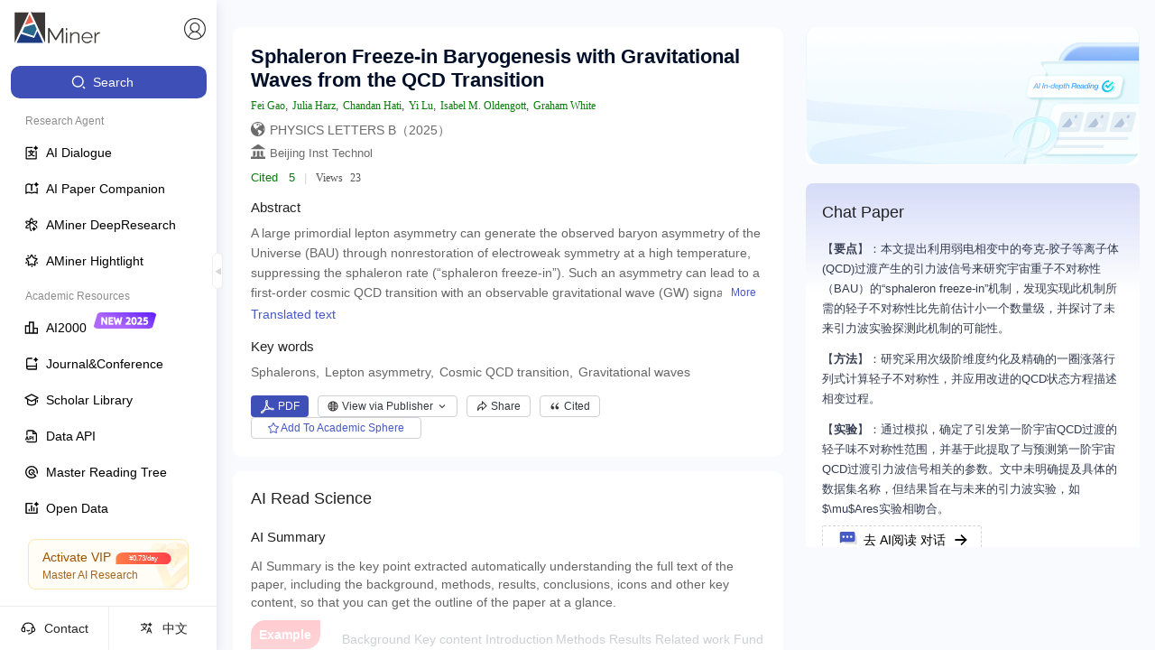

--- FILE ---
content_type: text/html
request_url: https://www.aminer.cn/pub/64f7f8e53fda6d7f06f251d5/sphaleron-freeze-in-baryogenesis-with-gravitational-waves-from-the-qcd-transition
body_size: 1238
content:
<!DOCTYPE html>
<html>
  <head>
    <meta charset="utf-8" />
    <meta
      name="viewport"
      content="width=device-width, initial-scale=1, maximum-scale=1, minimum-scale=1, user-scalable=no"
    />
    <meta
      name="viewport"
      content="width=device-width, initial-scale=1, minimum-scale=1, user-scalable=no"
    />
    <meta httpequiv="X-UA-Compatible" content="IE=edge,chrome=1" />
    <meta name="author" content="北京智谱华章科技有限公司" />
    <meta name="copyright" content="AMiner" />
    <meta
      name="keywords"
      content="AMiner,AMiner数据平台,AMiner开放平台,开放平台AMiner,AMiner数据平台,学术问答；AMiner学术；全球学者库；知识库,科技情报,智谱,人工智能,模型,AI"
    />
    <meta
      name="description"
      content="AMiner,AMiner开放数据平台，数亿科技数据构建百亿级知识库；全球学者库；学术问答；AMiner学术；"
    />
    <meta name="msvalidate.01" content="DB38C1D1567437360FF878541D461BD7" />
    <meta name="baidu-site-verification" content="codeva-9cYGwSKozH" />
    <link rel="stylesheet" href="//ssr.aminer.cn/public/umi.5d3eeef6.css" />
    <script>
      window.routerBase = "/";
    </script>
    <script>
      //! umi version: 3.3.6
    </script>
    <script src="https://static.aminer.cn/misc/ga.js"></script>
    <script src="https://cdn.aminer.cn/assets/echarts.min.js"></script>
    <script
      src="https://hm.baidu.com/hm.js?b6aa08c0ff8a3d2096d0fcb1ebdcf90e"
      async="async"
    ></script>
    <script
      src="https://www.googletagmanager.com/gtag/js?id=UA-1156684-2"
      async="async"
    ></script>
    <script>
      window.dataLayer = window.dataLayer || [];
      function gtag() {
        dataLayer.push(arguments);
      }
      gtag("js", new Date());
      gtag("config", "UA-1156684-2");
    </script>
  </head>
  <body>
    <div id="root-master"></div>

    <script src="https://fileserver.aminer.cn/lib/react-latest/react.production.min.js"></script>
    <script src="https://fileserver.aminer.cn/lib/react-latest/react-dom.production.min.js"></script>
    <script>
      window.$RefreshReg$ = window.$RefreshReg$ || (() => {});
      window.$RefreshSig$ = window.$RefreshSig$ || (() => (type) => type);
    </script>
    <script src="https://fileserver.aminer.cn/misc/collect.min.nano.update.js"></script>
    <script>
      (function () {
        var bp = document.createElement("script");
        var curProtocol = window.location.protocol.split(":")[0];
        if (curProtocol === "https") {
          bp.src = "https://zz.bdstatic.com/linksubmit/push.js";
        } else {
          bp.src = "http://push.zhanzhang.baidu.com/push.js";
        }
        var s = document.getElementsByTagName("script")[0];
        s.parentNode.insertBefore(bp, s);
      })();
    </script>
    <script src="//ssr.aminer.cn/public/umi.12d4b75e.js"></script>
  </body>
</html>


--- FILE ---
content_type: text/css
request_url: https://open.aminer.cn/umi.f50ba7a5.css
body_size: 32854
content:
.header___1-UZ8{height:50px;position:fixed;top:0;left:0;right:0;z-index:10;color:#202224;display:flex;justify-content:flex-start;align-items:center;font-size:16px;opacity:1;transition:opacity 1s linear}.header___1-UZ8:hover{background:#fff!important}.header___1-UZ8.shadow___2zL8W{box-shadow:0 6px 20px 0 rgba(55,99,170,.1)}.header___1-UZ8.hide___2cN2I{opacity:0}.header___1-UZ8 .hot___1xGoT{color:#fff;font-size:12px;position:absolute;top:0;right:-10px;display:inline-block;width:28px;height:18px;line-height:16px;text-align:center;background:url([data-uri]) no-repeat;background-size:100% 100%}.header___1-UZ8 .logo___1UkJ0{font-family:"Alimama ShuHeiTi";font-size:20px;font-weight:700;padding-left:30px;padding-right:10px;padding-top:6px;display:flex;justify-content:center;align-items:center}.header___1-UZ8 .nav___3BE8J{width:50%}.header___1-UZ8 .nav___3BE8J .menu___12V_T{font-size:16px;background:transparent}.header___1-UZ8 .nav___3BE8J .antopen-menu:where(.css-dev-only-do-not-override-mxhywb).antopen-menu-horizontal{border-bottom:0}.header___1-UZ8 .nav___3BE8J .antopen-menu:where(.css-mxhywb).antopen-menu-horizontal{border-bottom:0}.header___1-UZ8 .rightBox___6wPF8{position:absolute;top:0;right:20px;bottom:0;display:flex;justify-content:center;align-items:center}.header___1-UZ8 .rightBox___6wPF8 .btn___u9GmW{display:inline-block;width:110px;height:32px;line-height:30px;text-align:center;border-radius:61px;background:#4759c5;color:#fff;cursor:pointer;font-size:13px;margin-left:10px}.content___tqtKc{min-width:240px;color:#666}.content___tqtKc .cHead___2VuS_{display:flex;justify-content:flex-start;align-items:center;padding-bottom:10px;border-bottom:1px solid #efefef}.content___tqtKc .cHead___2VuS_ .imgBox___3-pnp{width:80px;height:80px;border-radius:50%;overflow:hidden;flex-shrink:0;margin-right:10px}.content___tqtKc .cHead___2VuS_ img{width:100%;height:100%}.footer___qre1B{padding-top:10px;text-align:center;cursor:pointer;color:#1890ff}.infoUser___2SyAH{padding:9px 12px;line-height:50px;cursor:pointer}.infoUser___2SyAH:hover{background-color:hsla(0,0%,100%,.25)}.control___3LwK-{color:#202224;padding:0 10px;line-height:50px}.control___3LwK-:hover{color:#1677ff;background-color:hsla(0,0%,100%,.25)}@media screen and (max-width:576px){.nav___3BE8J{display:none}.control___3LwK-{display:none}.header___1-UZ8 .logo___1UkJ0{padding-left:10px;padding-top:0}.header___1-UZ8 .logo___1UkJ0 .logo_aminer___3RnPe{display:none}}.header___22i_v{height:50px;background-color:#0e0518;position:fixed;top:0;left:0;right:0;z-index:2;color:#f6f2ff;display:flex;justify-content:flex-start;align-items:center;font-size:16px;opacity:1;transition:opacity 1s linear}.header___22i_v.hide___SYtlq{opacity:0}.header___22i_v .logo___5pIcD{font-family:"Alimama ShuHeiTi";font-size:20px;font-weight:700;padding-left:30px;padding-right:10px;padding-top:6px}.header___22i_v .nav___2IarP{width:50%}.header___22i_v .nav___2IarP .menu___2LLCr{font-size:16px;background:transparent;color:#fff}.header___22i_v .nav___2IarP .antopen-menu .antopen-menu-item{color:#fff}.header___22i_v .nav___2IarP .antopen-menu .antopen-menu-item:hover{color:#999}.header___22i_v .rightBox___2ooZ_{position:absolute;top:0;right:20px;bottom:0;display:flex;justify-content:center;align-items:center}.header___22i_v .rightBox___2ooZ_ .btn___w6637{display:inline-block;width:110px;height:32px;line-height:30px;text-align:center;border:1px solid #7a3ce3;border-radius:16px;cursor:pointer;font-size:13px}.content___14APy{min-width:240px;color:#666}.content___14APy .cHead___20chj{display:flex;justify-content:flex-start;align-items:center;padding-bottom:10px;border-bottom:1px solid #efefef}.content___14APy .cHead___20chj .imgBox___tVjo6{width:80px;height:80px;border-radius:50%;overflow:hidden;flex-shrink:0;margin-right:10px}.content___14APy .cHead___20chj img{width:100%;height:100%}.footer___WiBZj{padding-top:10px;text-align:center;cursor:pointer;color:#1890ff}.infoUser___27WPb{padding:9px 12px;line-height:50px;cursor:pointer}.infoUser___27WPb:hover{background-color:hsla(0,0%,100%,.25)}.control___3fJwi{color:#fff;margin-right:10px;padding:0 10px;line-height:50px}.control___3fJwi:hover{color:#1677ff;background-color:hsla(0,0%,100%,.25)}@media screen and (max-width:900px){.header___22i_v{min-width:0}.header___22i_v .logo___5pIcD{padding-left:10px;padding-top:0}.header___22i_v .logo___5pIcD .logo_aminer___StNbA{display:none}.nav___2IarP{display:none}.control___3fJwi{display:none}}.wrapper___1XTQD{background-color:#1e0044;padding:70px 30px 50px;color:#fff;max-width:100vw}.wrapper___1XTQD .title___o9LLR{font-size:28px;text-align:center;line-height:60px}.wrapper___1XTQD .button___2icen{width:156px;height:48px;line-height:48px;border-radius:24px;overflow:hidden;background:linear-gradient(90deg,#8338ec,#b923ff);text-align:center;cursor:pointer;margin:30px auto 60px}.wrapper___1XTQD .content___3eS3O{display:flex;justify-content:space-between}.wrapper___1XTQD .link___2AdCg{margin-right:10px;color:#fff;text-decoration:none;display:inline-block}.wrapper___1XTQD .link___2AdCg:hover{color:#373e54;background-color:#fff}@media screen and (max-width:900px){.wrapper___1XTQD{padding:30px 10px;min-width:0}}.pageContent___3MP9E{background-color:#fff;min-height:calc(100vh - 128px)}.pageContent2___3reHY{background-color:#fff;min-height:calc(100vh - 380px)}.pageFooter___3rJ5U{text-align:center}.page___1Pp9y{height:calc(100vh - 50px)}.wrapper___1s_mn{position:relative;padding-bottom:20px}.banner___1PoeD{display:flex;justify-content:space-between;background:linear-gradient(180deg,#e9eefe,#e4edff 88.4%)}.banner___1PoeD .banner_left___LjD67{width:10%;background:url(static/banner_left.525fb9ce.png) no-repeat 0 0;background-size:100% auto}.banner___1PoeD .banner_right___2DHaU{width:10%;background:url(static/banner_right.afc370c1.png) no-repeat 0 40%;background-size:90% auto}.banner___1PoeD .banner_center___31bl0{width:70%}.banner___1PoeD .banner_content___1ViyS{position:absolute;top:16%;left:0;right:0;text-align:center;color:#202224;font-family:"PingFang SC"}.banner___1PoeD .banner_title___2j5aA{font-size:28px;font-weight:400;margin-bottom:16px}.banner___1PoeD .banner_desc___52C10{font-size:60px;font-weight:600}.section___3cW_P{border-radius:12px;background:#fff;box-shadow:0 0 10px 0 rgba(0,0,0,.1);width:80%;margin:0 auto;padding:20px;position:relative;top:-50px}.section___3cW_P .section_title___1uTia{color:#202224;font-family:"PingFang SC";font-size:20px;line-height:30px;text-align:center;margin-bottom:10px}.section___3cW_P .tag_box___2l5ye{display:flex;justify-content:space-between;flex-wrap:wrap;padding:0 8%}.section___3cW_P .tag_box___2l5ye .tag___CdJTE{display:flex;justify-content:flex-start;align-items:center;border-radius:5px;margin-right:24px;font-size:14px}.section___3cW_P .tag_box___2l5ye .tag___CdJTE:last-child{margin-right:0}@media screen and (max-width:1200px){.banner___1PoeD .banner_content___1ViyS{top:16%}.banner___1PoeD .banner_title___2j5aA{font-size:24px;margin-bottom:5px}.banner___1PoeD .banner_desc___52C10{font-size:48px}}@media screen and (max-width:576px){.banner___1PoeD .banner_content___1ViyS{top:32%}.banner___1PoeD .banner_title___2j5aA{font-size:14px}.banner___1PoeD .banner_desc___52C10{font-size:24px;margin-bottom:5px}.section___3cW_P{top:-30px}.section___3cW_P .section_title___1uTia{font-size:16px}}.wrapper___2MP35{background-color:#f8f9ff;padding-bottom:50px}.wrapper___2MP35 .container___3Z90t{width:1300px;margin:0 auto}.wrapper___2MP35 .content___7M33c{display:flex;justify-content:space-between}.wrapper___2MP35 .content___7M33c .naImg___1rLcN{width:65%}.wrapper___2MP35 .content___7M33c .naImg___1rLcN img{width:100%}.naList___qJfg0{width:35%}.naList___qJfg0 .naItem___3oxkQ{position:relative;padding-left:30px}.naList___qJfg0 .naItem___3oxkQ:first-child{padding-bottom:20px;border-left:1px dashed #e6e7eb}.naList___qJfg0 .naItem___3oxkQ .quan___2w5zL{position:absolute;left:-12px;top:3px;border:2px solid transparent;background-color:transparent;border-radius:50%;cursor:pointer;display:flex;justify-content:center;align-items:center;width:24px;height:24px}.naList___qJfg0 .naItem___3oxkQ .quan___2w5zL.active___4trLW{left:-13px;top:0;border:2px solid #e6e7eb;background-color:#fff}.naList___qJfg0 .naItem___3oxkQ .quan___2w5zL.active___4trLW .inner___vRiGh{background-color:#4759c5}.naList___qJfg0 .naItem___3oxkQ .quan___2w5zL .inner___vRiGh{display:inline-block;background-color:#e6e7eb;width:18px;height:18px;border-radius:50%}.naList___qJfg0 .naTitle___6rAtV{color:#373e54;font-family:Source Han Sans CN;font-size:26px;position:relative;margin-bottom:10px;cursor:pointer}.naList___qJfg0 .naTitle___6rAtV.gray___XLO6-{color:#b9b9b9}.naList___qJfg0 .naTitle___6rAtV.gray___XLO6-:hover{color:#4759c5}.naList___qJfg0 .naDesc___2t5t6{color:#7a7f8e;font-family:Open Sans;font-size:14px;line-height:30px;margin:10px 0}.naList___qJfg0 .naBtn___1xA9v{color:#4759c5;font-family:PingFang SC;font-size:20px;cursor:pointer;line-height:32px}.titleWrapper___QjdIU{padding:50px 0}.titleWrapper___QjdIU .top___3KETx{color:#7a7f8e;font-family:Source Han Sans CN;font-size:15px;margin-bottom:5px}.titleWrapper___QjdIU .title___19WXO{color:#373e54;font-family:Source Han Sans CN;font-size:38px;line-height:60px;font-weight:700;margin-bottom:10px}.titleWrapper___QjdIU .desc___2CsBS{color:#7a7f8e;font-family:Source Han Sans CN;font-size:22px;line-height:32px}.tabs___2nyBD{background-color:#e7e9f8;border-radius:20px;padding:3px}.tabs___2nyBD .tab___3QO5k{display:inline-block;height:32px;line-height:32px;padding:0 10px;color:#7d8296;cursor:pointer;border-radius:20px}.tabs___2nyBD .tab___3QO5k.active___4trLW{color:#333;background-color:#fff}@media screen and (max-width:900px){.wrapper___2MP35{display:none}.titleWrapper___QjdIU{padding:30px 0}.titleWrapper___QjdIU .title___19WXO{font-size:24px;line-height:40px}.titleWrapper___QjdIU .desc___2CsBS{font-size:16px;line-height:24px}}.wrapper___38T9q{width:1300px;margin:0 auto}.panel___2uwgV{padding:30px;box-sizing:border-box;border-radius:18px;background:#fff;box-shadow:0 -4px 12px 0 rgba(197,205,252,.2);text-align:center;font-size:16px;cursor:pointer}.panel___2uwgV:hover .icon___3QjNg,.panel___2uwgV:hover .panelName___19lmW{transform:scale(1.2);transition:all .5s}.panel___2uwgV.gray___2ZsZ6{opacity:.5;background:#efefef}.panel___2uwgV .icon___3QjNg{width:80px;margin-bottom:10px}.panel___2uwgV.notIcon___2UXoM{display:flex;justify-content:center;align-items:center}.main___2GL53{position:relative;margin-bottom:50px}.main___2GL53 .mainLogo___7P7Sw{width:40%}.main___2GL53 .mainContent___1T_Tu{position:absolute;left:40%;right:0;top:0;bottom:0;display:flex;align-items:center}.main___2GL53 .mainContent___1T_Tu .row___WrfnV{padding:20px 0;border-bottom:1px solid #e6e7eb;background:url([data-uri]) no-repeat right 30px;background-size:20px 20px}.main___2GL53 .mainContent___1T_Tu .row___WrfnV .rowTitle___1Nbee{font-size:22px;color:#373e54;font-weight:500;line-height:32px;margin-bottom:5px}.main___2GL53 .mainContent___1T_Tu .row___WrfnV .rowDesc___2fSCF{font-size:14px;color:#7a7f8e;line-height:20px;padding-right:30px}@media screen and (max-width:900px){.wrapper___38T9q{width:100%;padding:0 20px}.wrapper___38T9q .main___2GL53 .mainContent___1T_Tu{position:relative;left:0}}.wrapper___2kxec{width:1300px;margin:0 auto}.dashboard___3sMYV{padding:0 12%;display:flex;justify-content:space-between}.dashboard___3sMYV .num___2oj7H{font-size:50px;font-weight:700}.dashboard___3sMYV .unit____12QK{font-size:14px;margin-left:5px}.dashboard___3sMYV .name___1kkC6{color:#999}.subject___2AxmW{margin:50px 0}@media screen and (max-width:900px){.wrapper___2kxec{display:none}}.wrapper___3gboZ{padding-top:40px;width:100%;overflow-x:hidden}.wrapper___3gboZ .top___3Fb4U{background:#000 url(https://zhengwen.aminer.cn/s_bg-OyM1ss2VVU.png) no-repeat top;background-size:auto 600px;min-height:600px;width:100%;padding-top:130px;text-align:center;color:#67cdff;position:relative;overflow-x:hidden}.wrapper___3gboZ .top___3Fb4U .title___1YeG9{font-size:60px;font-weight:500;margin-top:20px;margin-bottom:30px}.wrapper___3gboZ .top___3Fb4U .desc___3ElHj{font-size:22px;margin-bottom:30px;color:#9deafe;line-height:30px}.wrapper___3gboZ .top___3Fb4U .dashboard___1XDRH{display:flex;justify-content:space-between;width:100%;max-width:1240px;margin:50px auto 0}.wrapper___3gboZ .top___3Fb4U .dashboard___1XDRH .box___3xQ1q{width:100%;max-width:316px;height:122px;background:url(static/box.8aa8a9ac.png);background-size:100% 100%;padding-top:24px}.wrapper___3gboZ .top___3Fb4U .dashboard___1XDRH .box___3xQ1q .boxNum___cxGHy{font-size:37px;line-height:40px;font-weight:700;margin-bottom:10px;font-family:DINAlternate-Bold,DINAlternate}.wrapper___3gboZ .top___3Fb4U .dashboard___1XDRH .box___3xQ1q .boxDesc___3KG5U{font-size:18px}.wrapper___3gboZ .top___3Fb4U .vip_new_ad___2yRcn{position:absolute;width:96px;height:310px;right:11px;top:177px;background:url([data-uri]) no-repeat;background-size:100% 100%}.wrapper___3gboZ .top___3Fb4U .vip_new_ad___2yRcn .vip_ad_star___10yKu{position:absolute;left:-30px;top:0;width:125px;height:350px;animation:animateStar___BaKoI 1s linear infinite}.wrapper___3gboZ .top___3Fb4U .vip_new_ad___2yRcn .vip_decoration___3gDAO{position:absolute;left:10px;top:-47px;width:80px}.wrapper___3gboZ .top___3Fb4U .vip_new_ad___2yRcn .ad_items___2kdIP{position:absolute;top:0;left:0;right:0;padding:10px}.wrapper___3gboZ .top___3Fb4U .vip_new_ad___2yRcn .ad_items___2kdIP .ad_item___h_cBU{cursor:pointer;text-align:center;padding:10px 0;margin-top:5px}.wrapper___3gboZ .top___3Fb4U .vip_new_ad___2yRcn .ad_items___2kdIP .ad_item___h_cBU:hover{background:hsla(0,0%,100%,.1);border-radius:2px}.wrapper___3gboZ .top___3Fb4U .vip_new_ad___2yRcn .ad_items___2kdIP .ad_item___h_cBU .vip_text___3mfl4{color:#fff;font-family:"PingFang SC";font-size:16px;font-style:normal;font-weight:400;line-height:normal}.wrapper___3gboZ .top___3Fb4U .vip_new_ad___2yRcn .ad_items___2kdIP .ad_item___h_cBU .vip_icon___2DbPY{width:28px;height:28px;margin:0 auto;display:block}.wrapper___3gboZ .content___303sJ{min-height:300px;background:#1f1f1f url(static/c_bg.b2d13540.png)}.wrapper___3gboZ .container___3tVb_{width:100%;max-width:1240px;margin:0 auto;padding-bottom:50px}.wrapper___3gboZ .tabs___3Cr9m{padding:40px 0;display:flex;justify-content:flex-start;margin:0 1vw;flex-wrap:wrap}.wrapper___3gboZ .tabs___3Cr9m .tab___2QxX0{display:inline-block;width:100%;max-width:150px;height:45px;text-align:center;line-height:45px;cursor:pointer;margin-right:20px;border-radius:24px;color:#fff;opacity:.8;position:relative}.wrapper___3gboZ .tabs___3Cr9m .tab___2QxX0.active___29B6x,.wrapper___3gboZ .tabs___3Cr9m .tab___2QxX0:hover{opacity:1;font-size:16px;font-weight:700}.wrapper___3gboZ .tabs___3Cr9m .tab___2QxX0.active___29B6x:after{content:"";position:absolute;bottom:0;right:0;height:20px;width:20px;background-image:url([data-uri]);background-size:contain;background-repeat:no-repeat}.wrapper___3gboZ .tabs___3Cr9m .tab___2QxX0.color0___36vP0{background:#fff;color:#333}.wrapper___3gboZ .list___Gbeta{display:flex;justify-content:center;flex-wrap:wrap;margin:0 1vw}.wrapper___3gboZ .list___Gbeta .card___1ghUw{width:100%;height:310px;border-radius:8px;box-shadow:0 0 10px 0 rgba(0,0,0,.15);margin-bottom:16px;color:#fff;padding:20px;position:relative}.wrapper___3gboZ .list___Gbeta .card___1ghUw:nth-child(4n){margin-right:0}.wrapper___3gboZ .list___Gbeta .card___1ghUw .cardTitle___pFtNa{font-family:PingFang SC;font-size:24px;font-weight:700;margin-bottom:20px;display:-webkit-box;overflow:hidden;text-overflow:ellipsis;-webkit-box-orient:vertical;-webkit-line-clamp:2;cursor:pointer}.wrapper___3gboZ .list___Gbeta .card___1ghUw .cardDesc___2_qun{font-family:PingFang SC;font-size:14px;line-height:24px;overflow:hidden;display:-webkit-box;text-overflow:ellipsis;-webkit-box-orient:vertical;-webkit-line-clamp:4;text-align:justify}.wrapper___3gboZ .list___Gbeta .card___1ghUw .new___1p7XB{min-width:68px;height:20px;line-height:20px;border-radius:0 8px;padding:0 10px 0 22px;position:absolute;top:0;right:0;background:url([data-uri]) no-repeat;background-size:100% auto}.wrapper___3gboZ .list___Gbeta .card___1ghUw .unlock___2pABh{position:absolute;top:-20px;right:-20px;width:68px}.wrapper___3gboZ .list___Gbeta .card___1ghUw .perons___2dBtC{margin:16px 0;display:flex;justify-content:flex-start}.wrapper___3gboZ .list___Gbeta .card___1ghUw .perons___2dBtC .person_name___17MQr{overflow:hidden;display:-webkit-box;text-overflow:ellipsis;-webkit-box-orient:vertical;-webkit-line-clamp:1}.wrapper___3gboZ .list___Gbeta .card___1ghUw .marks___15GIu{position:relative;min-height:24px;line-height:24px}.wrapper___3gboZ .list___Gbeta .card___1ghUw .marks___15GIu .mark____Sf_H{padding:0 8px;background:hsla(0,0%,100%,.3);border-radius:4px 4px 4px 4px;margin-right:10px;display:inline-block;height:24px}.wrapper___3gboZ .list___Gbeta .card___1ghUw .marks___15GIu .dbChild___1CIvh{position:absolute;bottom:0;right:0;font-size:14px;color:#eee}.color1___3MgV5{background:linear-gradient(90deg,#1055ac,#0b71a1)}.color2___2FRIe{background:linear-gradient(90deg,#5c2587,#21478c)}.color3___2lqix{background:linear-gradient(90deg,#146a82,#116954)}.color4___1hdYj{background:#818182;color:#333}.color5___1WYkL{background:linear-gradient(225deg,#6f37c2,#cc7000)}@media screen and (max-width:900px){.wrapper___3gboZ .top___3Fb4U{background:#000 url(https://zhengwen.aminer.cn/s_bg-OyM1ss2VVU.png) no-repeat center 30%;background-size:200% auto;padding-top:60px;min-height:520px}.wrapper___3gboZ .top___3Fb4U .title___1YeG9{font-size:40px;font-weight:500;margin-top:20px;margin-bottom:20px}.wrapper___3gboZ .top___3Fb4U .desc___3ElHj{font-size:18px;margin-bottom:30px;color:#9deafe;line-height:30px}.wrapper___3gboZ .top___3Fb4U .dashboard___1XDRH{width:70%;justify-content:center;flex-wrap:wrap;margin-top:20px}.wrapper___3gboZ .top___3Fb4U .dashboard___1XDRH .box___3xQ1q{width:100%;width:200px;height:77px;background:url(static/box.8aa8a9ac.png);background-size:100% 100%;padding-top:12px}.wrapper___3gboZ .top___3Fb4U .dashboard___1XDRH .box___3xQ1q .boxNum___cxGHy{font-size:28px;line-height:32px;font-weight:700;margin-bottom:3px;font-family:DINAlternate-Bold,DINAlternate}.wrapper___3gboZ .top___3Fb4U .dashboard___1XDRH .box___3xQ1q .boxDesc___3KG5U{font-size:18px}.wrapper___3gboZ .top___3Fb4U .vip_new_ad___2yRcn{width:70px;right:2px}.wrapper___3gboZ .top___3Fb4U .vip_new_ad___2yRcn .ad_items___2kdIP .ad_item___h_cBU .vip_text___3mfl4{font-size:14px}.wrapper___3gboZ .top___3Fb4U .vip_new_ad___2yRcn .vip_decoration___3gDAO{position:absolute;left:8px;top:-35px;width:60px}.wrapper___3gboZ .container___3tVb_{width:100%;padding:0 10px 30px}.wrapper___3gboZ .tabs___3Cr9m{justify-content:center}.wrapper___3gboZ .tabs___3Cr9m .tab___2QxX0{margin-bottom:10px}.wrapper___3gboZ .tabs___3Cr9m .tab___2QxX0:nth-child(2n){margin-right:0}.wrapper___3gboZ .list___Gbeta{display:flex;justify-content:center}.wrapper___3gboZ .list___Gbeta .card___1ghUw{margin-right:0}}@keyframes animateStar___BaKoI{0%{opacity:1}50%{opacity:.3}to{opacity:1}}.pub___rSell{position:relative;padding:10px;border-bottom:1px dashed #d5d5d5;border-radius:5px}.pub___rSell:last-child{border-bottom:0}.pub___rSell .title___3ci1p{color:#333;font-size:18px;margin-bottom:5px;cursor:pointer}.pub___rSell .title___3ci1p:hover{color:#1677ff}.pub___rSell .authors___HNC34{color:#999;margin-bottom:5px}.abstract___76WEk{max-width:700px;text-align:justify}.new___3Nbvt{margin-right:5px;color:#fc1212;position:relative;top:-4px;font-size:12px;font-weight:500;font-style:italic}.num___GaETr{color:#999;font-size:18px;font-weight:500;font-style:italic;margin-right:5px}.venue___2arm5{padding:10px;overflow:hidden;text-overflow:ellipsis;-o-text-overflow:ellipsis;white-space:nowrap;background-color:#efefef;border-radius:5px;margin-bottom:16px;cursor:pointer}.venue___2arm5 a{color:#333}.venue___2arm5 a:hover{color:#1677ff}.banner___1WSTc{position:relative;color:#202224;font-family:"PingFang SC"}.banner___1WSTc .banner_content___1YhyD{position:absolute;top:36%;left:15%;right:15%}.banner___1WSTc .banner_tag___1PB3g{font-size:24px;font-weight:200;margin-bottom:16px}.banner___1WSTc .banner_title___26toH{color:#202224;font-size:60px;font-weight:600;margin-bottom:16px;word-break:break-all}.banner___1WSTc .banner_desc___TjnLm{font-size:28px;font-weight:400;max-width:860px}@media screen and (max-width:1200px){.banner___1WSTc .banner_content___1YhyD{top:36%;left:10%}.banner___1WSTc .banner_tag___1PB3g{font-size:24px}.banner___1WSTc .banner_title___26toH{font-size:48px}.banner___1WSTc .banner_desc___TjnLm{font-size:24px}.banner___1WSTc .banner_board___2x7Yj{font-size:16px}.banner___1WSTc .banner_board___2x7Yj .entity___usA8d{width:150px}}@media screen and (max-width:576px){.banner___1WSTc .banner_tag___1PB3g{display:none}.banner___1WSTc .banner_title___26toH{font-size:18px;margin-bottom:5px}.banner___1WSTc .banner_desc___TjnLm{font-size:14px}.banner___1WSTc .banner_board___2x7Yj{font-size:12px}.banner___1WSTc .banner_board___2x7Yj .entity___usA8d{width:120px}}.vip___17rsQ{background:rgba(0,0,0,.08);padding:20px;border-radius:5px;margin-bottom:20px}.vip___17rsQ.vip_pay___1-8yB{background:rgba(255,190,113,.2)}.vip___17rsQ.vip_pay___1-8yB .vip_header___m5mhW{color:orange}.vip___17rsQ .vip_header___m5mhW{display:flex;justify-content:space-between;align-items:center;margin-bottom:20px;color:#333}.vip___17rsQ .vip_header___m5mhW .vip_title___1khTl{font-size:18px;font-weight:600}.vip___17rsQ .vip_header___m5mhW .vip_desc___4nhI9{font-size:14px}.vip2___1nhVz{width:320px;height:68px;display:flex;justify-content:center;align-items:center;font-size:20px;color:#fff;text-align:center;background:linear-gradient(225deg,#771fa0,#1154a4);border-radius:10px;margin-top:300px;cursor:pointer}.vip2___1nhVz .price_old___10kNz{text-decoration:line-through;color:#999}.vip2___1nhVz .price___35BJW{color:red;font-size:28px;margin:0 5px}.section___2ArQq{padding:10px 0;border-top:1px dashed #eee}.row___iW0EZ{padding:5px 0;display:flex;justify-content:flex-start;align-items:center}.row___iW0EZ.row2___2w9O5{justify-content:space-between}.row___iW0EZ .label___1vQes{color:#888;margin-right:20px}.row___iW0EZ .con___p8zP6{color:#333}.row___iW0EZ .con___p8zP6.conFlex___2hkTX{display:flex;justify-content:flex-start;align-items:center}.row___iW0EZ .con___p8zP6.price___35BJW{color:#1677ff}.row___iW0EZ .con___p8zP6.price___35BJW .price_old___10kNz{text-decoration:line-through;margin-right:10px;color:#999}.codeBox___1b82f{text-align:center}.codeBox___1b82f .code___3tFyz{margin:0 auto}.codeBox___1b82f .desc___1Epe3{margin-top:10px}.wrapper___YPmSX{padding:20px 0;color:#9d9d9d;text-align:center;margin-top:100px;font-size:12px;line-height:20px}.ebsInfo___3lB78{background:#fff;box-shadow:0 2px 15px 0 rgba(0,0,0,.1);border-radius:4px;padding:20px}.ebsInfo___3lB78 .title___WZQaZ{font-size:24px;color:#202224;font-family:"DingTalk JinBuTi";font-weight:400;margin-right:12px}.ebsInfo___3lB78 .sub___1xVV5{font-size:12px;font-family:PingFangSC-Regular,PingFang SC;font-weight:400;color:rgba(0,0,0,.2)}.ebsInfo___3lB78 .info___3URTj{margin-top:10px;margin-bottom:15px}.ebsInfo___3lB78 .info___3URTj .infoItem___3zSB9{font-size:14px;font-family:PingFangSC-Regular,PingFang SC;font-weight:400;color:rgba(0,0,0,.2);margin-right:20px}.ebsInfo___3lB78 .desc___qj6LS{font-size:14px;font-family:PingFangSC-Regular,PingFang SC;font-weight:400}.ebsInfo___3lB78 .subTitle___3dPva{padding:15px 0;font-size:16px;font-weight:700}.ebsInfo___3lB78 .ebList___WGFxc{display:flex;justify-content:flex-start;flex-flow:row wrap;position:relative}.ebsInfo___3lB78 .ebList___WGFxc .btn___2k6js{cursor:pointer;color:#1890ff;line-height:24px;padding-top:10px}.ebsInfo___3lB78 .ebList___WGFxc .ebItem___ojRnb{padding:5px 10px;border-radius:4px;border:1px solid #d9d9d9;margin-right:10px;color:#bfbfbf;cursor:pointer;margin-bottom:10px}.ebsInfo___3lB78 .ebList___WGFxc .ebItem___ojRnb.active___2T6Ng{color:#771fa0;border-color:#771fa0}.perosnList___1gXSC{margin-top:30px;background:#fff}.perosnList___1gXSC .empty___3czCS{padding:50px 0}.perosnList___1gXSC *{box-sizing:border-box}.perosnList___1gXSC .title___19nUK{font-size:16px;font-family:PingFangSC-Semibold,PingFang SC;font-weight:600;color:#333;margin-bottom:20px}.perosnList___1gXSC .item___2Sf-5{min-height:158px;background:#fff;box-shadow:0 2px 15px 0 rgba(0,0,0,.1);border-radius:4px;padding:20px;margin-bottom:20px}.perosnList___1gXSC .item___2Sf-5 .itemMain___QR7Dz{display:flex;justify-content:flex-start}.perosnList___1gXSC .item___2Sf-5:nth-child(2n){margin-right:0}.perosnList___1gXSC .item___2Sf-5 .name___1QuWF{font-size:16px;margin-bottom:10px;overflow:hidden;display:-webkit-box;text-overflow:ellipsis;-webkit-box-orient:vertical;-webkit-line-clamp:1;white-space:pre-wrap}.perosnList___1gXSC .item___2Sf-5 .field___25zHV{font-size:14px;color:#666;line-height:24px;overflow:hidden;display:-webkit-box;text-overflow:ellipsis;-webkit-box-orient:vertical;-webkit-line-clamp:2;white-space:pre-wrap}.perosnList___1gXSC .item___2Sf-5 .avatar___CKVdn{width:100px;flex-shrink:0;min-height:100px;max-height:100px;margin-right:20px;border-radius:5px;overflow:hidden}.perosnList___1gXSC .item___2Sf-5 .avatar___CKVdn img{width:100%}.perosnList___1gXSC .item___2Sf-5 .tag___3ivMU{margin-top:5px;display:inline-block;border:1px solid #5730a1;padding:0 5px;border-radius:5px;margin-right:10px;color:#666;font-size:12px}.section___mQXSu{padding:10px 0;border-top:1px dashed #eee}.row___16MzH{padding:5px 0;display:flex;justify-content:flex-start;align-items:center}.row___16MzH.row2___2BJAs{justify-content:space-between}.row___16MzH .label___218ww{color:#888;margin-right:20px}.row___16MzH .con___SLyEP{color:#333}.row___16MzH .con___SLyEP.conFlex___rMW_N{display:flex;justify-content:flex-start;align-items:center}.row___16MzH .con___SLyEP.price___1vVhA{color:#1677ff}.row___16MzH .con___SLyEP.price___1vVhA .price_old___16fwU{text-decoration:line-through;margin-right:10px;color:#999}.btn___1cil-{display:inline-block;min-width:300px;padding:0 24px;height:68px;line-height:68px;font-size:20px;color:#fff;display:flex;justify-content:center;align-items:center;background:linear-gradient(225deg,#771fa0,#1154a4);border-radius:10px;margin:300px auto 0;cursor:pointer}.btn___1cil- .oldPrice___2hvqt{text-decoration:line-through;color:#999}.btn___1cil- .newPrice___CMyDo{color:red;font-size:28px;margin:0 5px}.codeBox___3aq9J{text-align:center}.codeBox___3aq9J .code___2qcWN{margin:0 auto}.codeBox___3aq9J .desc___rUo05{margin-top:10px}.relate_title___29UsY{font-size:16px;font-weight:600;padding:20px 20px 0}.relate___2vw3x{background:#fff;box-shadow:0 2px 15px 0 rgba(0,0,0,.1)}.eb_panel___1s09e{border-radius:4px;padding:20px;border-bottom:1px dashed #eee}.eb_panel___1s09e:last-child{border-bottom:0}.eb_panel___1s09e .eb_panel_title___3-rsF{font-size:16px;font-weight:600;margin-bottom:10px;cursor:pointer;color:#1890ff;overflow:hidden;display:-webkit-box;text-overflow:ellipsis;-webkit-box-orient:vertical;-webkit-line-clamp:2}.eb_panel___1s09e .eb_panel_desc___3ec_i{font-size:12px;color:#444;line-height:24px;overflow:hidden;display:-webkit-box;text-overflow:ellipsis;-webkit-box-orient:vertical;-webkit-line-clamp:3}.wrapper___2mlnn{background-color:#fff;position:relative;padding:70px 80px 100px}.wrapper___2mlnn .footer___v64Dr{position:absolute;left:0;right:0;bottom:0;height:400px;background:linear-gradient(180deg,hsla(0,0%,93.3%,0),#d8d8d8);display:flex;justify-content:center}.wrapper___2mlnn .footer___v64Dr .btn___3PDTj{display:inline-block;width:272px;height:68px;line-height:68px;font-size:20px;color:#fff;text-align:center;background:linear-gradient(225deg,#771fa0,#1154a4);border-radius:10px;margin-top:300px}@media (max-width:1200px){.wrapper___2mlnn{padding:70px 10px 100px}}.wrapper___31F42{min-height:100vh;background:#f5f5f5 url(static/banner_scholar.278e314d.png) no-repeat top;background-size:100% auto;padding-top:100px;padding-bottom:50px;max-width:100vw}.wrapper___31F42 .container___3sDIM{width:100%;max-width:1200px;margin:0 auto}.wrapper___31F42 .container___3sDIM .title___2Xlta{color:#000;font-family:"PingFang HK";font-size:16px;font-weight:600;text-align:center;padding:60px 0}.wrapper___31F42 .container___3sDIM .title_img___3QWw4{display:block;width:90%;max-width:470px;margin:0 auto 30px}.popover_container___1cDsa{width:200px;height:200px}.card_list___2Aa6m{display:grid;margin:0 1vw}.card_list___2Aa6m .card___lYtAE{padding:20px;border-radius:8px;background-color:#fff;height:100%}.card_list___2Aa6m .card___lYtAE .card_hover___289U2{width:100%;color:#1677ff;border-color:#1677ff}.card_list___2Aa6m .card___lYtAE .card_title___3YL7b{font-size:18px;color:rgba(0,0,0,.8);font-weight:600;margin-bottom:10px}.card_list___2Aa6m .card___lYtAE .card_desc___1Hnd5{font-size:12px;color:rgba(0,0,0,.6);line-height:20px;height:40px}.card_list___2Aa6m .card___lYtAE .card_price___o4F-n{padding:20px 0}.card_list___2Aa6m .card___lYtAE .card_price___o4F-n .card_price_num___YkCxJ{font-size:18px;color:#1677ff;font-weight:600}.card_list___2Aa6m .card___lYtAE .card_price___o4F-n .card_price_unit___uGtza{font-size:12px;color:rgba(0,0,0,.6);font-weight:600}.card_list___2Aa6m .card___lYtAE .card_price___o4F-n .card_price_old___2EwCv{color:rgba(0,0,0,.4);font-size:12px;font-weight:600;margin-left:10px;text-decoration:line-through}.wrapper___lxHDj .label___WfFBr{color:rgba(0,0,0,.8);font-size:14px;font-weight:500}.wrapper___lxHDj .mark___28vgb{display:inline-block;padding:0 4px;line-height:16px;border-radius:3px;background-color:#fc1212;text-align:center;margin-left:10px;position:relative;top:-4px;font-size:10px;transform:scale(.8);color:#fff}.wrapper___lxHDj .new___iSaEb{margin-left:10px;color:#fc1212;position:relative;top:-4px;font-size:12px;font-weight:500;font-style:italic}.wrapper___lxHDj .card___3eOAt{border-radius:4px;background:#fff;box-shadow:0 4px 4px 0 hsla(0,0%,78%,.25);padding-bottom:20px}.wrapper___lxHDj .title___wcTIE{padding:20px 15px;color:#000e28;font-family:Hiragino Sans GB;font-size:16px;font-weight:700;border-bottom:1px solid #e4e6ec;margin-bottom:10px}.wrapper___lxHDj .card2___3Jr8U{margin-bottom:10px;border-radius:4px;background:#fff7ed;box-shadow:0 4px 4px 0 hsla(0,0%,78%,.25);text-align:center}.wrapper___lxHDj .card2___3Jr8U .card2Bg___HooCM{padding:24px;background:url([data-uri]) no-repeat 100% 0}.wrapper___lxHDj .card2___3Jr8U .desc___OiWfQ{color:#7d5b16;font-family:Hiragino Sans GB;font-size:17px;font-weight:600;margin-bottom:20px}.wrapper___lxHDj .card2___3Jr8U .btn___weyLA{border-radius:22px;background:linear-gradient(92deg,#c59a47,#e4cc8e);box-shadow:0 4px 4px 0 hsla(0,0%,78%,.25);height:38px;line-height:38px;color:#fff;cursor:pointer}.wrapper___lxHDj .card2___3Jr8U .btn___weyLA:hover{background:linear-gradient(92deg,#c59a47,#e4bd59)}.wrapper___lxHDj .card3___3Qt4u{padding:24px;border-radius:4px;background:#fff;box-shadow:0 4px 4px 0 hsla(0,0%,78%,.25);margin-bottom:10px;text-align:center}.wrapper___lxHDj .card3___3Qt4u .num___1_yml{color:#152687;font-family:Hiragino Sans GB;font-size:26px;font-weight:600;padding:12px 0}.wrapper___lxHDj .card3___3Qt4u .btn___weyLA{border-radius:22px;background:linear-gradient(92deg,#4759c5,#8e9ae4);box-shadow:0 4px 4px 0 hsla(0,0%,78%,.25);height:38px;line-height:38px;color:#fff;cursor:pointer}.wrapper___lxHDj .card3___3Qt4u .btn___weyLA:hover{background:linear-gradient(92deg,#4759c5,#7483dd)}.wrapper___1K-t2{min-height:600px}.wrapper___1K-t2 .card___2bCBt{border-radius:4px;background:#fff;box-shadow:0 4px 4px 0 hsla(0,0%,78%,.25);padding:20px 28px}.wrapper___1K-t2 .title___3TMQc{color:#000e28;font-family:PingFang SC;font-size:16px;font-weight:600;margin:20px 0}.wrapper___1K-t2 .json___1auI5{padding:20px;border-radius:5px;background:#000}.wrapper___1K-t2 .text___3Cf24{color:#666;margin-bottom:26px;word-break:break-all;display:flex;justify-content:flex-start;align-items:center}.wrapper___1K-t2 .curl___2xP5e{border-radius:5px;padding:20px;color:#d9d9d9;font-size:14px;background-color:#000;font-family:monospace;word-break:break-all;line-height:20px;display:flex;justify-content:flex-start}.wrapper___2ukbq{position:fixed;right:-6px;top:40%}.wrapper___2ukbq .fankui___2kNLE{padding:3px 0;font-size:12px;width:90%;margin:0 auto;text-align:center;background-color:#4759c5;color:#fff;border-radius:20px;background:linear-gradient(92deg,#4759c5,#8e9ae4);box-shadow:0 4px 4px 0 hsla(0,0%,78%,.25);cursor:pointer}.wrapper___2ukbq .pop___2N8oc{position:absolute;background-color:#fff;border-radius:5px;right:100px;top:0;width:300px}.wrapper___2ukbq .pop___2N8oc .popHeader___nsZXd{padding:20px;font-size:16px;display:flex;justify-content:space-between}.wrapper___2ukbq .pop___2N8oc .popHeader___nsZXd .icon___2Kb4n{color:#666;cursor:pointer;font-size:14px}.wrapper___2ukbq .pop___2N8oc .popContent___VLR2N{padding:0 20px 20px}@media screen and (max-width:800px){.wrapper___2ukbq{display:none}}.card___1T1SQ{background:#fff;border-radius:5px;padding:20px;margin-bottom:20px}.card___1T1SQ .title___1eZFJ{font-size:18px;margin-bottom:20px}.panel___dmZJD{padding:30px 20px;border-radius:5px;position:relative;margin-bottom:20px;background:#e0ebff;cursor:pointer}.panel___dmZJD.new___34X3T{background:#e0ebff url(static/bg_new.88c46f7f.png) no-repeat;background-size:100% 100%}.panel___dmZJD.hot___2y4C-{background:#e0ebff url(static/bg_hot.87e8ac34.png) no-repeat;background-size:100% 100%}.panel___dmZJD.combine___K2jpW{background:#e0ebff url(static/bg_combine.37fb9b9a.png) no-repeat;background-size:100% 100%}.panel___dmZJD .panelTitle___361g7{margin-bottom:20px}.panel___dmZJD .panelDesc___1eODW{color:rgba(0,0,0,.6);line-height:20px;height:40px;overflow:hidden;display:-webkit-box;text-overflow:ellipsis;-webkit-box-orient:vertical;-webkit-line-clamp:2}.panel___dmZJD .price___3uwyp{position:absolute;top:30px;right:20px;color:rgba(252,18,18,.8)}.edge___-7lM4{padding:16px;text-align:center}.edge___-7lM4 .edge___-7lM4{width:50px}.edge___-7lM4 .edgeTitle___9Wk1f{padding:20px 0;font-size:16px}.edge___-7lM4 .edgeDesc___2T2-K{color:rgba(0,0,0,.6);line-height:20px}.reward___lOyJb{border-radius:5px;background:linear-gradient(90deg,#f6dca9,#f0ce92 45.39%,#e9be76);color:#6c4406;padding:10px 20px;display:flex;justify-content:space-between;align-items:center;margin-bottom:10px;cursor:pointer}.reward___lOyJb .reward_btn___2kbNE{color:#fff}.reward___lOyJb .reward_btn___2kbNE:hover{color:#6c4406}.tips___2s_96{padding:10px 0;line-height:24px;margin-bottom:10px}.wrapper___2O5QW{background-color:#f5f5f5;min-height:100vh}.wrapper___2O5QW .container___32FDj{margin:0 auto;padding:24px 0;width:1200px}.wrapper___2O5QW .banner___kLa4n{width:100%;background-color:#e8edfd;color:#202224;font-family:"PingFang SC";position:relative;overflow:hidden}.wrapper___2O5QW .banner___kLa4n .banner_content___4Llhc{position:absolute;top:32%;left:14%}.wrapper___2O5QW .banner___kLa4n .banner_tag___2Ukeo{font-size:28px;font-weight:200;margin-bottom:16px}.wrapper___2O5QW .banner___kLa4n .banner_title___32AMR{font-size:60px;font-weight:600;margin-bottom:16px}.wrapper___2O5QW .banner___kLa4n .banner_desc___28xvj{font-size:28px;font-weight:400;margin-bottom:16px}.wrapper___2O5QW .banner___kLa4n .banner_board___FQ5_5{display:flex;justify-content:flex-start;align-items:center;flex-wrap:wrap;margin-left:-20px;font-size:16px}.wrapper___2O5QW .banner___kLa4n .banner_board___FQ5_5 span{color:#636870}.wrapper___2O5QW .banner___kLa4n .banner_board___FQ5_5 .entity___3OfrY{display:flex;justify-content:center;align-items:center;width:170px;flex-shrink:0}.wrapper___2O5QW .navBox___3UNVY{display:flex;justify-content:center;margin-bottom:24px}.wrapper___2O5QW .navBox___3UNVY .nav___3pX6Z{display:inline-block;line-height:40px;height:40px;font-weight:700;text-align:center;width:50%;border-bottom:3px solid transparent;cursor:pointer}.wrapper___2O5QW .navBox___3UNVY .nav___3pX6Z:first-child{border-right:1px solid #e4e6ec}.wrapper___2O5QW .navBox___3UNVY .nav___3pX6Z.active___314qA{border-bottom:3px solid #5a6fec;color:#5a6fec}.wrapper___2O5QW .navBox___3UNVY .nav2___3uEHY{display:inline-block;line-height:40px;height:40px;font-weight:700;text-align:center}.wrapper___2O5QW .base___BW2gY{padding:20px;margin-bottom:20px;position:relative}.wrapper___2O5QW .base___BW2gY .baseTitle___2QvdF{color:#000e28;font-family:PingFang SC;font-size:19px;font-weight:700}.wrapper___2O5QW .base___BW2gY .baseTitle___2QvdF .time___3iCg9{font-size:14px;font-weight:400;margin-left:20px;color:#999;margin-bottom:10px}.wrapper___2O5QW .base___BW2gY .baseDesc___2xety{color:#666;font-family:PingFang SC;font-size:14px;margin-top:10px}.wrapper___2O5QW .base___BW2gY .price___31ctG{color:#999;position:absolute;right:20px;top:20px;font-size:14px}.wrapper___2O5QW .base___BW2gY .price___31ctG .num___3EZAx{font-weight:600;color:#4759c5;font-size:18px}.card___2klt3{border-radius:4px;background:#fff;box-shadow:0 4px 4px 0 hsla(0,0%,78%,.25)}@media screen and (max-width:1200px){.wrapper___2O5QW .banner___kLa4n .banner_content___4Llhc{top:36%;left:10%}.wrapper___2O5QW .banner___kLa4n .banner_tag___2Ukeo{font-size:24px}.wrapper___2O5QW .banner___kLa4n .banner_title___32AMR{font-size:48px}.wrapper___2O5QW .banner___kLa4n .banner_desc___28xvj{font-size:24px}.wrapper___2O5QW .banner___kLa4n .banner_board___FQ5_5{font-size:16px}}@media screen and (max-width:576px){.wrapper___2O5QW .banner___kLa4n .banner_tag___2Ukeo{display:none}.wrapper___2O5QW .banner___kLa4n .banner_title___32AMR{font-size:18px;margin-bottom:5px}.wrapper___2O5QW .banner___kLa4n .banner_desc___28xvj{font-size:14px}.wrapper___2O5QW .banner___kLa4n .banner_board___FQ5_5{font-size:12px}}.wrapper___16VEj{background-color:#f5f5f5;min-height:100vh;padding:80px 20px 20px}.wrapper___16VEj .container___3oQ5C{width:1200px;margin:0 auto}.wrapper___1bW8e{background:#fff;padding-bottom:20px;position:-webkit-sticky;position:sticky;top:50}.wrapper___1bW8e .title___3wa9z{font-size:16px;font-weight:700;padding:20px}.menuItem___5N-jK{padding:10px 20px;margin-bottom:10px;color:#666;cursor:pointer}.menuItem___5N-jK:hover{background-color:#efefef}.menuItem___5N-jK.active___1SgFQ{background-color:#4759c5;color:#fff}.wrapper___25VMd{background:#fff;padding:20px;min-height:calc(100vh - 430px)}.wrapper___25VMd .title___3IdS-{font-size:24px;font-weight:600;margin-bottom:20px}.wrapper___25VMd .desc___IBcI-{color:#999;margin-bottom:20px}.wrapper___25VMd .tipsTitle___3u_M2{font-size:16px;padding:20px 0}.wrapper___25VMd .tipsSubtitle___1pVfi{font-size:14px;color:#666;margin-bottom:20px}.wrapper___2Uv1R{background:#fff;padding:20px;min-height:calc(100vh - 430px)}.wrapper___2Uv1R .title___32Fdm{font-size:24px;font-weight:600;margin-bottom:30px}.wrapper___22uMA .card___31mRZ{background:#fff;padding:20px;margin-bottom:20px}.wrapper___22uMA .title___j-54O{font-size:24px;font-weight:600;margin-bottom:10px}.wrapper___22uMA .box___3RM5S{padding:20px;background-color:#f5f4f2;border-radius:5px;border:1px dashed hsla(0,0%,87.8%,.6);color:#5e5e66;margin:30px 0}.wrapper___22uMA .box___3RM5S .boxTitle___1Uxav{font-size:16px;font-weight:500}.wrapper___22uMA .balance___2Mt0I{color:rgba(0,0,0,.6)}.wrapper___22uMA .balance___2Mt0I .balanceRow___2n2YU{margin-bottom:20px}.wrapper___22uMA .balance___2Mt0I .num___3PkW-{font-size:24px;color:#fc0505;font-family:DINAlternate-Bold,DINAlternate}.codeBox___HJohs{text-align:center}.codeBox___HJohs .code___1cJUW{margin:0 auto}.codeBox___HJohs .desc___3c3fN{margin-top:10px}.card___mql2p{border-radius:4px;background:#fff;box-shadow:0 4px 4px 0 hsla(0,0%,78%,.25);padding:20px;line-height:22px;margin-bottom:20px}.card___mql2p p{color:#666}.card___mql2p .title___13v_-{font-size:16px;font-weight:700;color:#333}.card___mql2p .code___3zAFd{background-color:#f5f5f5;padding:10px;color:#547e87}.wrapper____XDpj{background:#fff;padding:20px;min-height:calc(100vh - 430px)}.wrapper____XDpj .title___3tcXh{font-size:24px;font-weight:600;margin-bottom:20px}.wrapper____XDpj .content___PWbEc{padding:10px;color:#666;line-height:24px}.wrapper____XDpj .tips___3G68i{padding:20px;background:#f0f2fb;border-radius:8px;margin-bottom:10px}.wrapper____XDpj .tips___3G68i .tips_title___1zdL4{font-size:18px}.wrapper____XDpj .tips___3G68i .tips_content___1U06o{font-size:14px;color:#5e5e66}.invoice_order___2gd2J .steps___2xF4E{width:300px;margin:0 auto 20px}.invoice_order___2gd2J .order_bottom___2zS2O{margin-top:20px;text-align:center}.invoice_order___2gd2J .order_bottom___2zS2O .order_bottom_desc___2MGh1{color:#8d8e99;font-size:12px}.invoice_order___2gd2J .order_bottom___2zS2O .order_bottom_desc___2MGh1 .num___3uQFs{font-size:16px;color:#333}.invoice_order___2gd2J .order_bottom___2zS2O .order_bottom_desc___2MGh1 .amount___jvuyK{font-size:16px;color:red}.wrapper___2Vm1F{background:#fff;padding:20px}.wrapper___2Vm1F .title___2A-Ti{font-size:24px;font-weight:600;margin-bottom:10px}.wrapper___2Vm1F .subTitle___2PGg6{font-size:16px;font-weight:500;padding:20px 0}.wrapper___2Vm1F .content___2gcJ3{padding:10px;color:#666;line-height:24px}.wrapper___2wGgs{background-color:#f5f5f5;height:100vh;padding-top:50px;overflow:hidden;position:relative}.wrapper___2wGgs .container___2Fh-c{width:1200px;margin:0 auto;padding:24px 0}.wrapper___2wGgs .intro___FZp3Y{text-align:center;padding:18px 0;font-size:18px}.wrapper___2wGgs .iframe___FHuj3{width:100%;height:calc(100vh - 50px)}.wrapper___2wGgs .mask___13Y7-{position:absolute;left:0;top:0;width:100%;height:100%;background-color:rgba(0,0,0,.5);display:flex;justify-content:center;align-items:center}.wrapper___2D2mV{background-color:#f5f5f5;min-height:100vh}.listContainer___2FnvO{background-color:#fff}.list___24Ixq{width:1200px;margin:0 auto;padding:24px 0}.list___24Ixq .title___32Uv7{font-size:20px;font-weight:500;margin-bottom:20px}@media screen and (max-width:900px){.listContainer___2FnvO{padding:20px}.list___24Ixq{width:100%}}.wrapper___1MuD0{background-color:#f8fbff;padding-top:50px;padding-bottom:30px}.wrapper___1MuD0 .container___3ol40{width:1200px;margin:0 auto}.wrapper___1MuD0 .title___1oTY2{font-size:30px;font-weight:600;margin-bottom:10px}.wrapper___1MuD0 .desc___ViU3c{font-size:14px;color:#444;line-height:20px;margin-bottom:30px}.wrapper___1MuD0 .box___HZ855{height:100px;line-height:100px;border-radius:4px;border:1px dashed #b7bbd7;display:flex;justify-content:center;align-items:center;margin-bottom:20px}.wrapper___1MuD0 .box___HZ855 .text___38n2c{margin-left:10px;font-size:18px;font-weight:600;color:#444}@media screen and (max-width:900px){.wrapper___1MuD0 .container___3ol40{width:100%;padding:0 20px}}.searchWrapper___1onzf .filter___3FBqh{padding:10px 20px;margin-top:10px;background-color:#fff;border-radius:3px;box-shadow:0 0 4px 0 rgba(0,0,0,.15);border-top:2px solid #3e4fb9}.searchWrapper___1onzf .filter___3FBqh .filterTitle___24a8j{color:rgba(0,0,0,.8);font-size:14px;font-weight:600;line-height:40px}.itemCard___2r5OP{padding:20px;border-radius:2px;margin-bottom:20px;box-shadow:0 0 4px 0 rgba(0,0,0,.15);position:relative;cursor:pointer}.itemCard___2r5OP:hover{box-shadow:0 0 5px 0 #1677ff}.itemCard___2r5OP .title___3E4ia{font-size:18px;font-weight:600;line-height:24px;margin-bottom:5px;color:#333;cursor:pointer}.itemCard___2r5OP .title___3E4ia:hover{color:#1677ff}.itemCard___2r5OP .desc___2jKwf{color:#6c6c6c;line-height:18px}.itemCard___2r5OP .stat___3uxuv{margin-top:10px}.itemCard___2r5OP .stat___3uxuv .stat_span___3V1MV{margin-right:10px;line-height:20px}.itemCard___2r5OP .stat___3uxuv .stat_span___3V1MV:last-child{margin-right:0}.itemCard___2r5OP .footer___11dv_{color:#a9a9a9;display:flex;justify-content:space-between;margin-top:10px}.itemCard___2r5OP .tags___2a1aH{position:absolute;top:20px;right:20px}.itemCard___2r5OP .tags___2a1aH .tag___2wwqs{color:rgba(0,0,0,.6);border-radius:14px;border:1px solid rgba(0,0,0,.2);padding:3px 8px;font-size:12px;margin-left:5px}.wrapper___1kq_x{padding-top:50px}.wrapper___1kq_x.not_copy___14kJZ{-webkit-user-select:none;-moz-user-select:none;-ms-user-select:none;user-select:none}.wrapper___1kq_x .antopen-anchor-link-title{overflow:auto!important;white-space:normal!important}.wrapper___1kq_x table{border-top:1px solid #ccc;border-left:1px solid #ccc}.wrapper___1kq_x table td,.wrapper___1kq_x table th{border-bottom:1px solid #ccc;border-right:1px solid #ccc;padding:3px 5px}.wrapper___1kq_x table th{border-bottom:2px solid #ccc;text-align:center}.wrapper___1kq_x blockquote{display:block;border-left:8px solid #d0e5f2;padding:5px 10px;margin:10px 0;line-height:1.4;font-size:100%;background-color:#f1f1f1}.wrapper___1kq_x code{display:inline-block;*display:inline;*zoom:1;background-color:#f1f1f1;border-radius:3px;margin:0 3px;word-break:break-all;white-space:pre-wrap;padding:10px;border:1px solid #e8e8e8;border-radius:5px}.wrapper___1kq_x pre code{display:block}.wrapper___1kq_x ol,.wrapper___1kq_x ul{margin:10px 0 10px 20px}.wrapper___1kq_x .titleContainer___1MAIX{background-color:#eef7fb}.wrapper___1kq_x .titleContainer___1MAIX .title___2G9CP{padding:50px 0;font-weight:700;width:1200px;margin:0 auto;font-size:40px}.wrapper___1kq_x .titleContainer___1MAIX .title___2G9CP img{width:100%!important;height:auto!important}.wrapper___1kq_x .container___3x6dm{width:1200px;margin:0 auto;padding:20px 0}.wrapper___1kq_x .container___3x6dm .anchorBox___3IAuE{position:-webkit-sticky;position:sticky;top:80px}.wrapper___1kq_x .container___3x6dm img{width:100%}.wrapper___1kq_x .container___3x6dm table{width:100%!important}.wrapper___1kq_x .part___3axZd{border:1px solid #f0f0f0;margin-bottom:10px;border-radius:5px}.wrapper___1kq_x .part___3axZd .title___2G9CP{font-size:24px;padding:20px;font-weight:600;border-bottom:1px solid #f0f0f0}.wrapper___1kq_x .part___3axZd .content___1hVo6{padding:20px;line-height:1.5em;font-size:18px;color:#525252;letter-spacing:1px;text-align:justify}.wrapper___1kq_x .part___3axZd.part_1___3USGp{border:0}.wrapper___1kq_x .part___3axZd.part_1___3USGp .title___2G9CP{border-bottom:0;line-height:1.5em;padding:10px}.wrapper___1kq_x .part___3axZd.part_1___3USGp .content___1hVo6{padding:10px}.wrapper___1kq_x .ad___J-T6A{background-color:#e6f4ff;padding:20px;position:relative;border-radius:5px}.wrapper___1kq_x .ad___J-T6A .ad_title___1q2dQ{font-size:20px;color:#1677ff}.wrapper___1kq_x .ad___J-T6A .ad_desc___3j4gt{line-height:24px;margin:10px 0}.wrapper___1kq_x .ad___J-T6A .new___3bJKV{position:absolute;right:20px;top:20px;background-color:#f50;color:#fff;padding:3px 5px;border-radius:5px}@media screen and (max-width:900px){.wrapper___1kq_x .container___3x6dm{width:100%}.wrapper___1kq_x .titleContainer___1MAIX .title___2G9CP{width:80%;font-size:24px;line-height:32px}.wrapper___1kq_x .part___3axZd .title___2G9CP{padding:5px 20px;font-size:20px}.wrapper___1kq_x .part___3axZd .content___1hVo6{padding:5px 20px}}.wrapper___1oSxv{width:80%;margin:0 auto;padding:70px 20px 20px}.wrapper___1oSxv a{color:#008dff}.wrapper___1oSxv p{text-align:justify;line-height:24px}.wrapper___1oSxv .title___2UVM-{font-size:24px;font-weight:700;text-align:center}.wrapper___1oSxv .subTitle___3xkZU{font-size:16px;font-weight:700}.wrapper___31iRB{background-color:#efefef}.wrapper___31iRB .container___1Nw-b{margin:0 auto;padding:20px 10%;min-height:calc(100vh - 300px)}.article___1cBOG{padding:20px;background-color:#fff;border-radius:10px;margin-bottom:20px;cursor:pointer}.article___1cBOG .title___c6MTj{font-size:24px;margin-bottom:10px;display:-webkit-box;text-overflow:ellipsis;-webkit-box-orient:vertical;-webkit-line-clamp:2;margin-top:10px;line-height:32px;min-height:64px}.article___1cBOG .desc___2nL2z{line-height:24px;min-height:48px;overflow:hidden;display:-webkit-box;text-overflow:ellipsis;-webkit-box-orient:vertical;-webkit-line-clamp:2;margin-top:10px;color:rgba(0,0,0,.6)}@media screen and (max-width:900px){.wrapper___31iRB .container___1Nw-b{padding:20px 3%}}.filter___1Ja2J{display:flex;justify-content:flex-start}.filter___1Ja2J .filter_label___94Oe0{display:inline-block;width:70px;flex-shrink:0;color:#999;line-height:46px}.empty___3Vg_t{text-align:center}.empty___3Vg_t .empty_img___ggc-p{width:200px}.empty___3Vg_t .empty_text___3LRp7{font-size:14px;color:#999;margin:20px 0}.tabs___2UHFc{margin-top:20px}.tabs___2UHFc .antopen-tabs-tab-btn{font-size:16px}.tabs___2UHFc .antopen-tabs-tab.antopen-tabs-tab-active .antopen-tabs-tab-btn{color:#333;font-weight:500}.menu___15q_Z{border-bottom:0;margin-bottom:20px;width:100%}.menu___15q_Z .antopen-menu-item-selected{background:transparent;background-color:#efefef!important;border-radius:5px!important}.menu___15q_Z .antopen-menu-item-selected:after{border-bottom-width:0!important}.menu___15q_Z .antopen-menu-item-active:after,.menu___15q_Z .antopen-menu-item:after{border-bottom-width:0!important}.menu___15q_Z :where(.css-dev-only-do-not-override-mxhywb).antopen-menu-light.antopen-menu-horizontal>.antopen-menu-item-active:after,.menu___15q_Z :where(.css-dev-only-do-not-override-mxhywb).antopen-menu-light.antopen-menu-horizontal>.antopen-menu-item-open:after,.menu___15q_Z :where(.css-dev-only-do-not-override-mxhywb).antopen-menu-light.antopen-menu-horizontal>.antopen-menu-item:hover:after,.menu___15q_Z :where(.css-dev-only-do-not-override-mxhywb).antopen-menu-light.antopen-menu-horizontal>.antopen-menu-submenu-active:after,.menu___15q_Z :where(.css-dev-only-do-not-override-mxhywb).antopen-menu-light.antopen-menu-horizontal>.antopen-menu-submenu-open:after,.menu___15q_Z :where(.css-dev-only-do-not-override-mxhywb).antopen-menu-light.antopen-menu-horizontal>.antopen-menu-submenu:hover:after{border-bottom-width:0!important}.listContent___3CGYb{border:1px solid #efefef;min-height:240px;border-radius:5px;padding:20px 20px 0}.titleBox___1zG2x{padding:20px 0}.titleBox___1zG2x .title___3q-QW{color:#333;font-size:24px;font-family:PingFang SC-Medium,PingFang SC}.titleBox___1zG2x .desc___2Fisz{font-size:16px;color:#999;margin-top:15px}.wrapper___lNPtl{padding:10px 10% 30px;background-color:#f5f5f5}.wrapper___lNPtl .title___1GAyY{font-size:18px;margin-bottom:20px;line-height:24px;overflow:hidden;text-overflow:ellipsis;-o-text-overflow:ellipsis;white-space:nowrap}.wrapper___lNPtl .keywordBox___QxMuQ{margin-bottom:20px}.wrapper___lNPtl .keywordBox___QxMuQ .word___3EPCa{line-height:30px;font-size:16px}.wrapper___lNPtl .keywordBox___QxMuQ .desc___1Xqur{color:#999;line-height:24px;font-size:14px}.paperList___2mCu2{width:80%;margin:0 auto;padding:20px 0}.bannerContainer___2tBb7{width:100%;margin:0 auto}.main___10MZN{width:80%;margin:0 auto;background:#fff}.main___10MZN .ad___1hmQM{margin-top:50px;margin-bottom:20px;position:relative;min-height:200px;background-color:#d1e4ff}.main___10MZN .ad___1hmQM .adBg___1CrfK{width:100%}.main___10MZN .ad___1hmQM .adIcon___3yj5G{position:absolute;right:10%;top:-30px;width:35%}.main___10MZN .ad___1hmQM .adContent___2pJ5R{position:absolute;left:3%;top:20%}.main___10MZN .ad___1hmQM .adContent___2pJ5R .adTitle___2VTfa{color:#202224;font-size:32px;line-height:50px;margin-bottom:20px}.main___10MZN .ad___1hmQM .adContent___2pJ5R .adDesc___3oy22{color:#636870;font-size:24px}@media screen and (max-width:900px){.main___10MZN .ad___1hmQM .adContent___2pJ5R .adTitle___2VTfa{font-size:20px;line-height:30px}.main___10MZN .ad___1hmQM .adContent___2pJ5R .adDesc___3oy22{font-size:14px;line-height:20px}}.tabs___1xOYl{display:flex;justify-content:center;align-items:center;grid-gap:50px;gap:50px;padding:24px 0}.tabs___1xOYl .tab___2lmmj{color:#000311;font-family:"PingFang SC";font-size:18px;cursor:pointer;height:24px;line-height:24px}.tabs___1xOYl .tab___2lmmj.active___1sFIC,.tabs___1xOYl .tab___2lmmj:hover{font-size:18px;font-weight:600}.tabs___1xOYl .tab___2lmmj.active___1sFIC:after,.tabs___1xOYl .tab___2lmmj:hover:after{content:"";display:block;width:16px;height:3px;border-radius:4px;background:#3e4fb8;border-radius:2px;margin:4px auto 0}.search___1f96l{width:500px;margin:0 auto 24px;border-radius:12px;border:1px solid #8ea6ff;background:linear-gradient(91deg,#f3faff .46%,#fff 18.09%,#f3fcff 82.59%,#fff 99.91%);display:flex;justify-content:flex-start;align-items:center;padding:2px 5px}@media screen and (max-width:768px){.search___1f96l{width:100%}}.search___1f96l .search_input___3B1_8{width:100%}.search___1f96l .search_btn___XWzx9{flex-shrink:0}.wrapper___2M-ua{border-radius:12px;border:1px solid #eee;background:#fff}.wrapper___2M-ua .title___CTzCa{color:#191919;font-size:14px;font-weight:500;padding:20px;border-bottom:1px solid #eee;margin-bottom:10px}.wrapper___2M-ua .check_item___2Tv4R{width:100%;padding:8px 12px}.conference_btn___3Sj9W,.item_btn___2W40e,.venue_btn___1yEmv{border-radius:6px;background:#f1f3ff;color:#3e4fb8;font-size:12px;font-weight:500;padding:5px 10px;cursor:pointer}.wrapper___2XdQV{border-radius:12px;border:1px solid #eee;background:#fff}.wrapper___2XdQV .head___3LBrA{display:flex;justify-content:space-between;align-items:center;padding:20px;border-bottom:1px solid #eee;margin-bottom:10px;color:#191919;font-size:14px}.wrapper___2XdQV .title___1N9oY{font-weight:500}.venue_list___swcM_{padding:24px}.venue___2_XZL{display:flex;justify-content:flex-start;grid-gap:12px;gap:12px;border-radius:12px;border:1px solid #e6e6e6;background:#fff;box-shadow:0 4px 16px 0 rgba(0,0,0,.08);padding:16px;position:relative;cursor:pointer;background:url(https://cdn.aminer.cn/assets/venue_card_bg.png) no-repeat 0 0;background-size:100% auto}.venue___2_XZL .cover___2j6hk{width:100px;height:133px;flex-shrink:0;position:relative;border-radius:8px;overflow:hidden}.venue___2_XZL .cover___2j6hk img{width:100%}.venue___2_XZL .cover___2j6hk .venue_sign___337Ns{position:absolute;bottom:0;right:0;background:linear-gradient(108deg,rgba(76,26,255,.4) 15.72%,rgba(44,199,255,.4) 90.93%);-webkit-backdrop-filter:blur(2px);backdrop-filter:blur(2px);border-radius:8px 0 8px 0;padding:4px 10px;color:#fff;font-size:12px;font-weight:500}.venue_title___1zv5d{font-weight:500}.venue___2_XZL .venue_content___2kcBA{width:calc(100% - 112px)}.venue_title___1zv5d{color:#000311;font-size:16px;font-weight:600;font-style:italic;line-height:20px;overflow:hidden;display:-webkit-box;text-overflow:ellipsis;-webkit-box-orient:vertical;-webkit-line-clamp:2}.venue_org___2oEL1{color:#50525c;font-weight:500;line-height:16px;margin:8px 0;overflow:hidden;text-overflow:ellipsis;-o-text-overflow:ellipsis;white-space:nowrap}.venue_info___fCyBz{margin-top:8px;display:flex;justify-content:flex-start;flex-wrap:wrap;grid-gap:5px;gap:5px}.venue_info___fCyBz .venue_info_tag___yx5ET{font-size:12px;color:#848691;border-radius:6px;border:.5px solid rgba(51,51,51,.5);padding:3px 5px;overflow:hidden;text-overflow:ellipsis;-o-text-overflow:ellipsis;white-space:nowrap}.venue_btn___1yEmv{position:absolute;left:132px;bottom:16px}.conference___2QmSo{border-radius:12px;border:1px solid #eee;background:#fff;box-shadow:0 4px 16px 0 rgba(0,0,0,.08);position:relative;cursor:pointer;padding:16px 16px 55px;background:url(https://cdn.aminer.cn/assets/venue_card_bg.png) no-repeat 0 0;background-size:100% auto}.conference___2QmSo .conference_img___2025g{position:absolute;bottom:0;right:0;width:90px;opacity:.5}.conference_title___27EZL{color:#3e4fb8;font-size:20px;font-weight:700;font-style:italic;border-bottom:1px dashed #417cff;padding-bottom:10px;margin-bottom:10px;overflow:hidden;text-overflow:ellipsis;-o-text-overflow:ellipsis;white-space:nowrap}.conference_desc___rAyWb{color:#000311;font-size:16px;font-weight:600;line-height:22px;height:44px;overflow:hidden;display:-webkit-box;text-overflow:ellipsis;-webkit-box-orient:vertical;-webkit-line-clamp:2;position:relative;z-index:1}.conference_btn___3Sj9W{position:absolute;left:16px;bottom:16px}.wrapper___8YaDv{background:linear-gradient(180deg,#e7edfd,#e3ecfe),#fff}.wrapper___8YaDv .filter___1JTVx{padding:30px;position:relative;overflow:hidden}.wrapper___8YaDv .filter___1JTVx .filter_bg___3NrTs{position:absolute;top:0;left:0;right:0;text-align:center}.wrapper___8YaDv .filter___1JTVx .filter_bg___3NrTs img{width:900px}.wrapper___8YaDv .filter___1JTVx .filter_search___2-3UB{padding:50px 0;text-align:center;position:relative;z-index:1}.wrapper___8YaDv .container___RexFJ{width:100%;border-radius:30px 30px 0 0;background:linear-gradient(180deg,hsla(0,0%,100%,.6),hsla(0,0%,100%,.2));-webkit-backdrop-filter:blur(14px);backdrop-filter:blur(14px);padding:20px;display:flex;justify-content:flex-start;grid-gap:24px;gap:24px}.wrapper___8YaDv .container___RexFJ .left___3sqO_{width:230px;flex-shrink:0}@media screen and (max-width:768px){.wrapper___8YaDv .container___RexFJ .left___3sqO_{display:none}}.wrapper___8YaDv .antopen-tag{font-size:16px}.wrapper___2cuS1{padding:80px 20px 20px}.wrapper___2cuS1 .card___2vQms{box-shadow:0 1px 2px 0 rgba(0,0,0,.03),0 1px 6px -1px rgba(0,0,0,.02),0 2px 4px 0 rgba(0,0,0,.02);margin-bottom:20px;border-radius:8px}.wrapper___2cuS1 .card___2vQms .cardContent___1huWr{padding:20px}.wrapper___2cuS1 .card___2vQms .cardContent___1huWr .venueTitle___18yeo{font-size:24px;margin-bottom:10px}.wrapper___2cuS1 .customCard___1ppji{padding:20px;border-radius:8px;border:1px solid #efefef;margin-bottom:20px}.wrapper___2cuS1 .customCard___1ppji .cTitle___MI90j{font-size:18px;font-weight:700;margin-bottom:20px}.wrapper___2cuS1 .desc___7klM6{color:#999;margin-right:20px}@media screen and (max-width:576px){.wrapper___2cuS1 .customCard___1ppji{display:none}}.wrapper___1Z8pO{padding:60px 20px 20px}.wrapper___1Z8pO .head___4-AGW{margin-bottom:20px}.wrapper___1Z8pO .detail-table .antopen-table .antopen-table-title{background-color:#fafafa;text-align:center;font-size:16px;font-weight:700;border-radius:0}.item___2rF79{position:relative;border-bottom:1px dashed #dadce0;padding:10px 0}.item___2rF79:last-child{border-bottom:none}.item___2rF79 .item_container___3JYrh{padding:10px 20px;cursor:pointer}.item___2rF79 .item_container___3JYrh:hover{background:#fff;box-shadow:0 6px 16px 0 rgba(194,194,210,.5);border-radius:12px}.item___2rF79 .avatar___3F-2e{width:90px;flex-shrink:0;margin-right:20px}.item___2rF79 .avatar___3F-2e img{width:100%}.item___2rF79 .content___3QMAc{display:flex;justify-content:flex-start;align-items:flex-start}.item___2rF79 .content___3QMAc .title___5VICI{font-family:PingFangSC,PingFang SC;font-weight:500;font-size:16px;color:#000e28;margin-bottom:10px}.item___2rF79 .content___3QMAc .title___5VICI a{color:#000e28}.item___2rF79 .content___3QMAc .indices___2L6ok{padding:2px 5px;border-radius:2px;border:1px solid #bcc8ae;font-size:12px}.item___2rF79 .footer___25_qs{display:flex;justify-content:flex-start;flex-wrap:wrap}.item___2rF79 .footer___25_qs .other_field___305rD{margin-top:10px;margin-right:10px}.item___2rF79 .footer___25_qs .other_field___305rD .con___lidDq{margin-left:5px;white-space:pre-line;font-family:HiraginoSansGB;font-weight:400;font-size:13px;color:#000e28}.item___2rF79 .right___VozUx{position:absolute;top:20px;right:10px}.item___2LmzO{position:relative;border-bottom:1px dashed #dadce0;padding:10px 0}.item___2LmzO:last-child{border-bottom:none}.item___2LmzO .item_container___1YMyB{padding:10px 20px;cursor:pointer;display:flex;justify-content:flex-start}.item___2LmzO .item_container___1YMyB .img___1vUxK{flex-shrink:0;margin-right:20px}.item___2LmzO .item_container___1YMyB:hover{background:#fff;box-shadow:0 6px 16px 0 rgba(194,194,210,.5);border-radius:12px}.item___2LmzO .item_container___1YMyB .title___1ZveF{font-weight:500;font-size:16px;line-height:24px;color:#343c52;margin-bottom:5px;padding-right:80px}.item___2LmzO .item_container___1YMyB .title___1ZveF a{color:#343c52}.item___2LmzO .item_container___1YMyB .info___1FwnE{font-size:13px;color:#545454;line-height:20px;overflow:hidden;display:-webkit-box;text-overflow:ellipsis;-webkit-box-orient:vertical;-webkit-line-clamp:3;margin-top:5px}.item___2LmzO .right___1Usuo{position:absolute;top:20px;right:10px}.wrapper___3liJd .main___3YD7F{width:798px;margin:0 auto}@media screen and (max-width:768px){.wrapper___3liJd .main___3YD7F{width:100%;padding:0 16px}}.wrapper___3liJd .banner___pDy0T{text-align:center}.wrapper___3liJd .banner___pDy0T .title___3gcSB{position:relative;color:#3e4fb8;font-size:48px;font-weight:600;margin-bottom:20px}.wrapper___3liJd .banner___pDy0T .title___3gcSB .star___mG1Dq{width:31px;position:relative;top:-36px;left:170px}.wrapper___3liJd .banner___pDy0T .title___3gcSB .beta___3iHXp{background:linear-gradient(139deg,#3bacff,#3bacff 42%,#b78bff);font-family:PingFangSC,PingFang SC;font-weight:500;font-size:16px;color:#fff;text-shadow:0 1px 0 rgba(0,0,0,.5);padding:2px 6px;position:relative;border-radius:8px 8px 8px 0;margin-left:5px;position:absolute;top:-16px}.wrapper___3liJd .banner___pDy0T .subtitle___1Keyb{margin-bottom:30px;font-family:PingFangSC,PingFang SC;font-weight:600;font-size:28px;color:#444}.wrapper___3liJd .banner___pDy0T .subtitle___1Keyb .star___mG1Dq{width:31px;position:relative;top:-20px;left:-16px}.wrapper___3liJd .input___30Ytp{background:#fff;box-shadow:0 4px 10px 4px #eee;border-radius:12px;border:1px solid #d5d8ea;overflow:hidden;padding-top:10px}.wrapper___3liJd .input___30Ytp .input_bottom___1WBK5{display:flex;justify-content:space-between;padding:0 10px 12px}.wrapper___3liJd .input___30Ytp .input_bottom___1WBK5 .search_type___1MU3r{padding:0 8px;height:32px;display:flex;justify-content:center;align-items:center;border-radius:10px;background:#f6f7fa;border:1px solid #f2f3f5;color:#000311;cursor:pointer}.wrapper___3liJd .input___30Ytp .input_bottom___1WBK5 .search_type___1MU3r:hover{background-color:#f4f6ff;border-color:#ced5ff}.wrapper___3liJd .input___30Ytp .input_bottom___1WBK5 .search_type___1MU3r.active___ixGRE{color:#4152b5;background:#ecefff;border-color:#8c9dff}.wrapper___3liJd .input___30Ytp .input_bottom___1WBK5 .send___2yjIj{width:32px;height:32px;background:url([data-uri]) no-repeat 50%;background-size:100% 100%;cursor:pointer}.wrapper___3liJd .input___30Ytp .input_bottom___1WBK5 .send___2yjIj:hover{background:url([data-uri]) no-repeat 50%;background-size:100% 100%}.wrapper___3liJd .input___30Ytp .antopen-input{border:none;box-shadow:none}.wrapper___3liJd .input___30Ytp .antopen-input:hover{border:none;box-shadow:none}.wrapper___3liJd .bottom_card___LGhpn{width:100%;border-radius:18px;position:relative;cursor:pointer}.wrapper___3liJd .bottom_card___LGhpn img{width:100%}.wrapper___3liJd .bottom_card_btn___2Wlly{position:absolute;top:32px;right:32px;background-color:#fff;cursor:pointer;border-radius:8.936px;padding:7px 10px}.wrapper___3liJd .bottom_card_btn_txt___2hofQ{font-size:12.5px;font-weight:500;color:#000311;border:.894px solid hsla(0,0%,100%,.5)}.wrapper___3liJd .bottom_card___LGhpn:hover .bottom_card_btn_txt___2hofQ{color:#4152b5;-webkit-backdrop-filter:blur(2.23397422px);backdrop-filter:blur(2.23397422px);background:linear-gradient(90deg,#8537f6 -.69%,#4569f7 100.74%),#4152b5;-webkit-background-clip:text;-webkit-text-fill-color:transparent;background-clip:text}.pop_content___3QAY7{max-width:208px;color:#848691;font-size:12px}.pop_content_img_left___3nl_N{width:78px;position:absolute;left:-8px;top:-66px}.pop_content_img_right___VVf3B{width:56px;position:absolute;right:-2px;top:-52px}.wrapper___2VTOv{border-right:1px solid #e0e0e0;padding:20px;height:100vh;text-align:center;position:-webkit-sticky;position:sticky;top:0;width:240px}.wrapper___2VTOv .stage___OJ7wO{width:134px;height:50px;line-height:50px;font-size:14px;font-weight:500;background:#fff;box-shadow:4px 4px 8px 0 #ebebee;border-radius:8px;color:#999;margin:0 auto 10px;border:1px solid transparent;display:flex;justify-content:center;align-items:center}.wrapper___2VTOv .stage___OJ7wO.stage_finish___21Omt{color:#4759c5}.wrapper___2VTOv .stage___OJ7wO.stage_active___6UBYx{color:#1d1f23;background:linear-gradient(#fff,#fff) padding-box,linear-gradient(225deg,#32c5ff,#b620e0) border-box;border-radius:8px}.wrapper___2VTOv .loading___e4cDa{display:flex;justify-content:center;align-items:center}.wrapper___2VTOv .loading___e4cDa .dot___aLUc0{display:inline-block;width:4px;height:4px;background-color:#4759c5;border-radius:50%;margin:0 1px;animation:dot-bounce____hkNO 1s ease-in-out infinite both}.wrapper___2VTOv .loading___e4cDa .dot___aLUc0:first-child{animation-delay:-.32s}.wrapper___2VTOv .loading___e4cDa .dot___aLUc0:nth-child(2){animation-delay:-.16s}.wrapper___2VTOv .inner_list___27Bke{padding:32px 0}.wrapper___2VTOv .inner_list___27Bke .inner_stage___2ALIc{position:relative;margin-bottom:36px}.wrapper___2VTOv .inner_list___27Bke .inner_stage___2ALIc:last-child{margin-bottom:0}.wrapper___2VTOv .inner_list___27Bke .label___F6cwd{color:#999;border:1px solid transparent;background:#fff;box-shadow:4px 4px 8px 0 #ebebee;padding:5px 10px;border-radius:8px}.wrapper___2VTOv .inner_list___27Bke .label___F6cwd.pending___1BRwG{color:#1d1f23;background:linear-gradient(#fff,#fff) padding-box,linear-gradient(225deg,#32c5ff,#b620e0) border-box}.wrapper___2VTOv .inner_list___27Bke .label___F6cwd.finish___1PE-8{color:#4759c5;cursor:pointer}.wrapper___2VTOv .connection___1wX5K{position:relative;display:flex;flex-direction:column;align-items:center;margin-top:10px;margin-bottom:24px}.wrapper___2VTOv .connection___1wX5K .line___3g4bo{width:2px;height:16px;background-color:#4759c5;border-radius:2px}.wrapper___2VTOv .connection___1wX5K .arrow___15CDT{position:absolute;bottom:-10px;width:0;height:0;border-left:8px solid transparent;border-right:8px solid transparent;border-top:12px solid #4759c5}.wrapper___2VTOv .connection___1wX5K.inner_connection___1Fh5A{position:absolute;bottom:-46px;left:50%}.wrapper___2VTOv .connection___1wX5K.inner_connection___1Fh5A .line___3g4bo{height:24px;background-color:transparent;border-left:1px dashed #4759c5;margin-left:.5px}.wrapper___2VTOv .connection___1wX5K.inner_connection___1Fh5A .arrow___15CDT{bottom:-6px;border-left:6px solid transparent;border-right:6px solid transparent;border-top:8px solid #4759c5}@keyframes dot-bounce____hkNO{0%,80%,to{transform:scale(0)}40%{transform:scale(1)}}.record___2D8do{position:relative}.record___2D8do .record_main___3Au2d{width:240px;padding:20px 0;color:#6b788e;overflow:hidden;transition:width .2s linear,padding .2s linear;height:100vh;border-right:1px solid #d7d7d7}.record___2D8do .record_main___3Au2d.narrow___29P4q{width:0;transition:width .2s linear,padding .2s linear;padding:0}.record___2D8do .record_title___251Qq{display:flex;justify-content:space-between;align-items:center;margin-bottom:20px;padding:0 16px}.record___2D8do .record_icon___1FPP3{color:#6b7280;cursor:pointer;padding:8px;border-radius:50%}.record___2D8do .record_icon___1FPP3.icon_position___358Tj{position:absolute;top:20px;right:-40px;transform:rotate(180deg)}.record___2D8do .record_icon___1FPP3:hover{background-color:#e5e7eb}.record_list___aA8gA{flex-shrink:0;max-height:90%;overflow-y:auto}.record_list___aA8gA .record_list_item___sM7Ok{padding:10px 20px;cursor:pointer;overflow:hidden;text-overflow:ellipsis;-o-text-overflow:ellipsis;white-space:nowrap;position:relative}.record_list___aA8gA .record_list_item___sM7Ok:hover{background-color:rgba(211,227,253,.68);color:#444}.record_list___aA8gA .record_list_item___sM7Ok .record_list_item_delete___1Dw34{position:absolute;right:5px;top:6px}.wrapper___IlmhP{position:fixed;right:0;top:20%;display:flex;width:56px;padding:14px 4px;flex-direction:column;justify-content:center;align-items:center;border-radius:8px 0 0 8px;background:#fff;box-shadow:0 2px 25.9px 0 rgba(19,35,96,.05)}.wrapper___IlmhP .action___1NPZA{text-align:center;font-size:16px;cursor:pointer;padding:4px;width:100%;color:#50525c;margin-bottom:8px}.wrapper___IlmhP .action___1NPZA:last-child{margin-bottom:0}.wrapper___IlmhP .action___1NPZA .action_txt___yfD3K{font-size:10px;margin-top:8px}.wrapper___IlmhP .action___1NPZA:hover{border-radius:4px;background:#f7f7fa;color:#1e1f24}.wrapper___35Szv{width:798px;margin:0 auto}.wrapper___35Szv .back___2vmdh{padding:20px 0;font-size:16px}.wrapper___35Szv .number___20Z10{color:#067c08;font-family:PingFangSC,PingFang SC;padding:0 3px}.wrapper___35Szv .title___3vszE{font-size:18px;color:#1c1b1d;font-weight:600;margin-bottom:20px;margin-top:24px}.wrapper___35Szv .title___3vszE .icon{font-size:16px;margin-right:5px}.wrapper___35Szv .title2___OoXh-{font-size:16px;color:#333;font-weight:600;margin-bottom:20px;margin-top:24px}.card___3wvx8{background:#fff;border-radius:12px;padding:20px 26px;color:#222}.card___3wvx8 .antopen-table .antopen-table-thead th{background:transparent}.card___3wvx8 .text___3Ce8L{white-space:pre-wrap;line-height:20px}.card2___WswKr{background:#fff;padding:12px}.card2___WswKr .card2_title___1kTar{font-family:PingFangSC,PingFang SC;font-weight:400;font-size:14px;color:#1d2129;margin-bottom:20px}.para___thazr{line-height:24px;color:#444}.user___3doHR{display:flex;justify-content:flex-start;align-items:center;margin-bottom:20px}.user___3doHR .user_avatar___DcUN0{flex-shrink:0;margin-right:18px}.user___3doHR .user_name___2G3r9{font-family:Roboto;font-weight:900;font-size:20px;color:#444;margin-bottom:5px}.user___3doHR .user_name___2G3r9 a{color:#1677ff}.paper___191TM{background:#fff;box-shadow:4px 4px 8px 0 rgba(237,229,229,.5);border-radius:16px;padding:16px;line-height:20px;margin-bottom:10px;position:relative}.paper___191TM .paper_link___28jLB{position:absolute;top:5px;right:0}.paper___191TM .paper_title___26IRK{font-weight:500;font-size:16px;color:#1c1b1d;margin-bottom:10px;overflow:hidden;display:-webkit-box;text-overflow:ellipsis;-webkit-box-orient:vertical;-webkit-line-clamp:2}.paper___191TM .paper_abstract___JECe0{font-size:13px;color:#222;margin-bottom:10px;overflow:hidden;display:-webkit-box;text-overflow:ellipsis;-webkit-box-orient:vertical;-webkit-line-clamp:3}.paper___191TM .paper_info___28fm4{display:flex;justify-content:space-between;color:#666;font-size:12px}.pub_info___3LSSo{font-size:14px;line-height:1.5em;margin-bottom:12px}.pub___TGIRi{margin-bottom:20px;position:relative}.pub___TGIRi ref{background-color:#1effff}.pub___TGIRi ref_tag{background-color:#fff;color:red}.pub___TGIRi a{color:#407d99;text-decoration:none}.pub___TGIRi pocomm{color:green}.pub___TGIRi necomm{color:#00f}.pub___TGIRi decomm{color:grey}.pub___TGIRi honor{color:#fb762d}.pub___TGIRi name{font-weight:700;color:purple}.pub___TGIRi .pub_warn___1v6Aq{color:#999}.pub___TGIRi .pub_operate___2W5Wg{position:absolute;top:0;right:0;font-size:14px;color:#1c1b1d;cursor:pointer;line-height:20px}.pub___TGIRi .pub_operate___2W5Wg:hover{color:#4759c5}.pub___TGIRi .pub_title___sl2R5{font-family:Roboto;font-weight:500;font-size:15px;color:#1c1b1d;margin-bottom:12px;padding-right:40px;line-height:20px}.pub___TGIRi .pub_info___3LSSo{font-family:Roboto;font-weight:400;font-size:11px;color:#666;line-height:13px;margin-bottom:12px}.pub___TGIRi .pub_para___Kx_BB{padding:0 12px;color:#444;font-size:14px;margin-bottom:12px;line-height:24px}.pub___TGIRi .pub_para___Kx_BB .pub_para_icon___2O-y2{color:#999;position:relative;left:-16px;bottom:-8px}.pub___TGIRi .pub_comment___2HRYA{padding:12px 0;background:#fff;box-shadow:4px 4px 8px 0 rgba(237,229,229,.5);border-radius:8px;color:#444;font-size:14px;line-height:24px}.pub___TGIRi .pub_comment___2HRYA .pub_comment_con___2RX06{border-left:2px solid #4759c5;padding:0 12px}.section___z8MQ6{padding:20px 30px;background:#fff;box-shadow:4px 4px 8px 0 rgba(237,229,229,.5);border-radius:16px;border:1px solid #e0ebf7;margin-bottom:20px}.section___z8MQ6 .section_num___1eyhX{position:absolute;top:0;right:0;font-family:HYg5gj;font-size:40px;color:#b3b3b3;line-height:58px;text-shadow:0 1px 0 rgba(0,0,0,.5)}.section___z8MQ6 .section_person___vuw3e{display:flex;justify-content:flex-start;align-items:center;margin-bottom:16px;position:relative;padding-right:30px}.section___z8MQ6 .section_person___vuw3e .person_avatar___2SAiQ{flex-shrink:0;margin-right:20px}.section___z8MQ6 .section_person___vuw3e .person_quote___3Mspz{font-size:12px;margin-top:10px}.section___z8MQ6 .section_person___vuw3e .person_title___3Odq7{font-size:16px;color:#1c1b1d;margin-bottom:8px}.section___z8MQ6 .section_person___vuw3e .person_info___gn4Pm{font-size:12px;color:#444;display:flex;justify-content:flex-start;line-height:22px}.section___z8MQ6 .section_person___vuw3e .person_position___3yTXQ{font-size:13px;color:#444}.section___z8MQ6 .section_person___vuw3e .person_other___1GhBU{font-size:13px;color:#444;margin-bottom:10px}.section___z8MQ6 .section_pub___1wO7s{background:#f9fafd;border-radius:16px;padding:16px 20px}.section___z8MQ6 .section_pub___1wO7s .pub_desc___3rO5S{margin-bottom:13px}.chat_loader___15PQ9{display:inline-block;color:#1677ff;width:4px;aspect-ratio:1;border-radius:50%;box-shadow:19px 0 0 7px,38px 0 0 3px,57px 0 0 0;transform:translateX(-38px);animation:l21___1BjSJ .5s linear infinite alternate;margin-left:20px}.tabs___xyWC6{display:flex;justify-content:flex-start;padding-left:20px}.tabs___xyWC6 .tab___2qstt{background:#f3f4f5;box-shadow:0 -2px 4px 0 #e6e6e8;border-radius:8px 8px 0 0;margin-left:10px;padding:8px 18px;cursor:pointer;max-width:200px;overflow:hidden;text-overflow:ellipsis;white-space:nowrap}.tabs___xyWC6 .tab___2qstt.active___2rXu-{background:#fff}.action___32Cp8{text-align:center;position:-webkit-sticky;position:sticky;bottom:10px;left:0;right:0}@keyframes l21___1BjSJ{50%{box-shadow:19px 0 0 3px,38px 0 0 7px,57px 0 0 3px}to{box-shadow:19px 0 0 0,38px 0 0 3px,57px 0 0 7px}}.promotion___2D9L8{min-height:100vh;background:#f5f7fe url(https://zhengwen.aminer.cn/bg-0w7ft4cWWC.png) no-repeat top;background-size:100% auto}.promotion___2D9L8 .layout___3Y9qV{display:flex;justify-content:space-between}.promotion___2D9L8 .layout___3Y9qV .layout_left___1ZlgQ{position:-webkit-sticky;position:sticky;top:0;height:80vh}.promotion___2D9L8 .layout___3Y9qV .layout_right___9OCaG{width:100%;padding:0 20px}.promotion___2D9L8 .scholar_list___1U7Lz{width:798px;margin:0 auto}.promotion___2D9L8 .scholar_list___1U7Lz .search_top___9jdJz{padding:20px 0;font-family:PingFangSC,PingFang SC;font-weight:500;font-size:15px;color:#000e28}.promotion___2D9L8 .scholar_list___1U7Lz .search_top___9jdJz .kw___ZeF34{color:#d62339}.promotion___2D9L8 .container___2_rKb{width:798px;margin:0 auto;color:#202224}.promotion___2D9L8 .container___2_rKb .left___3IwCX{border-right:1px solid #e0e0e0;padding:20px;height:100%}.wrapper___37O3y{min-height:100vh;background:#f5f7fe url(https://zhengwen.aminer.cn/bg-0w7ft4cWWC.png) no-repeat top;background-size:100% auto}.wrapper___37O3y .layout___2ElhJ{display:flex;justify-content:space-between}.wrapper___37O3y .layout___2ElhJ .left___3qHAc{position:-webkit-sticky;position:sticky;top:0;height:80vh}.wrapper___37O3y .layout___2ElhJ .right___3mPKP{width:100%;min-height:100vh;display:flex;flex-direction:column;justify-content:center}.wrapper___17GkD{padding:20px}.wrapper___17GkD .back___2hdQN{padding:20px 0;font-size:16px}.wrapper___17GkD .entity_list___1Q2vT{width:798px;margin:0 auto}@media screen and (max-width:768px){.wrapper___17GkD .entity_list___1Q2vT{width:100%}}.wrapper___17GkD .search_top___1_8sJ{padding:20px 0;font-family:PingFangSC,PingFang SC;font-weight:500;font-size:15px;color:#000e28}.wrapper___17GkD .search_top___1_8sJ .kw___3bX8f{color:#d62339}html{line-height:1.15;-webkit-text-size-adjust:100%}body{margin:0}main{display:block}h1{font-size:2em;margin:.67em 0}hr{box-sizing:content-box;height:0;overflow:visible}pre{font-family:monospace;font-size:1em}a{background-color:transparent}.icon{width:1em;height:1em;vertical-align:-.15em;fill:currentColor;overflow:hidden}

--- FILE ---
content_type: application/javascript
request_url: https://static.aminer.cn/misc/ga.js
body_size: 742
content:
function createXMLHTTPRequest(){var xmlHttpRequest;if(window.XMLHttpRequest){xmlHttpRequest=new XMLHttpRequest();if(xmlHttpRequest.overrideMimeType){xmlHttpRequest.overrideMimeType("text/xml")}}else{if(window.ActiveXObject){var activexName=["MSXML2.XMLHTTP","Microsoft.XMLHTTP"];for(var i=0;i<activexName.length;i++){try{xmlHttpRequest=new ActiveXObject(activexName[i]);if(xmlHttpRequest){break}}catch(e){}}}}return xmlHttpRequest}function add(){var req=createXMLHTTPRequest();var ua=window&&window.navigator&&window.navigator.userAgent;if(window&&window.g_analytics&&ua.indexOf("Googlebot")===-1){var g_analytics=window.g_analytics;var apilink="//www.aminer.cn/api/analytics/"+g_analytics;if(req){req.open("GET",apilink);req.send()}}}add();


--- FILE ---
content_type: application/javascript
request_url: https://at.alicdn.com/t/c/font_4977463_nvxsj3l4cga.js
body_size: 186767
content:
window._iconfont_svg_string_4977463='<svg><symbol id="icon-v2-share" viewBox="0 0 1024 1024"><path d="M973.21904802 53.33333333v371.45142844h-102.85714313V156.19047645H601.76761864V53.33333333h371.45142938zM53.33333333 859.04761864v-685.71428531C53.33333333 110.24761864 104.48761864 59.16190489 167.50476177 59.16190489h205.71428625v91.2h-205.71428625a22.97142844 22.97142844 0 0 0-22.97142844 22.97142844v685.71428531c0 12.68571469 10.28571469 22.97142844 22.97142844 22.97142938h685.71428625c12.68571469 0 22.97142844-10.28571469 22.97142844-22.97142938V641.33333333h91.2v217.71428531c0 63.08571469-51.15428531 114.17142844-114.17142844 114.17142938h-685.71428625C104.41904802 973.21904802 53.33333333 922.06476177 53.33333333 859.04761864z"  ></path><path d="M937.56190489 161.6761902l-349.71428625 349.71428625-72.68571375-72.68571468 349.71428532-349.71428531 72.68571468 72.68571375z"  ></path></symbol><symbol id="icon-v2-library" viewBox="0 0 1024 1024"><path d="M277.888 722.368l-37.568 4.48 27.84 25.6c16.064 14.656 20.928 24.448 22.208 30.016l4.032 17.792 17.536-4.992c71.424-20.096 134.272-51.072 187.2-92.416 37.568 27.84 73.472 48.32 107.008 60.672 36.224 13.44 65.024 22.528 88 27.968l13.44 3.072 6.08-12.224c7.872-15.808 16.768-27.584 26.368-35.136l34.88-27.136-44.032-3.84c-28.544-2.56-62.72-10.368-101.44-23.552-31.296-10.624-57.728-23.936-78.784-39.744a439.68 439.68 0 0 0 45.888-75.008 411.904 411.904 0 0 0 34.048-102.592c33.984 0.128 65.664 0.832 94.272 1.984l18.048 0.64V401.024l-18.048 0.64c-32 1.28-59.968 1.984-83.264 1.984h-90.88l-7.424-12.8a1969.984 1969.984 0 0 0-51.328-84.8l-10.432-16.192-14.976 12.032c-13.888 11.072-22.4 14.976-27.136 16.384l-22.528 6.464 12.672 19.648c10.496 16.32 22.336 36.16 35.2 59.264H364.16c-24.64 0-52.032-0.64-81.344-1.92l-18.176-0.832v78.912l19.648-2.688c18.816-2.56 41.728-3.84 68.032-3.84h5.76c18.624 75.712 47.616 136.96 86.592 182.4a282.496 282.496 0 0 1-79.616 42.944c-36.864 13.44-66.176 21.376-87.104 23.808z m155.584-246.912h120.64a341.76 341.76 0 0 1-58.432 129.92c-30.848-35.84-51.776-79.424-62.208-129.92zM791.744 33.28c6.144-15.104 32.32-15.104 38.4 0 12.16 29.952 29.696 65.088 51.456 86.784 21.76 21.76 56.832 39.296 86.784 51.456 15.104 6.144 15.104 32.32 0 38.4-29.952 12.16-65.024 29.76-86.784 51.456-21.76 21.76-39.296 56.832-51.392 86.784-6.144 15.104-32.32 15.104-38.464 0-12.16-29.952-29.696-65.024-51.456-86.784-21.76-21.76-56.832-39.232-86.784-51.392-15.104-6.144-15.104-32.32 0-38.464 29.952-12.16 65.024-29.696 86.784-51.456 21.76-21.76 39.296-56.832 51.456-86.784zM591.36 117.76v80.896H169.152v715.136h637.44V400.768h80.96v517.76c0 42.048-34.176 76.288-76.16 76.288H164.48a76.352 76.352 0 0 1-76.288-76.224V193.92c0-42.048 34.24-76.224 76.288-76.224H591.36z"  ></path></symbol><symbol id="icon-v2-sijiaoxing" viewBox="0 0 1024 1024"><path d="M586.21297295 346.82332552c8.11627551 32.46510202 32.46510202 56.81392852 66.28291661 70.3410544l280.01150491 96.04259346-280.01150491 96.04259346c-18.93797618 8.11627551-35.17052719 22.99611392-44.63951528 41.9340901l-4.05813773 13.52712586-96.04259347 278.6587923-96.04259349-278.6587923-4.05813774-13.52712586c-9.46898809-18.93797618-25.70153911-33.81781461-44.63951527-41.9340901l-280.01150492-96.04259346 280.01150492-96.04259346c33.81781461-13.52712584 58.16664112-37.87595236 66.28291662-70.3410544l78.45732988-280.01150489 78.45732987 280.01150489z"  ></path></symbol><symbol id="icon-thumb-zan" viewBox="0 0 1138 1024"><path d="M550.971246 0c79.36 41.6 79.36 41.6 160 96 10.016 102.016 10.016 102.016 0 192l320 64c19.84 228.32-31.904 303.744-128 544H70.971246V384l224-64c80.096-74.24 80.096-74.24 142.016-164l65.856-88.256L550.971246 0z m0 160c-138.176 144.96-205.056 281.056-204 482.016L358.971246 800h448l64-140 36-78.72c32-66.72 32-66.72 28-133.28l-320-32c-35.104-105.28-25.6-150.816 0-256h-64zM166.971246 480v320h64V480H166.971246z"  ></path></symbol><symbol id="icon-thumb-zan-fill" viewBox="0 0 1109 1024"><path d="M572.035657 11.4688c89.380571 40.221257 89.380571 40.221257 178.761143 107.256686 11.190448 113.978105 11.190448 113.978105 0 214.513371l140.792276 15.659476c140.756524 15.623724 140.756524 15.623724 180.977781 55.844981 7.257702 72.934546 7.257702 72.934546 8.938057 165.354057l2.788674 90.810661C1072.566857 762.2656 1072.566857 762.2656 965.310171 1012.5312H321.770057C288.234467 327.804518 288.234467 327.804518 446.902857 129.880181 517.298995 57.982449 517.298995 57.982449 572.035657 11.4688zM35.752229 440.495543h214.513371v572.035657H35.752229V440.495543z"  ></path></symbol><symbol id="icon-vector" viewBox="0 0 1024 1024"><path d="M350.868792 2.143676l85.370942 0.601733 82.964007 0.300867 106.055532 1.015425L961.402654 6.431027v827.383576h-188.041721v188.041721H58.80239V232.081093h188.041722l-2.331718-91.689144c3.196709-131.629205 3.196709-131.629205 106.356398-138.248273zM359.669145 156.864404v75.216689h413.691788v488.908477h75.216688V156.864404H359.669145zM171.627423 344.906126v564.125165h488.908477V344.906126H171.627423z"  ></path></symbol><symbol id="icon-book-open" viewBox="0 0 1170 1024"><path d="M81.066667 59.733333h896v418.133334h-89.6V179.2H588.8l29.866667 716.8-201.6-13.0816-113.403734-7.3472C200.533333 866.133333 200.533333 866.133333 81.066667 836.266667V59.733333z m89.6 119.466667v567.466667l298.666666 29.866666V179.2H170.666667z"  ></path><path d="M797.866667 537.6h89.6v119.466667h119.466666v119.466666h-119.466666v119.466667h-89.6v-119.466667l-149.333334-29.866666 29.866667-89.6h119.466667v-119.466667z"  ></path><path d="M648.533333 238.933333h179.2v238.933334h-179.2V238.933333z"  ></path></symbol><symbol id="icon-v2-scholar" viewBox="0 0 1024 1024"><path d="M494.976 89.216a48.768 48.768 0 0 1 33.92 0l5.376 2.368 442.176 227.84a48.64 48.64 0 0 1 0 86.528l-145.536 74.944v288c0 25.216-11.584 51.52-35.84 67.136-40.32 25.984-141.44 80.256-283.136 80.256-141.632 0-242.688-54.272-283.072-80.256a79.424 79.424 0 0 1-35.84-67.2V480.896L47.36 406.016a48.704 48.704 0 0 1 0-86.592l442.24-227.84 5.312-2.368z m39.296 544.576a48.704 48.704 0 0 1-44.608 0L276.288 523.776v243.712c33.856 21.376 118.144 65.6 235.648 65.6 117.568 0 201.856-44.16 235.776-65.6V523.776L534.272 633.792z m424.64 48.896h-83.2V512h83.2v170.688z m-813.824-320L511.936 551.68l366.848-189.056-366.848-188.992-366.848 188.992z"  ></path></symbol><symbol id="icon-v2-recommend" viewBox="0 0 1024 1024"><path d="M789.312 0v128h128v85.312h-128v128H704v-128H576V128h128V0h85.312zM106.688 128h384v85.312H192v599.744l256-182.848 256 182.848V426.688h85.312v552.256L448 735.104l-341.312 243.84V128z"  ></path></symbol><symbol id="icon-v2-follow" viewBox="0 0 1024 1024"><path d="M489.728 0.064L638.72 340.928l340.8 148.928L638.72 638.72l-148.928 340.864L340.8 638.72 0 489.856l340.8-148.928L489.728 0z m397.056 141.76l-66.944 33.344 66.944 33.28 33.28 67.008 33.28-66.944 67.008-33.28-66.944-33.408-33.28-66.88-33.344 66.88zM489.728 213.248L405.632 405.76 213.12 489.856l192.512 84.096 84.096 192.448 84.096-192.448 192.512-84.096L573.824 405.76 489.728 213.248z m312.128 416.32l55.488 111.36 111.36 55.488-111.36 55.424-55.488 111.36-55.424-111.36-111.36-55.424 111.36-55.488 55.424-111.36z"  ></path></symbol><symbol id="icon-v2-star" viewBox="0 0 1024 1024"><path d="M572.928 33.28a31.232 31.232 0 0 1 58.075429 0L716.507429 250.148571c3.145143 8.045714 9.508571 14.409143 17.554285 17.554286l216.868572 85.577143c26.331429 10.386286 26.331429 47.689143 0 58.075429l-216.868572 85.504a31.232 31.232 0 0 0-17.554285 17.554285l-85.577143 216.868572a31.232 31.232 0 0 1-58.002286 0l-85.577143-216.868572a31.232 31.232 0 0 0-17.554286-17.554285l-216.868571-85.577143a31.232 31.232 0 0 1 0-58.002286l216.868571-85.577143a31.232 31.232 0 0 0 17.554286-17.554286L572.928 33.28zM214.454857 620.251429c5.997714-15.36 27.794286-15.36 33.865143 0l44.470857 112.932571a18.212571 18.212571 0 0 0 10.24 10.24l112.932572 44.617143c15.36 5.997714 15.36 27.794286 0 33.792l-112.859429 44.544a18.212571 18.212571 0 0 0-10.24 10.24l-44.617143 112.932571a18.212571 18.212571 0 0 1-33.792 0l-44.617143-112.932571a18.212571 18.212571 0 0 0-10.24-10.24L46.811429 821.833143a18.212571 18.212571 0 0 1 0-33.865143l112.932571-44.544a18.212571 18.212571 0 0 0 10.24-10.24l44.544-112.859429z"  ></path></symbol><symbol id="icon-v2-customer-service" viewBox="0 0 1024 1024"><path d="M525.226667 179.968a338.304 338.304 0 0 1 332.288 274.986667c46.165333 26.026667 73.130667 78.506667 73.173333 128.725333 0 70.570667-53.290667 145.493333-138.197333 145.493333h-3.029334a337.493333 337.493333 0 0 1-264.234666 127.232v-55.466666a281.728 281.728 0 0 0 196.309333-79.317334 48.981333 48.981333 0 0 1-22.997333-41.514666v-192.853334c0-27.093333 21.973333-49.066667 49.066666-49.066666h44.885334c1.365333 0 2.688 0 4.010666 0.085333a282.88 282.88 0 0 0-542.592 0.426667 142.506667 142.506667 0 0 1 11.733334-0.512h44.842666c27.093333 0 49.066667 21.973333 49.066667 49.066666v192.853334a49.066667 49.066667 0 0 1-49.066667 49.066666H265.642667c-84.906667 0-138.154667-74.922667-138.197334-145.493333 0-47.061333 23.637333-96 64.512-123.434667a338.346667 338.346667 0 0 1 333.269334-280.32z m105.6 438.272l-14.592 23.594667-23.552-14.506667 23.552 14.506667v0.128l-0.128 0.085333-0.128 0.298667-0.426667 0.64a88.746667 88.746667 0 0 1-5.802667 7.637333 112.554667 112.554667 0 0 1-86.186666 38.954667 112.64 112.64 0 0 1-69.333334-22.954667 108.928 108.928 0 0 1-21.333333-21.717333 60.501333 60.501333 0 0 1-1.365333-1.92l-0.426667-0.64-0.128-0.298667-0.085333-0.085333-0.042667-0.085334-0.042667-0.042666-14.549333-23.594667 47.189333-29.098667 14.336 23.210667 0.213334 0.256a52.778667 52.778667 0 0 0 9.898666 9.898667c7.381333 5.717333 18.944 11.605333 35.626667 11.605333 16.725333 0 28.288-5.888 35.669333-11.562667a52.949333 52.949333 0 0 0 9.898667-9.941333l0.213333-0.256 14.293334-23.210667 47.232 29.098667z m-365.226667-124.586667c-47.530667 0-82.645333 42.88-82.645333 90.026667s35.114667 90.026667 82.688 90.026667h38.485333v-180.053334h-38.485333z m488.405333 180.053334h38.485334c47.573333 0 82.688-42.88 82.688-90.026667s-35.114667-90.026667-82.688-90.026667h-38.485334v180.053334z"  ></path></symbol><symbol id="icon-v2-translate" viewBox="0 0 1024 1024"><path d="M712.62208 455.80288l135.00416 337.67424h-62.34112l-36.78208-91.9552-0.57344-1.31072h-130.00704l-0.53248 1.31072-36.70016 91.9552h-62.34112l134.9632-337.67424h59.31008z m-264.97024-248.6272v62.13632h144.05632a541.04064 541.04064 0 0 1-131.35872 255.5904l-1.47456 1.55648 1.59744 1.47456c21.99552 19.78368 45.79328 37.6832 71.02464 53.41184l-21.7088 54.4768a567.21408 567.21408 0 0 1-91.136-67.66592l-1.39264-1.31072-1.4336 1.2288a541.04064 541.04064 0 0 1-188.37504 106.0864l-17.48992-55.13216a483.08224 483.08224 0 0 0 164.98688-92.16l1.67936-1.35168-1.4336-1.6384a565.98528 565.98528 0 0 1-85.93408-130.2528h64.9216c17.6128 32.19456 38.58432 62.2592 62.464 89.7024l1.59744 1.8432 1.6384-1.80224a483.9424 483.9424 0 0 0 94.04416-153.27232l1.06496-2.90816h-311.7056V269.312h186.53184V207.13472h57.83552z m233.34912 335.38048l-38.78912 96.82944-1.18784 2.94912h83.84512l-1.2288-2.94912-38.66624-96.82944-1.96608-4.99712-2.048 4.99712z m35.96288-357.90848a13.59872 13.59872 0 0 1 25.27232 0l7.86432 19.00544a137.87136 137.87136 0 0 0 71.10656 73.44128l22.28224 9.91232a14.336 14.336 0 0 1 0 26.0096l-23.63392 10.52672a137.8304 137.8304 0 0 0-70.0416 71.0656l-7.65952 17.6128a13.59872 13.59872 0 0 1-25.06752 0l-7.70048-17.6128A137.78944 137.78944 0 0 0 639.3856 323.584l-23.63392-10.52672a14.336 14.336 0 0 1 0-26.0096l22.28224-9.91232a137.87136 137.87136 0 0 0 71.0656-73.44128l7.90528-19.00544z"  ></path></symbol><symbol id="icon-v2-literature" viewBox="0 0 1024 1024"><path d="M218.496 86.72l170.688 21.312 38.528 4.8V86.4h509.888v851.2H427.712V130.432l-2.368 23.04L350.72 900.16l-4.224 42.112-41.984-4.992-181.376-21.248-41.216-4.928 4.736-41.152L171.968 123.264l4.8-41.792 41.728 5.248z m292.48 767.68h130.112V169.6H510.912v684.8z m213.312 0h130.176V169.6h-130.176v684.8z m-550.272-16.192l98.112 11.52L338.56 185.472l-88.704-11.072-75.84 663.68zM618.688 384H533.312V320h85.376v64zM832 384h-85.376V320H832v64z"  ></path></symbol><symbol id="icon-v2-mini-program" viewBox="0 0 1024 1024"><path d="M512 43.712a468.288 468.288 0 1 1-0.128 936.64A468.288 468.288 0 0 1 512 43.712z m0 83.2a385.088 385.088 0 1 0 0.064 770.24A385.088 385.088 0 0 0 512 126.912z m49.92 141.44c27.072-11.2 56.96-14.08 85.76-8.384l10.624 2.56a148.352 148.352 0 0 1 51.648 259.648l-8.896 6.4c-24.32 16.32-53.056 25.024-82.368 25.024v-83.2A65.152 65.152 0 1 0 553.6 405.44v213.312c0 25.664-6.656 50.816-19.2 73.088l-5.76 9.28a148.416 148.416 0 0 1-228.16 22.4 148.288 148.288 0 0 1-37.952-65.152l-2.56-10.688a148.352 148.352 0 0 1 145.408-177.152v83.2a65.216 65.216 0 0 0-60.16 40.128 65.024 65.024 0 1 0 125.248 24.896V405.376a148.288 148.288 0 0 1 91.52-136.96z"  ></path></symbol><symbol id="icon-v2-old-version" viewBox="0 0 1024 1024"><path d="M106.688 298.688a192 192 0 1 0 384 0 192 192 0 0 0-384 0z m0 426.624a192 192 0 1 0 384 0 192 192 0 0 0-384 0z m426.624 0a192 192 0 1 0 384 0 192 192 0 0 0-384 0z m-128-426.624a106.688 106.688 0 1 1-213.312 0 106.688 106.688 0 0 1 213.312 0z m0 426.624a106.688 106.688 0 1 1-213.312 0 106.688 106.688 0 0 1 213.312 0z m426.688 0a106.688 106.688 0 1 1-213.312 0 106.688 106.688 0 0 1 213.312 0z m-84.288-249.344l11.84-27.2a209.408 209.408 0 0 1 106.56-108.032l36.48-16.192a25.472 25.472 0 0 0 0-46.208l-34.496-15.36a209.536 209.536 0 0 1-108.032-111.616l-12.16-29.376a24.32 24.32 0 0 0-45.184 0l-12.16 29.376a209.6 209.6 0 0 1-108.032 111.616l-34.432 15.36a25.472 25.472 0 0 0 0 46.208l36.48 16.192c47.36 21.12 85.44 59.648 106.496 108.032l11.84 27.2a24.32 24.32 0 0 0 44.8 0z"  ></path></symbol><symbol id="icon-v2-api" viewBox="0 0 1024 1024"><path d="M597.568 87.744c32.768 0 64.32 12.608 88.128 35.2l83.648 79.36 84.224 79.168c25.472 24 40.064 57.344 40.32 92.288l3.712 470.848a128 128 0 0 1-114.816 128.384l-13.12 0.64H265.216l-13.12-0.64a128 128 0 0 1-114.24-114.24l-0.192-3.328h82.56a46.08 46.08 0 0 0 44.992 36.352h504.448a46.08 46.08 0 0 0 46.08-46.464l-3.712-459.648H581.184V169.664H265.216a46.08 46.08 0 0 0-46.08 46.08v244.48h-81.92v-244.48a128 128 0 0 1 114.88-127.36l13.12-0.64h332.352z m65.536 216.064h94.656l-44.48-41.792-0.32-0.256-49.856-47.36v89.408z"  ></path><path d="M330.88 801.344H261.76l-21.44-56.832H133.952l-20.736 56.896H47.936l110.912-281.152h58.048l114.048 281.152zM449.92 520.32c23.488 0 43.968 3.968 61.44 11.904 17.344 7.68 30.72 18.688 39.872 33.024 9.472 14.336 14.208 31.104 14.208 50.304 0 19.2-4.736 35.968-14.208 50.304a90.752 90.752 0 0 1-39.936 33.408c-17.408 7.68-37.888 11.52-61.44 11.52h-36.096v90.624H348.032V520.32H449.92z m203.392 281.152H587.712V520.192h65.6v281.152z m-499.008-111.808h65.28l-33.408-87.552-31.872 87.552z m259.456-34.176h28.8c15.872 0 28.8-3.072 38.784-9.216 9.92-6.144 14.976-16.384 14.976-30.72 0-14.08-5.12-24.192-15.36-30.336-9.984-6.4-22.784-9.6-38.4-9.6h-28.8v79.872z"  ></path></symbol><symbol id="icon-v2-dataset" viewBox="0 0 1024 1024"><path d="M883.776 346.816l-10.496 24.128a21.568 21.568 0 0 1-39.872 0l-10.496-24.128a186.176 186.176 0 0 0-94.72-96l-32.384-14.464a22.656 22.656 0 0 1 0-41.088l30.592-13.632a186.24 186.24 0 0 0 96-99.2l10.88-26.112a21.632 21.632 0 0 1 40.128 0l10.816 26.048a186.24 186.24 0 0 0 96 99.264l30.656 13.632a22.656 22.656 0 0 1 0 41.088l-32.448 14.4a186.112 186.112 0 0 0-94.656 96zM85.312 170.688C85.312 147.136 104.448 128 128 128h469.312v85.312H170.688v597.376h682.624V469.312h85.376v384A42.688 42.688 0 0 1 896 896H128a42.688 42.688 0 0 1-42.688-42.688V170.688z m213.376 384H384v170.624H298.688V554.688z m170.624-256h85.376v426.624H469.312V298.688z m170.688 128h85.312v298.624H640V426.688z"  ></path></symbol><symbol id="icon-v2-traceability" viewBox="0 0 1024 1024"><path d="M512 64.384a447.616 447.616 0 0 1 436.864 545.024v0.192l-2.752 11.648-2.24 9.408-9.408-2.368-65.408-16.32-9.28-2.432 2.368-9.28A361.024 361.024 0 1 0 512 872.96a359.296 359.296 0 0 0 225.28-79.232l-255.68-250.88-6.784-6.72 6.656-6.848 47.168-48.128 6.656-6.912 6.912 6.784 272.192 267.2 40.32 39.68 6.848 6.72-6.72 6.848-23.552 24A446.4 446.4 0 0 1 512 959.552h-0.064A447.552 447.552 0 1 1 512 64.32z m0 224.64a223.104 223.104 0 0 1 218.496 267.52V556.8l-1.92 8.32-2.112 9.536-9.536-2.368-65.408-16-9.408-2.304 2.304-9.28a136.512 136.512 0 0 0-148.48-168.064 136.576 136.576 0 0 0-105.088 198.08 136.512 136.512 0 0 0 147.2 71.232l6.848-1.536 9.152-1.92 2.176 9.088 16.064 65.408 2.368 9.344-9.344 2.24a223.168 223.168 0 0 1-274.56-189.696A223.104 223.104 0 0 1 512 289.024z"  ></path></symbol><symbol id="icon-v2-highlights" viewBox="0 0 1024 1024"><path d="M571.264 947.2h-83.2v-121.152h83.2V947.2zM473.152 76.032A57.728 57.728 0 0 1 544.32 60.544l5.12 2.944 4.992 3.584a58.24 58.24 0 0 1 8.768 8.768l3.52 4.992 117.76 183.232 210.624 55.296a57.728 57.728 0 0 1 30.08 92.416L787.2 580.224l12.48 217.472a57.728 57.728 0 0 1-78.528 57.024L518.208 775.68l-202.88 79.104a57.728 57.728 0 0 1-78.592-57.088l12.48-217.472L111.36 411.776A57.856 57.856 0 0 1 141.44 319.36l210.496-55.296 117.76-183.232 3.52-4.8z m-58.496 248a42.624 42.624 0 0 1-25.024 18.176l-185.408 48.64 121.408 148.352a42.752 42.752 0 0 1 9.6 29.44l-11.072 191.296 178.56-69.568 7.68-2.176a42.88 42.88 0 0 1 23.296 2.176l178.496 69.504-10.944-191.232a42.816 42.816 0 0 1 9.6-29.44l121.344-148.416-185.408-48.64a42.752 42.752 0 0 1-24.96-18.176l-103.68-161.28-103.488 161.28z m-211.2 335.168l-104.32 48.64L64 632.448l104.32-48.64 35.2 75.392z m769.152-26.752l-35.2 75.392-104.32-48.64 35.2-75.456 104.32 48.64z m-635.52-464.512l-60.8 56.768L197.76 140.48l60.864-56.704 78.464 84.16z m501.76-27.456l-78.464 84.224-60.864-56.768 78.464-84.16 60.864 56.704z"  ></path></symbol><symbol id="icon-v2-journal" viewBox="0 0 1024 1024"><path d="M566.528 170.688H256a42.688 42.688 0 0 0-42.688 42.624v441.088a148.864 148.864 0 0 1 64-14.4h533.376V456.512H896V896a42.688 42.688 0 0 1-42.688 42.688h-576A149.376 149.376 0 0 1 128 789.312v-576a128 128 0 0 1 128-128h310.528v85.376z m-289.216 554.624a64 64 0 0 0 0 128h533.376v-128H277.312z"  ></path><path d="M791.68 55.68c6.208-15.168 32.384-15.168 38.528 0 12.16 29.888 29.632 64.96 51.392 86.72 21.76 21.76 56.832 39.232 86.784 51.456 15.104 6.144 15.104 32.256 0 38.4-29.952 12.16-65.024 29.696-86.784 51.456-21.76 21.76-39.296 56.832-51.392 86.784-6.144 15.104-32.32 15.104-38.464 0-12.16-29.952-29.696-65.024-51.456-86.784-21.76-21.76-56.832-39.296-86.784-51.456-15.104-6.144-15.104-32.256 0-38.4 29.952-12.16 65.024-29.696 86.784-51.456 21.76-21.76 39.296-56.832 51.456-86.784z"  ></path></symbol><symbol id="icon-v2-ai2000" viewBox="0 0 1024 1024"><path d="M681.6 513.088h277.312v424.512H43.712v-595.2h277.376v-256h360.512v426.688z m0 341.376h194.176V596.288H681.6v258.176z m-554.688-0.064h194.176v-428.8H126.912v428.8z m277.376 0H598.4V169.6H404.352v684.8z"  ></path></symbol><symbol id="icon-v2-research" viewBox="0 0 1024 1024"><path d="M501.888 972.8c-35.456 0-61.696-25.408-78.272-51.648-16.64-26.496-30.976-62.208-42.624-103.232a966.208 966.208 0 0 1-27.328-144.384c-6.4-53.376-9.92-112.32-9.92-173.44-8 5.632-16 11.2-23.616 16.96-41.152 30.72-76.032 60.544-103.04 88.064-27.264 27.776-45.696 52.224-54.912 70.656a64.256 64.256 0 0 0-7.04 20.224c-0.128 1.536 0 2.56 0 3.2a14.912 14.912 0 0 0 2.432 1.344c6.592 2.56 13.632 3.84 20.736 4.032 20.992 1.152 51.328-2.368 88.832-12.416a36.864 36.864 0 0 1 19.136 71.168c-42.048 11.264-80.64 16.512-112.064 14.72-27.84-1.536-61.12-9.728-79.872-36.736l-3.584-5.632-2.944-5.888c-13.44-29.696-3.84-62.336 8.384-86.912 14.08-28.16 38.4-59.072 68.352-89.472a982.464 982.464 0 0 1 111.488-95.424c22.016-16.384 45.504-32.768 70.272-48.96 1.472-24.96 3.584-49.984 6.464-74.88a808.064 808.064 0 0 0-85.184-27.904c-38.272-9.728-68.032-13.568-89.344-12.48a61.248 61.248 0 0 0-20.8 3.968c-1.28 0.512-2.048 1.088-2.432 1.408a12.288 12.288 0 0 0 0 3.2c1.152 7.04 3.52 13.696 7.04 19.904 7.296 14.4 19.328 31.616 36.288 50.944l18.688 20.096 4.736 5.76a36.864 36.864 0 0 1-51.52 50.688l-5.76-4.8-10.88-11.456c-24.96-26.624-44.608-52.928-57.28-77.76-14.016-27.392-23.04-62.08-5.568-93.184 17.92-31.36 53.12-40.704 83.456-42.304 32.064-1.728 70.208 4.096 111.616 14.72 26.24 6.848 52.16 15.04 77.568 24.512 4.992-28.416 10.752-54.976 17.6-79.04h0.064c11.264-41.664 25.536-77.056 42.88-103.68 16.64-25.408 42.24-51.2 77.952-51.2 35.52 0 61.696 25.408 78.272 51.648 14.592 23.168 27.328 53.44 38.08 88.064l4.48 15.168 1.28 7.36a36.864 36.864 0 0 1-72.192 12.8c-10.624-37.568-22.528-65.92-34.048-84.096a55.936 55.936 0 0 0-13.184-15.488l-2.56-1.536c-0.576 0.256-1.408 0.64-2.56 1.472a62.976 62.976 0 0 0-13.76 16c-11.712 17.92-23.552 45.504-33.664 83.2l-0.064 0.448c-7.296 25.408-13.312 54.72-18.56 87.168 22.016 9.728 44.8 20.352 67.84 32 25.28-12.8 50.88-24.768 76.8-35.968a1026.944 1026.944 0 0 1 138.496-48.768c42.048-11.264 80.64-16.576 112.064-14.848 29.632 1.664 65.536 10.88 83.392 42.432 17.728 31.232 7.68 66.688-5.376 92.864-14.08 28.16-38.4 59.072-68.352 89.472a36.864 36.864 0 0 1-52.48-51.712c27.264-27.776 45.696-52.224 54.912-70.656a63.808 63.808 0 0 0 6.976-20.224 15.488 15.488 0 0 0 0-3.2 12.736 12.736 0 0 0-2.432-1.408 63.296 63.296 0 0 0-20.736-3.968c-20.992-1.088-51.328 2.368-88.832 12.416-37.888 10.24-81.408 25.088-128.512 45.312-8.448 3.648-16.96 7.68-25.664 11.52 50.048 28.928 98.496 60.544 145.024 94.784 39.68 28.928 77.056 60.928 111.744 95.68 30.08 30.528 53.76 60.8 68.16 89.088 14.016 27.456 23.04 62.208 5.568 93.184a36.928 36.928 0 1 1-64.128-36.288c-0.448 0.768 0.32 0.256 0-3.392a62.976 62.976 0 0 0-7.04-19.968c-9.792-19.2-27.904-43.328-55.104-70.976a862.72 862.72 0 0 0-102.784-87.872 1479.36 1479.36 0 0 0-181.696-114.368c-13.952 7.488-28.032 15.232-42.048 23.36l-0.064 0.064c-14.016 8.064-27.648 16.32-40.896 24.512a1388.8 1388.8 0 0 0 8.64 213.888c6.144 51.2 14.528 96.256 25.088 133.12 10.56 37.568 22.528 65.92 34.048 84.096a57.024 57.024 0 0 0 13.184 15.488c3.008 2.176 3.84 1.728 2.688 1.728a36.864 36.864 0 0 1 0 73.728V972.8z"  ></path><path d="M664.192 660.992c5.568-13.632 29.184-13.632 34.752 0 10.944 27.008 26.816 58.752 46.464 78.4 19.584 19.584 51.328 35.456 78.336 46.4 13.696 5.568 13.696 29.248 0 34.752-27.008 11.008-58.752 26.88-78.336 46.464-19.648 19.648-35.52 51.392-46.464 78.4-5.568 13.632-29.184 13.632-34.752 0-11.008-27.008-26.88-58.752-46.464-78.4-19.648-19.584-51.328-35.456-78.4-46.464-13.632-5.504-13.632-29.184 0-34.752 27.072-10.944 58.752-26.816 78.4-46.4 19.648-19.648 35.456-51.392 46.464-78.4z"  ></path></symbol><symbol id="icon-v2-read" viewBox="0 0 1024 1024"><path d="M828.032 55.68c6.08-15.168 32.256-15.168 38.4 0 12.16 29.888 29.696 64.96 51.456 86.72 21.76 21.76 56.832 39.232 86.784 51.456 15.104 6.144 15.104 32.256 0 38.4-29.952 12.16-65.088 29.696-86.784 51.456-21.76 21.76-39.296 56.832-51.456 86.784-6.144 15.104-32.32 15.104-38.4 0-12.16-29.952-29.76-65.024-51.456-86.784-21.76-21.76-56.832-39.296-86.784-51.456-15.104-6.144-15.104-32.256 0-38.4 29.952-12.16 65.024-29.696 86.784-51.456 21.76-21.76 39.232-56.832 51.392-86.784z"  ></path><path d="M309.184 146.112c93.44 0 154.432 31.552 192.32 66.56 3.968 3.648 7.68 7.36 11.072 11.008 3.392-3.648 7.04-7.36 11.072-11.072a240.832 240.832 0 0 1 95.232-53.12v88.896c-16.832 7.808-29.44 16.832-38.848 25.408-11.456 10.624-18.816 21.12-23.168 28.544-1.152 1.92-1.984 3.84-2.752 5.312v370.56h-83.2V307.52c-0.704-1.472-1.536-3.264-2.688-5.184a125.248 125.248 0 0 0-23.168-28.544c-22.208-20.48-62.976-44.416-135.872-44.416-72.32 0-107.328 24.512-124.608 43.84a99.392 99.392 0 0 0-20.288 35.072v452.032c33.92-13.312 80.64-22.528 144.896-22.528 89.216 0 153.408 18.752 196.288 38.784 2.368 1.088 4.608 2.24 6.784 3.392 2.368-1.216 4.8-2.496 7.296-3.648 42.944-19.904 107.2-38.528 196.416-38.528 67.584 0 116.032 9.472 150.784 22.656V449.728h83.2v390.08a41.6 41.6 0 0 1-76.352 22.912l-3.2-5.76a8.128 8.128 0 0 0 0.32 0.512l0.384 0.896 0.512 0.96a61.312 61.312 0 0 0-17.28-13.312c-19.392-10.752-60.032-24.96-138.368-24.96-77.248 0-129.472 16-161.408 30.72-16 7.488-27.2 14.72-33.92 19.648a101.248 101.248 0 0 0-6.912 5.504c-0.32 0.32-0.64 0.448-0.768 0.64l-0.512-0.512-0.768 0.768 0.192 0.192-0.96-0.832a98.176 98.176 0 0 0-6.848-5.568 195.84 195.84 0 0 0-33.728-19.648c-31.808-14.848-83.968-30.976-161.152-30.976-78.08 0-116.288 15.296-133.504 26.048a49.6 49.6 0 0 0-14.464 12.928 17.728 17.728 0 0 0 0.384-1.088l0.384-0.96 0.192-0.64-2.56 6.4a41.664 41.664 0 0 1-78.528-19.392V303.168c0-2.368 0.192-4.736 0.64-7.104l40.96 7.104a3521.28 3521.28 0 0 1-40.96-7.168v-0.192l0.064-0.256 0.128-0.768 0.384-1.92c0.32-1.472 0.896-3.456 1.536-5.76 1.28-4.608 3.2-10.752 6.144-17.856 5.952-14.272 15.936-32.96 32.512-51.52 34.368-38.4 92.672-71.616 186.688-71.616z m203.648 731.712l-0.192 0.128 0.256-0.256-0.064 0.128z"  ></path></symbol><symbol id="icon-v2-chat" viewBox="0 0 1024 1024"><path d="M858.688 352.832l-10.88 24.896a22.272 22.272 0 0 1-40.96 0l-10.88-24.896a191.744 191.744 0 0 0-97.472-98.88l-33.408-14.848a23.296 23.296 0 0 1 0-42.368l31.488-14.016a191.872 191.872 0 0 0 98.944-102.208l11.136-26.88a22.272 22.272 0 0 1 41.344 0l11.136 26.88c18.944 45.824 54.4 82.432 98.88 102.208l31.552 14.08a23.296 23.296 0 0 1 0 42.24l-33.408 14.912a191.744 191.744 0 0 0-97.472 98.88zM387.84 127.552h175.744v87.808H387.904a263.68 263.68 0 0 0-263.68 263.68c0 158.656 108.16 262.144 351.552 372.608v-108.928h87.872a263.68 263.68 0 0 0 263.68-263.68H915.2a351.552 351.552 0 0 1-351.552 351.552v153.792C343.936 896.512 36.288 764.672 36.288 479.04a351.552 351.552 0 0 1 351.616-351.552z"  ></path></symbol><symbol id="icon-v2-search" viewBox="0 0 1024 1024"><path d="M465.28 49.792a415.616 415.616 0 0 1 415.488 415.488 415.616 415.616 0 0 1-415.488 415.488A415.616 415.616 0 0 1 49.792 465.28 415.616 415.616 0 0 1 465.28 49.792z m0 738.624c178.56 0 323.2-144.64 323.2-323.136 0-178.56-144.64-323.2-323.2-323.2S142.08 286.72 142.08 465.28s144.64 323.2 323.2 323.2z m391.68 3.328l130.624 130.56-65.28 65.28-130.56-130.56 65.28-65.28z"  ></path></symbol><symbol id="icon-lishi" viewBox="0 0 1024 1024"><path d="M512 57.6C261.44 57.6 57.6 261.44 57.6 512s203.84 454.4 454.4 454.4 454.4-203.84 454.4-454.4S762.56 57.6 512 57.6z m0 821.376A367.36 367.36 0 0 1 145.088 512C145.088 309.76 309.696 145.024 512 145.024S878.912 309.76 878.912 512A367.36 367.36 0 0 1 512 878.976z"  ></path><path d="M555.712 531.328v-206.08a43.712 43.712 0 0 0-87.424 0v227.392h0.064a42.752 42.752 0 0 0 12.416 27.456l106.176 106.112a42.24 42.24 0 0 0 14.208 9.344 42.24 42.24 0 0 0 16.128 3.264h0.448a42.56 42.56 0 0 0 30.72-12.864 43.584 43.584 0 0 0 0.32-61.568L555.712 531.328z"  ></path></symbol><symbol id="icon-xiaolian" viewBox="0 0 1025 1024"><path d="M512.016 1024C229.232 1024 0.016 794.784 0.016 512 0.016 229.216 229.232 0 512.016 0 794.784 0 1024 229.216 1024 512 1024 794.784 794.784 1024 512.016 1024ZM512.016 64C264.976 64 64.016 264.96 64.016 512 64.016 759.024 264.976 960 512.016 960 759.04 960 960 759.024 960 512 960 264.96 759.04 64 512.016 64ZM510.336 833.456C509.056 833.456 507.744 833.488 506.448 833.488 310.992 833.488 229.024 657.12 225.616 649.552 218.336 633.424 225.488 614.496 241.584 607.216 257.712 599.968 276.576 607.088 283.888 623.088 286.64 629.12 352.928 769.488 506.576 769.488 507.584 769.488 508.576 769.456 509.584 769.456 672.896 767.552 738.368 624.768 739.024 623.344 746.176 607.216 765.024 599.872 781.264 607.152 797.392 614.336 804.672 633.248 797.456 649.408 794.176 656.8 714.208 831.056 510.336 833.456ZM671.504 479.84C636.224 479.84 607.664 451.232 607.664 415.984 607.664 380.768 636.224 352.176 671.504 352.176 706.768 352.176 735.344 380.768 735.344 415.984 735.344 451.232 706.768 479.84 671.504 479.84ZM351.504 479.84C316.224 479.84 287.664 451.232 287.664 415.984 287.664 380.768 316.224 352.176 351.504 352.176 386.768 352.176 415.344 380.768 415.344 415.984 415.344 451.232 386.768 479.84 351.504 479.84Z"  ></path></symbol><symbol id="icon-wenjianjiazhankai" viewBox="0 0 1024 1024"><path d="M84.855467 908.9024a34.133333 34.133333 0 0 1-34.133334-34.133333v-682.666667c0-42.325333 34.4064-76.8 76.731734-76.8H404.821333c10.103467 0 19.729067 4.5056 26.2144 12.288l96.4608 115.712h271.9744c42.325333 0 76.8 34.4064 76.8 76.8v128a34.133333 34.133333 0 0 1-34.133333 34.133333h-623.957333l-100.283734 400.725334a34.133333 34.133333 0 0 1-33.041066 25.941333z m42.5984-725.333333a8.533333 8.533333 0 0 0-8.533334 8.533333v405.367467l39.458134-157.696a34.133333 34.133333 0 0 1 33.109333-25.8048h616.448V320.1024a8.533333 8.533333 0 0 0-8.465067-8.533333H511.453867a34.2016 34.2016 0 0 1-26.2144-12.288L388.778667 183.569067H127.453867z"  ></path><path d="M852.7872 908.970667H84.7872a34.133333 34.133333 0 0 1-33.1776-42.1888l102.673067-426.666667a34.133333 34.133333 0 0 1 33.1776-26.077867h750.660266a34.133333 34.133333 0 0 1 33.450667 40.823467l-85.333333 426.666667a34.133333 34.133333 0 0 1-33.450667 27.4432z m-724.650667-68.266667h696.661334l71.68-358.4H214.357333l-86.2208 358.4z"  ></path></symbol><symbol id="icon-ai10_rank_1" viewBox="0 0 1024 1024"><path d="M427.52 682.666667h170.666667v256h-170.666667zM237.653333 224.426667v293.546666A180.48 180.48 0 0 1 77.653333 341.333333V224.426667zM293.973333 170.666667H66.56A42.666667 42.666667 0 0 0 21.333333 213.333333v128a236.8 236.8 0 0 0 241.92 231.253334h30.293334z m652.373334 53.76v112.213333a186.026667 186.026667 0 0 1-160 180.48V224.426667zM957.866667 170.666667h-227.413334v402.773333h24.746667A242.346667 242.346667 0 0 0 1002.666667 336.64V213.333333a42.666667 42.666667 0 0 0-44.8-42.666666z" fill="#FFB300" ></path><path d="M844.373333 0H179.626667a30.293333 30.293333 0 1 0 0 60.586667h16.213333a30.72 30.72 0 0 0 0 3.413333v346.026667a316.586667 316.586667 0 0 0 632.746667 0V64a30.72 30.72 0 0 0 0-3.413333h16.213333a30.293333 30.293333 0 1 0 0-60.586667z" fill="#FFCA28" ></path><path d="M859.733333 1024H206.933333A60.586667 60.586667 0 0 1 149.333333 960.426667v-42.666667A60.586667 60.586667 0 0 1 206.933333 853.333333h652.8A60.586667 60.586667 0 0 1 917.333333 916.906667v42.666666A61.013333 61.013333 0 0 1 859.733333 1024z" fill="#FFB806" ></path><path d="M769.28 981.333333H297.386667a18.346667 18.346667 0 0 1-20.053334-15.786666v-10.666667a18.346667 18.346667 0 0 1 20.053334-16.213333h471.893333a18.346667 18.346667 0 0 1 20.053333 15.786666v10.666667a18.346667 18.346667 0 0 1-20.053333 16.213333z" fill="#FFFFFF" ></path><path d="M704 256l-341.333333 241.92L527.786667 725.333333a316.586667 316.586667 0 0 0 298.666666-316.586666z" fill="#FFB806" ></path><path d="M277.333333 362.666667A234.666667 234.666667 0 1 0 512 128 234.666667 234.666667 0 0 0 277.333333 362.666667z" fill="#FFF8E1" ></path><path d="M540.16 543.573333h-38.4V274.346667a198.4 198.4 0 0 1-36.266667 29.013333 245.333333 245.333333 0 0 1-40.533333 21.76v-42.666667a231.253333 231.253333 0 0 0 56.32-40.533333 155.306667 155.306667 0 0 0 34.133333-46.08h24.746667z" fill="#FFB806" ></path></symbol><symbol id="icon-paixu" viewBox="0 0 1024 1024"><path d="M375 898c-19.8 0-36-16.2-36-36V162c0-19.8 16.2-36 36-36s36 16.2 36 36v700c0 19.8-16.2 36-36 36z"  ></path><path d="M398.2 889.6c-15.2 12.7-38 10.7-50.7-4.4L136.6 633.9c-12.7-15.2-10.7-38 4.4-50.7 15.2-12.7 38-10.7 50.7 4.4l210.8 251.3c12.8 15.2 10.8 38-4.3 50.7zM649 126c19.8 0 36 16.2 36 36v700c0 19.8-16.2 36-36 36s-36-16.2-36-36V162c0-19.8 16.2-36 36-36z"  ></path><path d="M625.8 134.4c15.2-12.7 38-10.7 50.7 4.4l210.8 251.3c12.7 15.2 10.7 38-4.4 50.7-15.2 12.7-38 10.7-50.7-4.4L621.4 185.1c-12.7-15.2-10.7-38 4.4-50.7z"  ></path></symbol><symbol id="icon-wenjianjiashouqi" viewBox="0 0 1024 1024"><path d="M842.1376 908.9024H84.7872a34.133333 34.133333 0 0 1-34.133333-34.133333v-682.666667c0-42.325333 34.474667-76.8 76.8-76.8H404.821333c10.103467 0 19.729067 4.5056 26.2144 12.288l96.4608 115.712h271.9744c42.325333 0 76.8 34.4064 76.8 76.8v554.666667a34.133333 34.133333 0 0 1-34.133333 34.133333z m-723.217067-68.266667h689.083734V320.1024a8.533333 8.533333 0 0 0-8.533334-8.533333H511.453867a34.2016 34.2016 0 0 1-26.2144-12.288L388.778667 183.569067H127.453867a8.533333 8.533333 0 0 0-8.533334 8.533333v648.533333z"  ></path><path d="M238.933333 546.133333H682.666667v68.266667H238.933333z"  ></path></symbol><symbol id="icon-ai10_rank_2" viewBox="0 0 1024 1024"><path d="M427.52 682.666667h170.666667v256h-170.666667zM237.653333 224.426667v293.546666A180.48 180.48 0 0 1 77.653333 341.333333V224.426667zM293.973333 170.666667H66.56A42.666667 42.666667 0 0 0 21.333333 213.333333v128a236.8 236.8 0 0 0 241.92 231.253334h30.293334z m652.373334 53.76v112.213333a186.026667 186.026667 0 0 1-160 180.48V224.426667zM957.866667 170.666667h-227.413334v402.773333h24.746667A242.346667 242.346667 0 0 0 1002.666667 336.64V213.333333a42.666667 42.666667 0 0 0-44.8-42.666666z" fill="#99958B" ></path><path d="M844.373333 0H179.626667a30.293333 30.293333 0 1 0 0 60.586667h16.213333a30.72 30.72 0 0 0 0 3.413333v346.026667a316.586667 316.586667 0 0 0 632.746667 0V64a30.72 30.72 0 0 0 0-3.413333h16.213333a30.293333 30.293333 0 1 0 0-60.586667z" fill="#D1D1D1" ></path><path d="M859.733333 1024H206.933333A60.586667 60.586667 0 0 1 149.333333 960.426667v-42.666667A60.586667 60.586667 0 0 1 206.933333 853.333333h652.8A60.586667 60.586667 0 0 1 917.333333 916.906667v42.666666A61.013333 61.013333 0 0 1 859.733333 1024z" fill="#99958B" ></path><path d="M769.28 981.333333H297.386667a18.346667 18.346667 0 0 1-20.053334-15.786666v-10.666667a18.346667 18.346667 0 0 1 20.053334-16.213333h471.893333a18.346667 18.346667 0 0 1 20.053333 15.786666v10.666667a18.346667 18.346667 0 0 1-20.053333 16.213333z" fill="#FFFFFF" ></path><path d="M708.693333 256L362.666667 497.92 529.493333 725.333333A317.866667 317.866667 0 0 0 832 408.746667z" fill="#B6B6B6" ></path><path d="M277.333333 362.666667A234.666667 234.666667 0 1 0 512 128 234.666667 234.666667 0 0 0 277.333333 362.666667z" fill="#FFFCF5" ></path><path d="M582.826667 230.4a85.333333 85.333333 0 0 1 27.733333 65.706667 105.813333 105.813333 0 0 1-30.293333 72.96 439.04 439.04 0 0 1-64.426667 49.92A154.026667 154.026667 0 0 0 448 490.666667h162.986667v31.573333H405.333333a111.36 111.36 0 0 1 30.72-76.8 376.746667 376.746667 0 0 1 67.413334-55.04 391.68 391.68 0 0 0 48.64-38.826667A81.066667 81.066667 0 0 0 576 295.68a56.32 56.32 0 0 0-17.066667-42.666667 67.84 67.84 0 0 0-47.36-15.786666 58.026667 58.026667 0 0 0-49.92 18.773333 94.72 94.72 0 0 0-19.2 64H405.333333a117.333333 117.333333 0 0 1 29.013334-83.2 98.56 98.56 0 0 1 75.946666-31.146667 102.826667 102.826667 0 0 1 72.533334 24.746667z" fill="#99958B" ></path></symbol><symbol id="icon-ai10_rank_3" viewBox="0 0 1024 1024"><path d="M427.52 682.666667h170.666667v256h-170.666667zM237.653333 224.426667v293.546666A180.48 180.48 0 0 1 77.653333 341.333333V224.426667zM293.973333 170.666667H66.56A42.666667 42.666667 0 0 0 21.333333 213.333333v128a236.8 236.8 0 0 0 241.92 231.253334h30.293334z m652.373334 53.76v112.213333a186.026667 186.026667 0 0 1-160 180.48V224.426667zM957.866667 170.666667h-227.413334v402.773333h24.746667A242.346667 242.346667 0 0 0 1002.666667 336.64V213.333333a42.666667 42.666667 0 0 0-44.8-42.666666z" fill="#BFAD6F" ></path><path d="M844.373333 0H179.626667a30.293333 30.293333 0 1 0 0 60.586667h16.213333a30.72 30.72 0 0 0 0 3.413333v346.026667a316.586667 316.586667 0 0 0 632.746667 0V64a30.72 30.72 0 0 0 0-3.413333h16.213333a30.293333 30.293333 0 1 0 0-60.586667z" fill="#BFAD6F" ></path><path d="M859.733333 1024H206.933333A60.586667 60.586667 0 0 1 149.333333 960.426667v-42.666667A60.586667 60.586667 0 0 1 206.933333 853.333333h652.8A60.586667 60.586667 0 0 1 917.333333 916.906667v42.666666A61.013333 61.013333 0 0 1 859.733333 1024z" fill="#856922" ></path><path d="M769.28 981.333333H297.386667a18.346667 18.346667 0 0 1-20.053334-15.786666v-10.666667a18.346667 18.346667 0 0 1 20.053334-16.213333h471.893333a18.346667 18.346667 0 0 1 20.053333 15.786666v10.666667a18.346667 18.346667 0 0 1-20.053333 16.213333z" fill="#FFFFFF" ></path><path d="M704 256l-341.333333 241.92L527.786667 725.333333a316.586667 316.586667 0 0 0 298.666666-316.586666z" fill="#856922" ></path><path d="M277.333333 362.666667A234.666667 234.666667 0 1 0 512 128 234.666667 234.666667 0 0 0 277.333333 362.666667z" fill="#FFF8E1" ></path><path d="M596.053333 220.16a80.213333 80.213333 0 0 1 28.16 64 70.4 70.4 0 0 1-52.906666 72.106667 85.333333 85.333333 0 0 1 42.666666 27.733333 69.973333 69.973333 0 0 1 16.213334 47.36 93.013333 93.013333 0 0 1-30.72 71.68 116.053333 116.053333 0 0 1-81.493334 28.586667 117.333333 117.333333 0 0 1-75.093333-23.466667A112.64 112.64 0 0 1 405.333333 426.666667h37.546667a75.093333 75.093333 0 0 0 25.173333 58.026666 78.506667 78.506667 0 0 0 50.773334 16.64 78.506667 78.506667 0 0 0 55.466666-20.053333 64.853333 64.853333 0 0 0 19.2-47.36A55.893333 55.893333 0 0 0 576 387.84a77.226667 77.226667 0 0 0-52.48-15.786667h-26.026667V341.333333h24.746667a74.666667 74.666667 0 0 0 49.066667-14.506666 53.333333 53.333333 0 0 0 17.066666-42.666667 54.186667 54.186667 0 0 0-16.64-42.666667 70.4 70.4 0 0 0-49.066666-15.786666 69.546667 69.546667 0 0 0-50.773334 17.066666A76.373333 76.373333 0 0 0 448 296.106667h-35.84A106.24 106.24 0 0 1 448 222.72a105.386667 105.386667 0 0 1 74.666667-26.026667 113.493333 113.493333 0 0 1 73.386666 23.466667z" fill="#8B6619" ></path></symbol><symbol id="icon-gengduo" viewBox="0 0 1024 1024"><path d="M512 492.8m-96 0a1.5 1.5 0 1 0 192 0 1.5 1.5 0 1 0-192 0Z"  ></path><path d="M224 492.8m-96 0a1.5 1.5 0 1 0 192 0 1.5 1.5 0 1 0-192 0Z"  ></path><path d="M800 492.8m-96 0a1.5 1.5 0 1 0 192 0 1.5 1.5 0 1 0-192 0Z"  ></path></symbol><symbol id="icon-nvxing" viewBox="0 0 1024 1024"><path d="M639.99904 0.001536a383.487425 383.487425 0 0 0-307.199539 614.399078l-51.199923 51.199924-142.847786-142.335787-72.703891 72.703891 144.895783 144.895783L0 951.808108 72.191892 1024l210.943683-210.943684 144.895783 144.895783 72.191892-72.191892-144.383784-145.407782 51.199923-51.199923A383.999424 383.999424 0 1 0 639.99904 0.001536z m0 665.599002A281.599578 281.599578 0 1 1 921.598618 384.00096a282.111577 282.111577 0 0 1-281.599578 281.599578z"  ></path></symbol><symbol id="icon-dangan-01" viewBox="0 0 1024 1024"><path d="M513.536 479.232c-75.264 0-137.216-59.904-139.264-135.168-103.936-15.872-205.312-49.664-297.984-99.84v747.008c0 18.432 14.848 32.768 33.28 32.768h804.352c18.432 0 33.28-14.336 33.792-32.768V240.64c-91.136 52.224-190.976 88.064-294.4 105.472-3.072 75.264-64.512 134.144-139.776 133.12z m35.328 381.952h-312.32v-45.056h312.32v45.056z m81.408-114.176H237.056v-43.52h393.728v43.52z m160.768-115.2H237.056v-43.52h553.984v43.52zM914.432 0H109.568c-18.432 0-33.28 14.336-33.792 32.768v148.992c94.72 54.784 198.656 92.672 307.2 111.104 30.72-71.168 112.64-103.936 183.808-73.728a140.288 140.288 0 0 1 73.728 73.728c108.544-17.92 211.968-57.856 305.152-116.224V32.768c0.512-17.408-12.8-32.256-30.208-32.768h-1.024z"  ></path></symbol><symbol id="icon-xiangji" viewBox="0 0 1024 1024"><path d="M511.8 423c-82.4 0-149.2 66.8-149.2 149.2s66.8 149.2 149.2 149.2S661 654.6 661 572.2c-0.1-82.4-66.9-149.2-149.2-149.2zM840 244h-89.6L710 163.2c-11.8-23.6-36-38.6-62.5-38.6H376c-26.5 0-50.7 15-62.5 38.6L273.1 244h-89.6c-65.9 0-119.3 53.4-119.3 119.3V781c0 65.9 53.4 119.3 119.3 119.3H840c65.9 0 119.3-53.4 119.3-119.3V363.3c0-65.9-53.4-119.3-119.3-119.3zM511.8 825.8c-140.1 0-253.6-113.5-253.6-253.6s113.5-253.6 253.6-253.6 253.6 113.5 253.6 253.6c0 140-113.5 253.6-253.6 253.6z" fill="#515151" ></path></symbol><symbol id="icon-gengduo2" viewBox="0 0 1024 1024"><path d="M512 231.0416671a110.25000022 110.25000022 0 1 1 0-220.50000043 110.25000022 110.25000022 0 0 1 0 220.50000043z m0 385.87499979a110.25000022 110.25000022 0 1 1 0-220.50000044 110.25000022 110.25000022 0 0 1 0 220.50000044zM512 1002.79166667a110.25000022 110.25000022 0 1 1 0-220.50000043 110.25000022 110.25000022 0 0 1 0 220.50000043z"  ></path></symbol><symbol id="icon-subtraction" viewBox="0 0 1024 1024"><path d="M96 448h832a64 64 0 0 1 0 128H96a64 64 0 1 1 0-128z"  ></path><path d="M96 448l832 0a64 64 0 0 1 0 128L96 576a64 64 0 1 1 0-128z"  ></path></symbol><symbol id="icon-zhishiku07" viewBox="0 0 1024 1024"><path d="M247.466667 160.426667h-153.6c-20.48 0-37.546667 17.066667-37.546667 37.546666v752.64c0 20.48 17.066667 37.546667 37.546667 37.546667h153.6c20.48 0 37.546667-17.066667 37.546666-37.546667V197.973333c0-20.48-17.066667-37.546667-37.546666-37.546666z m-42.666667 153.6H136.533333c-18.773333 0-34.133333-15.36-34.133333-34.133334s15.36-34.133333 34.133333-34.133333h68.266667c18.773333 0 34.133333 15.36 34.133333 34.133333s-15.36 34.133333-34.133333 34.133334zM552.96 34.133333h-153.6c-20.48 0-37.546667 17.066667-37.546667 37.546667v878.933333c0 20.48 17.066667 37.546667 37.546667 37.546667h153.6c20.48 0 37.546667-17.066667 37.546667-37.546667V71.68C592.213333 51.2 575.146667 34.133333 552.96 34.133333zM512 189.44h-68.266667c-18.773333 0-34.133333-15.36-34.133333-34.133333s15.36-34.133333 34.133333-34.133334h68.266667c18.773333 0 34.133333 15.36 34.133333 34.133334s-15.36 34.133333-34.133333 34.133333zM967.68 911.36l-143.36-738.986667C819.2 153.6 803.84 141.653333 785.066667 141.653333h-6.826667L628.053333 170.666667c-20.48 3.413333-34.133333 23.893333-30.72 44.373333L742.4 955.733333c3.413333 18.773333 18.773333 30.72 37.546667 30.72h6.826666l150.186667-29.013333c20.48-5.12 34.133333-25.6 30.72-46.08zM771.413333 288.426667l-68.266666 13.653333h-6.826667c-15.36 0-30.72-11.946667-34.133333-27.306667-3.413333-18.773333 8.533333-37.546667 27.306666-40.96l68.266667-13.653333c18.773333-3.413333 37.546667 8.533333 40.96 27.306667 3.413333 18.773333-8.533333 37.546667-27.306667 40.96z"  ></path></symbol><symbol id="icon-chat-error" viewBox="0 0 1024 1024"><path d="M512 512m-469.333333 0a469.333333 469.333333 0 1 0 938.666666 0 469.333333 469.333333 0 1 0-938.666666 0Z" fill="#9D4545" ></path><path d="M512 1024c-281.6 0-512-230.4-512-512s230.4-512 512-512 512 230.4 512 512-230.4 512-512 512zM512 85.333333C273.066667 85.333333 85.333333 273.066667 85.333333 512s187.733333 426.666667 426.666667 426.666667 426.666667-187.733333 426.666667-426.666667-187.733333-426.666667-426.666667-426.666667z" fill="#9D4545" ></path><path d="M469.333333 190.293333h85.333334v392.533334h-85.333334zM469.333333 685.226667h85.333334v136.533333h-85.333334z" fill="#FFFFFF" ></path></symbol><symbol id="icon-weibiaoti1" viewBox="0 0 1024 1024"><path d="M666.368 72.192c24.256 15.616 31.104 47.936 15.68 72.192L429.952 537.472C414.336 561.536 382.144 568.704 357.824 553.024l0 0C333.44 537.472 326.528 505.216 342.08 480.768l252.224-392.832C609.728 63.872 641.92 56.704 666.368 72.192L666.368 72.192z"  ></path><path d="M671.936 950.976c-23.744 16.128-56.256 10.048-72.64-13.888L337.792 550.528C321.92 526.464 327.936 494.016 352.064 478.08l0 0c24-16.384 56.32-10.048 72.64 13.888l261.504 386.816C701.824 902.528 696.32 934.912 671.936 950.976L671.936 950.976z"  ></path></symbol><symbol id="icon-yin1" viewBox="0 0 1024 1024"><path d="M57.697103 673.114041c-24.152276 0.310731-45.515034-17.810538-48.940137-42.541903-19.427752-136.954703-1.405352-256 52.344055-352.955145 54.229628-97.830841 145.337379-174.644966 270.1312-228.79691 211.777324-91.58091 436.972579-41.553214 668.121158 147.102896a48.989572 48.989572 0 0 1 6.659531 69.349518 48.989572 48.989572 0 0 1-69.349517 6.659531c-203.288717-165.782069-388.314924-208.966621-566.151945-132.258428-209.927062 90.3168-296.606897 246.678069-264.177876 477.607724 4.004193 26.772303-15.183448 52.111007-41.948689 56.1152l-6.694842-0.282483zM155.083034 969.177159a49.434483 49.434483 0 0 1-43.389351-25.762428l-37.993931-68.452634c-13.509738-24.046345-4.420855-53.834152 19.625489-67.336828 24.046345-13.509738 53.834152-4.420855 67.34389 19.62549l37.30891 68.64331c13.509738 24.046345 4.420855 53.834152-19.625489 67.34389-6.885517 4.173683-15.028083 6.511228-23.27658 5.932138zM876.353324 912.221572c-13.191945 0.112993-26.58869-5.600221-36.878124-15.868469-94.384552-103.706483-206.805628-193.430069-334.629076-267.70891-23.777986-13.749848-31.666317-43.813076-17.916469-67.598124 13.749848-23.777986 43.820138-31.659255 67.598124-17.909407 136.559228 79.123421 256.939255 176.106814 357.736166 286.790621 18.354317 20.451752 17.019586 51.694345-3.425104 70.0416-8.629848 8.354428-20.64949 12.535172-32.485517 12.252689z"  ></path><path d="M549.005241 1020.779697c-10.967393 0.2048-22.415007-3.862952-31.249655-11.610042-41.454345-34.399338-123.896938-124.631393-163.642262-194.051531-27.499697-47.216993-110.281269-192.448441-71.609379-329.163034 20.006841-71.129159 69.624938-128.699145 146.509683-170.577214 95.88171-52.471172 187.674483-29.575945 296.366786 21.53931 24.554814 11.327559 35.352717 41.291917 24.025158 65.846731-11.327559 24.547752-41.291917 35.345655-65.846731 24.018097-100.634483-46.072938-154.673434-52.619476-207.321158-23.566124-53.318621 29.25109-85.691145 64.978097-99.031393 110.676744-27.358455 96.743283 40.070179 214.05131 62.132082 252.539587 33.516579 57.979586 106.73611 139.108634 140.42218 166.912a48.989572 48.989572 0 0 1 6.666593 69.349517c-9.0112 12.139697-23.361324 18.460248-37.428966 18.078896z m424.677518-414.910676c-10.282372 0.014124-20.861352-3.566345-29.985545-9.766842-33.5872-24.900855-59.695669-41.659145-83.473655-55.408993-17.867034-11.038014-34.653572-20.917848-50.479669-32.542014-21.645241-16.567614-26.136717-47.605407-9.569104-69.25771 16.567614-21.645241 47.598345-26.136717 69.250648-9.569103 12.132634 9.0112 26.306207 17.436248 42.414787 27.506758 23.975724 14.434869 54.257876 32.930428 91.736276 61.122207 21.645241 16.567614 26.129655 47.605407 9.569103 69.25771-9.886897 11.652414-24.039283 18.643862-39.462841 18.657987z"  ></path></symbol><symbol id="icon-file" viewBox="0 0 1194 1024"><path d="M44.714667 1017.799111a43.804444 43.804444 0 0 1-43.804445-43.747555V98.872889C0.910222 44.600889 45.056 0.398222 99.328 0.398222h355.555556a43.804444 43.804444 0 0 1 33.621333 15.758222l123.676444 148.309334h348.728889c54.215111 0 98.417778 44.145778 98.417778 98.474666v164.124445a43.804444 43.804444 0 0 1-43.804444 43.747555H215.722667l-128.568889 513.706667a43.804444 43.804444 0 0 1-42.382222 33.28z m54.613333-929.905778a10.922667 10.922667 0 0 0-10.979556 10.979556v519.68l50.631112-202.183111a43.804444 43.804444 0 0 1 42.439111-33.052445H971.662222V262.940444a10.922667 10.922667 0 0 0-10.808889-10.922666h-369.322666a43.804444 43.804444 0 0 1-33.564445-15.758222L434.346667 87.893333h-335.075556z"  ></path><path d="M1029.233778 1017.912889H44.600889a43.804444 43.804444 0 0 1-42.552889-54.044445L133.688889 416.768a43.804444 43.804444 0 0 1 42.552889-33.450667h962.389333a43.804444 43.804444 0 0 1 42.894222 52.337778l-109.397333 547.043556a43.804444 43.804444 0 0 1-42.894222 35.157333z"  ></path></symbol><symbol id="icon-search1" viewBox="0 0 1024 1024"><path d="M979.700499 1022.296173a42.595674 42.595674 0 0 1-29.816972-12.352745l-292.632279-292.63228A400.825291 400.825291 0 0 1 404.658902 809.317804 404.658902 404.658902 0 1 1 809.317804 404.658902a400.825291 400.825291 0 0 1-90.302829 255.574043l292.63228 292.206323A42.595674 42.595674 0 0 1 1022.296173 979.700499a42.595674 42.595674 0 0 1-42.595674 42.595674zM404.658902 85.191348A319.467554 319.467554 0 1 0 724.126456 404.658902 319.467554 319.467554 0 0 0 404.658902 85.191348z"  ></path></symbol><symbol id="icon-pen" viewBox="0 0 1024 1024"><path d="M365.824 127.936L209.984 128c-27.648 0-50.112-15.552-50.112-34.688V34.688C159.872 15.552 182.4 0 210.048 0h155.712c27.648 0 50.112 15.552 50.112 34.688v58.624c0.064 19.2-22.4 34.688-50.048 34.624z m40.96 106.24c0-23.36-13.888-42.24-30.976-42.112L199.488 192c-17.024 0-30.848 18.88-30.912 42.112l-8.704 599.168c0 11.648 4.032 22.784 11.2 31.04l88.384 82.816a37.12 37.12 0 0 0 56.192 0l88.96-82.304a47.04 47.04 0 0 0 11.264-31.04l-9.088-599.68zM812.672 896H463.488c-13.44 0-26.24 5.312-35.648 14.784-17.088 17.216-45.248 46.272-68.8 70.72a24.832 24.832 0 0 0 17.92 42.048h435.328a51.008 51.008 0 0 0 50.944-50.88v-26.24a50.816 50.816 0 0 0-50.624-50.432z"  ></path></symbol><symbol id="icon-single" viewBox="0 0 1109 1024"><path d="M989.866667 0H113.777778C51.2 0 0 51.2 0 113.777778v682.666666c0 62.577778 51.2 113.777778 113.777778 113.777778h614.4l108.088889 96.711111 108.088889-96.711111h45.511111c62.577778 0 113.777778-51.2 113.777777-113.777778V113.777778c0-62.577778-51.2-113.777778-113.777777-113.777778zM318.577778 580.266667c-39.822222 0-68.266667-34.133333-68.266667-68.266667S284.444444 443.733333 318.577778 443.733333s73.955556 28.444444 73.955555 68.266667-34.133333 68.266667-73.955555 68.266667z m238.933333 0c-39.822222 0-68.266667-34.133333-68.266667-68.266667s34.133333-68.266667 68.266667-68.266667c39.822222 0 68.266667 28.444444 68.266667 68.266667s-28.444444 68.266667-68.266667 68.266667z m238.933333 0c-39.822222 0-68.266667-34.133333-68.266666-68.266667s34.133333-68.266667 68.266666-68.266667c39.822222 0 68.266667 34.133333 68.266667 68.266667s-34.133333 68.266667-68.266667 68.266667z"  ></path></symbol><symbol id="icon-search4" viewBox="0 0 1106 1024"><path d="M946.378272 874.192593l104.612345 97.469629"  ></path><path d="M1052.760494 1022.230123a48.292346 48.292346 0 0 1-31.984198-11.567407l-104.612345-97.532839a49.619753 49.619753 0 0 1-2.465186-69.530865 49.619753 49.619753 0 0 1 69.530865-2.338765l104.549135 97.532839c19.595062 18.330864 20.73284 49.872593 2.465186 69.530865-12.452346 6.700247-24.841481 13.463704-37.483457 13.906172z"  ></path><path d="M12.641975 467.753086a461.432099 455.111111 0 1 0 922.864198 0 461.432099 455.111111 0 1 0-922.864198 0Z"  ></path></symbol><symbol id="icon-refresh" viewBox="0 0 1024 1024"><path d="M287.826 592.414L65.372 345.878H210.22S325.041 136.371 494.029 78.43c24.142-9.654 53.112-14.483 82.083-14.483-53.112 24.141-103.301 75.332-116.446 93.72-37.992 53.143-55.071 88.333-92.057 188.211h144.853L287.826 592.414zM737.49 350.619l223.223 247.388H815.365S700.026 887.053 530.454 945.194c-24.225 9.688-53.295 14.534-82.367 14.534 53.295-24.225 110.634-95.47 128.025-128.007C623 744 631 740 657.432 598.007H512.078L737.49 350.619z"  ></path></symbol><symbol id="icon-share1" viewBox="0 0 1024 1024"><path d="M724.461708 0.958699c77.210664-6.434222 154.421328 19.302666 205.895104 83.644886 57.907998 70.776442 70.776442 180.158217 19.302666 257.368881-45.039554 70.776442-128.68444 109.381774-212.329326 102.947552-38.605332 0-77.210664-12.868444-109.381775-25.736888-70.776442 12.868444-141.552884 51.473776-186.592438 102.947553-12.868444 12.868444-25.736888 25.736888-32.17111 38.605332 0 19.302666 6.434222 38.605332 0 64.34222 0 12.868444-6.434222 25.736888 0 38.605332 38.605332 51.473776 102.947552 90.079108 173.723994 96.51333 19.302666 0 32.17111-12.868444 45.039554-19.302666 70.776442-32.17111 160.85555 0 199.460883 64.34222 38.605332 64.34222 12.868444 154.421328-51.473776 193.026661-38.605332 32.17111-102.947552 32.17111-154.421329 6.434222-45.039554-25.736888-77.210664-70.776442-77.210664-122.250218 0-19.302666 6.434222-38.605332-12.868444-51.473777-45.039554-51.473776-115.815996-77.210664-186.592439-83.644886-12.868444 6.434222-25.736888 19.302666-45.039554 25.736888-70.776442 32.17111-154.421328 12.868444-205.895104-38.605332C55.302618 695.854677 35.999952 637.946679 42.434174 580.038681c6.434222-51.473776 38.605332-96.51333 77.210664-122.250219 57.907998-32.17111 122.250218-38.605332 180.158216-19.302666 19.302666 6.434222 32.17111 19.302666 51.473776 25.736888 12.868444 6.434222 25.736888 0 32.171111-6.434222C447.790161 432.051574 505.698159 387.01202 531.435047 322.6698c6.434222-12.868444 0-25.736888 0-32.17111-19.302666-70.776442 0-141.552884 38.605332-199.460883C608.645711 39.564031 660.119487 7.392921 724.461708 0.958699z"  ></path></symbol><symbol id="icon-add1" viewBox="0 0 1024 1024"><path d="M923.151515 418.909091H605.090909V93.090909C605.090909 46.545455 566.30303 0 512 0S418.909091 46.545455 418.909091 93.090909v318.060606H93.090909C46.545455 418.909091 0 457.69697 0 512s46.545455 93.090909 93.090909 93.090909h318.060606v318.060606c0 54.30303 46.545455 93.090909 93.090909 93.090909 54.30303 0 93.090909-46.545455 93.090909-93.090909V605.090909h318.060606c54.30303 0 93.090909-46.545455 93.090909-93.090909s-31.030303-93.090909-85.333333-93.090909z"  ></path></symbol><symbol id="icon-zan" viewBox="0 0 1024 1024"><path d="M836.48 867.2l22.08-122.752c20.224-112.832 33.504-188.672 35.776-204.704 6.144-44.352-2.048-52.576-48.736-51.584-16.736 0.32-57.28 0.608-114.752 0.736-26.784 0.064-55.424 0.128-84.064 0.128h-38.208c-24.48 0-39.968-26.464-28.16-48.064 0.8-1.408 2.592-5.184 5.12-11.328 4.512-10.944 9.088-24.32 13.376-40 12.576-45.888 20.16-101.44 20.16-166.592 0-56.384-26.752-92.544-54.944-94.144-27.2-1.536-51.392 32-51.392 103.872 0 96.384-42.72 169.6-112.768 220.864a345.824 345.824 0 0 1-86.272 46.496v394.976h517.728l5.056-27.872v-0.032z m-558.144 92.64H100.8c-20.32 0-36.8-14.56-36.8-32.512V468.864c0-17.952 16.48-32.512 36.832-32.512h197.44l2.336-0.96a288.32 288.32 0 0 0 61.536-34.176c54.432-39.904 86.336-94.464 86.336-168.416 0-104.96 48.768-172.672 119.232-168.64 65.92 3.776 115.648 70.912 115.648 158.88 0 71.072-8.352 132.384-22.496 183.808-1.664 6.176-3.328 11.936-5.056 17.312 25.568 0 50.976-0.064 74.848-0.128v0.032c56.96-0.128 97.44-0.32 113.6-0.704 84.544-1.792 125.664 39.52 113.696 125.44-2.4 17.344-15.584 92.416-36.16 207.232a72131.418 72131.418 0 0 1-29.248 162.496l-2.016 10.976-0.512 2.88C887.04 948.8 873.696 960 858.208 960h-576.64a32.32 32.32 0 0 1-3.232-0.16z m-28.928-64.96V501.312H137.6v393.504h111.776z"  ></path></symbol><symbol id="icon-close-circle-fill" viewBox="0 0 1024 1024"><path d="M512 64C264.6 64 64 264.6 64 512s200.6 448 448 448 448-200.6 448-448S759.4 64 512 64z m165.4 618.2l-66-0.3L512 563.4l-99.3 118.4-66.1 0.3c-4.4 0-8-3.5-8-8 0-1.9 0.7-3.7 1.9-5.2l130.1-155L340.5 359c-1.2-1.5-1.9-3.3-1.9-5.2 0-4.4 3.6-8 8-8l66.1 0.3L512 464.6l99.3-118.4 66-0.3c4.4 0 8 3.5 8 8 0 1.9-0.7 3.7-1.9 5.2L553.5 514l130 155c1.2 1.5 1.9 3.3 1.9 5.2 0 4.4-3.6 8-8 8z"  ></path></symbol><symbol id="icon-zan-active" viewBox="0 0 1024 1024"><path d="M278.528 960H100.864c-20.48 0-36.864-14.336-36.864-32.768V468.992c0-17.92 16.384-32.256 36.864-32.256h197.632l2.56-1.024c22.016-8.704 42.496-20.48 61.44-34.304C416.768 361.472 449.024 307.2 449.024 232.96c0-104.96 48.64-172.544 119.296-168.448 66.048 3.584 115.712 71.168 115.712 158.72 0 71.168-8.192 132.608-22.528 183.808-1.536 6.144-3.072 11.776-5.12 17.408h74.752c56.832 0 97.28-0.512 113.664-0.512 84.48-1.536 125.44 39.424 113.664 125.44-2.56 17.408-15.36 92.672-36.352 207.36-9.728 54.272-19.456 108.544-29.184 162.304l-2.048 10.752-0.512 3.072c-3.072 16.384-16.384 27.648-31.744 27.648H281.6c-1.024-0.512-2.048-0.512-3.072-0.512z m-29.184-65.024V501.248H137.728v393.728h111.616z" fill="#0095FF" ></path></symbol><symbol id="icon-all" viewBox="0 0 1107 1024"><path d="M103.959391 0h296.284264c57.177665 0 103.959391 46.781726 103.959391 103.959391v140.345178c0 57.177665-46.781726 103.959391-103.959391 103.95939H103.959391c-57.177665 0-103.959391-46.781726-103.959391-103.95939V103.959391C0 46.781726 46.781726 0 103.959391 0zM998.010152 441.827411H103.959391c-57.177665 0-103.959391 46.781726-103.959391 103.959391v296.284264c0 57.177665 46.781726 103.959391 103.959391 103.959391h686.13198l77.969543 77.969543 77.969543-77.969543h57.177665c57.177665 0 103.959391-46.781726 103.959391-103.959391v-296.284264c-5.19797-57.177665-51.979695-103.959391-109.157361-103.959391zM395.045685 758.903553c-31.187817 0-51.979695-20.791878-51.979695-51.979695s20.791878-51.979695 51.979695-51.979696 51.979695 20.791878 51.979696 51.979696-25.989848 51.979695-51.979696 51.979695z m155.939087 0c-31.187817 0-51.979695-20.791878-51.979696-51.979695s20.791878-51.979695 51.979696-51.979696 51.979695 20.791878 51.979695 51.979696-20.791878 51.979695-51.979695 51.979695z m155.939086 0c-31.187817 0-51.979695-20.791878-51.979696-51.979695s20.791878-51.979695 51.979696-51.979696 51.979695 20.791878 51.979695 51.979696-20.791878 51.979695-51.979695 51.979695zM701.725888 0h296.284264c57.177665 0 103.959391 46.781726 103.959391 103.959391v140.345178c0 57.177665-46.781726 103.959391-103.959391 103.95939h-296.284264c-57.177665 0-103.959391-46.781726-103.959391-103.95939V103.959391c0-57.177665 46.781726-103.959391 103.959391-103.959391z"  ></path></symbol><symbol id="icon-filter" viewBox="0 0 1024 1024"><path d="M426.666667 768l170.666667 0 0-85.333333-170.666667 0L426.666667 768zM128 256l0 85.333333 768 0L896 256 128 256zM256 554.666667l512 0 0-85.333333L256 469.333333 256 554.666667z"  ></path></symbol><symbol id="icon-a-600" viewBox="0 0 1884 1024"><path d="M236.734501 1023.938154c152.32104-3.64522 232.106301-106.981058 239.355783-310.048473-10.894702-181.318968-81.587392-282.893633-212.159985-304.64208-54.391595 0-99.731576 27.195797-135.978987 81.587393 3.604262-257.459009 47.101155-391.635865 130.531636-402.530568 36.288368-3.604262 58.036815 16.342053 65.286296 59.838946-28.997929 83.430481-10.853744 128.729505 54.391595 135.978987 50.787332 0 76.180999-28.997929 76.180999-87.034743-10.894702-97.888488-72.535779-150.477951-184.964188-157.727433C98.953383 57.504367 10.116509 235.178115 2.826069 572.463343 2.867027 873.460203 80.809199 1023.938154 236.734501 1023.938154z m0-32.643148c-68.890559-10.853744-105.178927-110.585321-108.783189-299.194729 7.249482-141.426338 45.339981-217.566379 114.23054-228.461081 68.890559 10.894702 105.178927 96.127314 108.78319 255.656879 0 177.714706-38.090499 268.394669-114.230541 271.998931zM921.831041 1023.938154c159.570522 3.64522 239.355783-157.768391 239.355783-484.117959 0-326.431484-79.785261-491.408399-239.355783-495.012661-163.174784 0-244.762176 164.976915-244.762176 495.012661-3.64522 326.349568 77.98313 487.763179 244.762176 484.117959z m0-32.643148c-76.140041 10.894702-114.23054-139.624207-114.23054-451.474811 0-304.64208 38.090499-455.120031 114.271498-451.515769 79.744303-10.853744 117.834803 139.665164 114.23054 451.515769 0 308.246342-38.090499 458.724293-114.271498 451.474811z m690.543892 32.643148c159.570522 3.64522 239.355783-157.768391 239.355782-484.117959 0-326.431484-79.785261-491.408399-239.314825-495.012661-163.215742 0-244.803134 164.976915-244.803134 495.012661-3.64522 326.349568 77.98313 487.763179 244.803134 484.117959z m0-32.643148c-76.140041 10.894702-114.23054-139.624207-114.230541-451.474811 0-304.64208 38.090499-455.120031 114.271498-451.515769 79.744303-10.853744 117.834803 139.665164 114.230541 451.515769 0 308.246342-38.090499 458.724293-114.271498 451.474811z"  ></path></symbol><symbol id="icon-AMiner" viewBox="0 0 4292 1024"><path d="M275.692308 1007.379692v-38.754461c-88.615385-3.702154-123.746462-29.538462-105.275077-77.548308l60.928-199.404308h276.913231l55.414153 199.404308c18.432 51.712-12.957538 77.548308-94.168615 77.548308v38.754461h359.975385v-38.754461c-62.739692 0-105.196308-42.456615-127.369847-127.409231L458.436923 38.203077l-71.995077 5.513846-265.846154 841.846154c-18.510769 59.076923-55.414154 86.764308-110.788923 83.101538v38.754462H275.692308z m215.945846-371.081846H247.965538L375.335385 226.461538l116.302769 409.836308z m758.508308 371.081846v-44.307692c-77.587692 7.404308-114.491077-42.456615-110.788924-149.543385V121.225846l265.846154 852.913231h49.860923l276.873847-863.980308v714.436923c3.741538 107.126154-31.350154 153.245538-105.156924 138.476308v44.307692h332.288v-44.307692c-77.587692 11.067077-110.788923-35.052308-99.721846-138.436923V215.315692c-7.364923-92.278154 25.875692-134.734769 99.721846-127.369846V43.716923h-254.818461l-227.052308 725.543385L1250.146462 43.716923h-249.265231v44.307692c70.183385-7.364923 101.572923 42.496 94.168615 149.543385v576c7.404308 107.086769-29.538462 156.947692-110.749538 149.543385v44.307692h265.846154zM2268.908308 220.947692c48.009846-3.662769 71.995077-35.052308 71.995077-94.12923-3.702154-51.712-27.687385-81.250462-71.995077-88.615385-48.009846 3.702154-73.846154 33.240615-77.548308 88.615385 3.702154 59.076923 29.538462 90.466462 77.587692 94.12923z m138.476307 786.51077v-44.347077c-59.076923 7.404308-86.764308-35.052308-83.101538-127.369847V337.211077L2130.432 392.664615v38.754462c51.712-3.702154 77.587692 33.240615 77.587692 110.788923v293.533538c3.662769 92.278154-24.024615 134.774154-83.101538 127.369847v44.307692h282.466461z m387.387077 0v-44.347077c-48.009846 7.404308-68.292923-24.024615-60.928-94.129231v-232.644923c7.404308-129.220923 44.307692-203.067077 110.788923-221.538462 51.672615-7.364923 75.657846 49.860923 71.995077 171.716923v282.427077c3.662769 70.183385-16.620308 101.572923-60.928 94.168616v44.307692h249.225846v-44.307692c-48.009846 3.702154-70.144-29.538462-66.48123-99.682462v-310.153846c0-143.990154-49.821538-214.173538-149.504-210.471385-62.779077 0-114.491077 40.605538-155.096616 121.856V331.697231l-182.744615 60.928v44.307692c44.268308-11.067077 64.590769 25.836308 60.888615 110.749539v315.707076c7.404308 73.846154-12.918154 107.086769-60.928 99.682462v44.307692h243.712zM3492.312615 1024c81.250462 0 143.990154-51.712 188.297847-155.096615l-38.754462-33.201231c-29.538462 81.211077-70.144 121.816615-121.856 121.816615-84.913231 0-127.369846-97.831385-127.369846-293.533538h276.913231c-3.702154-214.134154-66.441846-324.923077-188.297847-332.288-140.327385 3.702154-212.283077 123.667692-215.98523 359.975384 3.662769 217.875692 79.36 328.625231 227.052307 332.327385z m55.37477-398.769231h-155.057231c7.364923-162.461538 33.240615-247.374769 77.548308-254.779077 51.672615 3.702154 77.508923 88.615385 77.508923 254.779077z m559.104 382.148923v-44.307692c-55.374769 0-81.211077-40.605538-77.548308-121.856v-204.918154c7.404308-110.749538 40.644923-177.230769 99.721846-199.364923-3.702154 55.374769 16.580923 84.913231 60.888615 88.615385 51.712 0 77.587692-29.538462 77.587693-88.615385-3.741538-66.481231-33.28-101.533538-88.615385-105.235692-55.414154 0-105.275077 48.009846-149.582769 143.990154V331.697231l-199.364923 49.821538v44.347077c55.374769-3.702154 81.211077 36.903385 77.548308 121.816616v304.64c3.662769 77.508923-22.173538 114.451692-77.587693 110.749538v44.307692h276.952616z"  ></path></symbol><symbol id="icon-unfollow" viewBox="0 0 1024 1024"><path d="M697.21791 135.568628c-90.775446 0-155.800415 81.796958-183.823656 125.059274-28.053939-43.262316-93.049233-125.059274-183.822632-125.059274-130.257669 0-236.19442 117.381407-236.19442 261.648139 0 67.460438 45.757137 164.17106 101.302197 214.784808 76.835969 98.719372 292.845675 276.43082 319.512011 276.43082 27.13808 0 238.512209-174.257789 316.736804-275.247878 56.519248-51.500954 102.498442-148.344606 102.498442-215.96775C933.426657 252.949013 827.47251 135.568628 697.21791 135.568628M877.732194 397.216767c0 53.951773-39.127136 134.464481-85.429695 175.805028-1.2689 1.153266-2.421142 2.422166-3.573385 3.811816-68.833715 89.683579-207.417003 200.922079-274.390347 249.644757C464.55185 790.038434 314.598606 676.495448 237.615281 576.479547c-1.033539-1.358951-2.24411-2.629897-3.51301-3.811816-46.127574-41.282219-85.045955-121.588219-85.045955-175.450964 0-113.571638 80.969103-205.984375 180.515307-205.984375 64.167438 0 125.944434 69.453838 158.694325 138.317229 4.339842 9.124821 13.967106 14.808264 25.12933 14.808264s20.788465-5.684466 25.157983-14.808264c32.720216-68.863391 94.466512-138.317229 158.665673-138.317229C796.761044 191.232392 877.732194 283.645129 877.732194 397.216767" fill="#2c2c2c" ></path></symbol><symbol id="icon-yidongdao" viewBox="0 0 1024 1024"><path d="M840.704 256h-36.992c-82.624 0-82.496-128-140.864-128H311.232C245.44 128 192 181.44 192 247.296V384h64V247.296C256 216.832 280.832 192 311.232 192h339.456c3.968 6.144 9.024 15.36 12.672 22.208C684.8 253.76 720.704 320 803.712 320h36.992C869.12 320 896 351.104 896 384v392.768c0 30.4-24.832 55.232-55.296 55.232H311.232c-30.4 0-55.232-24.832-55.232-55.232V704h-64v72.768C192 842.624 245.44 896 311.232 896H840.64C906.56 896 960 842.624 960 776.768V384c0-65.856-53.44-128-119.296-128z"  ></path><path d="M497.344 693.824L630.4 563.968c0.128-0.128 0.192-0.32 0.32-0.512 2.816-2.816 5.184-9.536 6.784-13.248 1.344-3.456 1.856-0.64 2.112-4.096 0-0.768 0.384-1.408 0.384-2.112 0-0.512-0.256-0.896-0.256-1.344-0.192-3.84-0.896-5.76-2.24-9.344-1.344-3.264-3.52-6.016-5.76-8.64-0.512-0.64-0.768-1.536-1.344-2.112L497.344 389.632c-12.8-12.864-33.6-6.976-46.4 5.888-12.864 12.8-12.864 33.6 0 46.464l76.864 70.976-429.632 0.064c-18.752 0-33.984 12.8-33.92 30.912-0.064 18.112 15.168 29.696 33.984 29.696h429.632l-76.864 79.552c-12.864 12.864-12.864 33.6 0 46.528 6.4 6.4 14.72 3.776 23.168 3.776s16.832-3.328 23.168-9.664z"  ></path></symbol><symbol id="icon-fasong1" viewBox="0 0 1237 1024"><path d="M21.76 315.946667L1157.205333 22.058667a34.304 34.304 0 0 1 46.464 39.936l-307.413333 933.248a34.304 34.304 0 0 1-55.210667 18.005333l-238.506666-198.741333a34.304 34.304 0 0 0-46.208 2.133333l-122.368 122.282667a34.304 34.304 0 0 1-58.453334-24.192v-258.389334c0-9.130667 3.584-17.834667 10.026667-24.32l455.509333-379.093333L295.722667 575.146667a34.304 34.304 0 0 1-42.496-1.152l-240.213334-200.106667a34.304 34.304 0 0 1 8.704-57.941333z"  ></path></symbol><symbol id="icon-follow" viewBox="0 0 1024 1024"><path d="M697.344 135.68c-90.624 0-155.648 81.92-183.808 124.928-28.16-43.008-93.184-124.928-183.808-124.928-130.048 0-236.032 117.248-236.032 261.632 0 67.584 45.568 164.352 101.376 215.04 76.8 98.816 292.864 276.48 319.488 276.48 27.136 0 238.592-174.08 316.928-275.456 56.32-51.712 102.4-148.48 102.4-216.064-0.512-144.384-106.496-261.632-236.544-261.632" fill="#EC6F17" ></path></symbol><symbol id="icon-qikan" viewBox="0 0 1024 1024"><path d="M970.887967 32.929461h-199.701245c-11.153527 0-20.182573 9.029046-20.182573 20.182572v917.244813c0 11.153527 9.029046 20.182573 20.182573 20.182573h199.701245c11.153527 0 20.182573-9.029046 20.182572-20.182573V53.112033c-0.53112-11.153527-9.029046-20.182573-20.182572-20.182572z m-65.858921 213.510373c-3.717842 3.717842-9.029046 5.842324-14.340249 5.842324h-39.834025c-6.904564 0-12.746888-3.186722-16.464731-8.497926-2.124481-3.186722-3.186722-6.904564-3.186721-11.153527 0-11.153527 9.029046-20.182573 20.182572-20.182572h39.834025c5.311203 0 10.622407 2.124481 13.809129 5.842323 3.717842 3.717842 5.842324 8.497925 5.842323 13.278009 0 6.373444-2.124481 11.153527-5.842323 14.871369z m0-79.66805c-3.717842 3.717842-9.029046 5.842324-14.340249 5.842324h-39.834025c-11.153527 0-20.182573-9.029046-20.182573-20.182573 0-11.153527 9.029046-20.182573 20.182573-20.182572h39.834025c5.311203 0 10.622407 2.124481 14.340249 5.842323s5.842324 8.497925 5.842323 13.809129c0 6.373444-2.124481 11.153527-5.842323 14.871369z m-54.174274 125.875519h39.834025c5.311203 0 10.622407 2.124481 14.340249 5.842324 3.717842 3.717842 5.842324 8.497925 5.842323 13.809128 0 5.842324-2.124481 11.153527-5.842323 14.340249-3.717842 3.717842-9.029046 5.842324-14.340249 5.842324h-39.834025c-11.153527 0-20.182573-9.029046-20.182573-20.182573 0.53112-10.622407 9.029046-19.651452 20.182573-19.651452zM711.170124 32.929461H512c-11.153527 0-20.182573 9.029046-20.182573 20.182572v63.20332c-2.124481-5.842324-6.904564-11.153527-13.809128-13.278009L285.211618 51.518672c-1.593361-0.53112-3.186722-0.53112-5.311203-0.53112-9.029046 0-16.995851 6.373444-19.651452 15.402489L33.460581 913.526971c-2.655602 10.622407 3.186722 21.775934 14.340249 24.431535l192.79668 51.518672c1.593361 0.53112 3.186722 0.53112 5.311204 0.531121 9.029046 0 16.995851-6.373444 19.651452-15.40249L491.817427 129.062241v841.294605c0 11.153527 9.029046 20.182573 20.182573 20.182573H711.701245c11.153527 0 20.182573-9.029046 20.182572-20.182573V53.112033c-0.53112-11.153527-9.560166-20.182573-20.713693-20.182572zM327.701245 180.580913l38.771784 10.091286c5.842324 1.593361 10.091286 5.311203 12.746888 9.560166 2.124481 4.248963 3.186722 9.560166 2.124481 14.871369 0 1.062241-0.53112 1.593361-0.53112 2.655602-1.593361 4.248963-4.780083 7.966805-9.029046 10.091286-3.717842 2.124481-7.435685 2.655602-11.153527 2.655602-1.062241 0-2.655602 0-3.717842-0.53112l-38.771784-10.622407c-10.622407-2.655602-16.995851-13.809129-14.340249-24.431535 2.124481-9.029046 11.153527-14.871369 20.182572-14.871369 1.062241 0 2.124481 0.53112 3.717843 0.53112zM262.904564 349.477178c1.062241-3.717842 3.186722-6.904564 5.842324-9.560166 4.780083-4.248963 11.684647-5.842324 18.058091-4.248962l38.771784 10.091286c5.311203 1.593361 9.560166 4.780083 12.215768 9.560166 3.186722 4.248963 3.717842 9.560166 2.655602 14.871369-1.593361 5.311203-4.780083 9.560166-9.560166 12.215768-4.780083 2.655602-10.091286 3.186722-15.40249 2.124481l-38.771784-10.091286c-10.091286-3.717842-16.46473-14.340249-13.809129-24.962656z m44.082988-91.352697l21.244813 5.311204 18.589212 5.311203c1.062241 0.53112 2.124481 0.53112 3.186722 1.062241 3.186722 1.593361 5.842324 4.248963 7.966805 7.966805 3.186722 4.248963 4.248963 10.091286 2.655601 15.402489s-4.780083 9.560166-9.560166 12.215768c-4.780083 2.655602-10.091286 3.186722-15.402489 2.124481l-38.771784-10.622406c-3.717842-1.062241-6.904564-3.186722-9.560166-5.842324-4.248963-4.780083-5.842324-11.684647-4.248963-18.058091 2.124481-6.904564 6.373444-12.215768 12.215768-14.340249 3.717842-1.062241 7.435685-1.593361 11.684647-0.531121z m324.514523 4.248963h-39.834025c-11.153527 0.53112-20.182573-8.497925-20.182573-19.651452s9.029046-20.182573 20.182573-20.182573h39.834025c5.311203 0 10.622407 2.124481 14.340249 5.842324 3.717842 3.717842 5.842324 8.497925 5.842323 13.809128 0 11.153527-9.029046 20.182573-20.182572 20.182573z m-39.834025 40.365145h39.834025c5.311203 0 10.622407 2.124481 14.340249 5.842324 3.717842 3.717842 5.842324 8.497925 5.842323 13.809128 0 2.655602-0.53112 5.311203-1.593361 7.435685v0.53112c0 0.53112-0.53112 0.53112-0.53112 1.062241-2.655602 5.311203-7.435685 9.029046-12.746888 10.622407-0.53112 0-1.062241 0.53112-1.062241 0.53112-1.062241 0-2.655602 0.53112-4.248962 0.53112h-39.834025c-11.153527 0-20.182573-9.029046-20.182573-20.182572 0-11.153527 9.029046-20.182573 20.182573-20.182573z m54.174274-125.875518c-3.717842 3.717842-9.029046 5.842324-14.340249 5.842323h-39.834025c-11.153527 0-20.182573-9.029046-20.182573-20.182572 0-11.153527 9.029046-20.182573 20.182573-20.182573h39.834025c5.311203 0 10.622407 2.124481 14.340249 5.842324 3.717842 3.717842 5.842324 8.497925 5.842323 13.809128 0 6.373444-2.124481 11.153527-5.842323 14.87137z"  ></path></symbol><symbol id="icon-ai224" viewBox="0 0 1024 1024"><path d="M392.997283 316.444846l-78.14777 0 0 78.148793 78.14777 0L392.997283 316.444846zM392.997283 472.791551l-78.14777 0 0 78.156979 78.14777 0L392.997283 472.791551zM392.997283 160.15033c-42.993144 0-78.14777 35.14644-78.14777 78.148793l78.14777 0L392.997283 160.15033zM549.359337 629.145418l-78.14777 0 0 78.14777 78.14777 0L549.359337 629.145418zM783.844602 160.15033l0 78.148793 78.14777 0C861.992371 195.295746 826.79579 160.15033 783.844602 160.15033M549.359337 160.15033l-78.14777 0 0 78.148793 78.14777 0L549.359337 160.15033zM392.997283 707.293188l0-78.14777-78.14777 0C314.849513 672.081257 350.004139 707.293188 392.997283 707.293188M783.844602 550.94853l78.14777 0 0-78.156979-78.14777 0L783.844602 550.94853zM783.844602 394.642758l78.14777 0 0-78.14777-78.14777 0L783.844602 394.642758zM783.844602 707.293188c42.952211 0 78.14777-35.211931 78.14777-78.14777l-78.14777 0L783.844602 707.293188zM236.718116 316.444846l-78.206098 0 0 78.197912 0 390.797177c0 43.043286 35.14644 78.196888 78.206098 78.196888l468.977692 0 0-78.196888-468.977692 0L236.718116 316.444846zM627.49892 238.2981l78.14777 0 0-78.148793-78.14777 0L627.49892 238.2981zM627.49892 707.293188l78.14777 0 0-78.14777-78.14777 0L627.49892 707.293188z"  ></path></symbol><symbol id="icon-a-ziyuan627" viewBox="0 0 1024 1024"><path d="M512 58.181818A453.818182 453.818182 0 1 1 58.181818 512 454.516364 454.516364 0 0 1 512 58.181818M763.112727 512a30.952727 30.952727 0 0 0-2.327272-11.170909 13.963636 13.963636 0 0 0-2.094546-3.025455 23.272727 23.272727 0 0 0-4.189091-6.283636l-152.669091-152.901818a29.090909 29.090909 0 0 0-41.192727 41.192727l103.098182 103.098182H286.254545a29.090909 29.090909 0 1 0 0 58.181818h377.483637l-103.098182 103.098182a29.323636 29.323636 0 0 0 21.178182 49.803636 30.021818 30.021818 0 0 0 20.712727-8.610909l152.669091-152.901818a28.16 28.16 0 0 0 8.610909-20.48zM512 0a512 512 0 1 0 512 512A512 512 0 0 0 512 0z"  ></path></symbol><symbol id="icon-info" viewBox="0 0 1024 1024"><path d="M512 822c171.208 0 310-138.792 310-310s-138.792-310-310-310-310 138.792-310 310 138.792 310 310 310z m0 90c-220.914 0-400-179.086-400-400S291.086 112 512 112s400 179.086 400 400-179.086 400-400 400z"  ></path><path d="M468 505c0-24.852 20.148-45 45-45s45 20.148 45 45v150c0 24.852-20.148 45-45 45S468 679.852 468 655v-150zM468 373c0-24.852 20.148-45 45-45s45 20.148 45 45v1c0 24.852-20.148 45-45 45S468 398.852 468 374v-1z"  ></path></symbol><symbol id="icon-sywxk" viewBox="0 0 4534 1024"><path d="M43.885714 138.971429v-7.314286C157.257143 87.771429 248.685714 51.2 314.514286 18.285714c18.285714 14.628571 43.885714 36.571429 73.142857 73.142857-43.885714 14.628571-87.771429 21.942857-128 29.257143v175.542857h128v43.885715H259.657143v95.085714c43.885714 25.6 84.114286 54.857143 120.685714 80.457143-7.314286 47.542857-18.285714 84.114286-29.257143 102.4-3.657143 3.657143-32.914286-40.228571-80.457143-128-3.657143-14.628571-10.971429-25.6-10.971428-32.914286v548.571429H182.857143V544.914286c-21.942857 43.885714-43.885714 87.771429-73.142857 135.314285-18.285714 32.914286-32.914286 65.828571-47.542857 95.085715H29.257143c73.142857-149.942857 120.685714-296.228571 135.314286-438.857143H36.571429V292.571429h142.628571V128c-43.885714 7.314286-87.771429 10.971429-135.314286 10.971429z m424.228572 351.085714V18.285714H548.571429V146.285714c3.657143 369.371429-43.885714 610.742857-142.628572 731.428572 95.085714-18.285714 160.914286-47.542857 208.457143-91.428572-32.914286-153.6-40.228571-299.885714-25.6-438.857143h7.314286c14.628571 208.457143 65.828571 369.371429 142.628571 479.085715-25.6 40.228571-29.257143 95.085714-10.971428 168.228571l-3.657143 3.657143c-47.542857-43.885714-84.114286-106.057143-109.714286-190.171429-54.857143 80.457143-157.257143 142.628571-307.2 182.857143 14.628571-29.257143 10.971429-65.828571-7.314286-113.371428 40.228571 0 65.828571 0 73.142857 3.657143 62.171429-142.628571 95.085714-274.285714 95.085715-391.314286zM994.742857 186.514286V146.285714h201.142857c0-14.628571 3.657143-36.571429 7.314286-69.485714 3.657143-29.257143 3.657143-51.2 7.314286-69.485714h102.4c-3.657143 10.971429-3.657143 25.6-7.314286 47.542857-3.657143 40.228571-10.971429 69.485714-14.628571 87.771428h384V182.857143H1276.342857c-7.314286 21.942857-21.942857 54.857143-40.228571 98.742857-10.971429 29.257143-14.628571 47.542857-14.628572 51.2h281.6v-32.914286h87.771429v588.8c0 43.885714-43.885714 84.114286-135.314286 113.371429-3.657143-14.628571-10.971429-21.942857-14.628571-14.628572l-54.857143 14.628572-7.314286-7.314286c87.771429-40.228571 131.657143-73.142857 128-102.4V376.685714h-288.914286v128h248.685715v40.228572h-248.685715v128h248.685715v40.228571h-248.685715v285.257143h-87.771428V457.142857c-14.628571 18.285714-32.914286 40.228571-54.857143 65.828572-25.6 29.257143-43.885714 51.2-54.857143 65.828571H987.428571c102.4-124.342857 171.885714-259.657143 208.457143-398.628571h-201.142857zM1909.028571 186.514286h336.457143c-25.6-43.885714-43.885714-98.742857-51.2-164.571429h3.657143c43.885714 21.942857 84.114286 47.542857 113.371429 76.8-3.657143 32.914286-18.285714 62.171429-40.228572 87.771429h310.857143v47.542857h-153.6c3.657143 230.4-36.571429 398.628571-128 497.371428 73.142857 84.114286 171.885714 131.657143 296.228572 142.628572-43.885714 32.914286-58.514286 73.142857-40.228572 124.342857-120.685714-47.542857-223.085714-120.685714-310.857143-215.771429-25.6 29.257143-98.742857 87.771429-226.742857 171.885715l-54.857143 43.885714h-51.2c131.657143-98.742857 234.057143-186.514286 299.885715-263.314286-84.114286-91.428571-128-256-131.657143-501.028571h-168.228572V186.514286z m424.228572 109.714285V230.4h-230.4c18.285714 208.457143 69.485714 354.742857 153.6 438.857143 54.857143-76.8 80.457143-201.142857 76.8-373.028572zM3050.057143 186.514286h-168.228572V146.285714h168.228572V18.285714h73.142857V146.285714H3291.428571v40.228572h-168.228571c0 62.171429-25.6 106.057143-80.457143 135.314285h142.628572v-32.914285h73.142857v585.142857c3.657143 54.857143-32.914286 98.742857-113.371429 124.342857 0-10.971429-7.314286-14.628571-25.6-7.314286l-43.885714 10.971429-3.657143-7.314286c84.114286-32.914286 124.342857-73.142857 113.371429-120.685714v-153.6h-80.457143v212.114286h-65.828572v-212.114286h-73.142857v274.285714h-73.142857V285.257143h73.142857v32.914286h47.542857c25.6-21.942857 36.571429-65.828571 36.571429-131.657143z m76.8 204.8l29.257143 3.657143-32.914286 142.628571h65.828571V362.057143h-215.771428v175.542857h65.828571c-7.314286-14.628571-14.628571-62.171429-25.6-138.971429h3.657143c29.257143 32.914286 51.2 58.514286 69.485714 80.457143-3.657143 18.285714-14.628571 40.228571-32.914285 58.514286h40.228571l32.914286-146.285714z m-157.257143 288.914285h73.142857v-102.4h-73.142857v102.4z m215.771429 0v-102.4h-80.457143v102.4h80.457143z m175.542857-303.542857h-80.457143V336.457143h80.457143V14.628571h73.142857v321.828572h120.685714v40.228571h-120.685714v160.914286c-3.657143 157.257143 32.914286 266.971429 120.685714 329.142857-43.885714 14.628571-54.857143 62.171429-32.914286 138.971429-73.142857-54.857143-106.057143-153.6-98.742857-303.542857-18.285714 106.057143-80.457143 208.457143-182.857143 303.542857h-36.571428c113.371429-102.4 168.228571-241.371429 160.914286-420.571429v-208.457143zM3466.971429 109.714286h3.657142c32.914286 36.571429 62.171429 73.142857 84.114286 109.714285-10.971429 29.257143-25.6 54.857143-40.228571 80.457143-18.285714-40.228571-36.571429-102.4-47.542857-190.171428zM3957.028571 80.457143v32.914286h230.4c-14.628571-14.628571-36.571429-43.885714-58.514285-87.771429-3.657143-3.657143-3.657143-10.971429-3.657143-10.971429l3.657143-3.657142c54.857143 21.942857 95.085714 36.571429 120.685714 47.542857-3.657143 21.942857-10.971429 40.228571-18.285714 54.857143h256v47.542857h-526.628572v559.542857c0 54.857143-25.6 131.657143-73.142857 223.085714-7.314286 18.285714-14.628571 40.228571-25.6 58.514286h-32.914286c29.257143-73.142857 43.885714-138.971429 47.542858-197.485714V76.8h80.457142z m149.942858 248.685714h-117.028572V281.6h124.342857l10.971429-87.771429h95.085714c-3.657143 3.657143-3.657143 3.657143-3.657143 7.314286 0 25.6-3.657143 51.2-14.628571 80.457143h274.285714V329.142857h-288.914286c-51.2 91.428571-95.085714 157.257143-135.314285 201.142857h168.228571v-135.314285h80.457143v135.314285h160.914286v47.542857h-160.914286v142.628572h215.771429V768h-215.771429v237.714286h-80.457143v-226.742857h-230.4V731.428571h230.4v-153.6h-168.228571c-18.285714 0-36.571429 10.971429-54.857143 32.914286v-73.142857c32.914286 3.657143 58.514286-32.914286 80.457143-113.371429 10.971429-29.257143 21.942857-62.171429 29.257143-95.085714z"  ></path></symbol><symbol id="icon-bd-" viewBox="0 0 1024 1024"><path d="M498.5856 280.2176A268.4928 268.4928 0 1 1 230.4 548.6592a268.4416 268.4416 0 0 1 268.1856-268.4416z m133.12-3.584a303.36 303.36 0 0 0-173.7728-27.904L440.32 166.2464a69.888 69.888 0 1 0-34.1504 7.2704l17.408 81.92a302.6944 302.6944 0 0 0-135.168 75.4176l-40.1408-37.12a38.4512 38.4512 0 0 0 1.536-11.0592 39.3216 39.3216 0 1 0-39.2704 39.3216 39.8848 39.8848 0 0 0 14.0288-2.56l40.192 37.0688a301.3632 301.3632 0 0 0-60.3136 120.4736l-33.8432-6.2464a52.5312 52.5312 0 1 0-6.3488 34.304l33.9968 6.2464a314.4192 314.4192 0 0 0-2.3552 37.376 300.7488 300.7488 0 0 0 36.7104 144.4352L193.8432 721.92a69.6832 69.6832 0 1 0 18.3808 29.5936l38.656-28.8256a306.5856 306.5856 0 0 0 33.7408 40.192 303.4112 303.4112 0 0 0 103.424 67.7888l-19.712 54.8864a52.6336 52.6336 0 1 0 33.1776 10.9056l19.7632-54.9376a303.0528 303.0528 0 0 0 77.312 9.984 299.7248 299.7248 0 0 0 34.7648-1.9968l2.7648 15.9744a39.3728 39.3728 0 1 0 34.4064-5.9904l-2.816-15.9232a302.4384 302.4384 0 0 0 134.7584-70.9632l37.7344 40.6016a69.9904 69.9904 0 1 0 24.3712-24.9344L727.04 747.52a301.4656 301.4656 0 0 0 73.9328-181.4016h73.8816a52.48 52.48 0 1 0 0-34.9184H800.768a301.3632 301.3632 0 0 0-72.6528-179.8656l82.8416-76.8a51.8656 51.8656 0 0 0 23.6032 5.6832 52.48 52.48 0 1 0-52.4288-52.48 51.8144 51.8144 0 0 0 4.7104 21.8112l-82.7904 76.8a309.9136 309.9136 0 0 0-41.984-32.4096L706.56 214.272a51.7632 51.7632 0 0 0 9.0112 0.768 52.4288 52.4288 0 1 0-39.4752-17.8688z"  ></path><path d="M425.5744 613.4784H391.68l-21.6576-35.84a53.76 53.76 0 0 0-10.9568-14.336 14.8992 14.8992 0 0 0-9.1136-3.2256h-8.9088v53.504h-29.44v-138.24h48.4352q49.3056 0 49.3056 37.4272a36.9664 36.9664 0 0 1-8.2432 24.1664 43.8784 43.8784 0 0 1-22.6816 14.1824v0.3584q9.5232 3.2256 21.0944 21.0432z m-84.5312-115.712V537.6h14.4384a23.0912 23.0912 0 0 0 16.64-5.9904 19.8656 19.8656 0 0 0 6.2976-15.0016q0-18.7392-22.3744-18.7392zM561.8688 613.4784h-30.1056l-58.5216-89.344a95.232 95.232 0 0 1-6.5536-11.2128h-0.4608c0.512 4.7616 0.8192 12.0832 0.8192 22.016v78.5408h-27.904v-138.24H471.04l56.32 87.04c3.7376 5.7344 6.0416 9.4208 6.8608 10.9568h0.4608a126.9248 126.9248 0 0 1-0.9216-19.0976V475.392h27.904zM713.8304 613.4784h-32.1024l-10.24-31.6416h-50.2272l-10.24 31.6416h-31.8976l50.5344-138.24h34.6112z m-49.408-54.3744l-15.6672-47.872a52.1216 52.1216 0 0 1-2.1504-12.032h-0.8192a51.968 51.968 0 0 1-2.4064 11.6736l-15.7696 48.2304z"  ></path></symbol><symbol id="icon-private" viewBox="0 0 3968 1024"><path d="M695.466667 311.466667c0 46.933333-8.533333 85.333333-25.6 123.733333-17.066667 34.133333-42.666667 64-76.8 89.6-29.866667 21.333333-68.266667 38.4-102.4 51.2s-76.8 17.066667-119.466667 17.066667H273.066667v268.8c0 12.8 4.266667 25.6 8.533333 38.4s12.8 21.333333 29.866667 25.6c8.533333 4.266667 21.333333 4.266667 38.4 8.533333s38.4 4.266667 51.2 4.266667v42.666666H21.333333v-42.666666c8.533333 0 25.6-4.266667 42.666667-4.266667s34.133333-4.266667 38.4-8.533333c12.8-4.266667 21.333333-12.8 25.6-25.6s8.533333-25.6 8.533333-38.4v-640c0-12.8 0-25.6-4.266666-38.4s-12.8-21.333333-29.866667-25.6c-17.066667-4.266667-29.866667-8.533333-46.933333-12.8-17.066667-4.266667-29.866667-4.266667-38.4-4.266667v-42.666667h405.333333c81.066667 0 149.333333 21.333333 200.533333 59.733334s72.533333 89.6 72.533334 153.6z m-187.733334 153.6c12.8-21.333333 25.6-42.666667 29.866667-64 4.266667-21.333333 8.533333-42.666667 8.533333-59.733334 0-25.6-4.266667-46.933333-8.533333-72.533333s-17.066667-46.933333-29.866667-64c-12.8-21.333333-34.133333-34.133333-55.466666-46.933333s-51.2-17.066667-89.6-17.066667H273.066667v392.533333h64c46.933333 0 81.066667-8.533333 110.933333-21.333333s46.933333-25.6 59.733333-46.933333zM1254.4 443.733333c0 21.333333-4.266667 38.4-17.066667 55.466667-8.533333 17.066667-25.6 25.6-46.933333 25.6-21.333333 0-42.666667-4.266667-55.466667-17.066667s-17.066667-25.6-17.066666-38.4c0-8.533333 0-17.066667 4.266666-25.6s4.266667-17.066667 4.266667-21.333333c-21.333333 0-42.666667 8.533333-68.266667 25.6s-46.933333 38.4-68.266666 68.266667v358.4c0 12.8 4.266667 25.6 8.533333 34.133333s12.8 17.066667 25.6 21.333333c8.533333 4.266667 25.6 8.533333 38.4 8.533334s29.866667 4.266667 42.666667 4.266666v42.666667h-324.266667v-42.666667c8.533333 0 21.333333 0 29.866667-4.266666s17.066667-4.266667 25.6-4.266667c12.8-4.266667 21.333333-8.533333 25.6-21.333333 4.266667-8.533333 8.533333-21.333333 8.533333-38.4v-379.733334c0-12.8-4.266667-25.6-8.533333-38.4s-12.8-21.333333-25.6-29.866666c-8.533333-4.266667-17.066667-8.533333-29.866667-12.8s-21.333333-4.266667-34.133333-4.266667v-42.666667l204.8-12.8 8.533333 8.533334v85.333333h4.266667c25.6-34.133333 55.466667-59.733333 85.333333-76.8s59.733333-25.6 85.333333-25.6 46.933333 8.533333 64 25.6 29.866667 42.666667 29.866667 72.533333zM1608.533333 981.333333h-298.666666v-42.666666c8.533333 0 21.333333 0 29.866666-4.266667s17.066667-4.266667 25.6-4.266667c12.8-4.266667 21.333333-8.533333 25.6-21.333333 4.266667-8.533333 8.533333-21.333333 8.533334-38.4v-379.733333c0-12.8-4.266667-25.6-8.533334-38.4s-12.8-21.333333-25.6-29.866667c-8.533333-4.266667-21.333333-8.533333-34.133333-12.8-17.066667-4.266667-29.866667-4.266667-42.666667-8.533333v-42.666667l217.6-12.8 8.533334 8.533333v503.466667c0 12.8 4.266667 25.6 8.533333 34.133333s12.8 17.066667 25.6 21.333334c8.533333 4.266667 17.066667 8.533333 25.6 8.533333s17.066667 4.266667 29.866667 4.266667V981.333333zM1527.466667 115.2c0 25.6-8.533333 42.666667-21.333334 64s-34.133333 25.6-59.733333 25.6c-21.333333 0-38.4-8.533333-55.466667-25.6-17.066667-17.066667-21.333333-34.133333-21.333333-59.733333 0-21.333333 8.533333-42.666667 21.333333-59.733334s34.133333-25.6 55.466667-25.6c25.6 0 42.666667 8.533333 59.733333 25.6 12.8 12.8 21.333333 34.133333 21.333334 55.466667zM2291.2 405.333333c-17.066667 4.266667-38.4 8.533333-55.466667 21.333334-17.066667 8.533333-29.866667 29.866667-42.666666 55.466666-25.6 55.466667-51.2 115.2-76.8 174.933334-25.6 59.733333-55.466667 123.733333-81.066667 192-8.533333 17.066667-17.066667 42.666667-25.6 68.266666l-25.6 76.8h-46.933333c-38.4-98.133333-76.8-187.733333-110.933334-268.8-34.133333-81.066667-68.266667-162.133333-102.4-247.466666-8.533333-17.066667-21.333333-34.133333-38.4-42.666667-17.066667-8.533333-38.4-17.066667-55.466666-21.333333v-42.666667h285.866666v42.666667c-12.8 0-29.866667 4.266667-46.933333 8.533333s-29.866667 12.8-29.866667 21.333333c0 0 0 4.266667 4.266667 8.533334 0 4.266667 4.266667 12.8 4.266667 17.066666 17.066667 42.666667 42.666667 102.4 72.533333 179.2s55.466667 136.533333 76.8 183.466667c17.066667-34.133333 34.133333-81.066667 55.466667-132.266667 21.333333-51.2 46.933333-110.933333 72.533333-179.2 4.266667-12.8 8.533333-21.333333 12.8-29.866666 4.266667-8.533333 4.266667-21.333333 4.266667-29.866667 0-8.533333-4.266667-12.8-8.533334-17.066667l-25.6-12.8c-8.533333-4.266667-17.066667-8.533333-29.866666-8.533333s-17.066667-4.266667-21.333334-4.266667v-38.4h234.666667v25.6zM2901.333333 968.533333c-21.333333 8.533333-38.4 12.8-51.2 17.066667-12.8 4.266667-29.866667 8.533333-51.2 8.533333-34.133333 0-59.733333-8.533333-76.8-21.333333-21.333333-17.066667-29.866667-38.4-38.4-68.266667h-4.266666c-25.6 29.866667-55.466667 51.2-85.333334 68.266667-29.866667 17.066667-68.266667 25.6-110.933333 25.6-46.933333 0-85.333333-12.8-115.2-42.666667-29.866667-29.866667-42.666667-64-42.666667-110.933333 0-25.6 4.266667-46.933333 8.533334-64s17.066667-34.133333 29.866666-51.2c8.533333-12.8 25.6-25.6 42.666667-34.133333s34.133333-17.066667 46.933333-21.333334c17.066667-8.533333 55.466667-21.333333 115.2-38.4 55.466667-17.066667 93.866667-34.133333 115.2-46.933333v-64c0-4.266667 0-17.066667-4.266666-29.866667-4.266667-17.066667-8.533333-29.866667-12.8-42.666666-8.533333-17.066667-21.333333-29.866667-34.133334-38.4-17.066667-12.8-38.4-17.066667-64-17.066667-17.066667 0-38.4 4.266667-55.466666 8.533333-17.066667 8.533333-29.866667 12.8-34.133334 21.333334 0 8.533333 0 21.333333 4.266667 38.4s4.266667 29.866667 4.266667 46.933333c0 12.8-8.533333 29.866667-21.333334 38.4-12.8 12.8-29.866667 17.066667-55.466666 17.066667-21.333333 0-34.133333-8.533333-46.933334-21.333334-8.533333-12.8-12.8-29.866667-12.8-51.2 0-17.066667 8.533333-38.4 21.333334-55.466666s29.866667-34.133333 51.2-46.933334c17.066667-12.8 42.666667-21.333333 68.266666-29.866666 25.6-8.533333 51.2-12.8 76.8-12.8 34.133333 0 64 4.266667 89.6 8.533333 25.6 4.266667 51.2 17.066667 72.533334 29.866667 21.333333 17.066667 38.4 38.4 46.933333 64 12.8 25.6 17.066667 59.733333 17.066667 102.4v307.2c0 17.066667 4.266667 29.866667 8.533333 38.4 4.266667 8.533333 12.8 17.066667 25.6 25.6 4.266667 4.266667 17.066667 4.266667 29.866667 4.266666h42.666666v38.4zM2683.733333 640c-34.133333 8.533333-68.266667 21.333333-93.866666 29.866667s-51.2 21.333333-72.533334 38.4c-21.333333 12.8-38.4 29.866667-51.2 51.2-12.8 21.333333-17.066667 42.666667-17.066666 68.266666 0 34.133333 8.533333 59.733333 25.6 76.8 17.066667 17.066667 42.666667 25.6 68.266666 25.6 29.866667 0 55.466667-8.533333 76.8-21.333333s42.666667-29.866667 55.466667-51.2l8.533333-217.6zM3345.066667 955.733333c-25.6 12.8-51.2 21.333333-76.8 29.866667-25.6 8.533333-55.466667 12.8-89.6 12.8-51.2 0-89.6-12.8-110.933334-38.4-21.333333-25.6-29.866667-64-29.866666-110.933333V426.666667h-110.933334V366.933333h115.2V174.933333H3157.333333v192h174.933334V426.666667H3157.333333v345.6c0 25.6 0 46.933333 4.266667 64 0 17.066667 4.266667 34.133333 12.8 46.933333 8.533333 12.8 17.066667 21.333333 29.866667 25.6s29.866667 8.533333 55.466666 8.533333c8.533333 0 25.6 0 46.933334-4.266666 21.333333 0 34.133333-4.266667 42.666666-8.533334v51.2zM3950.933333 836.266667c-25.6 51.2-59.733333 89.6-102.4 119.466666s-93.866667 42.666667-149.333333 42.666667c-51.2 0-93.866667-8.533333-132.266667-25.6-38.4-17.066667-68.266667-42.666667-93.866666-72.533333s-42.666667-64-55.466667-106.666667c-12.8-38.4-17.066667-81.066667-17.066667-128 0-38.4 4.266667-81.066667 17.066667-119.466667 12.8-38.4 29.866667-72.533333 55.466667-102.4 25.6-29.866667 51.2-55.466667 89.6-72.533333 34.133333-17.066667 76.8-25.6 119.466666-25.6 46.933333 0 85.333333 8.533333 115.2 21.333333s59.733333 34.133333 76.8 59.733334c17.066667 21.333333 34.133333 51.2 42.666667 81.066666 8.533333 29.866667 12.8 64 12.8 102.4v42.666667h-409.6c0 38.4 4.266667 76.8 12.8 110.933333 8.533333 34.133333 21.333333 64 38.4 85.333334 17.066667 25.6 38.4 42.666667 64 55.466666s55.466667 21.333333 93.866667 21.333334c38.4 0 68.266667-8.533333 93.866666-25.6 25.6-17.066667 51.2-46.933333 76.8-93.866667l51.2 29.866667z m-136.533333-234.666667c0-21.333333 0-46.933333-4.266667-76.8-4.266667-25.6-8.533333-46.933333-17.066666-68.266667-8.533333-17.066667-21.333333-34.133333-38.4-46.933333s-38.4-17.066667-64-17.066667c-42.666667 0-81.066667 17.066667-110.933334 55.466667-29.866667 38.4-42.666667 85.333333-46.933333 153.6h281.6z"  ></path></symbol><symbol id="icon-wenhao1" viewBox="0 0 1024 1024"><path d="M512 64a448 448 0 1 1 0 896A448 448 0 0 1 512 64z m0 64a384 384 0 1 0 0 768A384 384 0 0 0 512 128z"  ></path><path d="M533.312 634.944v-16.192c0-19.008 4.224-36.608 13.376-52.096 7.04-12.672 17.6-25.344 32.384-38.016 30.976-27.456 50.688-45.76 57.728-54.208 16.896-23.232 26.048-50.688 26.048-82.368 0-42.24-13.376-75.328-39.424-99.264-26.752-25.344-63.36-37.312-108.416-37.312-49.984 0-89.408 15.488-118.272 46.464-27.456 29.568-41.536 68.992-41.536 118.272h56.32c0-34.496 7.744-61.248 22.528-80.96 17.6-23.232 43.648-34.496 78.144-34.496 29.568 0 52.8 7.744 69.696 24.64 15.488 15.488 23.232 37.312 23.232 65.472 0 19.712-7.04 38.016-20.416 55.616-4.928 5.632-12.672 14.08-23.936 25.344-38.016 33.792-61.952 60.544-71.104 81.664-9.152 17.6-13.376 38.016-13.376 61.248v16.192h57.024zM505.152 768a44.416 44.416 0 0 0 30.272-11.968 40.832 40.832 0 0 0 11.968-30.272 40.32 40.32 0 0 0-11.968-29.568 40.32 40.32 0 0 0-30.272-11.968c-12.672 0-22.528 3.52-30.272 11.968a38.4 38.4 0 0 0-12.672 29.568 40.96 40.96 0 0 0 12.672 30.272 40.832 40.832 0 0 0 30.272 11.968z"  ></path></symbol><symbol id="icon-pdf4" viewBox="0 0 1024 1024"><path d="M563.2 358.4h281.6L563.2 76.8V358.4M204.8 0h409.6l307.2 307.2v614.4a102.4 102.4 0 0 1-102.4 102.4H204.8a102.4 102.4 0 0 1-102.4-102.4V102.4a102.4 102.4 0 0 1 102.4-102.4m252.416 534.528a314.5728 314.5728 0 0 0 78.336 110.08l20.992 16.384a965.87776 965.87776 0 0 0-171.008 47.616l-5.632 2.048 25.6-53.248a758.33344 758.33344 0 0 0 51.712-122.88m331.776 195.072a49.47968 49.47968 0 0 0 14.336-33.792 41.18528 41.18528 0 0 0-6.144-28.16c-14.848-24.064-53.248-35.328-116.736-35.328L614.4 635.904l-44.544-29.696a302.24384 302.24384 0 0 1-81.92-131.072l2.048-7.168c16.896-68.096 32.768-150.528-1.024-184.32a43.68384 43.68384 0 0 0-31.232-12.288h-12.288a48.8448 48.8448 0 0 0-40.448 39.424c-18.944 68.096-7.68 105.472 11.264 167.424v0.512a865.62816 865.62816 0 0 1-55.296 150.016l-49.152 92.16L266.24 745.984c-61.44 38.4-90.624 81.408-96.256 108.544a46.4896 46.4896 0 0 0 2.56 27.648l1.536 2.56 24.576 15.872 22.528 5.632c41.472 0 88.576-48.64 152.064-157.184l9.216-3.584a1073.84832 1073.84832 0 0 1 206.336-38.4 379.41248 379.41248 0 0 0 153.6 37.888 60.39552 60.39552 0 0 0 46.592-15.36M768 693.248l4.608 5.632c-0.512 5.12-2.048 5.632-4.608 6.656h-2.048l-9.728 1.024a273.92 273.92 0 0 1-97.28-26.112 12.06272 12.06272 0 0 1 11.776-5.12c71.68 0 92.16 12.8 97.28 17.92M298.496 768c-33.28 60.928-63.488 94.72-86.528 102.4 2.56-19.456 25.6-53.248 61.952-86.528l24.576-15.872m154.624-353.792a185.11872 185.11872 0 0 1-3.584-104.96l3.584-6.144 7.68 2.56a71.33184 71.33184 0 0 1 4.608 56.32l-1.536 8.192-8.192 41.984z" fill="#F44336" ></path></symbol><symbol id="icon-lujing" viewBox="0 0 2048 1024"><path d="M0 490.66666659c0 565.534118 458.465882 1024 1024 1024s1024-458.465882 1024-1024"  ></path></symbol><symbol id="icon-duihua2" viewBox="0 0 1228 1024"><path d="M1122.71595 371.2l-0.41-0.154-1.229-0.307a123.34 123.34 0 0 0-29.9-3.686H990.87495v235.264c0 50.483-9.472 92.16-29.901 131.225a262.093 262.093 0 0 1-231.015 140.8h-92.876c22.016 19.354 50.688 31.028 81.92 31.028h219.699l87.91 81.05c24.73 23.295 67.328 6.86 67.328-27.495v-54.938c11.264-0.205 22.17-2.048 32.563-5.12a126.618 126.618 0 0 0 89.6-121.19V493.414a126.157 126.157 0 0 0-93.388-122.265"  ></path><path d="M645.53095 369.664H256.41095a53.248 53.248 0 0 1-52.991-53.094c0-29.184 23.859-53.044 53.043-53.044H645.53095c29.184 0 53.043 23.86 53.043 53.044a53.248 53.248 0 0 1-53.043 53.043zM498.69095 595.968H256.51395a53.248 53.248 0 0 1-53.043-53.043c0-29.184 23.859-53.043 53.043-53.043h242.176c29.184 0 53.043 23.859 53.043 53.043a53.248 53.248 0 0 1-53.043 53.043z m231.322 200.96a183.194 183.194 0 0 0 162.201-98.918c13.568-25.908 21.248-55.296 21.248-95.693v-419.43c0-93.799-82.688-176.436-183.45-176.436H183.50395a181.248 181.248 0 0 0-43.879 5.427l-1.792 0.41-0.614 0.154A185.242 185.242 0 0 0 0.00195 191.949v417.433a185.958 185.958 0 0 0 131.635 177.92c15.258 4.608 31.232 7.27 47.821 7.578v80.691c0 50.381 62.515 74.599 98.816 40.346l129.075-118.989H729.96095z"  ></path></symbol><symbol id="icon-show" viewBox="0 0 1582 1024"><path d="M1518.312727 811.752727l-131.723636 148.945455-610.117818-611.886546-605.649455 603.880728-138.705454-138.24L776.378182 69.818182z"  ></path></symbol><symbol id="icon-a-10" viewBox="0 0 1152 1024"><path d="M199.594667 25.344c5.802667-11.605333 17.408-18.858667 31.914666-18.858667 31.914667 0 92.842667 17.408 182.784 50.773334 11.605333 2.901333 17.408 11.605333 17.408 26.112l-1.450666 7.253333c-26.112 79.786667-56.576 205.994667-91.392 378.624S277.930667 805.802667 261.973333 961.024c-2.901333 14.506667-11.605333 20.309333-24.661333 20.309333-15.957333 0-43.52-4.352-82.688-15.957333-40.618667-10.154667-71.082667-20.309333-91.392-29.013333-15.957333-5.802667-23.210667-18.858667-23.210667-37.717334 0-34.816 4.352-89.941333 13.056-162.474666 8.704-72.533333 18.858667-137.813333 29.013334-197.290667 8.704-58.026667 14.506667-88.490667 14.506666-89.941333 0-11.605333-5.802667-20.309333-17.408-26.112l-39.168-18.858667c-11.605333-4.352-15.957333-11.605333-15.957333-23.210667 0-5.802667 1.450667-10.154667 4.352-15.957333 40.618667-87.04 98.645333-200.192 171.178667-339.456z m637.184 188.586667c-40.618667 0-81.237333 49.322667-118.954667 146.517333-39.168 98.645333-58.026667 191.488-58.026667 279.978667 0 85.589333 18.858667 127.658667 59.477334 127.658666 26.112 0 52.224-23.210667 79.786666-71.082666 26.112-47.872 47.872-107.349333 65.28-176.981334 15.957333-69.632 24.661333-136.362667 24.661334-200.192 0-69.632-17.408-105.898667-52.224-105.898666z m-87.04 768.853333c-36.266667 0-84.138667-11.605333-143.616-36.266667-60.928-23.210667-105.898667-58.026667-137.813334-104.448-34.816-49.322667-52.224-127.658667-52.224-236.458666 0-55.125333 7.253333-114.602667 23.210667-181.333334 14.506667-65.28 36.266667-130.56 65.28-194.389333s68.181333-117.504 120.405333-161.024c50.773333-43.52 107.349333-65.28 171.178667-65.28 37.717333 0 89.941333 15.957333 155.221333 47.872 65.28 31.914667 111.701333 69.632 139.264 114.602667 29.013333 47.872 43.52 117.504 43.52 207.445333-1.450667 62.378667-10.154667 127.658667-26.112 195.84s-39.168 133.461333-68.181333 197.290667c-30.464 63.829333-71.082667 114.602667-121.856 155.221333S810.666667 982.784 749.738667 982.784z" fill="#4759C5" ></path></symbol><symbol id="icon-erwei" viewBox="0 0 1024 1024"><path d="M627.924528 0v386.415094h386.415095V0H627.924528z m309.132076 309.132075H705.207547V77.283019h231.849057v231.849056z"  ></path><path d="M763.169811 144.90566h115.924529v115.924529h-115.924529zM473.358491 9.660377h77.283018v77.283019h-77.283018zM473.358491 164.226415h77.283018v77.283019h-77.283018zM260.830189 260.830189v-115.924529H144.90566zM879.09434 879.09434v-115.924529h-115.924529z"  ></path><path d="M859.773585 550.641509h-77.283019v77.283019h-77.283019v-77.283019h77.283019v-77.283018h-154.566038v-77.283019h-77.283019v-77.283019h-77.283018v154.566038l77.283018 77.283018h77.283019v77.283019l77.283019 77.283019h231.849057v239.577359l77.283019 69.554717v-386.415095h-77.283019v-77.283019h77.283019v-77.283018h-154.566038zM394.143396 9.660377H9.660377l77.283019 77.283019h231.849057v239.577359l77.283019 69.554717v-309.132076h-1.932076z"  ></path></symbol><symbol id="icon-a-20" viewBox="0 0 1503 1024"><path d="M379.651848 0a360.210618 360.210618 0 0 1 154.28065 42.351551A466.667825 466.667825 0 0 1 680.650371 157.305761a242.231297 242.231297 0 0 1 62.014771 152.768094c0 69.577548-34.788774 146.717873-102.853767 231.420975A1016.392736 1016.392736 0 0 1 405.36529 756.277696c-6.050222 3.025111-7.562777 6.050222-7.562777 9.075332s1.512555 3.025111 6.050221 3.025111h31.763664c18.150665 0 40.838996-1.512555 66.552437-1.512556s46.889217-1.512555 65.039882-1.512555a35.144669 35.144669 0 0 1 37.813884 30.251108q9.075332 43.107829 22.688331 172.431315 0 24.957164-27.225997 27.225997c-231.420975 15.125554-400.827179 24.200886-509.731167 28.738552-22.688331 0-36.301329-6.050222-42.351551-21.175775a681.450691 681.450691 0 0 1-31.763663-92.265879A344.017378 344.017378 0 0 1 0.000445 830.39291a38.881571 38.881571 0 0 1 21.175775-34.788774 1359.16448 1359.16448 0 0 0 320.661743-276.797637c99.828656-114.95421 149.742984-196.632201 149.742984-248.059084 0-27.225997-15.125554-42.351551-45.376662-42.351551a148.586324 148.586324 0 0 0-87.728212 43.864106 527.170041 527.170041 0 0 0-96.803545 113.441655c-7.562777 10.587888-15.125554 15.125554-21.175776 15.125554l-18.150665-6.050222a542.117647 542.117647 0 0 1-122.516986-98.3161 44.486923 44.486923 0 0 1-13.612999-33.276219 32.920323 32.920323 0 0 1 3.025111-15.125554 467.691024 467.691024 0 0 1 110.416544-161.843427A254.020332 254.020332 0 0 1 379.651848 0z m813.309931 222.345643c-42.351551 0-84.703102 51.426883-124.029542 152.768094a788.30828 788.30828 0 0 0-60.502215 291.923191c0 89.240768 19.66322 133.104874 62.014771 133.104874 27.225997 0 54.451994-24.200886 83.190546-74.115214a787.240594 787.240594 0 0 0 68.064993-184.531758 936.894604 936.894604 0 0 0 25.713442-208.732644c0-72.602659-18.150665-110.416544-54.451995-110.416543z m-90.753323 801.654357a413.328004 413.328004 0 0 1-149.742984-37.813885 295.126249 295.126249 0 0 1-143.692762-108.903988c-36.301329-51.426883-54.451994-133.104874-54.451994-246.546529a809.484056 809.484056 0 0 1 24.200886-189.069424 1030.806499 1030.806499 0 0 1 68.064993-202.682422 462.886437 462.886437 0 0 1 125.542097-167.893649 266.254236 266.254236 0 0 1 178.481537-68.064992 403.318446 403.318446 0 0 1 161.843426 49.914328 336.32114 336.32114 0 0 1 145.205318 119.491876 422.581284 422.581284 0 0 1 45.376662 216.295421 998.464506 998.464506 0 0 1-27.225997 204.194977 1103.142237 1103.142237 0 0 1-71.090104 205.707534 452.298549 452.298549 0 0 1-127.054653 161.843427 275.374055 275.374055 0 0 1-175.456425 63.527326z" fill="#4759C5" ></path></symbol><symbol id="icon-yulan" viewBox="0 0 1216 1024"><path d="M597.312 0c329.92 0 597.376 341.312 597.376 512s-267.456 512-597.376 512C267.52 1024 0 682.688 0 512s267.456-512 597.312-512z m0 853.312a341.312 341.312 0 1 0 0-682.624 341.312 341.312 0 0 0 0 682.624zM426.688 512A170.688 170.688 0 1 1 768 512a170.688 170.688 0 0 1-341.312 0z"  ></path></symbol><symbol id="icon-a-11" viewBox="0 0 1024 1024"><path d="M475.40313 26.445913c6.054957-12.109913 18.16487-19.678609 33.302261-19.678609 33.302261 0 96.879304 18.16487 190.731131 52.98087 12.109913 3.027478 18.16487 12.109913 18.164869 27.247304l-1.513739 7.568696c-27.247304 83.255652-59.035826 214.950957-95.365565 395.085913S557.145043 840.837565 540.493913 1002.807652c-3.027478 15.137391-12.109913 21.192348-25.733565 21.192348-16.65113 0-45.412174-4.541217-86.283131-16.65113-42.384696-10.596174-74.173217-21.192348-95.365565-30.274783-16.65113-6.054957-24.219826-19.678609-24.219826-39.357217 0-36.329739 4.541217-93.851826 13.623652-169.538783 9.082435-75.686957 19.678609-143.805217 30.274783-205.868522 9.082435-60.549565 15.137391-92.338087 15.137391-93.851826 0-12.109913-6.054957-21.192348-18.164869-27.247304l-40.870957-19.678609c-12.109913-4.541217-16.65113-12.109913-16.65113-24.219826 0-6.054957 1.513739-10.596174 4.541217-16.65113 42.384696-90.824348 102.934261-208.896 178.621217-354.214957z" fill="#4759C5" ></path></symbol><symbol id="icon-jinyong" viewBox="0 0 1024 1024"><path d="M512 85.333c235.648 0 426.667 191.019 426.667 426.667S747.648 938.667 512 938.667 85.333 747.648 85.333 512 276.352 85.333 512 85.333zM170.667 512a341.333 341.333 0 0 0 550.016 270.08L241.92 303.36A339.84 339.84 0 0 0 170.667 512zM512 170.667a339.883 339.883 0 0 0-209.877 72.106L781.227 721.92A341.333 341.333 0 0 0 512 170.667z"  ></path></symbol><symbol id="icon-search" viewBox="0 0 1026 1024"><path d="M420.479833 137.012196A356.341454 356.341454 0 0 1 802.326299 384.77517a32.063444 32.063444 0 0 1-18.217866 40.808019 36.435731 36.435731 0 0 1-34.978302-23.318868 291.485852 291.485852 0 0 0-328.650298-206.22624c-29.148585 5.829717-34.978302-53.196168 0-59.025885z m419.739626 660.215455c-5.829717-5.829717 0-23.318868 6.558432-29.8773a467.106078 467.106078 0 0 0 100.562619-291.485852 473.664509 473.664509 0 1 0-473.664509 471.478366 475.121939 475.121939 0 0 0 291.485852-94.004188c11.659434-11.659434 23.318868-18.217866 35.707016-5.829717l165.418221 170.519224a37.164446 37.164446 0 0 0 47.366451-5.829717 29.148585 29.148585 0 0 0 0-41.536734l-171.976652-170.519224z m-364.357315 94.004187A416.096054 416.096054 0 0 1 59.766091 472.94964 410.995051 410.995051 0 0 1 473.676001 60.49716a416.096054 416.096054 0 0 1 420.468341 412.45248 421.197056 421.197056 0 0 1-420.468341 418.282198z"  ></path></symbol><symbol id="icon-bf" viewBox="0 0 1024 1024"><path d="M167.765333 968.96a79.616 79.616 0 0 1-79.616-79.616V109.909333a79.530667 79.530667 0 0 1 119.466667-68.949333L882.346667 430.677333a79.616 79.616 0 0 1 0 137.813334L207.530667 958.293333a79.530667 79.530667 0 0 1-39.765334 10.666667z m41.216-799.658667v650.496l563.2-325.290666-563.2-325.205334z"  ></path></symbol><symbol id="icon-search3" viewBox="0 0 1024 1024"><path d="M929.314133 775.509333l-152.917333-152.917333a80.554667 80.554667 0 0 0-109.294933-4.573867l-49.834667-49.7664a305.834667 305.834667 0 0 0 67.106133-191.829333 305.834667 305.834667 0 0 0-90.112-217.634133 305.834667 305.834667 0 0 0-217.7024-90.112 305.834667 305.834667 0 0 0-217.634133 90.112 305.834667 305.834667 0 0 0-90.112 217.7024 305.834667 305.834667 0 0 0 90.112 217.634133 305.834667 305.834667 0 0 0 217.634133 90.180267 305.015467 305.015467 0 0 0 191.829334-67.106134l49.7664 49.834667a80.554667 80.554667 0 0 0 4.573866 109.294933l152.7808 152.917334a80.554667 80.554667 0 0 0 114.346667 0l39.3216-39.389867c15.36-15.223467 23.688533-35.566933 23.688533-57.207467a79.872 79.872 0 0 0-23.552-57.1392zM207.735467 545.1776A237.021867 237.021867 0 0 1 137.898667 376.490667c0-63.761067 24.849067-123.630933 69.905066-168.7552A237.021867 237.021867 0 0 1 376.490667 137.898667c63.761067 0 123.630933 24.849067 168.686933 69.905066a237.021867 237.021867 0 0 1 69.973333 168.7552c0 63.761067-24.849067 123.630933-69.973333 168.686934a237.021867 237.021867 0 0 1-168.686933 69.973333 237.431467 237.431467 0 0 1-168.7552-69.973333z m672.494933 295.7312l-39.3216 39.3216a11.605333 11.605333 0 0 1-16.452267 0l-152.7808-152.712533a11.605333 11.605333 0 0 1 0-16.520534l39.3216-39.3216a11.605333 11.605333 0 0 1 16.520534 0l152.712533 152.7808a11.605333 11.605333 0 0 1 0 16.452267z"  ></path></symbol><symbol id="icon-area" viewBox="0 0 1024 1024"><path d="M126.762667 307.626667h-65.706667c-5.162667 0.042667-9.386667 4.266667-9.386667 9.429333v65.792c0 5.12 4.181333 9.386667 9.386667 9.386667h65.792c5.162667 0 9.386667-4.224 9.386667-9.386667V317.013333a9.557333 9.557333 0 0 0-9.472-9.386666z m187.946666 563.626666H248.917333c-5.162667 0-9.386667 4.224-9.386666 9.386667v65.792c0 5.12 4.181333 9.386667 9.386666 9.386667h65.792c5.162667 0 9.386667-4.224 9.386667-9.386667V880.64c0-5.162667-4.224-9.386667-9.386667-9.386667zM126.72 495.573333h-65.706667c-5.162667 0-9.386667 4.224-9.386666 9.386667v65.792c0 5.12 4.181333 9.386667 9.386666 9.386667h65.792c5.162667 0 9.386667-4.224 9.386667-9.386667v-65.834667a9.472 9.472 0 0 0-9.472-9.386666z m375.765333 375.68h-65.749333c-5.205333 0-9.386667 4.224-9.386667 9.386667v65.792c0 5.12 4.181333 9.386667 9.386667 9.386667h65.749333c5.205333 0 9.386667-4.224 9.429334-9.386667V880.64c0-5.162667-4.266667-9.386667-9.386667-9.386667z m-375.765333-187.861333h-65.706667c-5.162667 0-9.386667 4.266667-9.386666 9.386667v65.792c0 5.12 4.181333 9.386667 9.386666 9.386666h65.792c5.162667 0 9.386667-4.181333 9.386667-9.386666v-65.749334c0-5.205333-4.266667-9.386667-9.472-9.386666zM300.586667 152.746667h65.749333c5.205333 0 9.386667-4.266667 9.386667-9.386667v-65.706667c0-5.205333-4.181333-9.386667-9.386667-9.429333H300.586667c-5.205333 0-9.386667 4.224-9.429334 9.386667V143.36c0 5.12 4.266667 9.344 9.386667 9.344zM126.72 871.210667h-65.706667c-5.162667 0.042667-9.386667 4.266667-9.386666 9.429333v65.792c0 5.12 4.181333 9.386667 9.386666 9.386667h65.792c5.162667 0 9.386667-4.224 9.386667-9.386667V880.64c0-5.205333-4.266667-9.386667-9.472-9.386667zM178.517333 16.554667H9.386667A9.386667 9.386667 0 0 0 0 25.898667V194.986667c0 5.12 4.224 9.429333 9.386667 9.429333h169.130666c5.162667 0 9.386667-4.266667 9.386667-9.386667V25.898667c0-5.205333-4.224-9.386667-9.386667-9.386667z m751.36 615.253333h-65.749333c-5.205333 0-9.386667 4.224-9.386667 9.386667v65.792c0 5.12 4.181333 9.386667 9.386667 9.386666h65.792c5.162667 0 9.386667-4.224 9.386667-9.386666v-65.792a9.386667 9.386667 0 0 0-9.386667-9.386667z m-75.093333-93.952c0 5.12 4.181333 9.386667 9.386667 9.386667h65.792c5.162667 0 9.386667-4.224 9.386666-9.386667V338.176a270.037333 270.037333 0 0 0-269.994666-269.994667h-199.68c-5.205333 0-9.386667 4.224-9.429334 9.386667V143.36c0 5.12 4.224 9.386667 9.386667 9.386667h199.68a185.429333 185.429333 0 0 1 185.472 185.514666v199.552z m126.762667 281.770667h-169.088c-5.162667 0-9.386667 4.266667-9.386667 9.386666v169.088c0 5.12 4.181333 9.386667 9.386667 9.386667h169.088c5.205333 0 9.386667-4.266667 9.386666-9.429333v-169.088a9.386667 9.386667 0 0 0-9.386666-9.344z m-291.157334 51.626666H624.64c-5.205333 0.042667-9.386667 4.266667-9.429333 9.429334v65.792c0 5.12 4.224 9.386667 9.386666 9.386666h65.792c5.205333 0 9.386667-4.224 9.386667-9.386666V880.64c0-5.162667-4.181333-9.386667-9.386667-9.386667z"  ></path><path d="M659.626667 346.837333H298.282667a33.706667 33.706667 0 0 0-34.005334 33.28c0 18.432 15.232 33.365333 34.005334 33.365334h361.386666a33.706667 33.706667 0 0 0 34.005334-33.322667 33.706667 33.706667 0 0 0-34.048-33.322667z m0 180.821334H298.282667a34.133333 34.133333 0 0 0-29.44 16.64 32.725333 32.725333 0 0 0 0 33.28 34.133333 34.133333 0 0 0 29.44 16.682666h361.386666a33.706667 33.706667 0 0 0 34.005334-33.28 33.706667 33.706667 0 0 0-34.048-33.322666z m-182.4 181.973333H298.24a34.133333 34.133333 0 0 0-29.44 16.64 32.725333 32.725333 0 0 0 0 33.322667 34.133333 34.133333 0 0 0 29.44 16.64h178.944a33.706667 33.706667 0 0 0 34.005333-33.28 33.706667 33.706667 0 0 0-34.005333-33.322667z"  ></path></symbol><symbol id="icon-yjzs" viewBox="0 0 1024 1024"><path d="M827.943385 529.171692l-55.689847-55.689846-285.144615 373.602462-18.116923 13.548307-414.956308 160.059077-53.720615-53.878154 161.083077-414.089846 13.548308-17.959384 373.366153-285.302154-55.532307-55.453539L685.764923 1.102769l335.084308 335.163077-192.905846 192.984616z m-593.289847 64.59077l-85.858461 220.475076L374.784 588.406154a60.100923 60.100923 0 1 1 58.840615 58.840615l-224.571077 224.571077 219.21477-84.519384L712.861538 414.404923 607.547077 308.775385 234.653538 593.683692zM610.461538 194.008615l217.481847 217.403077 75.224615-75.145846-217.403077-217.403077-75.303385 75.145846z"  ></path></symbol><symbol id="icon-sc" viewBox="0 0 1024 1024"><path d="M352.728615 309.484308l-312.24123 45.371077-5.356308 1.102769a46.473846 46.473846 0 0 0-20.48 78.296615l225.910154 220.238769-53.248 310.980924-0.630154 5.12a46.473846 46.473846 0 0 0 68.135385 43.95323l279.236923-146.825846 279.315692 146.825846 4.726154 2.12677a46.473846 46.473846 0 0 0 62.779077-51.2l-53.32677-310.980924 225.988924-220.238769 3.623384-3.938461a46.473846 46.473846 0 0 0-29.459692-75.460923L715.460923 309.563077 575.803077 26.545231a46.473846 46.473846 0 0 0-83.495385 0L352.728615 309.484308zM534.055385 152.260923L642.756923 372.578462l2.835692 4.962461a46.473846 46.473846 0 0 0 32.295385 20.48l243.160615 35.367385-175.970461 171.480615-3.859692 4.253539a46.473846 46.473846 0 0 0-9.531077 37.021538l41.590153 242.136615-217.560615-114.372923-5.12-2.363077a46.473846 46.473846 0 0 0-38.203077 2.363077l-217.481846 114.372923 41.590154-242.215384 0.630154-5.671385a46.473846 46.473846 0 0 0-14.020923-35.446154L147.140923 433.309538l243.160615-35.288615A46.473846 46.473846 0 0 0 425.353846 372.578462l108.701539-220.317539z" fill="#333333" ></path></symbol><symbol id="icon-edu-s" viewBox="0 0 1024 1024"><path d="M512 712.04499911c-7.92257422 0-15.84514845-1.98064355-22.83565511-5.94193066L230.04956445 560.46751289v167.77216c0 8.97115022 5.24288 17.24324978 13.28196266 21.08802844l261.91098311 124.08149334c6.40796445 3.02921955 13.74799645 3.02921955 20.15596089-0.11650845l255.38651022-123.84847644c8.03908267-3.84477867 13.16545422-12.00036978 13.16545422-20.97152V560.46751289l-259.11478044 145.63555556c-6.99050667 3.96128711-14.91308089 5.94193067-22.83565511 5.94193066z"  ></path><path d="M947.97459911 379.29688178L523.06830222 151.17334755c-6.87399822-3.72827022-15.14609778-3.72827022-22.020096 0L76.02540089 379.29688178c-16.19467378 8.73813333-16.42769067 31.80680533-0.34952534 40.894464L230.04956445 506.99013689l270.532608 152.04352c7.10701511 3.96128711 15.72864 3.96128711 22.8356551 0L793.95043555 506.99013689l83.18702934-46.71988622 0.93206756 1.63111822v351.15645156c0 12.81592889 10.48576 23.30168889 23.30168888 23.30168888s23.30168889-10.48576 23.30168889-23.30168888V433.47330845l23.65121423-13.28196267c16.07816533-9.08765867 15.84514845-32.15633067-0.34952534-40.894464z"  ></path></symbol><symbol id="icon-pdf3" viewBox="0 0 1024 1024"><path d="M482.114017 444.641987c-17.534816 56.44419-37.693456 143.670302-67.25946 215.40946-15.294968 38.845378-14.527019 32.061836-26.046242 56.572181l9.919331-3.199784c101.881123-28.542073 173.236307-35.581598 239.535831-47.804773-13.311102-10.495292-24.89432-18.622743-34.045702-27.006177-45.564924-50.492592-61.435853-59.963952-122.103758-193.906912z m499.99825 323.178185c-12.991123 14.527019-35.837581 22.910454-69.435313 22.910454-57.916091 0-110.584536-15.99892-186.867386-54.908294-131.191145 14.527019-270.701728 29.885983-349.160432 55.036285-3.839741 1.535896-8.383434 3.071793-13.759071 5.311642-94.52162 161.653088-164.788877 230.192462-226.480713 227.504643-19.582678-0.89594-47.99676-12.223175-57.148142-17.534816l-11.327236-10.751275L64.030238 987.837321a69.371317 69.371317 0 0 1-3.839741-41.213218c8.383434-40.381274 51.836501-104.44095 143.350324-161.653089 14.527019-10.687279 47.612786-27.518143 78.07473-42.045161 23.102441-36.73352 33.789719-60.219935 63.035745-125.303543 33.149762-78.586695 63.291728-172.468358 82.362441-239.599827v-0.767948c-28.158099-92.217775-44.988963-154.869546-16.766869-256.238704 6.847538-28.990043 31.99784-58.748035 60.219935-58.748034h18.302765c17.534816 0 34.301685 6.143585 46.52486 18.302764 50.300605 50.3646 26.686199 180.019849 1.535896 281.453002-1.535896 4.543693-2.303844 8.383434-3.071793 10.687279C564.220475 458.849028 612.473218 543.963282 660.469978 583.640604c19.838661 15.230972 39.293348 32.765788 63.675702 46.460864 34.36568-3.839741 65.083607-7.103521 96.313499-7.10352 94.585615 0 151.797754 16.766868 173.876263 52.604449 7.679482 12.159179 11.455227 26.686199 9.151383 41.91717-0.767948 19.070713-7.615486 36.605529-21.310562 50.364601z m-48.188747-63.675702c-7.679482-7.679482-29.566004-29.374017-136.310799-29.374017-5.311641 0-18.430756-1.343909-25.278294 6.271577 55.676242 24.382354 108.920648 42.877106 143.990281 42.877105 5.375637 0 9.983326-0.703952 14.52702-1.4719h3.071792c3.839741-1.535896 6.07959-2.303844 6.847538-9.919331-1.535896-2.303844-3.071793-5.311641-6.847538-8.319438zM262.67283 813.449092c-15.99892 9.151382-28.926047 17.534816-36.60553 23.678402-54.140346 49.532657-88.44203 99.833261-92.281771 128.823304 34.36568-11.391231 79.354644-61.755831 128.887301-152.501706z m217.713304-516.381144l3.839741-3.071793c5.311641-24.318359 9.087387-50.556587 13.63108-67.387451l2.303844-12.159179c7.679482-43.517063 4.73568-68.859352-8.255443-87.162117l-11.455226-3.839741c-1.91987 2.943801-3.711749 6.015594-5.311642 9.151383-12.991123 31.99784-12.287171 95.865529 5.311642 164.468898z"  ></path></symbol><symbol id="icon-shaixuan" viewBox="0 0 1024 1024"><path d="M589.1 928.5c-11.4 0-20.6-9.2-20.6-20.6 0-138.3 0-232.8-0.1-316.2V495c0-9.8-0.3-16.8-0.5-22.3-0.4-10.8-0.7-18 2.2-27.8 4.1-14.2 17.3-26.5 32.9-39.9 2.5-2.1 4.8-4.2 6.4-5.7 66.2-61.9 215.4-222.8 235.3-244.4 1-1.5 2.2-2.9 3.6-4.2 1-0.9 2.3-2.5 2.3-4.6 0-3.4-2.4-6.2-5.4-6.2H179c-3 0-5.4 2.8-5.4 6.2 0 2.2 1.2 3.7 2.3 4.6 1.3 1.2 2.5 2.5 3.5 4 19.3 20.7 163.1 174 230.8 239.2 1.1 1.1 3.2 2.9 5.4 4.9 17.1 15.2 32.9 30.1 37.8 45.2 2.5 7.7 3.4 26.5 2.5 55.9v201c0 11.4-9.2 20.6-20.6 20.6-11.4 0-20.6-9.2-20.6-20.6V499.5v-0.6c0.5-16.2 0.3-36.5-0.6-42.3-3.1-6.7-20.2-21.9-25.9-26.9-2.8-2.5-4.9-4.4-6.6-6-73-70.4-232.8-241.3-234.4-243.1-0.5-0.6-1.1-1.2-1.5-1.8-8.5-8.9-13.2-20.6-13.2-32.7 0-26.2 20.9-47.5 46.7-47.5h666.2c25.7 0 46.7 21.3 46.7 47.5 0 12.1-4.7 23.8-13.1 32.6l-1.5 1.8c-6.8 7.4-167.9 181.9-239.7 248.9-2.2 2.1-4.9 4.4-7.7 6.8-5 4.3-18 15.6-20.3 20.4-0.8 3-0.8 5.1-0.5 14.5 0.2 5.6 0.5 13.3 0.5 23.9v96.7c0 83.4 0.1 177.9 0.1 316.2-0.1 11.4-9.4 20.6-20.8 20.6zM413.9 456z"  ></path></symbol><symbol id="icon-laiyuan" viewBox="0 0 1024 1024"><path d="M560.64 621.568v210.432l368.128-326.144-375.296-339.968v211.968c-501.248 54.272-464.384 480.256-464.384 480.256 98.304-289.28 471.552-236.544 471.552-236.544z"  ></path></symbol><symbol id="icon-pingfen1" viewBox="0 0 1024 1024"><path d="M928.914286 292.571429v87.771428c0 219.428571-168.228571 402.285714-380.342857 424.228572v175.542857c0 21.942857-21.942857 43.885714-43.885715 43.885714s-43.885714-21.942857-43.885714-43.885714V804.571429c-219.428571-21.942857-380.342857-204.8-380.342857-424.228572V292.571429c0-43.885714 21.942857-80.457143 58.514286-102.4s80.457143-29.257143 117.028571-14.628572l58.514286 21.942857C358.4 109.714286 431.542857 0 504.685714 0s146.285714 109.714286 190.171429 197.485714l58.514286-21.942857c36.571429-14.628571 80.457143-7.314286 117.028571 14.628572 36.571429 21.942857 58.514286 65.828571 58.514286 102.4z"  ></path><path d="M972.8 760.685714c-285.257143 14.628571-373.028571 182.857143-373.028571 190.171429-7.314286 21.942857 0 43.885714 21.942857 58.514286 21.942857 7.314286 43.885714 0 58.514285-21.942858 0-7.314286 73.142857-131.657143 307.2-146.285714 21.942857 0 36.571429-21.942857 36.571429-43.885714-14.628571-14.628571-29.257143-36.571429-51.2-36.571429z m-928.914286 0c-21.942857 0-43.885714 21.942857-43.885714 43.885715s14.628571 43.885714 36.571429 43.885714c234.057143 14.628571 299.885714 138.971429 307.2 146.285714 7.314286 14.628571 21.942857 21.942857 36.571428 21.942857 7.314286 0 14.628571 0 21.942857-7.314285 21.942857-7.314286 29.257143-36.571429 21.942857-58.514286-7.314286 0-95.085714-168.228571-380.342857-190.171429z"  ></path></symbol><symbol id="icon-candle" viewBox="0 0 1301 1024"><path d="M276.355122 1003.045463c-70.581073 0-137.166049-8.441756-187.516878-23.77678-25.575024-7.79239-45.955122-17.083317-60.565854-27.598049C15.384976 942.354732 0 926.744976 0 905.116098c0-8.641561 2.597463-21.703805 15.010341-35.040781 7.79239-8.366829 18.806634-16.134244 32.718049-23.127415a18.057366 18.057366 0 0 1 24.576 9.091122 19.805659 19.805659 0 0 1-8.666536 25.824781c-21.179317 10.63961-26.773854 19.85561-26.773854 23.227317 0 2.697366 3.221854 8.117073 12.263024 14.635707 11.214049 8.092098 28.497171 15.809561 50.001171 22.353171 47.079024 14.360976 110.017561 22.253268 177.226927 22.253268 67.18439 0 130.122927-7.892293 177.226927-22.228292 21.479024-6.568585 38.787122-14.286049 50.001171-22.378147 9.041171-6.493659 12.238049-11.938341 12.238048-14.610731 0-3.321756-5.419707-12.387902-25.974634-22.852683a19.805659 19.805659 0 0 1-8.491707-25.874732 18.057366 18.057366 0 0 1 24.600975-8.941268c13.661659 6.94322 24.426146 14.685659 32.068683 22.977561 12.138146 13.237073 14.685659 26.149463 14.685659 34.691122 0 21.628878-15.384976 37.238634-28.27239 46.554536-14.610732 10.514732-34.990829 19.805659-60.565854 27.598049-50.350829 15.335024-116.935805 23.77678-187.516878 23.77678l1025.823219 305.95122" fill="#B3B3B3" ></path><path d="M276.355122 1003.045463c-70.581073 0-137.166049-8.441756-187.516878-23.77678-25.575024-7.79239-45.955122-17.083317-60.565854-27.598049C15.384976 942.354732 0 926.744976 0 905.116098c0-8.641561 2.597463-21.703805 15.010341-35.040781 7.79239-8.366829 18.806634-16.134244 32.718049-23.127415a18.057366 18.057366 0 0 1 24.576 9.091122 19.805659 19.805659 0 0 1-8.666536 25.824781c-21.179317 10.63961-26.773854 19.85561-26.773854 23.227317 0 2.697366 3.221854 8.117073 12.263024 14.635707 11.214049 8.092098 28.497171 15.809561 50.001171 22.353171 47.079024 14.360976 110.017561 22.253268 177.226927 22.253268 67.18439 0 130.122927-7.892293 177.226927-22.228292 21.479024-6.568585 38.787122-14.286049 50.001171-22.378147 9.041171-6.493659 12.238049-11.938341 12.238048-14.610731 0-3.321756-5.419707-12.387902-25.974634-22.852683a19.805659 19.805659 0 0 1-8.491707-25.874732 18.057366 18.057366 0 0 1 24.600975-8.941268c13.661659 6.94322 24.426146 14.685659 32.068683 22.977561 12.138146 13.237073 14.685659 26.149463 14.685659 34.691122 0 21.628878-15.384976 37.238634-28.27239 46.554536-14.610732 10.514732-34.990829 19.805659-60.565854 27.598049-50.350829 15.335024-116.935805 23.77678-187.516878 23.77678l1025.823219 305.95122" fill="#B3B3B3" ></path><path d="M187.317073 836.682927h166.51239V524.487805H187.317073v312.195122z m-5.12 41.634341c-8.666537 0-15.684683-13.486829-15.684683-30.045658V512.899122c0-16.558829 7.018146-30.045659 15.684683-30.045659h197.557073c8.666537 0 15.684683 13.486829 15.684683 30.045659v335.372488c0 16.558829-7.018146 30.045659-15.684683 30.045658h-197.557073z" fill="#020E26" ></path><path d="M235.420098 649.365854c-15.235122 0-33.966829-9.240976-55.745561-27.523122-15.235122-12.812488-26.499122-25.450146-26.973659-25.974634a11.114146 11.114146 0 0 1 1.123902-15.934439 11.738537 11.738537 0 0 1 16.309074 1.098926c0.099902 0.124878 10.814439 12.113171 24.825756 23.826732 16.60878 13.93639 31.369366 21.90361 40.460488 21.90361 8.641561 0 16.883512-8.99122 26.424195-19.456C275.23122 592.67122 291.889951 574.439024 318.738732 574.439024c27.548098 0 43.257756 10.314927 54.696585 17.832586 6.793366 4.445659 10.814439 6.993171 14.610732 6.99317 6.393756 0 11.563707 5.045073 11.563707 11.288976s-5.169951 11.288976-11.563707 11.288976c-11.014244 0-19.381073-5.494634-27.473171-10.814439-10.489756-6.868293-21.329171-13.986341-41.834146-13.986342-16.483902 0-27.722927 12.288-39.661269 25.325269-12.138146 13.262049-24.675902 26.998634-43.657365 26.998634" fill="#020E26" ></path><path d="M391.217951 621.717854v-99.402927H170.733268v63.363122c0 10.889366-5.594537 19.730732-12.51278 19.730731s-12.537756-8.841366-12.537756-19.730731v-73.628098c0-16.084293 8.316878-29.196488 18.556878-29.196488h233.472c10.24 0 18.556878 13.112195 18.556878 29.196488v109.667903c0 10.889366-5.619512 19.730732-12.537756 19.730731s-12.51278-8.841366-12.512781-19.730731z" fill="#020E26" ></path><path d="M178.57561 425.934049c-31.019707-26.22439-46.754341-67.98361-46.754342-124.078829 0-46.454634 37.213659-92.434732 78.173659-162.116683 28.821854-49.077073 48.053073-89.162927 49.251902-90.736391l18.257171-42.458536 17.557854 42.458536c1.198829 1.548488 17.982439 41.659317 46.804292 90.736391 40.96 69.681951 81.320585 115.662049 81.320586 162.116683 0 56.09522-15.734634 97.854439-46.779317 124.078829-24.001561 20.305171-56.369951 30.170537-98.903415 30.170536-42.533463 0-74.901854-9.865366-98.903415-30.170536z" fill="#E02020" ></path><path d="M259.496585 258.497561c-27.797854 69.23239-31.943805 106.296195-31.943805 122.205659 0 41.409561 8.99122 60.266146 11.988293 63.93756 7.56761 9.365854 20.355122 21.878634 37.962927 21.878635 17.607805 0 30.395317-12.487805 37.987902-21.878635 11.988293-14.785561 11.988293-53.697561 11.988293-63.93756 0-15.909463-4.170927-52.948293-31.943805-122.205659a898.622439 898.622439 0 0 0-18.03239-41.734244c-5.494634 11.838439-11.788488 26.149463-18.03239 41.734244z" fill="#FFF391" ></path><path d="M266.689561 320.886634c-16.658732 41.534439-19.156293 63.762732-19.156293 73.32839 0 24.850732 5.394732 36.164683 7.192976 38.362537 4.545561 5.619512 12.238049 13.112195 22.777756 13.112195 10.564683 0 18.232195-7.492683 22.802732-13.112195 7.168-8.866341 7.168-32.218537 7.168-38.362537 0-9.565659-2.497561-31.793951-19.156293-73.32839-3.746341-9.340878-7.517659-17.932488-10.814439-25.050536-3.271805 7.118049-7.068098 15.709659-10.814439 25.050536z" fill="#E02020" ></path></symbol><symbol id="icon-lujing1" viewBox="0 0 1024 1024"><path d="M588.8 460.8c6.4-89.6 70.4-160 160-185.6l19.2-6.4V32H697.6C454.4 32 249.6 224 230.4 460.8H224v531.2h582.4V460.8H588.8z"  ></path></symbol><symbol id="icon-candle1" viewBox="0 0 1303 1024"><path d="M277.229268 1001.946537c-69.931707 0-137.365854-7.492683-187.317073-24.97561-24.97561-7.492683-44.956098-17.482927-59.941463-27.473171C14.985366 942.005073 0 927.019707 0 904.541659c0-7.492683 2.497561-19.980488 14.985366-34.965854 7.492683-7.492683 19.980488-14.985366 32.468293-22.478049 9.990244-4.995122 19.980488 0 24.975609 9.990244s0 19.980488-7.492683 24.97561c-22.478049 9.990244-27.473171 19.980488-27.47317 22.478049 0 2.497561 2.497561 7.492683 12.487805 14.985365s27.473171 14.985366 49.951219 22.478049c47.453659 14.985366 109.892683 22.478049 177.326829 22.478049s129.873171-7.492683 177.32683-22.478049c22.478049-7.492683 39.960976-14.985366 49.951219-22.478049 9.990244-7.492683 12.487805-12.487805 12.487805-14.985365 0-2.497561-4.995122-12.487805-24.97561-22.478049-9.990244-4.995122-12.487805-17.482927-7.492683-24.97561 4.995122-9.990244 14.985366-12.487805 24.97561-9.990244 12.487805 7.492683 24.97561 14.985366 32.468293 22.478049 12.487805 12.487805 14.985366 24.97561 14.985366 34.965854 0 22.478049-14.985366 37.463415-27.473171 47.453658-14.985366 9.990244-34.965854 19.980488-59.941464 27.473171-54.946341 14.985366-122.380488 22.478049-192.312195 22.478049l1026.497561 304.702439" fill="#B3B3B3" ></path><path d="M277.229268 1001.946537c-69.931707 0-137.365854-7.492683-187.317073-24.97561-24.97561-7.492683-44.956098-17.482927-59.941463-27.473171C14.985366 942.005073 0 927.019707 0 904.541659c0-7.492683 2.497561-19.980488 14.985366-34.965854 7.492683-7.492683 19.980488-14.985366 32.468293-22.478049 9.990244-4.995122 19.980488 0 24.975609 9.990244s0 19.980488-7.492683 24.97561c-22.478049 9.990244-27.473171 19.980488-27.47317 22.478049 0 2.497561 2.497561 7.492683 12.487805 14.985365s27.473171 14.985366 49.951219 22.478049c47.453659 14.985366 109.892683 22.478049 177.326829 22.478049s129.873171-7.492683 177.32683-22.478049c22.478049-7.492683 39.960976-14.985366 49.951219-22.478049 9.990244-7.492683 12.487805-12.487805 12.487805-14.985365 0-2.497561-4.995122-12.487805-24.97561-22.478049-9.990244-4.995122-12.487805-17.482927-7.492683-24.97561 4.995122-9.990244 14.985366-12.487805 24.97561-9.990244 12.487805 7.492683 24.97561 14.985366 32.468293 22.478049 12.487805 12.487805 14.985366 24.97561 14.985366 34.965854 0 22.478049-14.985366 37.463415-27.473171 47.453658-14.985366 9.990244-34.965854 19.980488-59.941464 27.473171-54.946341 14.985366-122.380488 22.478049-192.312195 22.478049l1026.497561 304.702439" fill="#B3B3B3" ></path><path d="M187.317073 836.682927h167.336586V524.487805H187.317073v312.195122z m-4.995122 42.458536c-7.492683 0-14.985366-12.487805-14.985366-29.970731V512c0-17.482927 7.492683-29.970732 14.985366-29.970732h197.307317c7.492683 0 14.985366 12.487805 14.985366 29.970732v334.673171c0 17.482927-7.492683 29.970732-14.985366 29.970731H182.321951z" fill="#020E26" ></path><path d="M234.770732 649.365854c-14.985366 0-34.965854-9.990244-54.946342-27.473171-14.985366-12.487805-27.473171-24.97561-27.47317-24.97561-4.995122-4.995122-2.497561-12.487805 0-14.985366 4.995122-4.995122 12.487805-2.497561 17.482926 0 0 0 9.990244 12.487805 24.97561 24.97561 17.482927 14.985366 32.468293 22.478049 39.960976 22.478049 7.492683 0 17.482927-9.990244 27.47317-19.980488 12.487805-14.985366 29.970732-32.468293 57.443903-32.468293 27.473171 0 42.458537 9.990244 54.946341 17.482927 7.492683 4.995122 9.990244 7.492683 14.985366 7.492683 7.492683 0 12.487805 4.995122 12.487805 12.487805 0 4.995122-4.995122 12.487805-12.487805 12.487805-9.990244 0-19.980488-4.995122-27.473171-9.990244-9.990244-7.492683-22.478049-14.985366-42.458536-14.985366-17.482927 0-27.473171 12.487805-39.960976 24.97561-12.487805 9.990244-24.97561 22.478049-44.956097 22.478049" fill="#020E26" ></path><path d="M392.117073 621.892683v-99.902439H169.834146v62.439024c0 9.990244-4.995122 19.980488-12.487805 19.980488s-12.487805-9.990244-12.487804-19.980488v-72.429268c0-14.985366 7.492683-29.970732 17.482926-29.970732h232.273171c9.990244 0 17.482927 12.487805 17.482927 29.970732v109.892683c0 9.990244-4.995122 19.980488-12.487805 19.980488-2.497561 0-7.492683-9.990244-7.492683-19.980488z" fill="#020E26" ></path><path d="M179.82439 427.082927c-29.970732-27.473171-47.453659-67.434146-47.453658-124.878049 0-47.453659 37.463415-92.409756 77.42439-162.341463 29.970732-49.95122 47.453659-89.912195 49.951219-89.912195l17.482927-42.458537 17.482927 42.458537c0 2.497561 17.482927 42.458537 47.453659 89.912195 39.960976 69.931707 82.419512 114.887805 82.419512 162.341463 0 54.946341-14.985366 97.404878-47.453659 124.878049-24.97561 19.980488-57.443902 29.970732-99.902439 29.970732s-74.926829-9.990244-97.404878-29.970732z" fill="#B3B3B3" ></path><path d="M259.746341 259.746341c-27.473171 69.931707-32.468293 107.395122-32.468292 122.380488 0 42.458537 9.990244 59.941463 12.487805 64.936586 7.492683 9.990244 19.980488 22.478049 37.463414 22.478048s29.970732-12.487805 37.463415-22.478048c12.487805-14.985366 12.487805-52.44878 12.487805-64.936586 0-14.985366-4.995122-52.44878-32.468293-122.380488-7.492683-14.985366-12.487805-29.970732-17.482927-42.458536-4.995122 12.487805-12.487805 24.97561-17.482927 42.458536z" fill="#FFFFFF" ></path><path d="M267.239024 319.687805c-17.482927 42.458537-19.980488 64.936585-19.980487 72.429268 0 24.97561 4.995122 34.965854 7.492683 37.463415 4.995122 4.995122 12.487805 12.487805 22.478048 12.487805s17.482927-7.492683 22.478049-12.487805c7.492683-9.990244 7.492683-32.468293 7.492683-37.463415 0-9.990244-2.497561-32.468293-19.980488-72.429268-4.995122-9.990244-7.492683-17.482927-9.990244-24.97561-2.497561 7.492683-7.492683 17.482927-9.990244 24.97561z" fill="#020E26" ></path></symbol><symbol id="icon-lazhu" viewBox="0 0 1024 1024"><path d="M713.674274 462.997451V1024H356.905317v-226.755592c-24.057591 10.237273-23.033864-11.261-12.796591-41.972819-1.023727 1.023727-1.535591 2.047455-1.535591 2.047455-64.494819 40.949091-17.403364-61.423637 14.332182-122.33541V450.712724s46.067728 52.721955 92.647319 0 264.121638 12.284727 264.121638 12.284727zM460.813636 369.326405c2.559318 3.583045 6.654227 5.118636 11.261 5.118636h28.1525c-2.559318 0-4.606773-1.535591-5.6305-3.583045-18.427091-39.4135-22.010136-74.220228-9.725409-102.884592 16.379636-38.389773 54.769409-51.698228 56.305-52.210091 2.559318-1.023727 5.118636 0 6.654228 2.047455 1.535591 2.047455 1.535591 5.118636 0 7.166091-17.403364 22.522-2.559318 38.901637-0.511864 40.437227 50.162637 53.233819 8.701682 105.955773 8.189818 106.467637-1.023727 1.535591-3.071182 2.047455-4.606772 2.047455h40.949091c5.6305 0 10.749136-3.071182 12.796591-8.189818 44.020273-93.159182 51.698228-175.057365 22.522-242.623366C588.779546 33.031994 499.203409 2.320176 495.1085 0.784585c-6.142364-2.047455-12.284727 0-16.379637 5.118636-3.583045 5.118636-3.583045 11.772864 0.511864 16.8915 40.437228 53.233819 5.6305 91.111728 1.023727 95.718501-118.240501 125.406592-20.474546 249.277592-19.450818 250.813183z"  ></path></symbol><symbol id="icon-Exclude" viewBox="0 0 1032 1024"><path d="M930.133333 0H93.866667C42.666667 0 0 42.666667 0 93.866667v682.666666c0 51.2 42.666667 93.866667 93.866667 93.866667h213.333333L426.666667 989.866667c17.066667 17.066667 51.2 34.133333 85.333333 34.133333s68.266667-8.533333 93.866667-34.133333l119.466666-119.466667H938.666667c51.2 0 93.866667-42.666667 93.866666-93.866667v-682.666666C1024 42.666667 981.333333 0 930.133333 0zM563.2 580.266667H273.066667c-17.066667 0-34.133333-17.066667-34.133334-42.666667s17.066667-42.666667 42.666667-42.666667h290.133333c25.6 0 42.666667 17.066667 42.666667 42.666667-8.533333 25.6-25.6 42.666667-51.2 42.666667z m162.133333-221.866667H273.066667c-17.066667 0-34.133333-17.066667-34.133334-42.666667 0-17.066667 17.066667-42.666667 42.666667-42.666666h443.733333c17.066667 0 42.666667 17.066667 42.666667 42.666666-8.533333 25.6-25.6 42.666667-42.666667 42.666667z"  ></path></symbol><symbol id="icon-zhishitupu" viewBox="0 0 1026 1024"><path d="M894.24953 689.353743a169.704506 169.704506 0 0 0-102.524584 9.024169 47.126214 47.126214 0 0 1-50.13427-11.02954l-25.067136-25.067135A50.134271 50.134271 0 0 1 703.989973 601.86944a257.940823 257.940823 0 0 0 1.754699-245.908598 47.126214 47.126214 0 0 1 7.520141-55.64904l22.30975-22.309751a47.126214 47.126214 0 0 1 46.123529-12.784239 136.365216 136.365216 0 0 0 67.681266 2.506714A135.362531 135.362531 0 1 0 690.203048 100.526733a136.866559 136.866559 0 0 0 3.76007 80.716176 45.872858 45.872858 0 0 1-11.781553 47.627557l-17.296324 17.296323a47.376886 47.376886 0 0 1-57.40374 6.768127A256.186123 256.186123 0 0 0 354.804777 250.929545a47.376886 47.376886 0 0 1-56.651726-7.018798L280.355385 225.86241a44.870172 44.870172 0 0 1-10.528197-42.61413 108.039353 108.039353 0 0 0 0-52.139642 112.802109 112.802109 0 0 0-94.5031-82.470875 111.298081 111.298081 0 0 0-40.859431 218.334749 105.031297 105.031297 0 0 0 52.139641 0 44.118158 44.118158 0 0 1 42.363459 10.528197l15.541624 15.541624a48.1289 48.1289 0 0 1 8.272155 59.659782 257.43948 257.43948 0 0 0 2.005371 252.426053 47.126214 47.126214 0 0 1-6.517455 57.40374l-12.032225 12.032225a46.875543 46.875543 0 0 1-48.880914 12.032225 139.373273 139.373273 0 0 0-82.721547-4.261413 136.866559 136.866559 0 0 0-100.268542 103.025926 138.370587 138.370587 0 1 0 269.973048 60.161125 140.375958 140.375958 0 0 0-1.754699-68.182608 47.376886 47.376886 0 0 1 12.784239-47.126215l17.045652-17.045652a47.376886 47.376886 0 0 1 55.64904-7.52014A255.684781 255.684781 0 0 0 603.721431 702.137982a47.627557 47.627557 0 0 1 56.902397 7.018798l28.827206 29.077877a46.875543 46.875543 0 0 1 11.280211 50.134271 169.203164 169.203164 0 1 0 193.518285-100.268542z"  ></path></symbol><symbol id="icon-xingtanyixia" viewBox="0 0 1126 1024"><path d="M364.654244 305.291925l-322.252588 50.881988H33.921325c-16.960663 0-25.440994 16.960663-33.921325 33.921325 0 16.960663 0 33.921325 16.960663 42.401656L254.409938 652.985507l-50.881988 313.772257v8.480331c0 16.960663 8.480331 33.921325 25.440994 42.401657 16.960663 8.480331 33.921325 8.480331 50.881988 0l288.331263-144.165632 288.331263 144.165632h8.480331c16.960663 8.480331 33.921325 0 50.881987-8.480332 16.960663-8.480331 16.960663-25.440994 16.960663-42.401656l-50.881988-313.772257 237.449276-220.488613c-16.960663-16.960663-16.960663-33.921325-16.960663-50.881987-8.480331-16.960663-16.960663-25.440994-33.921325-25.440994l-330.732919-50.881988L593.623188 25.440994C585.142857 8.480331 568.182195 0 551.221532 0s-33.921325 8.480331-42.401656 25.440994L364.654244 305.291925z"  ></path></symbol><symbol id="icon-move_up" viewBox="0 0 1024 1024"><path d="M104.768 695.232l355.2-494.848a64 64 0 0 1 104 0l355.264 494.848a64 64 0 0 1-51.968 101.312H156.736a64 64 0 0 1-51.968-101.312z"  ></path></symbol><symbol id="icon-zuixindongtai" viewBox="0 0 1024 1024"><path d="M512 0C230.4 0 0 230.4 0 512s230.4 512 512 512 512-230.4 512-512-230.4-512-512-512z m0 853.333333c-187.733333 0-341.333333-153.6-341.333333-341.333333s153.6-341.333333 341.333333-341.333333 341.333333 153.6 341.333333 341.333333-153.6 341.333333-341.333333 341.333333z"  ></path><path d="M733.866667 512c0 119.466667-102.4 221.866667-221.866667 221.866667S290.133333 631.466667 290.133333 512c0-119.466667 102.4-221.866667 221.866667-221.866667S733.866667 392.533333 733.866667 512z"  ></path></symbol><symbol id="icon-move_down" viewBox="0 0 1024 1024"><path d="M919.23200001 328.768l-355.20000002 494.848a64 64 0 0 1-103.99999999 0l-355.26400001-494.848a64 64 0 0 1 51.968-101.312L867.26400001 227.456a64 64 0 0 1 51.968 101.312z"  ></path></symbol><symbol id="icon-re" viewBox="0 0 1024 1024"><path d="M793.006022 62.389956H230.993978c-92.732008 0-168.604022 75.872015-168.604022 168.604022v562.013067c0 92.732008 75.872015 168.604022 168.604022 168.604023h562.013067c92.732008 0 168.604022-75.872015 168.604023-168.604023V230.993978c-0.001023-92.732008-75.873038-168.604022-168.605046-168.604022z m-533.939685 760.541632l-59.356876-24.958438c28.347628-31.023574 62.732763-83.629699 85.674265-128.827087l58.671261 14.846126c-22.255887 47.886637-55.296397 103.196337-84.98865 138.939399z m109.274776-236.069576c0 29.67895-6.065136 45.8697-24.945135 54.637387-19.566638 10.112312-49.25889 10.784624-92.425016 10.784624-2.003634-15.505136-10.099009-40.463574-18.194385-55.982012 29.006637 1.357927 57.984622 0.685615 65.422012 0.685615 9.44 0 12.129248-2.702552 12.129249-10.797927v-84.302011l-95.086636 25.63075-14.160511-60.029188c30.351262-6.750751 68.111261-16.190751 109.247147-26.303062v-90.38045h-95.086636v-58.012252h95.086636V202.413036h58.012251v90.38045h74.203003v58.012252h-74.203003v75.534323l74.203003-18.879999 6.723122 56.654324-80.926125 21.583575v101.164051z m43.166125 229.318825c-0.685615-31.695886-5.406127-84.302011-13.501502-125.4512l58.69889-6.065136c8.095375 39.791262 15.505136 91.725074 16.190751 122.748649l-61.388139 8.767687z m161.194262-1.344624c-5.378497-32.368198-20.911262-84.987626-37.759998-125.4512l58.671261-10.112312c17.535375 39.118949 35.07075 90.38045 41.135885 122.748649l-62.047148 12.814863z m183.450149 8.767688c-15.505136-36.415374-51.92051-94.427626-84.302011-136.235825l55.323003-24.286126c32.353872 40.463574 70.800509 97.116875 87.676875 132.874264l-58.697867 27.647687z m0-169.96195c-81.612763 0.672312-80.926124-114.666576-78.236875-304.195164h-78.236876c-3.375887 50.589189-8.754385 95.099938-18.194384 134.218888 33.726126 20.911262 65.422012 42.493813 85.646636 58.684564l-31.695886 50.589188c-18.222013-15.518438-43.852764-34.398438-72.172763-54.637388-21.569248 50.589189-55.295374 89.708138-107.243513 120.058377-7.40976-14.846126-25.63075-36.429701-39.104623-46.542013 47.199998-26.975375 76.892251-61.373813 95.77225-106.571201-21.596877-13.488199-43.852764-26.975375-62.732763-38.446637l30.351262-43.166125c14.846126 8.095375 31.695886 17.548678 47.886637 28.334325 6.750751-30.351262 10.784624-64.077388 12.814863-102.523001h-82.957387V296.16835h84.987627c0.659009-29.67895 1.344624-61.373813 1.344624-95.772251h59.356876c-0.685615 33.726126-0.685615 66.094324-2.030239 95.772251h135.563512c-6.065136 198.296275-8.095375 302.836213 21.596877 302.836213 10.784624 0 15.505136-18.207687 17.535375-70.813812 12.815887 10.112312 33.726126 20.224624 47.886637 24.272823-6.064113 78.922491-23.599488 101.178377-68.137867 101.178377z" fill="#F44C30" ></path></symbol><symbol id="icon-daibiaochengchengguo" viewBox="0 0 1024 1024"><path d="M473.6 684.8c12.8 6.4 25.6 12.8 38.4 12.8s25.6-6.4 38.4-12.8l300.8-224c19.2-12.8 25.6-32 25.6-51.2 0-19.2-12.8-38.4-25.6-51.2L550.4 134.4c-25.6-19.2-51.2-19.2-76.8 0L172.8 358.4c-19.2 12.8-25.6 32-25.6 51.2 0 19.2 12.8 38.4 25.6 51.2l300.8 224z"  ></path><path d="M902.4 569.6l-332.8 249.6c-32 25.6-76.8 25.6-115.2 0L121.6 569.6l-38.4 51.2L416 870.4c25.6 19.2 64 32 96 32s64-12.8 96-32l332.8-249.6-38.4-51.2z"  ></path></symbol><symbol id="icon-to_top" viewBox="0 0 1024 1024"><path d="M915.311195 85.329778H108.688805C72.039665 85.329778 42.686221 114.939211 42.686221 151.972334s29.353444 66.642557 66.002584 66.642557h806.62239C952.003 218.572226 981.313779 188.962793 981.313779 151.972334S951.235032 85.329778 915.311195 85.329778z m-354.886546 202.060914c-1.493271-1.450606-2.943877-2.943877-5.162452-4.437148-0.725303-0.767968-1.450606-1.493271-2.175909-1.493272-0.725303-0.767968-2.218574-1.450606-2.943877-2.218574s-2.175909-1.493271-2.943878-1.493271c-0.725303-0.767968-1.450606-0.767968-2.901212-1.450606-0.767968-0.767968-2.218574-0.767968-2.943877-1.493271 0-1.450606-1.450606-1.450606-2.17591-2.218574s-2.218574-0.767968-2.943877-0.767968c-0.725303-0.767968-2.175909-0.767968-2.943877-1.450607-0.725303 0-2.175909-0.767968-2.901213-0.767968s-2.218574-0.767968-2.943877-0.767968c-1.493271 0-2.218574 0-3.669181-0.767968-0.767968 0-2.218574 0-2.943877-0.725303h-7.338361c-16.895296 0-34.47323 5.93042-47.656681 19.1992l-333.639432 336.839299a66.983876 66.983876 0 0 0 0 94.033415c13.226116 13.311445 30.078747 19.1992 46.931378 19.1992s33.747927-6.613058 46.931378-19.1992l222.924045-225.014624v464.87663c0 36.990459 29.353444 66.642557 66.002583 66.642556s66.002583-29.609433 66.002583-66.642556V494.699388l219.980168 222.838715c13.226116 13.311445 30.078747 19.1992 46.931378 19.1992a68.263822 68.263822 0 0 0 46.974043-19.1992 66.983876 66.983876 0 0 0 0-94.033416l-334.450065-336.113995z"  ></path></symbol><symbol id="icon-xiangsizuozhe" viewBox="0 0 2389 1024"><path d="M1689.6 0H1399.466667c-68.266667 0-136.533333 51.2-136.533334 119.466667 0 68.266667 68.266667 136.533333 136.533334 136.533333h273.066666c153.6 0 290.133333 119.466667 290.133334 256s-119.466667 256-290.133334 256H1399.466667c-85.333333 0-136.533333 51.2-136.533334 136.533333s68.266667 119.466667 136.533334 119.466667h273.066666c307.2 0 563.2-221.866667 563.2-512s-238.933333-512-546.133333-512z m-853.333333 768H563.2c-153.6 0-290.133333-119.466667-290.133333-256s119.466667-256 273.066666-256h273.066667c85.333333 0 136.533333-51.2 136.533333-136.533333 34.133333-68.266667-34.133333-119.466667-119.466666-119.466667H563.2C256 0 0 221.866667 0 512s256 512 563.2 512h273.066667c85.333333 0 136.533333-51.2 136.533333-136.533333s-51.2-119.466667-136.533333-119.466667zM699.733333 512c0 68.266667 68.266667 136.533333 136.533334 136.533333h563.2c85.333333 0 136.533333-51.2 136.533333-136.533333s-51.2-136.533333-136.533333-136.533333H836.266667c-68.266667 0-136.533333 68.266667-136.533334 136.533333z"  ></path></symbol><symbol id="icon-changyong_tuijian-64" viewBox="0 0 1024 1024"><path d="M512 107.52A404.48 404.48 0 1 0 916.48 512 404.992 404.992 0 0 0 512 107.52zM304.128 298.0864h90.112v-13.824a21.8112 21.8112 0 0 1 20.48-23.04c13.6192 0 20.48 5.632 22.016 17.92v18.944H605.184v-17.92a18.8416 18.8416 0 0 1 20.48-19.456 20.48 20.48 0 0 1 21.504 20.48v16.896h88.064a20.48 20.48 0 0 1 20.48 19.456A18.7392 18.7392 0 0 1 737.28 337.92h-90.112v7.168c-0.7168 14.336-7.3728 21.8112-20.48 22.528a22.6304 22.6304 0 0 1-22.016-23.552V337.92H436.224v6.144a20.48 20.48 0 0 1-20.48 20.48c-14.336 0-21.7088-5.632-22.016-16.896V337.92H307.2a20.48 20.48 0 0 1-20.48-19.456c0-12.9024 5.8368-19.7632 17.408-20.3776z m91.136 229.376v197.632a20.992 20.992 0 0 1-41.984 0v-169.984A331.776 331.776 0 0 1 307.2 583.68a19.5584 19.5584 0 0 1-26.624-7.168c-5.4272-13.312-3.584-23.2448 5.632-29.696a571.2896 571.2896 0 0 0 159.744-124.416H311.296a22.016 22.016 0 0 1-24.064-20.992c0.7168-13.312 8.3968-20.48 23.04-20.48h161.792c8.9088-14.0288 13.5168-21.504 13.824-22.528a22.6304 22.6304 0 0 1 27.648-10.24q20.48 7.68 15.36 23.04c-0.7168 1.3312-2.2528 4.608-4.608 10.24h208.896a21.4016 21.4016 0 0 1 22.528 20.48 19.456 19.456 0 0 1-20.48 21.504H502.272a942.08 942.08 0 0 1-99.84 99.328z m348.672 100.864H654.336q7.68 66.048-27.136 97.792-56.832 36.864-147.968 9.216A23.8592 23.8592 0 0 1 463.36 706.56 20.48 20.48 0 0 1 491.52 692.3264q74.752 24.9856 104.96 2.048 26.112-19.968 16.384-66.048h-166.912a19.7632 19.7632 0 0 1-20.48-18.944 18.8416 18.8416 0 0 1 20.48-19.968h140.288a112.64 112.64 0 0 0-13.824-12.288Q541.184 551.936 542.72 542.72q-3.584-13.312 71.68-51.2H494.08a20.48 20.48 0 0 1-21.504-19.456 18.8416 18.8416 0 0 1 19.456-20.48H692.224c13.0048 0 20.48 4.4032 22.528 12.288s-3.584 15.9744-14.848 22.528l-4.608 2.56q-94.208 51.2-95.232 59.904a126.464 126.464 0 0 0 10.24 10.24c13.0048 12.5952 22.8352 22.6304 29.696 30.72h104.96a18.8416 18.8416 0 0 1 20.48 19.968 19.3536 19.3536 0 0 1-21.504 18.5344z"  ></path></symbol><symbol id="icon-chat" viewBox="0 0 1024 1024"><path d="M641.706667 389.12C614.4 361.813333 580.266667 341.333333 532.48 341.333333 457.386667 341.333333 389.12 409.6 382.293333 491.52v13.653333c0 34.133333 20.48 68.266667 40.96 88.746667 27.306667 27.306667 68.266667 40.96 109.226667 40.96 40.96 0 81.92-13.653333 109.226667-40.96 27.306667-27.306667 47.786667-68.266667 47.786666-109.226667 0-34.133333-20.48-68.266667-47.786666-95.573333z m-13.653334 163.84c-34.133333 0-54.613333-27.306667-54.613333-54.613333 0-34.133333 27.306667-54.613333 54.613333-54.613334 34.133333 0 54.613333 27.306667 54.613334 54.613334s-20.48 54.613333-54.613334 54.613333z m13.653334-163.84C614.4 361.813333 580.266667 341.333333 532.48 341.333333 457.386667 341.333333 389.12 409.6 382.293333 491.52v13.653333c0 34.133333 20.48 68.266667 40.96 88.746667 27.306667 27.306667 68.266667 40.96 109.226667 40.96 40.96 0 81.92-13.653333 109.226667-40.96 27.306667-27.306667 47.786667-68.266667 47.786666-109.226667 0-34.133333-20.48-68.266667-47.786666-95.573333z m-13.653334 163.84c-34.133333 0-54.613333-27.306667-54.613333-54.613333 0-34.133333 27.306667-54.613333 54.613333-54.613334 34.133333 0 54.613333 27.306667 54.613334 54.613334s-20.48 54.613333-54.613334 54.613333z m13.653334-163.84C614.4 361.813333 580.266667 341.333333 532.48 341.333333 457.386667 341.333333 389.12 409.6 382.293333 491.52v13.653333c0 34.133333 20.48 68.266667 40.96 88.746667 27.306667 27.306667 68.266667 40.96 109.226667 40.96 40.96 0 81.92-13.653333 109.226667-40.96 27.306667-27.306667 47.786667-68.266667 47.786666-109.226667 0-34.133333-20.48-68.266667-47.786666-95.573333z m-13.653334 163.84c-34.133333 0-54.613333-27.306667-54.613333-54.613333 0-34.133333 27.306667-54.613333 54.613333-54.613334 34.133333 0 54.613333 27.306667 54.613334 54.613334s-20.48 54.613333-54.613334 54.613333zM512 0C232.106667 0 0 232.106667 0 512S232.106667 1024 512 1024H887.466667c75.093333 0 136.533333-61.44 136.533333-136.533333V512C1024 232.106667 791.893333 0 512 0z m273.066667 750.933333h-95.573334v-68.266666c-40.96 34.133333-95.573333 54.613333-150.186666 54.613333-54.613333 0-109.226667-20.48-150.186667-54.613333v68.266666H293.546667V505.173333v-13.653333c0-136.533333 109.226667-245.76 245.76-245.76 68.266667 0 129.706667 27.306667 170.666666 75.093333 40.96 40.96 68.266667 102.4 75.093334 170.666667V750.933333zM532.48 341.333333C457.386667 341.333333 389.12 409.6 382.293333 491.52v13.653333c0 34.133333 20.48 68.266667 40.96 88.746667 27.306667 27.306667 68.266667 40.96 109.226667 40.96 40.96 0 81.92-13.653333 109.226667-40.96 27.306667-27.306667 47.786667-68.266667 47.786666-109.226667 0-40.96-13.653333-81.92-47.786666-109.226666C614.4 361.813333 580.266667 341.333333 532.48 341.333333zM682.666667 491.52c0 34.133333-27.306667 54.613333-54.613334 54.613333-34.133333 0-54.613333-27.306667-54.613333-54.613333 0-34.133333 27.306667-54.613333 54.613333-54.613333 34.133333 0 54.613333 27.306667 54.613334 54.613333z m-40.96-102.4C614.4 361.813333 580.266667 341.333333 532.48 341.333333 457.386667 341.333333 389.12 409.6 382.293333 491.52v13.653333c0 34.133333 20.48 68.266667 40.96 88.746667 27.306667 27.306667 68.266667 40.96 109.226667 40.96 40.96 0 81.92-13.653333 109.226667-40.96 27.306667-27.306667 47.786667-68.266667 47.786666-109.226667 0-34.133333-20.48-68.266667-47.786666-95.573333z m-13.653334 163.84c-34.133333 0-54.613333-27.306667-54.613333-54.613333 0-34.133333 27.306667-54.613333 54.613333-54.613334 34.133333 0 54.613333 27.306667 54.613334 54.613334s-20.48 54.613333-54.613334 54.613333z m13.653334-163.84C614.4 361.813333 580.266667 341.333333 532.48 341.333333 457.386667 341.333333 389.12 409.6 382.293333 491.52v13.653333c0 34.133333 20.48 68.266667 40.96 88.746667 27.306667 27.306667 68.266667 40.96 109.226667 40.96 40.96 0 81.92-13.653333 109.226667-40.96 27.306667-27.306667 47.786667-68.266667 47.786666-109.226667 0-34.133333-20.48-68.266667-47.786666-95.573333z m-13.653334 163.84c-34.133333 0-54.613333-27.306667-54.613333-54.613333 0-34.133333 27.306667-54.613333 54.613333-54.613334 34.133333 0 54.613333 27.306667 54.613334 54.613334s-20.48 54.613333-54.613334 54.613333z"  ></path><path d="M389.12 491.52v20.48c-6.826667-6.826667-6.826667-13.653333 0-20.48z"  ></path></symbol><symbol id="icon-confirm" viewBox="0 0 1024 1024"><path d="M998.8 152.2c-33.8-33.8-88.2-33.8-120.8 0L365.2 665.4 147.8 447.6c-33.8-33.8-88.2-33.8-122 0s-33.8 88.2 0 122l276.8 276.8c17.2 17.2 39.4 25.6 62.6 25.6 22.2 0 45.4-8.2 62.6-25.6l572-572c32.8-34 32.8-88.4-1-122.2z" fill="" ></path></symbol><symbol id="icon-caozuo" viewBox="0 0 1024 1024"><path d="M666.7264 657.3568c33.024 0 59.7504-26.624 59.7504-59.4944 0-32.8704-26.7264-59.4944-59.7504-59.4944-32.9728 0-59.7504 26.624-59.7504 59.4944 0 32.8704 26.7776 59.4944 59.7504 59.4944z m343.552-160.6656a380.416 380.416 0 0 1 0.1024 202.0352 84.992 84.992 0 0 0-34.2528-7.168 87.04 87.04 0 0 0-76.6976 46.7456c-3.328 6.2464-33.28 70.5024 24.1664 114.9952-34.4064 52.224-99.9424 83.2-170.0864 101.2224-5.2224-44.544-42.0864-79.0528-86.7328-79.0528-44.6976 0-81.5104 34.5088-86.784 79.0528a361.984 361.984 0 0 1-170.0864-101.2224c57.6512-44.6976 26.5216-110.336 26.5216-110.336a87.296 87.296 0 0 0-79.0016-51.5584c-12.1856 0-23.7568 2.56-34.304 7.168A380.0576 380.0576 0 0 1 323.2768 496.64c10.496 4.608 22.016 7.0656 34.1504 7.0656 48.2304 0 87.3472-40.2432 87.3472-89.9072 0-29.2352-13.568-55.296-34.56-71.68a361.472 361.472 0 0 1 169.7792-100.864c5.2736 44.4928 42.0864 79.0016 86.784 79.0016 44.6464 0 81.5104-34.5088 86.7328-79.0528 51.8656 13.312 120.832 48.8448 169.8816 100.9664a90.624 90.624 0 0 0-34.6624 71.68c0 49.7152 39.1168 89.9584 87.3984 89.9584 12.1344 0 23.6544-2.56 34.1504-7.1168z m-46.1824 139.776c1.5872-12.6976 1.6384-64.512 0-77.568a136.3968 136.3968 0 0 1-112.6912-70.5536 138.4448 138.4448 0 0 1-2.1504-129.3824 298.5472 298.5472 0 0 0-66.6624-38.8096c-62.3616 71.68-165.7856 82.432-229.5296 0a298.2912 298.2912 0 0 0-66.56 38.8096c18.3808 36.0448 23.04 86.7328-4.608 132.1984a140.2368 140.2368 0 0 1-112.5888 67.072c-1.6896 13.1584-1.5872 66.6624 0 79.2576 46.6944 2.304 88.1152 27.648 111.6672 65.1776 29.184 46.4384 23.6544 98.2016 5.3248 133.9904 20.3264 15.7184 42.752 28.8256 66.7648 38.912 59.0848-77.6704 154.7264-81.2032 229.5296 0a298.0864 298.0864 0 0 0 66.7648-38.912 138.3936 138.3936 0 0 1 4.7616-134.2976 136.2944 136.2944 0 0 1 109.9776-65.8944z m-297.3696-157.5936a118.9376 118.9376 0 0 1 118.8864 118.9888 118.9376 118.9376 0 1 1-118.8864-118.9888zM0 518.8096V459.3152h218.112v59.4944H0z m0-356.9152V102.4h951.808v59.4944H0z m0 713.8816v-59.4944h277.6064v59.4944H0z"  ></path></symbol><symbol id="icon-lazhu1" viewBox="0 0 1024 1024"><path d="M713.728 462.848V1024H356.864v-226.816c-24.064 10.24-23.04-11.264-12.8-41.984-1.024 1.024-1.536 2.048-1.536 2.048-64.512 40.96-17.408-61.44 14.336-122.368V450.56s46.08 52.736 92.672 0 264.192 12.288 264.192 12.288z" fill="#E0A43B" ></path><path d="M460.8 369.152c2.56 3.584 6.656 5.12 11.264 5.12h28.16c-2.56 0-4.608-1.536-5.632-3.584-18.432-39.424-22.016-74.24-9.728-102.912 16.384-38.4 54.784-51.712 56.32-52.224 2.56-1.024 5.12 0 6.656 2.048 1.536 2.048 1.536 5.12 0 7.168-17.408 22.528-2.56 38.912-0.512 40.448 50.176 53.248 8.704 105.984 8.192 106.496-1.024 1.536-3.072 2.048-4.608 2.048h40.96c5.632 0 10.752-3.072 12.8-8.192 44.032-93.184 51.712-175.104 22.528-242.688C588.8 33.28 499.2 2.56 495.104 1.024c-6.144-2.048-12.288 0-16.384 5.12-3.584 5.12-3.584 11.776 0.512 16.896 40.448 53.248 5.632 91.136 1.024 95.744-118.272 124.928-20.48 248.832-19.456 250.368z" fill="#E03C2F" ></path></symbol><symbol id="icon-bianji" viewBox="0 0 1024 1024"><path d="M919.04 391.509333a38.656 38.656 0 0 1 77.482667 0v457.045334c0 93.866667-76.117333 169.984-170.069334 169.984H169.984C76.117333 1018.538667 0 942.421333 0 848.554667V192C0 98.133333 76.117333 22.186667 169.984 22.186667h462.592a38.741333 38.741333 0 1 1 0 77.397333h-462.506667c-51.2 0-92.672 41.472-92.672 92.586667v656.469333c0 51.2 41.472 92.672 92.586667 92.672h656.554667c51.2 0 92.586667-41.472 92.586666-92.672V391.509333zM1012.821333 11.264a38.229333 38.229333 0 0 1 0 54.101333L579.498667 498.688a38.4 38.4 0 0 1-54.186667-54.272L958.634667 11.264a38.229333 38.229333 0 0 1 54.101333 0z"  ></path></symbol><symbol id="icon-userinfo" viewBox="0 0 1024 1024"><path d="M510.8736 0.7168A508.689067 508.689067 0 0 0 0.682667 510.8736c0 159.982933 74.205867 303.786667 187.835733 396.526933 88.098133 71.8848 199.406933 113.629867 322.321067 113.629867 122.88 0 234.1888-41.745067 322.321066-113.664 115.950933-92.740267 187.835733-236.509867 187.835734-396.4928A508.689067 508.689067 0 0 0 510.8736 0.682667z m0 973.9264c-102.058667 0-194.798933-32.4608-271.291733-88.132267 30.139733-122.88 141.448533-213.333333 271.291733-213.333333 129.8432 0 241.152 90.453333 271.291733 213.333333a457.284267 457.284267 0 0 1-271.291733 88.132267zM325.358933 441.309867c0-102.058667 83.490133-185.514667 185.514667-185.514667 102.024533 0 185.514667 83.490133 185.514667 185.514667 0 102.024533-83.490133 185.514667-185.514667 185.514666-102.058667 0-185.514667-83.490133-185.514667-185.514666z m493.909334 415.061333c-30.139733-97.3824-104.3456-176.2304-199.406934-208.6912a229.888 229.888 0 0 0 122.88-204.049067c0-127.556267-104.3456-231.901867-231.867733-231.901866-127.556267 0-231.901867 104.3456-231.901867 231.901866a229.888 229.888 0 0 0 122.88 204.049067 324.846933 324.846933 0 0 0-199.3728 208.6912C107.383467 770.594133 47.104 647.68 47.104 510.8736 47.104 255.7952 255.7952 47.104 510.8736 47.104s463.7696 208.6912 463.7696 463.7696c0 136.8064-60.279467 259.720533-155.374933 345.4976z"  ></path></symbol><symbol id="icon-lishixiao" viewBox="0 0 1024 1024"><path d="M512 1024C229.248 1024 0 794.752 0 512S229.248 0 512 0s512 229.248 512 512-229.248 512-512 512z m42.666667-486.869333V298.538667C554.666667 275.328 535.552 256 512 256c-23.722667 0-42.666667 19.029333-42.666667 42.538667v256.256a41.984 41.984 0 0 0 12.202667 29.866666l121.258667 121.258667a42.368 42.368 0 0 0 60.032-0.298667 42.666667 42.666667 0 0 0 0.298666-60.032L554.666667 537.130667z"  ></path></symbol><symbol id="icon-lang" viewBox="0 0 1024 1024"><path d="M966.656 870.6048a28.330667 28.330667 0 0 1-28.330667-28.330667V151.108267a63.3856 63.3856 0 0 0-63.522133-63.419734H184.149333a28.330667 28.330667 0 0 1 0-56.661333h690.653867a120.149333 120.149333 0 0 1 120.2176 120.081067v691.0976a28.330667 28.330667 0 0 1-28.330667 28.330666z"  ></path><path d="M768.2048 992.938667H133.085867A102.058667 102.058667 0 0 1 31.061333 890.88V255.317333A102.058667 102.058667 0 0 1 133.12 153.258667h635.118933a102.058667 102.058667 0 0 1 102.058667 102.058666v635.767467a102.058667 102.058667 0 0 1-102.058667 101.888zM133.085867 210.1248c-25.053867 0-45.3632 20.309333-45.3632 45.397333v635.562667c0 25.088 20.309333 45.397333 45.397333 45.397333h635.0848c25.053867 0 45.3632-20.309333 45.3632-45.397333V255.317333c0-25.053867-20.309333-45.3632-45.397333-45.3632L133.12 210.090667z"  ></path><path d="M653.892267 715.6736a19.387733 19.387733 0 0 1-6.997334 15.223467 24.7808 24.7808 0 0 1-16.9984 6.0416 21.538133 21.538133 0 0 1-21.265066-14.574934l-42.871467-98.440533h-229.034667l-43.690666 98.440533a21.538133 21.538133 0 0 1-21.2992 14.574934 24.917333 24.917333 0 0 1-16.9984-6.382934 19.797333 19.797333 0 0 1-7.338667-15.496533 21.162667 21.162667 0 0 1 2.4576-9.693867l173.738667-386.4576a26.146133 26.146133 0 0 1 10.922666-12.731733 30.993067 30.993067 0 0 1 16.145067-4.266667 30.583467 30.583467 0 0 1 16.384 4.539734 28.330667 28.330667 0 0 1 10.922667 12.458666l173.738666 386.4576a22.289067 22.289067 0 0 1 2.184534 10.308267z m-106.325334-133.085867l-96.426666-218.077866-96.1536 218.112h192.580266z"  ></path><path d="M630.1696 742.6048a27.170133 27.170133 0 0 1-26.4192-18.090667l-41.642667-94.890666H340.445867L298.154667 724.650667a27.0336 27.0336 0 0 1-26.4192 17.954133 30.446933 30.446933 0 0 1-20.753067-7.816533 25.2928 25.2928 0 0 1-9.216-19.729067 27.682133 27.682133 0 0 1 2.9696-12.253867L418.474667 316.586667a31.982933 31.982933 0 0 1 13.277866-15.291734c11.776-6.826667 26.385067-6.690133 38.024534 0.375467a34.030933 34.030933 0 0 1 13.1072 14.882133l173.738666 386.423467a28.398933 28.398933 0 0 1 2.9696 12.6976 24.746667 24.746667 0 0 1-8.977066 19.456 30.344533 30.344533 0 0 1-20.411734 7.509333z m-297.130667-124.347733h236.680534L614.4 720.315733a15.940267 15.940267 0 0 0 16.042667 11.3664 18.875733 18.875733 0 0 0 12.970666-4.7104 13.550933 13.550933 0 0 0 5.051734-10.922666 17.8176 17.8176 0 0 0-1.809067-7.7824l-174.08-387.037867a23.415467 23.415467 0 0 0-8.8064-9.966933 24.507733 24.507733 0 0 0-13.073067-3.6864 24.951467 24.951467 0 0 0-12.970666 3.447466 20.6848 20.6848 0 0 0-8.6016 10.171734l-174.08 386.491733a16.4864 16.4864 0 0 0-1.911467 7.3728 14.1312 14.1312 0 0 0 5.3248 11.332267 19.456 19.456 0 0 0 13.312 4.983466 15.872 15.872 0 0 0 16.008533-11.332266l45.294934-101.7856z m223.232-30.0032h-209.783466l104.448-237.806934 105.335466 237.806934z m-192.785066-11.332267h175.342933l-87.8592-198.4512-87.483733 198.4512z m279.9616 291.157333H269.175467a28.330667 28.330667 0 0 1 0-56.7296h374.272a28.330667 28.330667 0 0 1 0 56.695467z"  ></path></symbol><symbol id="icon-chenggong" viewBox="0 0 1024 1024"><path d="M510.645654 959.349561c-247.25636 0-447.691345-200.446241-447.691345-447.700555 0-247.24715 200.436008-447.692369 447.691345-447.692369 247.25636 0 447.693392 200.445218 447.693392 447.692369C958.339046 758.90332 757.902014 959.349561 510.645654 959.349561zM784.191774 354.236883l-14.387685-14.387685c-7.949043-7.949043-20.826328-7.949043-28.77537 0L442.600909 632.086006 333.044724 517.430686c-3.597945-3.596921-12.958126-0.060375-20.908192 7.888667l-14.387685 14.389732c-7.949043 7.949043-11.465123 17.309224-7.869225 20.895913L436.064029 713.574948c3.576455 3.597945 12.936637 0.049119 20.886703-7.888667l14.368242-14.388708c2.542916-2.523473 4.411473-5.136997 5.960759-7.710612l306.913065-300.56345C792.142863 375.083677 792.142863 362.185926 784.191774 354.236883z"  ></path></symbol><symbol id="icon-china_star1" viewBox="0 0 1024 1024"><path d="M769.088 960a31.616 31.616 0 0 1-15.456-4L512 822.432l-241.6 133.568a32 32 0 1 1-47.072-33.216l46.464-284.928-101.408-102.496a32.032 32.032 0 0 1 45.504-45.024l112.864 114.112a31.936 31.936 0 0 1 8.832 27.616l-38.496 236 199.424-110.24c9.632-5.312 21.344-5.312 30.976 0l199.424 110.24-38.464-236a31.84 31.84 0 0 1 8.672-27.488l164.512-168.608-225.888-34.496a32.192 32.192 0 0 1-24.16-18.048L512 171.328l-99.584 212.16a32.096 32.096 0 0 1-24.128 18.048L100.832 445.44a32 32 0 1 1-9.664-63.296l270.56-41.312 121.312-258.432a31.936 31.936 0 0 1 57.888 0l121.312 258.432 270.56 41.312a32.064 32.064 0 0 1 18.112 53.984l-196.704 201.632 46.496 285.056A32.064 32.064 0 0 1 769.088 960z" fill="" ></path></symbol><symbol id="icon-menu3" viewBox="0 0 1126 1024"><path d="M1034.752 441.6H119.3472c-35.8912 0-67.328 31.4368-67.328 67.328 0 35.84 31.4368 67.2768 67.328 67.2768h915.456c35.84 0 67.2768-31.3856 67.2768-67.2768 0-35.8912-31.4368-67.328-67.328-67.328zM1034.752 832H119.3472c-35.8912 0-67.328 31.4368-67.328 67.328 0 35.84 31.4368 67.2768 67.328 67.2768h915.456c35.84 0 67.2768-31.3856 67.2768-67.2768 0-35.8912-31.4368-67.328-67.328-67.328zM119.3472 185.856h915.456c35.84 0 67.2768-31.4368 67.2768-67.328S1070.592 51.2 1034.752 51.2H119.3472c-35.8912 0-67.328 31.4368-67.328 67.328 0 35.84 31.4368 67.2768 67.328 67.2768z"  ></path></symbol><symbol id="icon-shangchuan3" viewBox="0 0 1264 1024"><path d="M992.171444 312.62966C975.189616 137.155482 827.415189 0 647.529412 0 469.849434 0 323.616239 133.860922 303.679205 306.210218 131.598564 333.839271 0 482.688318 0 662.588235c0 199.596576 161.815189 361.411765 361.411765 361.411765h184.014581V692.705882H294.530793l337.939795-361.411764 337.939796 361.411764H726.132229v331.294118H933.647059v-1.555371c185.470975-15.299199 331.294118-170.426291 331.294117-359.856394 0-168.969898-116.101408-310.367302-272.769732-349.958575z"  ></path></symbol><symbol id="icon-china_star" viewBox="0 0 1024 1024"><path d="M949.12 386.592c-4.864-15.008-17.856-25.952-33.44-28.192l-256.992-37.344-114.944-232.896c-6.976-14.144-21.376-23.104-37.152-23.104-15.776 0-30.176 8.96-37.152 23.104l-114.944 232.896L97.472 358.4c-15.616 2.272-28.576 13.184-33.44 28.192s-0.8 31.456 10.496 42.464l185.984 181.28-43.904 255.968c-2.656 15.552 3.712 31.264 16.48 40.544 12.768 9.28 29.664 10.496 43.648 3.136l229.888-120.864 229.856 120.864c6.048 3.168 12.672 4.768 19.264 4.768 8.576 0 17.152-2.656 24.352-7.904 12.768-9.28 19.136-24.992 16.48-40.544l-43.904-255.968 185.984-181.28C949.92 418.048 953.984 401.6 949.12 386.592z" fill="#f22e00" ></path></symbol><symbol id="icon-delete-" viewBox="0 0 1024 1024"><path d="M733.8496 791.9616a48.2304 48.2304 0 0 1-48.1792 48.1792H338.3296a48.2304 48.2304 0 0 1-48.1792-48.1792V280.2688h443.6992v511.6928zM386.56 193.7408a9.728 9.728 0 0 1 9.8816-9.8816h231.7312a9.728 9.728 0 0 1 9.8816 9.8816v29.0304H386.56z m491.8784 29.0304h-182.8864v-29.0304a67.584 67.584 0 0 0-67.3792-67.3792H396.4416a67.584 67.584 0 0 0-67.3792 67.3792v29.0304H145.5616a29.0816 29.0816 0 1 0 0 58.112h86.4768v511.0784a106.3424 106.3424 0 0 0 106.2912 106.2912h347.3408a106.3424 106.3424 0 0 0 106.2912-106.2912V280.2688h86.4768a29.0816 29.0816 0 0 0 29.0816-29.0816 28.5184 28.5184 0 0 0-29.0816-28.416zM512 752.9984a28.9792 28.9792 0 0 0 29.0304-29.0304V414.976a29.0304 29.0304 0 0 0-58.0608 0v308.992a28.9792 28.9792 0 0 0 29.0304 29.0304m-135.3216 0a28.9792 28.9792 0 0 0 29.0304-29.0304V414.976a29.0816 29.0816 0 0 0-58.112 0v308.992a29.8496 29.8496 0 0 0 29.0816 29.0304m270.6432 0a29.0304 29.0304 0 0 0 29.0816-29.0304V414.976a29.0816 29.0816 0 0 0-58.112 0v308.992a28.9792 28.9792 0 0 0 29.0304 29.0304"  ></path></symbol><symbol id="icon-area1" viewBox="0 0 1331 1024"><path d="M6.144 5.8368H692.224v564.8384H6.144z" fill="#4C64FE" ></path><path d="M6.144 636.2112h699.0848v378.2656H6.144V636.2112zM768.8192 5.8368h508.416V384H768.7168V5.8368z" fill="#4C64FE" opacity=".6" ></path><path d="M772.8128 449.536h504.32v564.9408H772.8128z" fill="#4C64FE" ></path></symbol><symbol id="icon-paiming" viewBox="0 0 1024 1024"><path d="M74.352 590.906h264.54v337.711H74.353z m312.383-227.955h264.54v565.666h-264.54z m309.569 123.827h264.54v441.84h-264.54z m-587.17 51.455l74.394-39.114 74.396 39.114-14.208-82.84 60.187-58.67-83.176-12.087-37.199-75.37-37.197 75.37-83.175 12.086 60.186 58.671zM444.61 324.349l74.395-39.114 74.395 39.114-14.208-82.84 60.188-58.67-83.177-12.087-37.198-75.37-37.198 75.37-83.176 12.086 60.188 58.671z m309.569 132.27l74.395-39.114 74.395 39.114-14.209-82.84 60.188-58.67-83.176-12.087-37.198-75.37-37.198 75.37-83.177 12.087 60.188 58.67z" fill="" ></path></symbol><symbol id="icon-area2" viewBox="0 0 1331 1024"><path d="M6.144 5.8368H692.224v564.8384H6.144z" fill="#666666" ></path><path d="M6.144 636.2112h699.0848v378.2656H6.144V636.2112zM768.8192 5.8368h508.416V384H768.7168V5.8368z" fill="#666666" opacity=".6" ></path><path d="M772.8128 449.536h504.32v564.9408H772.8128z" fill="#666666" ></path></symbol><symbol id="icon-text" viewBox="0 0 1024 1024"><path d="M721.871644 472.618778H304.95284C290.144464 472.618778 275.25732 457.810402 275.25732 433.234799c0-24.654371 11.18505-39.383979 29.774288-39.38398h413.059174c14.887144 0 29.774288 14.808376 29.774288 39.38398 0 24.654371-11.18505 39.383979-25.993426 39.383979z m0 157.535916H304.95284C290.144464 630.154694 275.25732 615.346318 275.25732 590.770715c0-24.654371 11.18505-39.383979 29.774288-39.383979h413.059174c14.887144 0 29.774288 14.808376 29.774288 39.383979 0 24.654371-11.18505 39.383979-25.993426 39.383979z m0 157.535917H304.95284C290.144464 787.690611 275.25732 772.882235 275.25732 748.306632c0-24.654371 11.18505-39.383979 29.774288-39.383979h413.059174c14.887144 0 29.774288 14.808376 29.774288 39.383979 0 24.654371-11.18505 39.383979-25.993426 39.383979z"  ></path><path d="M879.250025 1023.994486H147.653227A29.380448 29.380448 0 0 1 117.721403 994.298966V29.706548C117.721403 14.819404 128.906453 0.011028 147.653227 0.011028h522.546636c7.482956 0 14.965912 3.702094 18.668006 7.404188l209.050162 207.789874a28.277697 28.277697 0 0 1 7.482956 18.51047v760.583406c0 14.887144-11.18505 29.69552-26.150962 29.69552z m-701.822509-55.688946H849.475736V248.602704L659.014813 59.402068H177.427516v908.98224z"  ></path><path d="M872.318444 315.082861H626.168574A35.288045 35.288045 0 0 1 590.329153 279.400976V33.88125c0-13.390553 8.979547-26.781106 22.3701-31.192112 13.390553-4.489774 26.859874-4.489774 35.839421 8.900779l246.14987 245.440959a34.657902 34.657902 0 0 1 8.979548 35.760653A33.633918 33.633918 0 0 1 872.318444 315.082861zM669.097112 236.314903h236.303875L669.097112 0.011028v236.303875z"  ></path></symbol><symbol id="icon-xiazai" viewBox="0 0 1024 1024"><path d="M915.972635 490.681462c-14.129812 0-25.582655 11.453866-25.582655 25.582655l0 364.297007c0 8.463766-6.885827 15.349593-15.349593 15.349593l-736.780463 0c-8.463766 0-15.349593-6.885827-15.349593-15.349593l0-364.297007c0-14.128789-11.453866-25.582655-25.582655-25.582655s-25.582655 11.453866-25.582655 25.582655l0 364.297007c0 36.676317 29.838585 66.514903 66.514903 66.514903l736.780463 0c36.676317 0 66.514903-29.838585 66.514903-66.514903l0-364.297007C941.55529 502.135328 930.102447 490.681462 915.972635 490.681462z"  ></path><path d="M488.561172 775.854387c4.995781 4.995781 11.541871 7.492648 18.090007 7.492648s13.094226-2.496867 18.090007-7.492648l241.500263-241.500263c9.990538-9.990538 9.990538-26.188452 0-36.178991-9.991562-9.990538-26.188452-9.990538-36.178991 0L532.23281 696.002734 532.23281 102.848413c0-14.128789-11.453866-25.582655-25.582655-25.582655-14.128789 0-25.582655 11.453866-25.582655 25.582655l0 593.154321L283.239899 498.17411c-9.991562-9.990538-26.188452-9.990538-36.178991 0-9.990538 9.990538-9.990538 26.188452 0 36.178991L488.561172 775.854387z"  ></path></symbol><symbol id="icon-changyongfenlei" viewBox="0 0 1024 1024"><path d="M406.588235 407.461647a79.435294 79.435294 0 0 1-79.435294 79.435294H79.435294A79.435294 79.435294 0 0 1 0 407.461647v-247.717647a79.435294 79.435294 0 0 1 79.435294-79.435294h247.717647A79.435294 79.435294 0 0 1 406.588235 159.744v247.717647zM406.588235 934.520471a79.435294 79.435294 0 0 1-79.435294 79.435294H79.435294A79.435294 79.435294 0 0 1 0 934.520471v-247.717647a79.435294 79.435294 0 0 1 79.435294-79.435295h247.717647A79.435294 79.435294 0 0 1 406.588235 686.802824v247.717647zM752.986353 532.992a78.863059 78.863059 0 0 1-56.169412-23.190588L515.328 328.282353a78.863059 78.863059 0 0 1-23.190588-56.169412c0-21.278118 8.237176-41.216 23.190588-56.169412L696.832 34.439529c14.953412-14.953412 34.891294-23.190588 56.169412-23.190588s41.216 8.237176 56.169412 23.190588L990.674824 215.943529a79.510588 79.510588 0 0 1 0 112.323765L809.155765 509.801412a78.863059 78.863059 0 0 1-56.169412 23.190588z m0-489.968941c-12.784941 0-24.741647 4.939294-33.701647 13.884235L537.795765 238.411294c-8.944941 8.944941-13.884235 20.916706-13.884236 33.701647s4.939294 24.741647 13.884236 33.701647l181.504 181.519059c17.904941 17.904941 49.498353 17.904941 67.403294 0l181.519059-181.519059a47.721412 47.721412 0 0 0 0-67.403294L786.688 56.907294a47.254588 47.254588 0 0 0-33.701647-13.884235zM933.647059 934.520471a79.435294 79.435294 0 0 1-79.435294 79.435294h-247.717647A79.435294 79.435294 0 0 1 527.058824 934.520471v-247.717647a79.435294 79.435294 0 0 1 79.435294-79.435295h247.717647A79.435294 79.435294 0 0 1 933.647059 686.802824v247.717647z"  ></path></symbol><symbol id="icon-dianzan" viewBox="0 0 1024 1024"><path d="M884.875894 423.143253 646.970506 423.143253c92.185562-340.464205-63.516616-357.853247-63.516616-357.853247-65.993017 0-52.312436 52.182476-57.3031 60.881602 0 166.502152-176.849824 296.971645-176.849824 296.971645l0 472.171899c0 46.607504 63.516616 63.393819 88.433098 63.393819l357.452111 0c33.641191 0 61.036122-88.224344 61.036122-88.224344 88.434122-300.70569 88.434122-390.177444 88.434122-390.177444C944.657442 418.179195 884.875894 423.143253 884.875894 423.143253L884.875894 423.143253 884.875894 423.143253zM884.875894 423.143253"  ></path><path d="M251.671415 423.299819 109.214912 423.299819c-29.420053 0-29.873378 28.89612-29.873378 28.89612l29.420053 476.202703c0 30.309306 30.361495 30.309306 30.361495 30.309306L262.420223 958.707948c25.686009 0 25.458835-20.049638 25.458835-20.049638L287.879058 459.411271C287.879058 422.837284 251.671415 423.299819 251.671415 423.299819L251.671415 423.299819 251.671415 423.299819zM251.671415 423.299819"  ></path></symbol><symbol id="icon-like" viewBox="0 0 1228 1024"><path d="M863.3344 0a295.936 295.936 0 0 0-279.9616 201.728h-6.4512A295.936 295.936 0 0 0 296.96 0 296.96 296.96 0 0 0 0 296.96c0 52.4288 14.7456 100.9664 38.6048 143.7696 0.512 1.4336 0.3072 3.072 1.024 4.5056 2.3552 4.7104 6.4512 10.8544 10.752 17.2032l0.512 0.8192c85.4016 124.416 527.1552 555.3152 527.1552 555.3152l2.048 2.2528 2.1504-2.1504s441.856-431.104 527.1552-555.4176l0.512-0.8192c4.3008-6.3488 8.3968-12.4928 10.752-17.2032 0.7168-1.4336 0.512-3.072 1.024-4.5056 23.8592-42.8032 38.7072-91.3408 38.7072-143.7696a296.96 296.96 0 0 0-296.96-296.96"  ></path></symbol><symbol id="icon-huangguan-VIP" viewBox="0 0 1024 1024"><path d="M760.6 863.5H304.7c-37.2 0-59.4-20.8-67.4-64.7l-57.8-489.7 186.2 120.2 171.8-231.1 173.4 231.1 175-120.2L828 798.8c-7.2 40.1-30.2 64.7-67.4 64.7z" fill="#FFE4B3" ></path><path d="M726.1 857.8H270.2c-31.9 0-72.5-13.7-84.4-78.9-0.1-0.4-0.1-0.7-0.2-1.1l-57.8-489.7c-0.8-6.6 2.3-13.1 8-16.7 5.7-3.5 12.9-3.5 18.5 0.1L327 382.9l162.1-218.2c3.3-4.4 8.4-7 13.8-7s10.6 2.6 13.8 6.9l163.4 217.9 161.3-110.8c5.6-3.8 12.9-4.1 18.7-0.5 5.8 3.5 9 10.1 8.2 16.8l-57.8 489.7c0 0.3-0.1 0.7-0.2 1-4.3 23.9-13.5 42.9-27.3 56.6-14.6 14.7-34.3 22.5-56.9 22.5z m-506.3-84.6c8.2 44.1 30 50 50.3 50H726c27.3 0 44.2-16.8 50.3-50l53.3-451.4L686 420.4c-7.6 5.2-18 3.5-23.6-3.9L503 204 345 416.5c-5.4 7.3-15.6 9.1-23.2 4.2L166.4 320.4l53.4 452.8z" fill="#EFA716" ></path><path d="M495.8 706h-0.2c-6.4-0.1-12.2-3.7-15.2-9.4l-83.6-162.1c-4.4-8.5-1-18.9 7.4-23.3 8.5-4.4 18.9-1 23.3 7.4l68.7 133.1 72.7-133.5c4.6-8.4 15.1-11.5 23.4-6.9 8.4 4.6 11.5 15.1 6.9 23.4L511 697c-3.1 5.6-8.9 9-15.2 9z" fill="#EFA716" ></path></symbol><symbol id="icon-talk1" viewBox="0 0 1097 1024"><path d="M1036.434286 486.107429A478.281143 478.281143 0 0 0 554.715429 4.388571 478.281143 478.281143 0 0 0 72.777143 486.107429v504.246857H263.314286v-134.436572c67.218286 67.291429 168.082286 112.054857 280.137143 112.054857s212.845714-44.836571 302.518857-100.864v123.245715h190.537143V486.107429zM543.451429 777.508571a301.348571 301.348571 0 0 1-302.592-302.592C252.123429 318.025143 386.56 183.588571 543.451429 183.588571a301.348571 301.348571 0 0 1 302.518857 302.518858c0 156.891429-134.436571 291.401143-302.518857 291.401142z"  ></path><path d="M845.970286 486.107429c0 67.291429-44.836571 112.054857-112.054857 112.054857s-112.054857-44.763429-112.054858-112.054857c0-67.218286 44.836571-112.054857 112.054858-112.054858 56.027429 0 112.054857 44.836571 112.054857 112.054858"  ></path></symbol><symbol id="icon-a-tuozhuaishangchuan11" viewBox="0 0 1024 1024"><path d="M789.509991 960.014973a31.886998 31.886998 0 0 0-22.630998 9.36 31.789998 31.789998 0 0 0-9.36 22.624999 31.989998 31.989998 0 0 0 31.989998 31.999998H976.019982c26.429999 0.026 47.999998-21.539999 47.979998-47.989998V789.513981c0-17.673999-14.319999-31.994998-31.999998-31.994998s-31.999998 14.320999-31.999999 31.994998l1.382 171.872992-171.872992-1.372zM63.984027 789.509981c0-8.842-3.574-16.844999-9.36-22.629998s-13.787999-9.375-22.624999-9.36a31.989998 31.989998 0 0 0-31.999998 31.994998V976.019972c-0.026 26.434999 21.539999 47.999998 47.989998 47.979998h186.495991a31.989998 31.989998 0 0 0 31.994998-31.994998 31.989998 31.989998 0 0 0-31.994998-31.999999l-171.873992 1.382 1.373-171.877992zM234.490019 63.985017c8.842 0 16.844999-3.574 22.629998-9.36s9.375-13.787999 9.36-22.624999a31.989998 31.989998 0 0 0-31.994998-31.999998H47.980028C21.545029-0.02598-0.01997 21.540019 0.00003 47.990018v186.495991a31.989998 31.989998 0 0 0 31.994998 31.994998 31.989998 31.989998 0 0 0 31.999999-31.994998L62.612027 62.612017l171.878992 1.373zM960.009983 234.490009a31.919998 31.919998 0 0 0 9.359 22.629998 31.845998 31.845998 0 0 0 22.629999 9.36 31.989998 31.989998 0 0 0 31.999998-31.994998V47.980018c0.02-26.434999-21.539999-47.999998-47.989998-47.979998h-186.499991a31.989998 31.989998 0 0 0-31.989998 31.994998 31.989998 31.989998 0 0 0 31.989998 31.999999l171.876992-1.383-1.377 171.878992zM564.639002 397.174001v433.509978c-0.154 29.076999-23.838999 52.525997-52.915997 52.372998-28.859999-0.144-52.217997-23.505999-52.361997-52.372998v-433.509978c0.144-29.076999 23.833999-52.525997 52.904997-52.372998 28.861999 0.149 52.229997 23.510999 52.372997 52.372998z"  ></path><path d="M288.753016 558.248993c-20.551999-20.556999-20.551999-53.877997 0-74.434997l185.793991-185.799991c20.556999-20.555999 53.882997-20.555999 74.444996 0l185.789991 185.799991c20.806999 20.305999 21.221999 53.636997 0.91 74.434997-20.309999 20.812999-53.630997 21.216999-74.438996 0.916l-0.911-0.916L511.770005 409.677 363.197012 558.248993c-20.566999 20.556999-53.887997 20.556999-74.443996 0z"  ></path></symbol><symbol id="icon-weibiaoti--" viewBox="0 0 1024 1024"><path d="M267 901.5h40.9-16.2c-13.8-0.8-24.7-12.2-24.7-26.2v26.2zM674 900.5h40.9-16.2c-13.8-0.8-24.7-12.2-24.7-26.2v26.2z" fill="#242424" ></path><path d="M754.8 900.5h-40.9 16.2c13.8-0.8 24.7-12.2 24.7-26.2v26.2zM348.8 900.5h-40.9 16.2c13.8-0.8 24.7-12.2 24.7-26.2v26.2zM592.7 737.2h-40.9H568c13.8 0.8 24.7 12.2 24.7 26.2v-26.2zM185.2 573.7h-40.9 16.2c13.8 0.8 24.7 12.2 24.7 26.2v-26.2zM429.6 737.2h40.9-16.2c-13.8 0.8-24.7 12.2-24.7 26.2v-26.2z" fill="#242424" ></path><path d="M985.6 503.5l-445.1-445c-8.2-8.2-18.9-12.1-29.6-12-10.7-0.2-21.4 3.8-29.6 12l-445.1 445c-1.6 1.6-3.1 3.4-4.4 5.2-5.3 6.9-8.5 15.5-8.5 24.9 0 22.6 18.3 40.9 40.9 40.9h120.9V914c0 37.6 30.5 68.1 68.1 68.1h0.5v0.1H362.4c34.7 0 63.3-26 67.5-59.5V737.5h162.3l0.4 122V914c0 37.6 30.5 68.1 68.1 68.1h0.5v0.1H769.4c34 0 62.2-25 67.3-57.6v-391c0-22.6-18.3-40.9-40.9-40.9-22.6 0-40.9 18.3-40.9 40.9v366.8h-80.8V716.2c-3.5-32.6-30.1-58.3-63.2-60.5H471.5v0.1H417c-37.6 0-68.1 30.5-68.1 68.1v0.5h-0.1l-0.6 54.1v121.9H267V562.6v-1.4c0-37.6-30.5-68.1-68.1-68.1h-0.5v-0.1h-7.7v-0.2h-28l348.2-348.2 416.8 416.8c16 16 41.9 16 57.9 0 15.9-16 15.9-41.9 0-57.9z" fill="#242424" ></path></symbol><symbol id="icon-time" viewBox="0 0 1194 1024"><path d="M981.333333 136.533333H938.666667V42.666667c0-25.6-17.066667-42.666667-42.666667-42.666667s-42.666667 17.066667-42.666667 42.666667v93.866666H341.333333V42.666667c0-25.6-17.066667-42.666667-42.666666-42.666667S256 17.066667 256 42.666667v93.866666h-42.666667C93.866667 136.533333 0 230.4 0 349.866667v460.8C0 930.133333 93.866667 1024 213.333333 1024h768c119.466667 0 213.333333-93.866667 213.333334-213.333333V349.866667c0-119.466667-93.866667-213.333333-213.333334-213.333334zM1109.333333 810.666667c0 68.266667-59.733333 128-128 128h-768C145.066667 938.666667 85.333333 878.933333 85.333333 810.666667V409.6h1024v401.066667z"  ></path><path d="M170.666667 477.866667h256V682.666667H170.666667z"  ></path></symbol><symbol id="icon-layer" viewBox="0 0 1024 1024"><path d="M236.8 553.9l96.6 46.4L512 686.7l172.3-83.5 103-49.3c12 25.4 1.3 55.7-24 68l-229 110.9c-14.1 6.8-30.5 6.8-44.6 0l-229-110.9c-25.3-12.2-36-42.6-23.9-68zM787 446.7c5.9 12.2 6.8 26.3 2.3 39.1a50.9 50.9 0 0 1-26.1 29.3L534.2 626c-14.1 6.8-30.5 6.8-44.6 0l-229-110.9c-24.4-11.8-35.4-40.7-24.9-65.7L489.4 569l22.6 11 229-110.9-0.1-0.1 46.1-22.3zM534.3 205.3l229 110.9c17.7 8.6 28.9 26.5 28.9 46.1s-11.2 37.5-28.9 46.1l-229 110.9c-14.1 6.8-30.5 6.8-44.6 0l-229-110.9c-17.7-8.6-28.9-26.5-28.9-46.1s11.2-37.5 28.9-46.1l229-110.9c14.1-6.8 30.5-6.8 44.6 0z m0 0"  ></path></symbol><symbol id="icon-pdf5" viewBox="0 0 1024 1024"><path d="M881.777778 765.155556c-76.8-5.688889-150.755556-34.133333-210.488889-85.333334-116.622222 25.6-227.555556 62.577778-338.488889 108.088889-88.177778 156.444444-170.666667 236.088889-241.777778 236.088889-14.222222 0-31.288889-2.844444-42.666666-11.377778C17.066667 998.4 0 967.111111 0 935.822222c0-25.6 5.688889-96.711111 275.911111-213.333333 62.577778-113.777778 110.933333-230.4 150.755556-352.711111-34.133333-68.266667-108.088889-236.088889-56.888889-321.422222C386.844444 17.066667 420.977778 0 457.955556 2.844444c28.444444 0 56.888889 14.222222 73.955555 36.977778 36.977778 51.2 34.133333 159.288889-14.222222 318.577778 45.511111 85.333333 105.244444 162.133333 176.355555 227.555556 59.733333-11.377778 119.466667-19.911111 179.2-19.911112 133.688889 2.844444 153.6 65.422222 150.755556 102.4 0 96.711111-93.866667 96.711111-142.222222 96.711112zM85.333333 941.511111l8.533334-2.844444c39.822222-14.222222 71.111111-42.666667 93.866666-79.644445-42.666667 17.066667-76.8 45.511111-102.4 82.488889z m378.311111-853.333333H455.111111c-2.844444 0-8.533333 0-11.377778 2.844444-11.377778 48.355556-2.844444 99.555556 17.066667 145.066667 17.066667-48.355556 17.066667-99.555556 2.844444-147.911111z m19.911112 412.444444l-2.844445 5.688889-2.844444-2.844444c-25.6 65.422222-54.044444 130.844444-85.333334 193.422222l5.688889-2.844445v5.688889c62.577778-22.755556 130.844444-42.666667 193.422222-56.888889l-2.844444-2.844444h8.533333c-42.666667-42.666667-82.488889-91.022222-113.777777-139.377778z m386.844444 150.755556c-25.6 0-48.355556 0-73.955556 5.688889 28.444444 14.222222 56.888889 19.911111 85.333334 22.755555 19.911111 2.844444 39.822222 0 56.888889-5.688889 0-8.533333-11.377778-22.755556-68.266667-22.755555z" fill="#666666" ></path></symbol><symbol id="icon-search5" viewBox="0 0 1024 1024"><path d="M438.857143 882.468571a426.057143 426.057143 0 1 1 425.691428-426.057142A426.422857 426.422857 0 0 1 438.857143 882.468571z m0-778.971428a352.914286 352.914286 0 1 0 352.914286 352.914286A353.28 353.28 0 0 0 438.857143 103.497143z" fill="#B8BBBF" opacity=".72" ></path><path d="M438.857143 882.468571a426.057143 426.057143 0 1 1 425.691428-426.057142A426.422857 426.422857 0 0 1 438.857143 882.468571z m0-778.971428a352.914286 352.914286 0 1 0 352.914286 352.914286A353.28 353.28 0 0 0 438.857143 103.497143z" fill="#B8BBBF" opacity=".72" ></path><path d="M438.857143 882.468571a423.497143 423.497143 0 0 1-301.348572-124.708571 36.571429 36.571429 0 1 1 51.565715-51.931429 352.914286 352.914286 0 1 0 0-498.834285 36.571429 36.571429 0 0 1-51.931429-51.931429A426.057143 426.057143 0 1 1 438.857143 882.468571z" fill="#454746" ></path><path d="M981.211429 981.211429a36.571429 36.571429 0 0 1-24.868572-9.874286L857.6 877.714286a36.571429 36.571429 0 0 1 49.737143-53.76l99.108571 92.525714a36.571429 36.571429 0 0 1 1.828572 51.565714 36.571429 36.571429 0 0 1-27.062857 13.165715z" fill="#454746" ></path></symbol><symbol id="icon-mn_paiming_fill" viewBox="0 0 1024 1024"><path d="M257.13777778 257.13777778H111.50222222c-20.09770667 0-36.40888889 16.31118222-36.40888889 36.40888889v618.95111111c0 20.13411555 16.31118222 36.40888889 36.40888889 36.40888889h145.63555556c20.09770667 0 36.40888889-16.27477333 36.40888889-36.40888889V293.54666667c0-20.09770667-16.31118222-36.40888889-36.40888889-36.40888889zM584.81777778 475.59111111H439.18222222c-20.09770667 0-36.40888889 16.31118222-36.40888889 36.40888889v400.49777778c0 20.13411555 16.31118222 36.40888889 36.40888889 36.40888889h145.63555556c20.13411555 0 36.40888889-16.27477333 36.40888889-36.40888889V512c0-20.09770667-16.27477333-36.40888889-36.40888889-36.40888889zM912.49777778 75.09333333H766.86222222c-20.13411555 0-36.40888889 16.31118222-36.40888889 36.40888889v800.99555556c0 20.13411555 16.27477333 36.40888889 36.40888889 36.40888889h145.63555556c20.13411555 0 36.40888889-16.27477333 36.40888889-36.40888889V111.50222222c0-20.09770667-16.27477333-36.40888889-36.40888889-36.40888889z"  ></path></symbol><symbol id="icon-htmal5icon22" viewBox="0 0 1024 1024"><path d="M365.624235 692.484607 165.695786 492.556159 99.05297 559.198975 365.624235 825.77024 936.850128 254.54537 870.207311 187.902554Z"  ></path></symbol><symbol id="icon-zhuanjia" viewBox="0 0 1024 1024"><path d="M194.97 566.272V747.52L512 919.552 829.03 747.52V566.477L512 738.509 194.97 566.272zM512 104.448L13.926 376.218 512 647.782l407.552-221.798v312.525h90.522V376.218L512 104.448z"  ></path></symbol><symbol id="icon-quanjing" viewBox="0 0 1205 1024"><path d="M1056.581818 66.715152c-350.642424 265.309091-555.442424 265.309091-906.084848 0l-108.606061 1.551515V961.939394l108.606061-1.551515c350.642424-252.89697 555.442424-254.448485 906.084848 0l110.157576 1.551515V66.715152h-110.157576z m0 783.515151C755.587879 620.606061 453.042424 620.606061 150.49697 850.230303V173.769697c302.545455 234.278788 605.090909 234.278788 906.084848 0v676.460606z"  ></path></symbol><symbol id="icon-time1" viewBox="0 0 1024 1024"><path d="M716.8 744.727273c-9.309091 0-9.309091 0-18.618182-9.309091L474.763636 530.618182c-9.309091 0-9.309091-9.309091-9.309091-18.618182V214.109091c0-18.618182 9.309091-27.927273 27.927273-27.927273s27.927273 9.309091 27.927273 27.927273v279.272727l214.109091 195.490909c9.309091 18.618182 9.309091 37.236364 0 46.545455 0 9.309091-9.309091 9.309091-18.618182 9.309091z"  ></path><path d="M512 992C250.18181844 992 32 773.81818156 32 512S250.18181844 32 512 32 992 250.18181844 992 512 773.81818156 992 512 992zM512 93.09090875C285.09090875 93.09090875 93.09090875 276.36363594 93.09090875 512s183.27272719 418.90909125 418.90909125 418.90909125 418.90909125-183.27272719 418.90909125-418.90909125S738.90909125 93.09090875 512 93.09090875z"  ></path></symbol><symbol id="icon-dingyue" viewBox="0 0 1024 1024"><path d="M947.2 1024l-435.2-186.4704L76.8 1024V0h870.4v1024z m-435.2-301.2608L844.8 870.4V102.4H179.2v768l332.8-147.6608z"  ></path><path d="M302.7968 358.4l181.0432 181.0432-72.3968 72.3968L230.4 430.7968z"  ></path><path d="M773.4784 286.0032l-343.9616 343.9104-72.3968-72.3968 343.9104-343.9104z"  ></path></symbol><symbol id="icon-diancai" viewBox="0 0 1024 1024"><path d="M139.124106 600.856747L377.029494 600.856747c-92.185562 340.464205 63.516616 357.853247 63.516616 357.853247 65.993017 0 52.312436-52.18247599 57.3031-60.881602 0-166.502152 176.849824-296.971645 176.849824-296.971645l-1e-8-472.171899c0-46.607504-63.516616-63.393819-88.43309799-63.393819l-357.452111 0c-33.641191 0-61.036122 88.224344-61.036122 88.224344-88.43412199 300.70569-88.434122 390.177444-88.43412199 390.177444C79.342558 605.820805 139.124106 600.856747 139.124106 600.856747L139.124106 600.856747 139.124106 600.856747zM139.124106 600.856747"  ></path><path d="M772.328585 600.700181L914.785088 600.700181c29.420053 0 29.873378-28.89612 29.873378-28.89612l-29.420053-476.202703c0-30.30930601-30.36149501-30.309306-30.36149499-30.309306L761.57977699 65.292052c-25.68600901 0-25.458835 20.049638-25.458835 20.049638L736.12094199 564.588729C736.120942 601.162716 772.328585 600.700181 772.328585 600.700181L772.328585 600.700181 772.328585 600.700181zM772.328585 600.700181"  ></path></symbol><symbol id="icon-dingyue11" viewBox="0 0 1024 1024"><path d="M947.2 1024l-435.2-186.4704L76.8 1024V0h870.4v1024z m-435.2-301.2608L844.8 870.4V102.4H179.2v768l332.8-147.6608z"  ></path><path d="M281.6 358.4h460.8v102.4H281.6z"  ></path><path d="M563.2 179.2v460.8h-102.4v-460.8z"  ></path></symbol><symbol id="icon-plus-shiftup" viewBox="0 0 1024 1024"><path d="M855.936 433.4976c-9.9584 9.9584-26.2528 9.9584-36.1984 0L537.6 151.36 537.6 934.4c0 14.08-11.52 25.6-25.6 25.6-14.08 0-25.6-11.52-25.6-25.6L486.4 151.36 204.2624 433.4976c-9.9584 9.9584-26.2528 9.9584-36.1984 0-9.9584-9.9584-9.9584-26.2528 0-36.1984L493.9008 71.4496c2.3936-2.3936 5.1712-4.1856 8.1152-5.4272 0.0128-0.0128 0.0256-0.0128 0.0512-0.0256 1.2544-0.5248 2.5472-0.8832 3.8528-1.2032 0.3456-0.0896 0.6656-0.2304 1.024-0.3072 3.3408-0.6656 6.784-0.6656 10.112 0 0.3584 0.0768 0.6784 0.2176 1.024 0.3072 1.3056 0.32 2.5984 0.6784 3.8528 1.2032 0.0128 0 0.0128 0.0128 0.0256 0.0128 2.9568 1.2416 5.7344 3.0336 8.1408 5.4272L855.936 397.2864C865.8944 407.2448 865.8944 423.5392 855.936 433.4976z"  ></path></symbol><symbol id="icon-zhuizong3" viewBox="0 0 1024 1024"><path d="M929.684211 99.705263v824.589474c0 40.151579-30.073263 72.757895-67.045053 72.757895H147.887158C110.915368 997.052632 80.842105 964.446316 80.842105 924.294737V99.705263C80.842105 59.553684 110.915368 26.947368 147.887158 26.947368h714.752c36.971789 0.107789 67.045053 32.606316 67.045053 72.757895zM275.779368 469.854316c-22.420211 0-40.636632 18.863158-40.636631 42.199579 0 23.282526 18.216421 42.199579 40.636631 42.199579h150.312421c14.551579 0 27.863579-8.084211 35.139369-21.072842a43.654737 43.654737 0 0 0 0-42.199579 40.421053 40.421053 0 0 0-35.139369-21.126737h-150.366315z m0-232.016842a40.259368 40.259368 0 0 0-36.271157 20.749473 43.654737 43.654737 0 0 0 0 43.008 40.259368 40.259368 0 0 0 36.271157 20.641685h458.967579a40.259368 40.259368 0 0 0 36.271158-20.641685 43.654737 43.654737 0 0 0 0-43.008 40.259368 40.259368 0 0 0-36.271158-20.641684H275.779368v-0.107789z m439.40379 648.407579l79.979789-80.949895a171.924211 171.924211 0 0 0 49.690948-121.478737c0-45.810526-17.946947-89.734737-49.690948-121.532632a168.582737 168.582737 0 0 0-240.101052 0 171.924211 171.924211 0 0 0-49.798737 121.532632c0 45.810526 17.893053 89.680842 49.690947 121.478737l79.97979 81.003789c30.504421 29.696 49.421474 30.558316 80.195368 0v-0.053894z m-100.136421-260.149895a82.890105 82.890105 0 0 1 82.83621-24.68379c29.857684 8.030316 53.194105 32.282947 60.901053 63.272421a90.543158 90.543158 0 0 1-23.713684 86.016 82.890105 82.890105 0 0 1-59.49979 24.306527 82.997895 82.997895 0 0 1-59.014737-25.815579 90.650947 90.650947 0 0 1-1.509052-123.095579z"  ></path></symbol><symbol id="icon-shouqi_new" viewBox="0 0 1024 1024"><path d="M510.8 699c-152.4-152.6-304.6-305-455.60000001-456-18.8 17.2-36.2 33.6-51.19999999 47.4L515.6 802c167.8-168 339.6-339.8 508.4-508.6-15.2-15.2-32.8-32.8-54-53.8-150.99999999 151.2-303.2 303.6-459.2 459.4z" fill="" ></path></symbol><symbol id="icon-more-vertical" viewBox="0 0 1024 1024"><path d="M512 704c35.2 0 64 28.8 64 64s-28.8 64-64 64-64-28.8-64-64 28.8-64 64-64z m-64-192c0 35.2 28.8 64 64 64s64-28.8 64-64-28.8-64-64-64-64 28.8-64 64z m0-256c0 35.2 28.8 64 64 64s64-28.8 64-64-28.8-64-64-64-64 28.8-64 64z"  ></path></symbol><symbol id="icon-allFollow" viewBox="0 0 1024 1024"><path d="M480 704c0-48 12.8-96 38.4-134.4-54.4 0-112-16-156.8-48-16-12.8-41.6-12.8-60.8-3.2-108.8 70.4-172.8 192-172.8 320 0 0-3.2 57.6 28.8 57.6h409.6c-51.2-48-86.4-115.2-86.4-192zM700.8 352c12.8-83.2-25.6-163.2-102.4-201.6-73.6-38.4-166.4-25.6-224 35.2s-73.6 150.4-35.2 224 121.6 115.2 204.8 99.2c16-3.2 28.8-6.4 41.6-12.8 12.8-9.6 28.8-19.2 41.6-25.6 38.4-28.8 67.2-70.4 73.6-118.4zM864 576h-224c-19.2 0-32 12.8-32 32v32c0 19.2 12.8 32 32 32h224c19.2 0 32-12.8 32-32v-32c0-19.2-12.8-32-32-32zM864 736h-224c-19.2 0-32 12.8-32 32v32c0 19.2 12.8 32 32 32h224c19.2 0 32-12.8 32-32v-32c0-19.2-12.8-32-32-32z"  ></path></symbol><symbol id="icon-Talent" viewBox="0 0 1024 1024"><path d="M928 282.56l-392.32 237.44a34.56 34.56 0 0 1-33.92 0L108.48 291.52a33.92 33.92 0 0 1 0-58.56L495.68 4.8a34.56 34.56 0 0 1 33.92 0l23.36 13.12a33.92 33.92 0 0 1 0 58.56l-256 156.48a33.92 33.92 0 0 0 3.2 58.24l207.04 111.36a34.24 34.24 0 0 0 32 0l201.6-119.68a33.92 33.92 0 0 0 0-59.2l-26.56-14.4a32 32 0 0 0-33.6 0L544 291.2a34.24 34.24 0 0 1-32 0l-19.52-9.28A33.92 33.92 0 0 1 490.24 224l187.2-117.76a34.24 34.24 0 0 1 34.56 0L925.12 224a33.6 33.6 0 0 1 0 58.56"  ></path><path d="M152.96 518.72v192a32 32 0 0 0 16.96 29.44l315.84 180.16a46.4 46.4 0 0 1 20.48 39.68l-4.48 32a34.88 34.88 0 0 1-49.6 28.16l-384-218.56a34.24 34.24 0 0 1-16.96-29.76V342.4a34.24 34.24 0 0 1 51.2-29.44l384 224a32 32 0 0 1 16.64 29.44v32a33.92 33.92 0 0 1-50.56 29.44l-248.96-138.88a34.24 34.24 0 0 0-50.56 29.76"  ></path><path d="M977.28 335.68s9.28 41.92-19.84 57.28l-123.84 83.84a32 32 0 0 0-16.96 28.8l-4.48 360.96a132.8 132.8 0 0 1-6.4 49.28c-3.52 8.64-6.08 11.2-17.92 19.84l-3.52 2.24-15.68 9.6-3.2 1.6c-18.56 6.72-48.96 9.28-48.96-32v-279.36a52.48 52.48 0 0 0-79.36-45.12l-34.24 20.16a52.48 52.48 0 0 1-79.36-45.12 34.24 34.24 0 0 1 16.64-29.44l384-234.88a38.08 38.08 0 0 1 54.08 32"  ></path></symbol><symbol id="icon-a-MustReading" viewBox="0 0 1024 1024"><path d="M943.415286 330.168009a80.233692 80.233692 0 0 0-24.834238-61.767207L652.40896 24.834238a72.274 72.274 0 0 0-53.807515-21.013586H225.451102a31.838766 31.838766 0 0 0-31.838767 31.838766V127.355066h67.816573V70.363674h336.217374l280.499533 251.844643v519.608669h-58.901718v67.816573h95.516299a31.838766 31.838766 0 0 0 31.838767-31.838767z"  ></path><path d="M808.418916 379.199709l-266.808863-243.566564a72.910775 72.910775 0 0 0-53.807516-20.695198H115.288969a31.838766 31.838766 0 0 0-31.838766 31.838767v845.31925a31.838766 31.838766 0 0 0 31.838766 31.838767h686.125418a29.928441 29.928441 0 0 0 31.838767-31.838767V440.648528a76.731427 76.731427 0 0 0-24.834238-61.448819z m-353.410308-8.914855a27.699727 27.699727 0 1 1-27.699727 27.699727 27.699727 27.699727 0 0 1 27.699727-27.699727z m-90.422097 0a27.699727 27.699727 0 1 1-28.018114 27.699727 27.699727 27.699727 0 0 1 28.018114-27.699727z m0 55.399454l57.946555 37.251357 34.704256-37.251357v74.184326a18.466485 18.466485 0 0 1-18.466485 18.466485H289.128635a18.466485 18.466485 0 0 1-18.466485-18.466485v-74.184326l34.704255 37.251357z m-118.440211-27.699727a28.018115 28.018115 0 1 1 27.699727 27.699727 27.699727 27.699727 0 0 1-27.699727-27.699727z m382.065198 445.742731H289.128635a15.919383 15.919383 0 0 1-16.237771-14.645832V795.969162a15.919383 15.919383 0 0 1 16.237771-15.282608h336.535761a15.919383 15.919383 0 0 1 16.237771 14.327445l2.547102 34.704256a15.600996 15.600996 0 0 1-16.237771 14.645832z m0-112.072458H289.128635a15.919383 15.919383 0 0 1-16.237771-14.645832v-33.749093A15.919383 15.919383 0 0 1 289.128635 668.614096h336.535761a15.919383 15.919383 0 0 1 16.237771 14.645833l2.547102 34.385868a16.237771 16.237771 0 0 1-16.237771 14.645832z m0-112.709233H289.128635a15.919383 15.919383 0 0 1-17.511322-14.009058v-34.385867a15.919383 15.919383 0 0 1 17.511322-14.645833h336.535761a15.919383 15.919383 0 0 1 16.237771 14.645833l2.547102 34.385867a16.237771 16.237771 0 0 1-16.237771 14.645833z m-87.874996-232.741383V208.225533l196.445189 176.386766z"  ></path></symbol><symbol id="icon-key" viewBox="0 0 1024 1024"><path d="M298.666667 725.333333a213.632 213.632 0 0 0 208.981333-170.666666H597.333333v85.333333h85.333334v-85.333333h85.333333v128h85.333333v-128h85.333334v-85.333334H507.648A213.632 213.632 0 0 0 298.666667 298.666667c-117.632 0-213.333333 95.701333-213.333334 213.333333s95.701333 213.333333 213.333334 213.333333z m0-341.333333c70.570667 0 128 57.429333 128 128s-57.429333 128-128 128-128-57.429333-128-128 57.429333-128 128-128z" fill="" ></path></symbol><symbol id="icon-author1" viewBox="0 0 1024 1024"><path d="M622.299429 582.070857s-3.657143-3.657143-3.657143-7.314286c90.916571-69.558857 141.824-179.346286 141.824-314.733714C756.809143 113.590857 644.169143 0.146286 491.373714 0.146286 338.724571 0.146286 226.011429 113.590857 226.011429 263.68c0 168.301714 72.704 263.460571 138.166857 314.733714 0 0 0 3.657143-3.657143 3.657143-243.565714 40.228571-323.584 219.574857-323.584 300.105143 0 124.342857 316.342857 139.044571 454.436571 139.044571 138.24 0 454.509714-14.628571 454.509715-139.044571 0-76.873143-80.018286-256.219429-323.584-300.105143z m-130.925715 369.590857c-203.556571 0-370.834286-36.571429-381.732571-65.828571 0-36.571429 47.250286-197.632 272.676571-230.619429 32.768-3.657143 50.907429-43.885714 54.564572-65.828571 7.314286-36.571429-10.971429-54.857143-18.212572-58.514286-79.945143-54.930286-119.954286-142.774857-119.954285-263.533714 0-113.517714 83.602286-193.974857 192.658285-193.974857 109.129143 0 192.731429 80.457143 192.731429 190.317714 0 146.358857-69.046857 226.889143-123.611429 263.460571-7.314286 3.657143-25.453714 21.942857-18.212571 54.857143 3.657143 18.285714 21.869714 62.244571 58.221714 69.558857 225.426286 36.571429 272.676571 193.974857 272.676572 230.619429-10.971429 32.914286-178.176 69.485714-381.805715 69.485714z"  ></path></symbol><symbol id="icon-tubiao" viewBox="0 0 1260 1024"><path d="M342.15384594 962.46153875H32V32h310.15384594v930.46153875z m-236.30769188-73.84615406h162.46153781V105.84615406H105.84615406v782.76923063z" fill="#767676" ></path><path d="M504.61538469 128h236.30769187v797.53846125H504.61538469z" fill="#767676" ></path><path d="M777.84615406 962.46153875H467.69230812V91.07692344h310.15384594v871.38461531z m-236.30769281-73.84615406h162.46153875V164.92307656H541.53846125v723.69230813z" fill="#767676" ></path><path d="M1213.53846125 962.46153875h-310.15384594V408.61538469H1213.53846125v553.84615406z m-236.30769188-73.84615406H1139.69230812V482.46153875h-162.46153875v406.15384594z" fill="#767676" ></path></symbol><symbol id="icon-lunwen" viewBox="0 0 1024 1024"><path d="M320 286.72H373.76v92.16a40.96 40.96 0 1 0 81.92 0.5632V286.72h50.4832A40.96 40.96 0 1 0 506.88 204.8H319.4368a40.96 40.96 0 1 0 0.5632 81.92zM533.504 445.44h196.4544a33.9456 33.9456 0 0 0 33.4848-25.6 33.3312 33.3312 0 0 0-32.4608-40.96H532.48a33.3312 33.3312 0 0 0-32.4608 40.96 33.8944 33.8944 0 0 0 33.4848 25.6zM732.16 506.88H313.2416a33.8944 33.8944 0 0 0-33.4848 25.6 33.3312 33.3312 0 0 0 32.5632 40.96h418.7648a33.8944 33.8944 0 0 0 33.4848-25.6 33.3312 33.3312 0 0 0-32.4096-40.96zM611.584 788.48H313.2416a33.8432 33.8432 0 0 0-33.4848 25.856A33.3312 33.3312 0 0 0 312.32 855.04h298.3424a33.8944 33.8944 0 0 0 33.4848-25.856 33.3312 33.3312 0 0 0-32.5632-40.704zM732.16 650.24H313.2416a33.8944 33.8944 0 0 0-33.4848 25.856A33.3312 33.3312 0 0 0 312.32 716.8h418.7648a33.8944 33.8944 0 0 0 33.4848-25.856A33.3312 33.3312 0 0 0 732.16 650.24z"  ></path><path d="M920.4224 228.7104l-234.9568-204.8a32.9216 32.9216 0 0 0-22.016-8.5504H158.0032A65.8432 65.8432 0 0 0 92.16 81.2032v861.5936A65.8432 65.8432 0 0 0 158.0032 1008.64h707.9936A65.8432 65.8432 0 0 0 931.84 942.7968V253.7472a33.3824 33.3824 0 0 0-11.4176-25.0368zM691.2 115.6096L828.2112 235.52H691.2zM865.28 942.08H163.84V81.92h460.8v155.392A64.768 64.768 0 0 0 689.408 302.08H865.28z"  ></path></symbol><symbol id="icon-top" viewBox="0 0 1024 1024"><path d="M924.864 406.784h-261.696C764.544 32.256 593.28 13.12 593.28 13.12c-72.576 0-57.536 57.408-63.04 66.944 0 183.168-194.56 326.72-194.56 326.72v519.36c0 51.264 69.888 69.76 97.28 69.76h393.216c37.056 0 67.2-97.088 67.2-97.088 97.28-330.752 97.28-429.184 97.28-429.184 0-68.352-65.792-62.848-65.792-62.848zM228.352 406.912H71.616c-32.32 0-32.832 31.808-32.832 31.808l32.384 523.84c0 33.28 33.344 33.28 33.344 33.28h135.68c28.224 0 27.968-22.016 27.968-22.016V446.656c0-40.256-39.808-39.68-39.808-39.68z"  ></path></symbol><symbol id="icon-bestpaper" viewBox="0 0 1024 1024"><path d="M110.96064 213.68832h213.68832V0z" fill="#E02020" opacity=".422" ></path><path d="M863.6416 0H307.4048c-0.4096 0-0.69632 0.16384-1.10592 0.2048a18.80064 18.80064 0 0 0-4.83328 0.94208c-0.57344 0.2048-1.10592 0.32768-1.6384 0.57344a18.35008 18.35008 0 0 0-5.44768 3.52256L77.29152 216.2688l-1.92512 1.88416a17.6128 17.6128 0 0 0-5.36576 12.61568V922.4192c0 9.87136 8.23296 17.89952 18.39104 17.89952h517.61152c10.15808 0 18.432-8.02816 18.432-17.89952a18.14528 18.14528 0 0 0-18.432-17.89952H106.78272V246.82496h200.62208c10.15808 0 18.432-7.9872 18.432-17.85856V35.79904h519.41376v636.1088c0 9.87136 8.23296 17.89952 18.432 17.89952 10.15808 0 18.39104-8.02816 18.39104-17.89952V17.89952a18.14528 18.14528 0 0 0-18.432-17.89952zM288.9728 211.06688H134.7584L289.01376 61.0304v149.99552z" fill="#E02020" ></path><path d="M753.82784 516.21888v22.03648c0 2.58048-2.048 4.66944-4.54656 4.66944H202.752a4.62848 4.62848 0 0 1-4.58752-4.66944v-22.03648c0-2.53952 2.048-4.62848 4.58752-4.62848h546.48832a4.5056 4.5056 0 0 1 3.23584 1.35168c0.8192 0.86016 1.31072 2.048 1.31072 3.2768z m0-142.9504v22.03648c0 2.58048-2.048 4.66944-4.54656 4.66944H202.752a4.62848 4.62848 0 0 1-4.58752-4.66944v-22.03648c0-2.53952 2.048-4.62848 4.58752-4.62848h546.48832a4.5056 4.5056 0 0 1 3.23584 1.35168c0.8192 0.86016 1.31072 2.048 1.31072 3.2768z m0 283.89376v22.03648c0 2.58048-2.048 4.66944-4.54656 4.66944H202.752a4.62848 4.62848 0 0 1-4.58752-4.66944v-22.03648c0-2.53952 2.048-4.62848 4.58752-4.62848h546.48832c2.49856 0 4.54656 2.048 4.54656 4.62848z" fill="#E02020" ></path><path d="M800.03072 749.1584l59.43296 57.5488c1.88416 1.8432 3.72736 1.8432 5.57056 1.8432l83.5584-12.98432c5.61152-1.88416 11.18208 5.57056 7.45472 9.25696l-38.99392 70.57408c-1.8432 1.88416-1.8432 3.72736 0 5.61152l38.99392 74.26048c1.88416 5.57056-1.8432 11.14112-7.41376 9.29792l-83.5584-12.98432c-1.88416 0-5.61152 0-5.61152 1.8432l-59.392 57.58976c-5.61152 3.6864-11.18208 1.8432-13.02528-3.72736l-12.98432-79.872c0-1.8432-1.88416-3.6864-3.72736-5.57056l-76.1856-35.26656c-5.5296-1.88416-5.5296-9.29792 0-13.02528l76.1856-35.26656c1.8432-1.88416 3.6864-3.72736 3.6864-5.57056l13.02528-79.872c0-7.45472 7.41376-7.45472 12.98432-3.6864z" fill="#E02020" ></path></symbol><symbol id="icon-link" viewBox="0 0 1024 1024"><path d="M742.453 64c83.117 4.859 158.046 45.887 196.824 137.12 39.395 92.698 21.86 178.919-46.116 252.568-48.125 52.056-99.802 100.874-150.321 150.693-21.938 21.671-57.085 22.365-76.088 2.391-19.234-20.206-17.148-47.969 5.948-71.182 49.592-49.743 99.88-98.868 148.93-149.073 73.925-75.655 41.096-195.963-61.024-223.11-42.485-11.259-83.271-3.47-115.56 26.607-51.987 48.355-100.884 99.871-152.639 148.303-10.968 10.257-29.121 19.125-43.335 18.2-38.082-2.314-57.316-48.432-30.975-75.886 56.621-58.997 114.401-117.069 175.194-171.67C630.292 75.722 678.494 64.308 742.453 64zM64 729.779c0.386-63.624 22.556-118.611 67.127-163.958 49.206-50.128 99.184-99.485 149.085-148.919 23.715-23.522 52.837-25.295 72.92-5.09 20.857 21.054 18.849 47.583-5.87 72.416-47.507 47.66-95.785 94.704-142.828 142.904-58.167 59.46-60.639 139.741-7.03 193.649 51.292 51.593 136.108 51.824 189.717-0.386 48.742-47.506 96.171-96.4 144.76-143.984 29.198-28.534 73.538-18.354 81.262 20.052 2.781 13.804-2.78 34.627-12.36 44.73-52.835 55.68-105.595 111.824-163.143 162.337-70.449 61.85-153.025 72.108-239.077 34.627C115.369 901.911 64.232 820.241 64 729.78z m644.542-362.85c-3.09 5.783-6.643 18.277-14.676 26.451-96.944 98.406-194.275 196.348-292.068 293.828-20.78 20.746-50.365 19.357-69.908-0.385-19.698-19.897-19.157-47.198 2.78-69.254 96.018-96.246 192.344-192.26 288.593-288.198 15.603-15.579 33.91-22.134 55.23-12.88 19.003 8.252 28.659 23.368 30.05 50.437z" fill="#000000" ></path></symbol><symbol id="icon-Trajectory" viewBox="0 0 1024 1024"><path d="M512 1018.88a504 504 0 1 1 502.72-504A504.32 504.32 0 0 1 512 1018.88z m0-975.68a472 472 0 1 0 470.72 471.68A472.32 472.32 0 0 0 512 43.2z"  ></path><path d="M296.96 924.16a7.04 7.04 0 1 1 0-14.08 659.84 659.84 0 0 0 399.68-149.12 610.88 610.88 0 0 0 128-139.84 7.04 7.04 0 1 1 12.16 7.04 608 608 0 0 1-130.56 143.68 676.16 676.16 0 0 1-409.28 152.32"  ></path><path d="M296.96 906.56a7.36 7.36 0 0 1-4.48 0 7.04 7.04 0 0 1 0-9.92c72.32-98.56 190.08-225.92 341.12-273.92 16-4.8 32-8.64 45.12-11.52A187.2 187.2 0 0 1 544 504.64a7.04 7.04 0 0 1 4.16-9.28 6.72 6.72 0 0 1 8.96 3.84c30.4 73.6 108.8 96 164.8 104.96a230.08 230.08 0 0 1 64 3.2l43.84 10.56-45.12 3.2a321.92 321.92 0 0 1-64-2.56 352 352 0 0 0-85.76 16.96c-146.88 46.72-262.08 171.84-333.12 268.16a6.72 6.72 0 0 1-5.44 2.88"  ></path><path d="M508.8 192h55.04a6.4 6.4 0 0 1 6.08 6.08 6.08 6.08 0 0 1-6.08 6.08H508.8a6.08 6.08 0 0 1-6.08-6.08 6.4 6.4 0 0 1 6.08-6.08M539.2 216.96h24.64a6.08 6.08 0 0 1 6.08 6.08 6.4 6.4 0 0 1-6.08 6.08h-24.64a6.4 6.4 0 0 1-6.08-5.12 6.08 6.08 0 0 1 6.08-6.08"  ></path><path d="M592.64 224a99.84 99.84 0 0 1-55.68 60.48v-19.84A58.88 58.88 0 1 1 592.64 224m90.88-19.84a146.24 146.24 0 0 0-146.56-146.24h-1.6a146.24 146.24 0 0 0-146.24 146.88v1.92c0 64 27.84 99.2 73.28 144.64a292.16 292.16 0 0 1 62.08 120.32 12.48 12.48 0 0 0 11.84 8.96 12.8 12.8 0 0 0 11.84-8.96A292.16 292.16 0 0 1 610.24 352c45.44-45.44 72.64-81.92 73.28-144.64V204.8"  ></path><path d="M304 579.2H242.24a7.04 7.04 0 1 0 0 14.08H304a7.04 7.04 0 1 0 0-14.08M304 606.08h-28.8a7.04 7.04 0 0 0 0 14.08h28.8a7.04 7.04 0 0 0 0-14.08"  ></path><path d="M444.8 592.32a170.56 170.56 0 0 0-170.56-170.56h-1.92a170.56 170.56 0 0 0-170.56 170.56v2.24c0 73.28 32 115.52 85.12 168.32a339.84 339.84 0 0 1 72.32 140.48 14.08 14.08 0 0 0 13.76 10.24 14.72 14.72 0 0 0 15.04-10.24 339.84 339.84 0 0 1 72.32-140.48c52.8-52.8 84.8-96 85.12-168.32a13.76 13.76 0 0 0-0.64-2.24z m-104 23.36a120.64 120.64 0 0 1-66.88 72.96v-2.88-21.44a71.04 71.04 0 1 1 71.04-70.72 68.8 68.8 0 0 1-4.16 22.08zM826.88 616a7.04 7.04 0 0 1-6.08-3.2s-73.28-120.64-261.76-120.64a7.04 7.04 0 0 1-7.04-7.04 6.72 6.72 0 0 1 7.04-7.04c196.8 0 271.04 122.24 273.92 128a6.72 6.72 0 0 1-2.56 9.6 6.4 6.4 0 0 1-3.52 0"  ></path><path d="M855.04 480H832a2.88 2.88 0 0 0-2.56 2.88 2.88 2.88 0 0 0 2.56 2.56h23.68a2.88 2.88 0 0 0 2.88-2.56 2.88 2.88 0 0 0-2.88-2.88"  ></path><path d="M855.04 491.52h-10.88a2.56 2.56 0 1 0 0 5.12h10.88a2.56 2.56 0 1 0 0-5.12"  ></path><path d="M909.12 486.08a64 64 0 0 0-64-64 64 64 0 0 0-64 64 85.76 85.76 0 0 0 32 64 130.56 130.56 0 0 1 27.84 53.76 5.44 5.44 0 0 0 5.12 3.84 5.44 5.44 0 0 0 5.44-3.84 130.56 130.56 0 0 1 27.84-53.76 85.76 85.76 0 0 0 32-64z m-40 8.96a45.12 45.12 0 0 1-25.6 27.84 35.52 35.52 0 0 0 0-8 27.2 27.2 0 1 1 27.2-27.2 24 24 0 0 1-1.6 7.36z"  ></path><path d="M832 480h24.64a2.88 2.88 0 0 1 2.56 2.56 2.88 2.88 0 0 1-2.56 2.88H832a2.56 2.56 0 0 1-2.56-2.88A2.56 2.56 0 0 1 832 480"  ></path></symbol><symbol id="icon-hua" viewBox="0 0 1024 1024"><path d="M136.533333 0h750.933334c75.093333 0 136.533333 61.44 136.533333 136.533333v750.933334c0 75.093333-61.44 136.533333-136.533333 136.533333H136.533333c-75.093333 0-136.533333-61.44-136.533333-136.533333V136.533333C0 61.44 61.44 0 136.533333 0z" fill="#FF6A00" ></path><path d="M150.186667 300.373333l286.72-68.266666v88.746666L361.813333 341.333333v204.8H245.76V368.64l-95.573333 20.48V300.373333z m307.2 423.253334H157.013333V641.706667h300.373334V566.613333h116.053333v75.093334h300.373333v81.92H573.44V819.2H457.386667v-95.573333zM634.88 546.133333c-13.653333 0-27.306667 0-34.133333-6.826666-13.653333 0-20.48-6.826667-34.133334-20.48-6.826667-6.826667-13.653333-13.653333-13.653333-27.306667-6.826667-6.826667-6.826667-20.48-6.826667-34.133333v-34.133334l-116.053333 13.653334V348.16L546.133333 334.506667V232.106667h116.053334v88.746666l218.453333-34.133333v88.746667l-225.28 27.306666v34.133334c0 6.826667 0 13.653333 6.826667 20.48 6.826667 6.826667 13.653333 6.826667 20.48 6.826666h191.146666V546.133333H634.88z" fill="#FFFFFF" ></path></symbol><symbol id="icon-zhankai" viewBox="0 0 1024 1024"><path d="M510.8 699c-152.4-152.6-304.6-305-455.6-456-18.8 17.2-36.2 33.6-51.2 47.4L515.6 802c167.8-168 339.6-339.8 508.4-508.6-15.2-15.2-32.8-32.8-54-53.8-151 151.2-303.2 303.6-459.2 459.4z" fill="#999999" ></path></symbol><symbol id="icon-shouqi" viewBox="0 0 1024 1024"><path d="M513.2 325c152.4 152.6 304.6 305 455.60000001 456 18.8-17.2 36.2-33.6 51.19999999-47.4L508.4 222c-167.8 168-339.6 339.8-508.4 508.6 15.2 15.2 32.8 32.8 54 53.8 150.99999999-151.2 303.2-303.6 459.2-459.4z" fill="#999999" ></path></symbol><symbol id="icon-Cited" viewBox="0 0 1024 1024"><path d="M204.8 1024h594.602667V490.2912H544.085333v-11.195733A281.463467 281.463467 0 0 1 754.551467 207.530667V0.682667C747.52 0.341333 740.420267 0 733.252267 0H708.608C436.6336 0 213.674667 219.613867 207.803733 490.2912H204.8V1024z"  ></path></symbol><symbol id="icon-icon-test" viewBox="0 0 1024 1024"><path d="M512 608a96 96 0 1 1 0-192 96 96 0 0 1 0 192m0-256c-88.224 0-160 71.776-160 160s71.776 160 160 160 160-71.776 160-160-71.776-160-160-160" fill="#000000" ></path><path d="M512 800c-212.064 0-384-256-384-288s171.936-288 384-288 384 256 384 288-171.936 288-384 288m0-640C265.248 160 64 443.008 64 512c0 68.992 201.248 352 448 352s448-283.008 448-352c0-68.992-201.248-352-448-352" fill="#000000" ></path></symbol><symbol id="icon-a-PK1" viewBox="0 0 1117 1024"><path d="M0 735.697455L102.027636 46.545455h323.025455c23.272727 0.279273 46.545455 1.861818 69.818182 4.654545 26.624 3.258182 52.317091 12.381091 75.496727 26.717091 25.879273 16.570182 45.056 43.101091 53.527273 74.193454 10.426182 35.746909 13.125818 73.634909 7.819636 110.685091a342.574545 342.574545 0 0 1-29.416727 106.216728 216.901818 216.901818 0 0 1-66.466909 84.247272c-23.086545 16.849455-48.965818 28.858182-76.148364 35.374546-32.395636 6.144-65.256727 8.843636-98.117818 8.192H189.160727l-35.84 239.802182L0 735.697455z m408.389818-377.669819a91.229091 91.229091 0 0 0 46.359273-9.495272 77.265455 77.265455 0 0 0 27.461818-33.885091c7.540364-14.615273 13.032727-30.254545 16.104727-46.545455a87.784727 87.784727 0 0 0-4.654545-45.614545 42.542545 42.542545 0 0 0-17.966546-23.645091 67.770182 67.770182 0 0 0-27.182545-7.074909H230.306909l-25.320727 166.260363h203.403636z m460.8 618.496L746.589091 755.712 644.468364 852.061091 621.847273 977.454545H468.247273l109.195636-601.088h153.6l-43.380364 229.376L919.738182 376.087273l197.352727 0.279272-264.098909 271.26691 187.485091 327.959272-171.287273 0.930909z"  ></path></symbol><symbol id="icon-a-JournalConference-011" viewBox="0 0 1024 1024"><path d="M599.68 783.68c-2.88 0-24.64-21.76-9.28-62.08A217.28 217.28 0 0 0 652.48 576a119.04 119.04 0 0 0-120.96-128 117.44 117.44 0 0 0-121.28 128 215.04 215.04 0 0 0 59.2 145.92 54.08 54.08 0 0 1-15.68 62.08c-68.16 24.64-145.92 68.16-145.92 114.88v15.36c0 59.2 114.88 74.56 224 74.56s220.48-12.48 220.48-74.56v-15.36c-3.2-46.72-83.84-93.12-152.32-114.88" fill="#4557CC" ></path><path d="M245.76 672c3.2 0 21.76-6.08 9.28-43.2a200.96 200.96 0 0 1-52.8-136.64c3.2-77.76 52.8-121.28 112-121.28a100.8 100.8 0 0 1 99.2 64A175.68 175.68 0 0 0 352 576a272.32 272.32 0 0 0 64 167.68c-52.8 18.56-133.44 58.88-155.2 120.96-80.96-3.2-155.2-21.76-155.2-68.16v-15.68c0-46.4 74.24-87.04 139.52-108.8m559.04 0c-3.2 0-21.76-6.08-9.28-43.2a200.96 200.96 0 0 0 52.8-136.64 110.4 110.4 0 0 0-111.68-121.6 100.8 100.8 0 0 0-99.2 64A175.68 175.68 0 0 1 699.2 576a272.32 272.32 0 0 1-64 167.68c52.8 18.56 133.44 58.88 155.2 120.96 80.96-3.2 155.2-21.76 155.2-68.16v-15.68c3.2-46.4-71.36-87.04-139.52-108.8" fill="#454746" ></path><path d="M992 291.2a40 40 0 0 0-6.72-22.08 38.4 38.4 0 0 0-7.68-8.32 38.72 38.72 0 0 0-24.96-9.28H71.36a38.72 38.72 0 0 0-24.96 9.28 38.4 38.4 0 0 0-7.68 8.32A40 40 0 0 0 32 291.2V608a39.68 39.68 0 0 0 79.04 0v-277.44h801.92V608A39.68 39.68 0 0 0 992 608zM180.16 175.04h663.68a34.24 34.24 0 0 0 29.44-37.44 34.24 34.24 0 0 0-29.44-37.12H180.16a34.24 34.24 0 0 0-29.44 37.12 34.24 34.24 0 0 0 29.44 37.44" fill="#454746" ></path></symbol><symbol id="icon-tishi" viewBox="0 0 1024 1024"><path d="M512 127.9c51.9 0 102.2 10.1 149.5 30.2 45.7 19.3 86.8 47 122.1 82.3s63 76.4 82.3 122.1c20 47.3 30.2 97.6 30.2 149.5S886 614.2 865.9 661.5c-19.3 45.7-47 86.8-82.3 122.1s-76.4 63-122.1 82.3c-47.3 20-97.6 30.2-149.5 30.2S409.8 886 362.5 865.9c-45.7-19.3-86.8-47-122.1-82.3s-63-76.4-82.3-122.1c-20-47.3-30.2-97.6-30.2-149.5s10.1-102.2 30.2-149.5c19.3-45.7 47-86.8 82.3-122.1s76.4-63 122.1-82.3c47.3-20 97.6-30.2 149.5-30.2m0-64C264.5 63.9 63.9 264.5 63.9 512S264.5 960.1 512 960.1 960.1 759.5 960.1 512 759.5 63.9 512 63.9z"  ></path><path d="M480 736h64v64h-64z m-3.1-49.7c-0.3-9.3-0.4-42.2-0.4-46.8 0-27.3 3.9-50.8 11.6-70.6 5.7-14.9 14.8-30 27.4-45.1 9.3-11.1 25.9-27.2 50-48.4 24-21.2 39.7-38.1 46.9-50.7s10.8-26.4 10.8-41.3c0-27-10.5-50.7-31.6-71.2-21.1-20.4-46.9-30.7-77.5-30.7-29.6 0-54.3 9.3-74.1 27.8-19.8 18.5-32.8 47.4-39 86.8l-71.4-8.5c6.4-52.7 25.5-93.1 57.3-121.1s73.7-42 125.9-42c55.3 0 99.4 15 132.3 45.1 32.9 30.1 49.4 66.5 49.4 109.2 0 24.7-5.8 47.4-17.4 68.3s-34.2 46.2-67.9 76c-22.6 20.1-37.4 34.8-44.4 44.4-6.9 9.5-12.1 20.4-15.4 32.8-3.3 12.3-5.3 58.4-5.8 86.2h-66.7v-0.2z"  ></path></symbol><symbol id="icon-code" viewBox="0 0 1024 1024"><path d="M240.496 272c-13.504 0-25.664 5.632-34.384 14.608l-0.048-0.048L16.848 475.76A47.664 47.664 0 0 0 0 512c0 13.504 5.616 25.664 14.592 34.368l-0.032 0.064 192 192 0.048-0.064A47.68 47.68 0 0 0 240 752a48 48 0 0 0 48-48c0-12.992-5.216-24.752-13.616-33.392l0.048-0.048-158.304-158.32 157.808-157.808-0.048-0.048A47.808 47.808 0 0 0 288.496 320a48 48 0 0 0-48-48z m784 240c0-14.56-6.608-27.44-16.848-36.24L818.432 286.56l-0.032 0.048A47.872 47.872 0 0 0 784 272a48 48 0 0 0-48 48c0 13.504 5.632 25.664 14.608 34.384l-0.048 0.048 157.808 157.808-158.32 158.32 0.048 0.048A47.808 47.808 0 0 0 736.48 704a48 48 0 0 0 48 48c12.992 0 24.752-5.216 33.408-13.632l0.048 0.064 192-192-0.048-0.064A47.68 47.68 0 0 0 1024.496 512zM640 128c-20.8 0-38.496 13.232-45.168 31.712L339.2 830.784a48 48 0 0 0 89.968 33.504L684.8 193.216A48 48 0 0 0 640 128z" fill="" ></path></symbol><symbol id="icon-odps-data" viewBox="0 0 1024 1024"><path d="M897.962667 566.933333c-3.84 0-7.722667 0.362667-11.221334 1.066667l-159.786666-255.296a98.688 98.688 0 0 0 24.597333-65.066667C751.552 193.536 707.989333 149.333333 653.930667 149.333333c-54.08 0-97.621333 43.84-97.621334 98.304 0 31.829333 15.104 59.754667 37.909334 77.781334l-178.368 338.410666a99.2 99.2 0 0 0-25.28-3.541333c-16.149333 0-31.616 3.882667-44.949334 10.965333l-147.84-176.448c7.722667-11.669333 12.288-25.813333 12.288-41.024 0-40.661333-32.64-73.557333-73.024-73.557333S64 413.12 64 453.781333s32.64 73.557333 73.045333 73.557334c7.36 0 14.741333-1.066667 21.418667-3.2l150.634667 179.626666a99.2 99.2 0 0 0-16.149334 54.464c0 54.101333 43.52 98.304 97.621334 98.304 54.08 0 97.621333-43.84 97.621333-98.304 0-27.584-11.605333-52.693333-29.866667-70.357333l181.205334-343.36c4.906667 0.725333 9.472 1.066667 14.4 1.066667 11.221333 0 22.464-2.133333 32.64-5.653334l156.970666 251.050667a74.389333 74.389333 0 0 0-18.965333 49.152c0 40.661333 32.64 73.557333 73.045333 73.557333 40.384 0 73.024-32.896 73.024-73.557333a72.64 72.64 0 0 0-72.682666-73.173333" fill="#0A5967" ></path></symbol><symbol id="icon-pdf" viewBox="0 0 1024 1024"><path d="M974.848 647.168c-28.672-30.72-86.016-48.128-167.936-48.128-44.032 0-94.208 4.096-149.504 14.336-30.72-30.72-62.464-66.56-92.16-108.544-21.504-29.696-39.936-60.416-56.32-91.136 32.768-101.376 48.128-183.296 48.128-242.688 0-66.56-23.552-136.192-93.184-136.192-21.504 0-41.984 13.312-53.248 31.744-30.72 56.32-17.408 179.2 36.864 300.032-20.48 60.416-40.96 118.784-67.584 183.296-22.528 54.272-49.152 111.616-76.8 162.816-155.648 63.488-256 137.216-265.216 194.56-4.096 21.504 3.072 41.984 18.432 57.344 5.12 4.096 25.6 21.504 59.392 21.504 103.424 0 211.968-169.984 267.264-273.408 41.984-14.336 84.992-27.648 126.976-39.936 46.08-13.312 93.184-23.552 135.168-30.72C753.664 741.376 849.92 757.76 898.048 757.76c59.392 0 80.896-24.576 88.064-45.056 11.264-25.6 3.072-54.272-10.24-69.632l-1.024 4.096z m-55.296 41.984c-4.096 21.504-25.6 35.84-55.296 35.84-8.192 0-15.36-1.024-23.552-3.072-54.272-13.312-104.448-40.96-155.648-83.968 50.176-8.192 92.16-10.24 118.784-10.24 29.696 0 55.296 1.024 71.68 6.144 19.456 4.096 50.176 17.408 44.032 55.296z m-300.032-67.584c-36.864 7.168-75.776 16.384-116.736 27.648-32.768 9.216-66.56 18.432-100.352 30.72 18.432-35.84 33.792-70.656 48.128-103.424 17.408-40.96 30.72-81.92 45.056-120.832 14.336 24.576 29.696 49.152 45.056 70.656 25.6 33.792 52.224 66.56 78.848 95.232zM434.176 83.968c6.144-11.264 17.408-17.408 26.624-17.408 29.696 0 34.816 34.816 34.816 62.464 0 46.08-14.336 116.736-37.888 197.632-40.96-112.64-44.032-205.824-23.552-242.688zM279.552 756.736c-71.68 120.832-141.312 196.608-183.296 196.608-8.192 0-15.36-3.072-21.504-7.168-8.192-8.192-12.288-18.432-10.24-30.72 8.192-43.008 89.088-103.424 215.04-158.72z" fill="#EB1D25" ></path></symbol><symbol id="icon-time_fill" viewBox="0 0 1024 1024"><path d="M680.18641225 689.29996169a41.30094901 41.30094901 0 0 1-58.57526772 0l-138.8987784-138.81592795a41.25952379 41.25952379 0 0 1-12.13759082-29.28763386V263.44865185a41.42522469 41.42522469 0 0 1 82.85044938 0v240.597705l126.76118756 126.71976235a41.38379947 41.38379947 0 0 1 0 58.5752677M512 14.8973037C237.88928821 14.8973037 14.8973037 237.88928821 14.8973037 512s222.99198451 497.1026963 497.1026963 497.1026963 497.1026963-222.99198451 497.1026963-497.1026963S786.11071179 14.8973037 512 14.8973037"  ></path></symbol><symbol id="icon-head" viewBox="0 0 1024 1024"><path d="M525.79 983.04c-225.28 0-457.387-61.44-457.387-191.147S300.51 600.747 525.79 600.747s457.387 61.44 457.387 191.146C976.35 921.6 751.07 983.04 525.79 983.04z m0-307.2c-238.933 0-389.12 68.267-389.12 122.88S286.857 921.6 525.79 921.6s389.12-68.267 389.12-116.053c-6.827-54.614-157.013-122.88-389.12-129.707zM273.203 273.067a238.933 238.933 0 1 0 477.867 0 238.933 238.933 0 1 0-477.867 0z"  ></path></symbol><symbol id="icon-view" viewBox="0 0 1024 1024"><path d="M999.722667 449.024C886.912 324.864 699.733333 193.621333 512 196.266667 324.266667 193.578667 137.088 324.906667 24.234667 449.024a94.336 94.336 0 0 0 0 125.781333C135.722667 697.642667 320.298667 827.733333 505.130667 827.733333h13.141333c185.472 0 369.962667-130.090667 481.578667-252.970666a94.293333 94.293333 0 0 0-0.128-125.738667zM315.733333 512a196.266667 196.266667 0 1 1 196.266667 196.266667A196.266667 196.266667 0 0 1 315.733333 512z"  ></path><path d="M512 512m-85.333333 0a85.333333 85.333333 0 1 0 170.666666 0 85.333333 85.333333 0 1 0-170.666666 0Z"  ></path></symbol><symbol id="icon-copy" viewBox="0 0 1024 1024"><path d="M36.717714 582.582857A36.571429 36.571429 0 1 0 109.714286 582.509714a36.571429 36.571429 0 0 0-73.142857 0.073143z"  ></path><path d="M770.779429 440.539429l-306.249143-2.340572c-16.237714-0.146286-29.549714 15.652571-29.549715 35.181714 0 19.602286 13.312 35.620571 29.549715 35.693715l306.249143 2.413714c16.237714 0.073143 29.549714-15.725714 29.549714-35.254857s-13.312-35.547429-29.549714-35.693714z m0 144.310857l-306.249143-2.340572c-16.237714-0.146286-29.549714 15.652571-29.549715 35.181715 0 19.602286 13.312 35.620571 29.549715 35.693714l306.249143 2.413714c16.237714 0.219429 29.549714-15.652571 29.549714-35.254857 0-19.529143-13.312-35.547429-29.549714-35.693714z"  ></path><path d="M763.977143 1.024H401.334857a145.846857 145.846857 0 0 0-145.481143 145.481143H182.125714A145.846857 145.846857 0 0 0 36.717714 291.84V437.394286a36.352 36.352 0 0 0 36.571429 36.352 36.571429 36.571429 0 0 0 36.571428-36.498286V292.059429c0-40.009143 32.768-72.777143 72.704-72.777143h73.289143v508.928c0 79.945143 65.462857 145.408 145.554286 145.408H691.2a72.850286 72.850286 0 0 1-72.704 72.484571h-435.931429a72.923429 72.923429 0 0 1-72.704-72.704v-145.554286A36.571429 36.571429 0 1 0 36.571429 727.771429v145.773714c0 80.018286 65.462857 145.481143 145.481142 145.481143h436.443429a145.846857 145.846857 0 0 0 145.481143-145.481143h73.874286a145.846857 145.846857 0 0 0 145.408-145.408v-509.074286L763.977143 1.097143z m0.073143 72.045714l145.115428 145.773715h-72.557714a72.923429 72.923429 0 0 1-72.777143-72.704V73.069714h0.219429z m72.777143 728.429715H400.310857a72.923429 72.923429 0 0 1-72.704-72.777143v-582.948572c0-40.009143 32.694857-72.704 72.704-72.704h289.645714v72.411429c0 79.945143 65.462857 145.408 145.481143 145.408h74.093715v437.833143a72.923429 72.923429 0 0 1-72.704 72.777143z"  ></path></symbol><symbol id="icon-guanbi" viewBox="0 0 1024 1024"><path d="M978.702 944.452l-445.171-444.892 444.876-445.155c9.103-9.103 9.103-23.861 0-32.949-9.103-9.103-23.861-9.103-32.949 0l-444.892 445.171-445.171-444.892c-9.103-9.103-23.861-9.103-32.949 0-9.103 9.103-9.103 23.861 0 32.965l445.171 444.892-444.876 445.155c-9.103 9.103-9.103 23.861 0 32.949 9.103 9.103 23.861 9.103 32.949 0l444.892-445.171 445.155 444.876c9.103 9.103 23.861 9.103 32.949 0 9.119-9.087 9.119-23.845 0.016-32.949z" fill="#ffffff" ></path></symbol><symbol id="icon-close" viewBox="0 0 1024 1024"><path d="M512.751 32.998c-264.022 0-478.089 214.066-478.089 478.090 0 264.022 214.066 478.090 478.089 478.090 264.022 0 478.090-214.067 478.090-478.090 0-264.023-214.067-478.090-478.090-478.090zM512.751 957.305c-246.048 0-446.217-200.169-446.217-446.217 0-246.049 200.169-446.218 446.217-446.218 246.049 0 446.217 200.169 446.217 446.218 0 246.048-200.167 446.217-446.217 446.217zM696.019 306.010l-183.299 183.298-183.236-183.298-21.819 21.852 183.267 183.251-183.252 183.236 21.804 21.806 183.236-183.235 183.299 183.25 21.805-21.819-183.239-183.237 183.253-183.298-21.819-21.805z"  ></path></symbol><symbol id="icon-sorting-left" viewBox="0 0 1024 1024"><path d="M903.57938714 131.43161893v732.9594789l-0.9223589 6.5778722c-1.31072 8.20413667-2.62144 9.90321778-9.8304 19.34525669l-8.15559112 4.46615666c-18.10735445 9.66049223-20.80161223 8.15559111-43.69066667-4.46615666L574.41875824 623.55843337l51.50644223-51.45789555 204.83640889 204.95777109V131.43161893h72.81777778z m246.85226667 11.38384554l262.87217776 262.99354114-51.50644223 51.48216888L1156.96098045 252.33340225V897.96009338h-72.81777779V170.26776671a38.83614777 38.83614777 0 0 1 66.31272336-27.45230224z"  ></path></symbol><symbol id="icon-ppt" viewBox="0 0 1024 1024"><path d="M910.2336 1024H113.7664C51.2 1024 0 972.8 0 910.2336V113.7664C0 51.2 51.2 0 113.7664 0h796.4672C972.8 0 1024 51.2 1024 113.7664v796.4672C1024 972.8 972.8 1024 910.2336 1024zM425.0624 579.3536h66.9952c54.016 1.7664 99.0208-13.056 135.04-44.5184 35.968-31.4368 53.9648-72.4992 53.9648-123.136 0-50.0224-15.36-88.448-46.1568-115.3536C604.16 269.4656 560.8448 256 505.088 256H358.4v516.352h66.6624v-192.9984z m0-264.6784h68.0192c78.6432 0 117.9904 33.2288 117.9904 99.6864 0 34.2016-10.5472 60.4928-31.6672 78.7968-21.0944 18.3552-51.968 27.52-92.672 27.52h-61.6704v-206.0032z" fill="#F34E19" ></path></symbol><symbol id="icon-duihua3" viewBox="0 0 1206 1024"><path d="M419.108571 693.686857h361.325715c13.019429 0 25.892571 3.035429 37.558857 8.813714l47.908571 23.808a32.914286 32.914286 0 0 0 47.579429-29.476571v-313.709714c0-34.596571-28.050286-62.646857-62.610286-62.646857H419.108571c-34.596571 0-62.610286 28.050286-62.610285 62.646857v247.954285c0 34.56 28.050286 62.610286 62.610285 62.610286z" fill="#DDDDDD" ></path><path d="M744.301714 598.235429h-437.028571c-15.798857 0-31.341714 3.657143-45.458286 10.642285l-57.965714 28.818286A39.826286 39.826286 0 0 1 146.285714 602.038857V222.537143c0-41.837714 33.901714-75.776 75.739429-75.776h522.24c41.837714 0 75.776 33.938286 75.776 75.776v299.885714a75.739429 75.739429 0 0 1-75.776 75.776z" fill="#4759C5" ></path><path d="M260.571429 373.394286a51.2 51.2 0 1 0 102.363428 0 51.2 51.2 0 0 0-102.363428 0zM432.493714 373.394286a51.2 51.2 0 1 0 102.363429 0 51.2 51.2 0 0 0-102.363429 0zM604.416 373.394286a51.2 51.2 0 1 0 102.4 0 51.2 51.2 0 0 0-102.4 0z" fill="#FFFFFF" ></path></symbol><symbol id="icon-dushu" viewBox="0 0 1024 1024"><path d="M495.72505 1021.368L34.99005 867.79A51.193 51.193 0 0 1 0.00005 819.157V51.265A51.193 51.193 0 0 1 67.39505 2.632l444.533 148.254L956.46005 2.632a51.193 51.193 0 0 1 67.395 48.633v767.892a51.193 51.193 0 0 1-34.99 48.633L528.13005 1021.368a51.193 51.193 0 0 1-32.405 0z m-393.34-239.096l409.543 136.506L921.47005 782.272V122.27L528.13005 253.477a51.193 51.193 0 0 1-32.405 0L102.38505 122.27v660.002z m409.543 36.885a51.193 51.193 0 0 1-51.193-51.193v-358.35a51.193 51.193 0 0 1 102.385 0v358.35a51.193 51.193 0 0 1-51.192 51.193z"  ></path></symbol><symbol id="icon-share" viewBox="0 0 1024 1024"><path d="M707.968 384c70.656 0 128-57.344 128-128s-57.344-128-128-128-128 57.344-128 128c0 4.352 0.256 8.64 0.64 12.864l-186.88 135.744C373.696 391.552 349.696 384 323.968 384c-70.656 0-128 57.344-128 128s57.344 128 128 128c31.808 0 60.864-11.584 83.264-30.72l176.384 128.192C581.248 747.264 579.968 757.504 579.968 768c0 70.656 57.344 128 128 128s128-57.344 128-128-57.344-128-128-128c-36.928 0-70.272 15.616-93.632 40.704L443.968 556.8C449.152 542.848 451.968 527.744 451.968 512c0-21.632-5.376-41.92-14.784-59.84L604.16 330.88C627.456 363.072 665.28 384 707.968 384z"  ></path></symbol><symbol id="icon-huiyi" viewBox="0 0 1024 1024"><path d="M400.23 536.09c-40.64-33.009-66.64-83.58-66.64-140.27 0-99.455 80.024-180.08 178.738-180.08 98.715 0 178.739 80.625 178.739 180.08 0 56.69-26 107.261-66.64 140.27 107.895 44.514 183.901 151.361 183.901 276.094 0 12.032-0.707 23.898-2.082 35.557H741.91a237.55 237.55 0 0 0 2.664-35.557c0-129.229-103.98-233.99-232.246-233.99-128.266 0-232.246 104.761-232.246 233.99 0 12.088 0.91 23.962 2.664 35.557H218.41a303.535 303.535 0 0 1-2.082-35.557c0-124.733 76.006-231.58 183.902-276.094z m112.098-24.422c63.504 0 114.985-51.866 114.985-115.847 0-63.981-51.48-115.848-114.985-115.848-63.504 0-114.985 51.867-114.985 115.848 0 63.98 51.48 115.847 114.985 115.847zM699.087 177c98.652 0 178.626 80.64 178.626 180.116 0 56.7-25.983 107.281-66.598 140.297C918.942 541.936 994.9 648.805 994.9 773.562c0 12.034-0.707 23.902-2.081 35.564h-64.296a237.79 237.79 0 0 0 2.663-35.564c0-129.255-93.915-234.036-222.1-234.036-19.087-0.526-32.51-14.895-32.51-33.27 0-18.374 12.423-32.256 32.51-33.27 63.464 0 104.912-51.877 104.912-115.87 0-63.994-51.448-115.87-114.912-115.87-4.44 0-9.626 0.533-15.557 1.602-15.46 2.785-30.252-7.491-33.037-22.953a28.445 28.445 0 0 1-0.301-2.133c-1.997-19.42 11.83-36.901 31.189-39.43 6.803-0.888 12.705-1.332 17.706-1.332z m-374.273 0c-98.653 0-178.626 80.64-178.626 180.116 0 56.7 25.983 107.281 66.598 140.297C104.958 541.936 29 648.805 29 773.562c0 12.034 0.707 23.902 2.08 35.564h64.296a237.79 237.79 0 0 1-2.662-35.564c0-129.255 93.914-234.036 222.1-234.036 15.186 1.474 32.51-14.895 32.51-33.27 0-18.374-17.324-33.256-32.51-33.27-63.464 0-104.912-51.877-104.912-115.87 0-63.994 51.448-115.87 114.912-115.87 4.44 0 9.625 0.533 15.556 1.602 15.461 2.785 30.253-7.491 33.038-22.953 0.127-0.707 0.227-1.418 0.3-2.133 1.998-19.42-11.83-36.901-31.188-39.43-6.804-0.888-12.706-1.332-17.706-1.332z"  ></path></symbol><symbol id="icon-topicicon_gray" viewBox="0 0 1024 1024"><path d="M93.623041 235.520077h215.039979V20.480098z"  ></path><path d="M859.427966 0.0001H308.44402L307.20002 0.2201a18.285998 18.285998 0 0 0-4.827 0.951c-0.512 0.146-1.097 0.293-1.609999 0.585a18.139998 18.139998 0 0 0-5.339 3.510999L80.457042 218.697079l-1.974 1.901999a17.992998 17.992998 0 0 0-5.339999 12.799999v699.391932c0 9.946999 8.191999 18.065998 18.285998 18.065998h512.72995c10.094999 0 18.286998-8.045999 18.286998-18.065998a18.139998 18.139998 0 0 0-18.285998-18.139998H109.715039V249.638076h198.728981c10.092999 0 18.284998-8.118999 18.284998-18.139999V36.208096h514.41395v643.216938c0 10.019999 8.191999 18.139998 18.284998 18.139998 10.019999 0 18.212998-8.045999 18.212998-18.139998V18.067098A18.139998 18.139998 0 0 0 859.427966 0.0011zM292.572021 219.430079H146.286036L292.572021 73.143093v146.284986z"  ></path><path d="M512 371.786064v60.999994c0 3.365-1.902 6.071999-4.242 6.071999H223.670028c-2.34 0-4.242-2.707-4.241999-6.070999v-61.000994c0-3.365 1.901-6.070999 4.241999-6.071h284.013972c2.413 0 4.315 2.706 4.315 6.07z m219.427979 151.039985v51.491995c0 5.997999-1.901 10.824999-4.242 10.824999H223.671028c-2.34 0-4.242-4.827-4.241999-10.824999v-51.491995c0-5.997999 1.901-10.825999 4.241999-10.825999h503.514951c1.17 0 2.194 1.098 2.999 3.146 0.805 2.048 1.243 4.827 1.243 7.679999z m0 146.284986v51.492995c0 5.996999-1.901 10.824999-4.242 10.824999H223.671028c-2.34 0-4.242-4.828-4.241999-10.824999V669.110035c0-5.997999 1.901-10.824999 4.241999-10.824999h503.514951c2.34 0 4.242 4.827 4.242 10.824999z m193.535981 187.829981H813.640971V745.619027a18.577998 18.577998 0 1 0-37.156997 0v111.323989H665.160985a18.577998 18.577998 0 0 0 0 37.155997h111.322989v111.323989a18.577998 18.577998 0 1 0 37.156997 0V894.098013h111.322989a18.577998 18.577998 0 1 0 0-37.155997z"  ></path></symbol><symbol id="icon-yin" viewBox="0 0 1024 1024"><path d="M804.571429 987.428571h-585.142858V453.485714h7.314286C248.685714 219.428571 453.485714 36.571429 687.542857 36.571429h73.142857v241.371428l-29.257143 7.314286c-80.457143 21.942857-138.971429 87.771429-153.6 168.228571h219.428572v533.942857z m-512-73.142857h438.857142V526.628571h-219.428571v-43.885714c0-117.028571 73.142857-219.428571 182.857143-256V109.714286c-212.114286 0-387.657143 175.542857-394.971429 387.657143v416.914285z"  ></path></symbol><symbol id="icon-mingpian" viewBox="0 0 1636 1024"><path d="M972.928 723.2c-25.6 0-38.4 25.6-38.4 51.2s19.2 51.2 44.8 51.2h326.4c25.6 0 38.4-25.6 38.4-51.2s-19.2-51.2-38.4-51.2h-332.8z m320-243.2h-313.6c-25.6 0-44.8 25.6-44.8 51.2s19.2 51.2 51.2 51.2h313.6c25.6 0 44.8-25.6 44.8-51.2-6.4-25.6-25.6-51.2-51.2-51.2z m0-243.2h-313.6c-25.6 0-44.8 25.6-44.8 51.2s19.2 51.2 51.2 51.2h313.6c25.6 0 44.8-25.6 44.8-51.2-6.4-25.6-25.6-51.2-51.2-51.2z m-684.8 326.4c44.8-38.4 64-96 64-153.6 0-121.6-96-217.6-217.6-217.6-115.2 0-211.2 96-211.2 211.2 0 57.6 25.6 115.2 64 153.6-102.4 57.6-172.8 166.4-172.8 288 0 25.6 25.6 51.2 51.2 51.2s51.2-25.6 51.2-51.2v-6.4c0-121.6 96-217.6 217.6-217.6s217.6 96 217.6 224c0 25.6 25.6 51.2 51.2 51.2s51.2-25.6 51.2-51.2c-6.4-115.2-70.4-224-166.4-281.6z m-38.4-160c0 64-51.2 115.2-115.2 115.2s-115.2-51.2-115.2-115.2 51.2-115.2 115.2-115.2c64 6.4 115.2 57.6 115.2 115.2z" fill="#444444" ></path><path d="M1408 1024H128c-32 0-64-12.8-89.6-38.4C12.8 960 0 928 0 896V128C0 96 12.8 64 38.4 38.4S96 0 128 0h1280c32 0 64 12.8 89.6 38.4 25.6 25.6 38.4 57.6 38.4 89.6v768c0 32-12.8 64-38.4 89.6-25.6 25.6-57.6 38.4-89.6 38.4zM128 51.2c-19.2 0-38.4 6.4-51.2 25.6-19.2 12.8-25.6 32-25.6 51.2v768c0 19.2 6.4 38.4 25.6 51.2 12.8 12.8 32 19.2 51.2 19.2h1280c19.2 0 38.4-6.4 51.2-25.6 12.8-12.8 19.2-32 19.2-51.2V128c0-19.2-6.4-38.4-25.6-51.2s-25.6-25.6-44.8-25.6H128z" fill="#444444" ></path></symbol><symbol id="icon-shou" viewBox="0 0 1024 1024"><path d="M512 512m-512 0a512 512 0 1 0 1024 0 512 512 0 1 0-1024 0Z" fill="#D8D8D8" ></path><path d="M889.344 477.582222a49.550222 49.550222 0 0 0-31.857778-62.464l-94.208-30.606222 30.663111-94.321778a49.550222 49.550222 0 1 0-94.264889-30.663111l-45.966222 141.425778a49.493333 49.493333 0 0 0 31.857778 62.520889l141.312 45.909333a49.550222 49.550222 0 0 0 62.464-31.857778v0.056889zM153.941333 566.044444a49.493333 49.493333 0 0 0 37.148445 59.392l96.597333 22.300445-22.300444 96.654222a49.607111 49.607111 0 1 0 96.483555 22.243556l33.450667-144.839111a49.550222 49.550222 0 0 0-37.148445-59.448889l-144.782222-33.450667a49.550222 49.550222 0 0 0-59.448889 37.205333V566.044444z" fill="#454746" ></path></symbol><symbol id="icon-shipin" viewBox="0 0 1024 1024"><path d="M926.797168 248.811786c0 0-245.715261 195.174168-266.438235 220.947158L660.358933 279.253098c0-21.144576-16.665565-38.280862-37.217646-38.280862L101.658308 240.972237c-20.554128 0-37.213553 17.134239-37.213553 38.280862l0 459.783755c0 21.142529 16.661472 38.283931 37.213553 38.283931l521.482979 0c20.554128 0 37.217646-17.141402 37.217646-38.283931L660.358933 550.921451c20.722974 22.334681 266.437212 222.435045 266.437212 222.435045 37.735439 0 31.115672-7.325849 31.115672-46.115294L957.911816 299.332413C957.912839 260.510222 964.534654 248.811786 926.797168 248.811786L926.797168 248.811786z"  ></path></symbol><symbol id="icon-wenben" viewBox="0 0 1024 1024"><path d="M692.2597343921661 882.78857421875H331.711297750473v-30.689996480941772a563.3140236139297 563.3140236139297 0 0 1 48.088091611862176-14.83154296875c16.200274229049683-4.278552532196046 33.656305074691765-7.757592201232912 52.39561200141907-10.638445615768433v-630.340576171875h-136.73552870750427l-57.244107127189636 151.53810381889343H211.2339789867401c-2.1675199270248413-14.118209481239319-3.9642512798309326-30.233752727508545-5.419161915779114-48.23148250579833-1.4541864395141602-17.939794063568115-2.6809751987457275-36.30831241607666-3.7933409214019784-55.10410666465761-1.1123657226562498-18.59736442565918-1.9683659076690674-37.078857421875-2.6527315378189087-55.019375681877136C198.6264432668686 171.53063368797297 198.2563788890838 155.35860311985022 198.2563788890838 141.21142578125h627.4886906147003c0 14.147177338600159-0.3997564315795899 30.090361833572388-1.1123657226562498 47.689059376716614-0.7415771484374999 17.655909061431885-1.6547888517379765 35.852792859077454-2.766430377960205 54.56313192844391s-2.139276266098023 37.078857421875-3.251641988754273 55.10410666465761c-1.0841220617294314 17.998453974723816-2.7099430561065674 34.48406159877777-4.9064308404922485 49.28736090660096h-28.408053517341607l-56.75889551639557-151.53810381889343H592.8891206979752V826.6850764751434c18.71033906936645 3.5659432411193848 36.22285723686218 7.07395076751709 52.366644144058235 10.638445615768433 16.229242086410522 3.508731722831726 31.85957372188568 8.415162563323973 47.00469374656678 14.83154296875v30.633509159088135z"  ></path></symbol><symbol id="icon-niantie" viewBox="0 0 1024 1024"><path d="M576 704V448H256v320h320v-64z m128 0v192H128V320h192V256h64v64h320v320h64v64h-64zM320 128h64v64H320V128z m128 0h64v64H448V128z m128 0h64v64H576V128z m128 0h64v64h-64V128z m128 0h64v64h-64V128z m0 128h64v64h-64V256z m0 128h64v64h-64V384z m0 128h64v64h-64V512z m0 128h64v64h-64v-64z m-384 0h64v64H448v-64z m-128 0h64v64H320v-64z m0-128h64v64H320V512z"  ></path></symbol><symbol id="icon-icon_qq" viewBox="0 0 1024 1024"><path d="M154.2848 460.576C65.1328 528 10.2848 612.576 10.2848 726.848 10.2848 748 15.4368 765.152 23.4368 784 26.8608 785.152 25.1328 789.728 29.7088 789.728L30.2848 789.728C63.4368 786.272 93.1328 754.848 105.7088 725.728 106.8608 722.848 108.5568 714.272 112.5568 714.272L115.4368 716C124.0128 757.152 179.4368 856.576 218.8608 865.728L220.0128 867.424C220.0128 869.152 219.4368 869.152 218.8608 869.728 216.0128 870.272 213.7088 870.848 210.8608 870.848 190.2848 872 177.1328 881.728 159.4368 885.152 137.1328 905.728 130.2848 914.848 130.2848 946.848 130.2848 1021.152 298.2848 1024 341.7088 1024 390.8608 1024 476.0128 1013.728 510.8608 975.424 525.7088 977.152 546.2848 974.848 560.0128 978.848 625.7088 998.272 682.2848 1016.576 752.0128 1016.576 804.5568 1016.576 892.0128 1010.272 924.5568 961.152 929.1328 954.848 928.0128 948 930.8608 941.728 921.1328 887.424 868.5568 890.272 836.0128 858.848 873.1328 823.424 893.1328 778.848 911.4368 731.424L914.2848 729.152C914.8608 729.152 915.4368 729.152 916.0128 729.728 924.0128 744.576 948.5568 798.848 970.8608 798.848 1002.8608 798.848 1013.7088 729.152 1013.7088 709.152 1013.7088 618.848 969.1328 540 920.0128 467.424 919.4368 466.272 916.0128 461.728 916.0128 460.576 916.0128 446.848 926.2848 431.424 926.2848 416 926.2848 385.152 911.4368 355.424 894.8608 330.272L894.2848 327.424C865.7088 193.152 835.4368 88 701.1328 31.424 654.2848 12 599.4368 0 549.1328 0 484.5568 0 422.8608 9.728 364.0128 37.728 268.5568 83.424 186.8608 216.576 186.8608 322.272 175.4368 332 169.1328 362.272 169.7088 377.152 160.0128 389.152 149.7088 414.848 149.7088 430.848 149.7088 441.152 150.2848 450.848 154.2848 460.576Z"  ></path></symbol><symbol id="icon-upHover" viewBox="0 0 1024 1024"><path d="M512 512m-512 0a512 512 0 1 0 1024 0 512 512 0 1 0-1024 0Z" fill="#4759C5" ></path><path d="M889.344 477.582222a49.550222 49.550222 0 0 0-31.857778-62.464l-94.208-30.606222 30.663111-94.321778a49.550222 49.550222 0 1 0-94.264889-30.663111l-45.966222 141.425778a49.493333 49.493333 0 0 0 31.857778 62.520889l141.312 45.909333a49.550222 49.550222 0 0 0 62.464-31.857778v0.056889zM153.941333 566.044444a49.493333 49.493333 0 0 0 37.148445 59.392l96.597333 22.300445-22.300444 96.654222a49.607111 49.607111 0 1 0 96.483555 22.243556l33.450667-144.839111a49.550222 49.550222 0 0 0-37.148445-59.448889l-144.782222-33.450667a49.550222 49.550222 0 0 0-59.448889 37.205333V566.044444z" fill="#FFFFFF" ></path></symbol><symbol id="icon-pinglun" viewBox="0 0 1024 1024"><path d="M873.909015 142.185058H150.090985c-40.867561 0-74.072455 44.516451-74.072455 99.249792v429.839173c0 54.733341 33.204894 99.249792 74.072455 99.249792h61.78786c4.743556 0 9.000594 3.040741 10.33852 7.541038l31.13719 98.398385c2.067704 6.568001 9.730372 9.487112 15.690225 6.081482l194.850695-110.682979c1.702815-0.973037 3.52726-1.459556 5.351704-1.459555H873.909015c40.867561 0 74.072455-44.516451 74.072455-99.249793V241.43485c-0.12163-54.854971-33.204894-99.249792-74.072455-99.249792zM557.915192 605.472384h-379.4845c-19.217484 0-33.326523-15.325336-33.326523-36.610524 0-21.163559 13.987409-36.610524 33.326523-36.610524h379.4845c19.217484 0 33.326523 15.446965 33.326523 36.610524 0 21.163559-13.987409 36.610524-33.326523 36.610524z m185.241953-125.886685h-559.496378c-21.650077 0-38.434969-16.298373-38.434968-37.097042s16.906521-37.097042 38.434968-37.097043h559.496378c21.650077 0 38.434969 16.298373 38.434968 37.097043s-16.906521 37.097042-38.434968 37.097042z m0-124.18387h-559.496378c-21.650077 0-38.434969-15.811854-38.434968-36.245635s16.906521-36.245635 38.434968-36.245635h559.496378c21.650077 0 38.434969 15.933484 38.434968 36.245635 0 20.312151-16.906521 36.245635-38.434968 36.245635z"  ></path></symbol><symbol id="icon-xiaochengxu" viewBox="0 0 1024 1024"><path d="M512 0a512 512 0 1 0 512 512A512 512 0 0 0 512 0z m256.717 460.186a151.962 151.962 0 0 1-87.347 65.74 83.251 83.251 0 0 1-24.474 4.096 29.082 29.082 0 0 1 0-58.163 15.667 15.667 0 0 0 6.451-1.229 91.443 91.443 0 0 0 55.91-40.96 75.264 75.264 0 0 0 11.06-39.628c0-45.978-42.496-83.866-94.31-83.866a105.267 105.267 0 0 0-51.2 13.414 81.92 81.92 0 0 0-43.725 70.452v244.224a138.445 138.445 0 0 1-72.704 120.422 159.642 159.642 0 0 1-79.77 20.48c-84.378 0-153.6-63.488-153.6-142.029a136.192 136.192 0 0 1 19.763-69.837 151.962 151.962 0 0 1 87.347-65.74 85.914 85.914 0 0 1 24.474-4.096 29.082 29.082 0 1 1 0 58.163 15.667 15.667 0 0 0-6.451 1.229 95.949 95.949 0 0 0-55.91 40.96 75.264 75.264 0 0 0-11.06 39.628c0 45.978 42.496 83.866 94.925 83.866a105.267 105.267 0 0 0 51.2-13.414 81.92 81.92 0 0 0 43.622-70.452V390.35a138.752 138.752 0 0 1 72.807-120.525 151.245 151.245 0 0 1 79.155-21.504c84.378 0 153.6 63.488 153.6 142.029a136.192 136.192 0 0 1-19.763 69.837z"  ></path></symbol><symbol id="icon-w_xuesheng-" viewBox="0 0 1024 1024"><path d="M740.224 635.776a373.9392 373.9392 0 0 0-125.44-87.04 190.464 190.464 0 0 1-110.08 64.128l0.128 0.128-17.792 17.792 17.664 53.888-35.712 188.928-35.712-188.928 17.664-53.888-17.792-17.792 0.128-0.128c-43.776-8.32-82.304-31.36-110.08-64.128a374.592 374.592 0 0 0-125.568 87.296 128.128 128.128 0 0 0-35.328 88.32v107.776a61.184 61.184 0 0 0 61.184 61.184h490.624a61.184 61.184 0 0 0 61.184-61.184v-107.904c0.384-33.024-12.416-64.64-35.072-88.448z"  ></path><path d="M200.064 262.656l89.472 36.352v46.976c0 22.144 12.288 42.24 32 52.224 0.896 0.512 2.176 1.024 3.072 1.536v26.24c0 79.744 64.64 144.512 144.512 144.512s144.512-64.64 144.512-144.512v-26.24c1.024-0.512 2.176-1.024 3.072-1.536 19.712-9.984 32-30.08 32-52.224v-46.976l89.472-36.352c13.696-5.504 13.696-24.832 0-30.464L507.52 138.24a101.888 101.888 0 0 0-76.672 0l-230.784 93.952c-13.568 5.632-13.568 24.96 0 30.464z m414.464 83.328c0 9.216-5.12 17.536-13.312 21.76-25.344 12.928-76.288 34.688-132.096 34.688s-106.624-21.76-132.096-34.688c-8.192-4.096-13.312-12.544-13.312-21.632v-33.024l107.008 43.648c24.576 9.984 52.096 9.984 76.672 0L614.4 313.088v32.896z"  ></path></symbol><symbol id="icon-xiazai1" viewBox="0 0 1024 1024"><path d="M585.142857 572.562286l185.490286-185.417143a73.142857 73.142857 0 0 1 103.424 103.424L563.712 800.914286a72.923429 72.923429 0 0 1-103.424 0L149.942857 490.569143a73.142857 73.142857 0 0 1 103.424-103.424L438.857143 572.562286V73.142857a73.142857 73.142857 0 1 1 146.285714 0v499.419429zM73.142857 877.714286h877.714286a73.142857 73.142857 0 0 1 0 146.285714H73.142857a73.142857 73.142857 0 0 1 0-146.285714z"  ></path></symbol><symbol id="icon-writer" viewBox="0 0 1433 1024"><path d="M819.2 68.266667v151.415466H0.546133V68.266667H819.2zM467.7632 398.336v151.483733H0V398.336h467.7632z m-175.445333 337.7152V887.466667H0v-151.415467h292.386133z"  ></path><path d="M1269.3504 164.795733a114.961067 114.961067 0 0 1 14.336 41.437867 67.584 67.584 0 0 1-1.297067 24.7808 74.274133 74.274133 0 0 1-11.4688 25.258667c-6.3488 8.465067-12.014933 15.837867-17.066666 22.254933-5.12 6.3488-9.489067 12.014933-13.175467 16.930133-4.232533 5.666133-8.192 10.6496-12.014933 14.9504l-196.881067-149.0944 22.801067-28.2624a522.922667 522.922667 0 0 1 22.186666-26.282666 81.7152 81.7152 0 0 1 51.473067-25.668267c8.874667-0.887467 17.749333-0.682667 26.4192 0.546133 8.6016 1.365333 16.247467 3.072 22.801067 5.3248 13.9264 4.983467 29.9008 14.882133 47.9232 29.627734 18.090667 14.813867 32.768 30.856533 43.963733 48.196266z m-633.0368 523.264c11.605333-15.7696 26.077867-35.293867 43.485867-58.5728l57.821866-77.141333 64.170667-85.538133 170.3936-227.191467 197.0176 150.050133-170.325333 227.1232-63.2832 85.469867c-21.162667 27.579733-40.277333 52.770133-57.1392 75.639467-16.861867 22.801067-30.788267 41.642667-41.915734 56.456533a403.8656 403.8656 0 0 1-38.638933 46.08 116.462933 116.462933 0 0 1-22.869333 18.295467 405.777067 405.777067 0 0 1-35.6352 21.0944c-15.701333 8.533333-32.221867 16.9984-49.5616 25.3952a1019.904 1019.904 0 0 1-49.493334 22.528c-15.701333 6.621867-27.4432 11.127467-35.293866 13.5168-16.384 4.164267-27.784533 3.2768-34.269867-2.730667-6.485333-6.075733-9.6256-17.271467-9.4208-33.655467 0-8.874667 1.160533-21.777067 3.4816-38.775466 2.321067-17.066667 4.846933-34.747733 7.5776-53.0432 2.730667-18.432 5.597867-35.293867 8.3968-50.858667 2.8672-15.496533 5.461333-26.282667 7.714133-32.221867 2.4576-9.216 5.461333-17.681067 9.147734-25.3952 3.618133-7.7824 9.079467-16.5888 16.520533-26.4192l22.1184-30.037333z"  ></path></symbol><symbol id="icon-head-01" viewBox="0 0 1024 1024"><path d="M525.7728 983.04c-225.28 0-457.3696-61.44-457.3696-191.1296s232.0896-191.1808 457.3696-191.1808 457.4208 61.44 457.4208 191.1808C976.3328 921.6 751.0528 983.04 525.7728 983.04z m0-307.2c-238.8992 0-389.12 68.2496-389.12 122.88s150.2208 122.88 389.12 122.88 389.12-68.2496 389.12-116.0704c-6.8096-54.5792-157.1328-122.88-389.12-129.6896zM273.2032 273.0496A238.9504 238.9504 0 1 0 512 34.1504a238.8992 238.8992 0 0 0-238.7968 238.8992z"  ></path><path d="M512.1536 708.4544l28.5696 57.9584 63.9488 9.2672-46.2848 45.1072 10.9568 63.6928-57.1904-30.0544-57.1904 30.0544 10.9056-63.6928-46.2848-45.1072 63.9488-9.2672 28.6208-57.9584z" fill="#FF0000" ></path></symbol><symbol id="icon-up" viewBox="0 0 1109 1024"><path d="M853.333333 477.866667H153.6l298.666667-298.666667-51.2-51.2-341.333334 332.8L0 512l59.733333 51.2 341.333334 332.8 51.2-51.2-298.666667-298.666667H853.333333zM980.224 59.818667l85.333333-0.170667 2.218667 921.6-85.333333 0.170667z"  ></path></symbol><symbol id="icon-trolley" viewBox="0 0 1113 1024"><path d="M977.252174 663.373913H345.043478c-71.234783 0-129.113043-57.878261-129.113043-129.113043V204.8c0-13.356522 8.904348-22.26087 22.260869-22.26087s22.26087 8.904348 22.26087 22.26087v325.008696c0 48.973913 40.069565 89.043478 84.591304 89.043478h632.208696c44.521739 0 84.591304-40.069565 84.591304-84.591304V204.8c0-13.356522 8.904348-22.26087 22.26087-22.26087s17.808696 13.356522 17.808695 22.26087v325.008696c0 71.234783-57.878261 133.565217-124.660869 133.565217z"  ></path><path d="M1079.652174 788.034783H345.043478c-71.234783 0-129.113043-57.878261-129.113043-129.113044V173.634783c0-35.617391 0-106.852174-182.539131-106.852174C20.034783 66.782609 11.130435 57.878261 11.130435 44.521739s8.904348-22.26087 22.260869-22.260869C189.217391 22.26087 260.452174 71.234783 260.452174 173.634783v485.286956c0 48.973913 35.617391 84.591304 84.591304 84.591304h734.608696c13.356522 0 22.26087 8.904348 22.260869 22.26087s-8.904348 22.26087-22.260869 22.26087zM345.043478 890.434783c0 40.069565 31.165217 75.686957 75.686957 75.686956 40.069565 0 75.686957-35.617391 75.686956-75.686956 0-40.069565-31.165217-75.686957-75.686956-75.686957-40.069565 0-75.686957 31.165217-75.686957 75.686957zM857.043478 890.434783c0 40.069565 31.165217 75.686957 75.686957 75.686956 40.069565 0 75.686957-35.617391 75.686956-75.686956 0-40.069565-31.165217-75.686957-75.686956-75.686957-40.069565 0-75.686957 31.165217-75.686957 75.686957z"  ></path><path d="M478.608696 654.469565h-40.069566c-8.904348 0-13.356522-8.904348-13.356521-13.356522v-400.695652c0-8.904348 4.452174-17.808696 13.356521-17.808695h40.069566c8.904348 0 13.356522 8.904348 13.356521 13.356521v400.695653c0 13.356522-4.452174 17.808696-13.356521 17.808695zM634.434783 654.469565h-75.686957c-8.904348 0-13.356522-8.904348-13.356522-13.356522v-400.695652c0-8.904348 4.452174-13.356522 13.356522-13.356521h75.686957c8.904348 0 13.356522 8.904348 13.356521 13.356521v400.695652c0 8.904348-4.452174 13.356522-13.356521 13.356522zM968.347826 596.591304l-62.330435 44.521739c-4.452174 4.452174-17.808696 4.452174-22.260869-4.452173l-218.156522-333.913044c-4.452174-4.452174-4.452174-17.808696 4.452174-22.260869l62.330435-44.52174c4.452174-4.452174 17.808696-4.452174 22.260869 4.452174l218.156522 333.913044c4.452174 8.904348 4.452174 17.808696-4.452174 22.260869z"  ></path><path d="M420.730435 881.530435m-93.495652 0a93.495652 93.495652 0 1 0 186.991304 0 93.495652 93.495652 0 1 0-186.991304 0Z"  ></path><path d="M932.730435 881.530435m-93.495652 0a93.495652 93.495652 0 1 0 186.991304 0 93.495652 93.495652 0 1 0-186.991304 0Z"  ></path></symbol><symbol id="icon-ai2000-PK" viewBox="0 0 1828 1024"><path d="M0 978.285714L142.628571 0h451.584c32.548571 0.365714 65.097143 2.633143 97.645715 6.582857 37.156571 4.681143 73.142857 17.554286 105.545143 37.961143 36.132571 23.478857 62.902857 61.147429 74.825142 105.325714 14.555429 50.688 18.285714 104.521143 10.971429 157.110857a492.105143 492.105143 0 0 1-41.179429 150.747429 307.2 307.2 0 0 1-92.891428 119.588571 296.96 296.96 0 0 1-106.496 50.249143c-45.348571 8.704-91.209143 12.507429-137.142857 11.629715H264.411429l-50.102858 340.406857L0 978.285714z m570.953143-536.137143c22.381714 1.389714 44.690286-3.291429 64.804571-13.458285 17.042286-11.995429 30.354286-28.672 38.4-48.128 10.532571-20.772571 18.212571-42.934857 22.454857-66.048a126.390857 126.390857 0 0 0-6.509714-64.731429 60.269714 60.269714 0 0 0-25.088-33.645714 93.622857 93.622857 0 0 0-38.034286-10.020572h-305.005714l-35.401143 236.032h284.379429z m890.514286 470.308572l-171.373715-313.490286-142.774857 136.777143-31.597714 177.956571h-214.747429L1053.622857 60.489143h214.747429l-60.708572 325.558857L1532.196571 60.050286l275.968 0.438857-369.225142 385.024 262.070857 465.554286-239.469715 1.316571z"  ></path></symbol><symbol id="icon-ai2000-data" viewBox="0 0 1024 1024"><path d="M512 512m-512 0a512 512 0 1 0 1024 0 512 512 0 1 0-1024 0Z" fill="#479A60" ></path><path d="M382.151111 401.322667h-74.211555c-10.24 0-18.545778 7.850667-18.545778 17.578666V717.653333c0 9.728 8.305778 17.578667 18.545778 17.578667h74.211555c10.24 0 18.545778-7.850667 18.545778-17.578667V418.901333c0-9.728-8.305778-17.578667-18.545778-17.578666z m166.968889 111.303111h-74.24c-10.24 0-18.545778 7.68-18.545778 17.123555v188.359111c0 9.472 8.334222 17.123556 18.574222 17.123556h74.183112c10.268444 0 18.574222-7.68 18.574222-17.123556v-188.359111c0-9.472-8.305778-17.123556-18.574222-17.123555z m166.940444-222.606222h-74.211555a18.545778 18.545778 0 0 0-18.545778 18.545777v408.120889c0 10.24 8.305778 18.545778 18.545778 18.545778h74.211555c10.24 0 18.545778-8.305778 18.545778-18.545778V308.565333a18.545778 18.545778 0 0 0-18.545778-18.545777z" fill="#FFFFFF" ></path></symbol><symbol id="icon-screen" viewBox="0 0 1024 1024"><path d="M729.234286 0h292.864v73.216H729.161143z"  ></path><path d="M948.882286 0h73.216v292.937143h-73.216V0zM0 0h73.216v292.937143H0V0z"  ></path><path d="M0 0h292.937143v73.216H0V0z m0 950.784h292.937143V1024H0v-73.216z"  ></path><path d="M0 731.062857h73.216V1024H0V731.062857z m948.882286 0h73.216V1024h-73.216V731.062857z"  ></path><path d="M729.234286 950.784h292.864V1024H729.161143z"  ></path></symbol><symbol id="icon-ai2000-pk1" viewBox="0 0 1024 1024"><path d="M512 512m-512 0a512 512 0 1 0 1024 0 512 512 0 1 0-1024 0Z" fill="#51449E" opacity=".905" ></path><path d="M239.928889 655.587556l54.186667-366.193778h171.690666c12.373333 0.170667 24.746667 0.995556 37.063111 2.503111 14.165333 1.706667 27.818667 6.542222 40.163556 14.136889 13.767111 8.846222 23.893333 22.954667 28.444444 39.480889 5.546667 19.000889 6.968889 39.111111 4.124445 58.794666a182.072889 182.072889 0 0 1-15.644445 56.433778 115.256889 115.256889 0 0 1-35.271111 44.8 114.090667 114.090667 0 0 1-40.504889 18.830222 257.137778 257.137778 0 0 1-52.110222 4.323556h-91.591111l-19.057778 127.374222-81.493333-0.483555z m217.002667-200.675556c8.476444 0.540444 16.952889-1.223111 24.661333-5.063111 6.4-4.352 11.463111-10.609778 14.592-18.005333 3.982222-7.736889 6.883556-16.071111 8.533333-24.746667a46.648889 46.648889 0 0 0-2.474666-24.206222 22.613333 22.613333 0 0 0-9.557334-12.572445 36.010667 36.010667 0 0 0-14.421333-3.754666h-115.968l-13.454222 88.348444h108.088889z m244.906666 328.675556l-65.251555-117.361778-54.186667 51.2-12.003556 66.645333h-81.635555l57.998222-319.431111h81.635556l-23.04 121.884444 123.306666-122.026666 104.874667 0.170666-140.316444 144.128 99.640888 174.279112-91.022222 0.512z" fill="#FFFFFF" opacity=".905" ></path></symbol><symbol id="icon-shipin1" viewBox="0 0 1024 1024"><path d="M64.67 512c2.03-148.27 27.78-271.04 103.07-344.26C240.96 92.45 363.73 66.7 512 64.67c148.27 2.03 271.04 27.78 344.26 103.07C931.55 240.96 957.3 363.73 959.33 512c-2.03 148.27-27.78 271.04-103.07 344.26C783.04 931.55 660.27 957.3 512 959.33c-148.27-2.03-271.04-27.78-344.26-103.07C92.45 783.04 66.7 660.27 64.67 512z"  ></path><path d="M676.18 470.84l-243-135.24c-31.39-17.47-70 5.23-70 41.16v270.48c0 35.93 38.61 58.63 70 41.16l243-135.24c32.26-17.96 32.26-64.36 0-82.32z" fill="#FFFFFF" ></path></symbol><symbol id="icon-down1" viewBox="0 0 1024 1024"><path d="M993.723182 486.769319a30.130553 30.130553 0 0 0-30.130552 30.130552v428.775318c0 10.01914-8.044565 18.063705-18.063706 18.063705H78.324811a18.063705 18.063705 0 0 1-18.063705-18.063705V516.899871a30.130553 30.130553 0 0 0-60.261106 0v428.775318C0 988.896443 35.103557 1024 78.251678 1024h867.350379c43.148122 0 78.251678-35.103557 78.251678-78.251678V516.826739a30.130553 30.130553 0 0 0-30.130553-30.130553z"  ></path><path d="M490.645336 822.447079a29.984288 29.984288 0 0 0 42.563063 0l284.265676-284.265676a30.130553 30.130553 0 0 0-42.563062-42.563063L542.05742 728.471933V30.276818a30.130553 30.130553 0 0 0-60.261105 0v698.195115L248.942722 495.61834a30.130553 30.130553 0 0 0-42.563062 42.563063l284.265676 284.265676z"  ></path></symbol><symbol id="icon-cuti" viewBox="0 0 1024 1024"><path d="M66.358234 66.334081C65.398489 49.218622 64.118828 32.26312 64.118828 10.828807h61.903577C286.139924 7.309741 446.897273 2.191099 607.974537 0.271608a331.592024 331.592024 0 0 1 229.699058 79.978781c63.983025 55.025401 88.616489 172.274293 51.346377 248.893965-23.033889 47.987268-63.983025 74.060351-107.171566 97.254197-15.995756 8.317793-31.991512 15.995756-50.066717 25.273295 20.794483 7.358048 38.229857 12.636647 55.025401 19.67478A279.925732 279.925732 0 0 1 927.889659 586.196155c46.387693 79.978781 39.669475 162.836797 6.398303 245.214941s-99.333646 123.647195-175.953318 152.279599a548.174562 548.174562 0 0 1-222.820882 28.792361c-147.480871-7.518005-294.321913 2.559321-441.162954 11.197029C84.593396 1024 74.51607 1024 64.118828 1024v-61.743619l79.978781-15.995756h5.2786c41.908881-10.237284 43.348499-10.877114 49.586844-56.944892a600.320727 600.320727 0 0 0 6.078387-83.017974c0-110.370717 0-220.581477-1.279661-330.952194-1.759533-116.928977-5.438557-234.017912-8.637708-350.94689-0.799788-31.991512-3.519066-35.670536-34.07096-41.908881s-62.063534-9.917369-93.895089-15.03601zM496.004244 499.659114c-26.23304 1.599576-47.987268 3.519066-70.061412 4.478812-13.596393 0-19.03495 5.91843-19.03495 21.594271 0 102.212882-0.959745 204.265806 0 306.478687 0 26.712913 4.158897 53.265868 5.758472 79.978781a24.633464 24.633464 0 0 0 19.03495 23.353804C496.004244 960.816763 559.987268 954.418461 623.970293 931.864445a161.397179 161.397179 0 0 0 109.410972-122.367535 466.916121 466.916121 0 0 0 9.757411-110.690632 195.628097 195.628097 0 0 0-163.156712-190.18954c-29.272234-4.478812-58.864383-6.398302-84.297635-8.957624z m-90.695937-71.50103a91.655683 91.655683 0 0 0 19.194907 4.318854c47.987268-1.919491 97.254197-1.919491 145.401423-7.19809a139.962866 139.962866 0 0 0 87.656744-45.587905 180.432129 180.432129 0 0 0 42.708669-110.050802c7.358048-74.060351-15.195968-139.482993-86.057168-173.553954a314.316608 314.316608 0 0 0-145.401424-27.832616c-22.074143 0-44.308244 4.638769-63.983024 6.878176v353.026337z m0 0"  ></path></symbol><symbol id="icon-comments" viewBox="0 0 1071 1024"><path d="M973.923496 615.476024l-0.462545 65.535221-59.7169 0.413855c51.147659-1.265911 59.035257-9.762119 60.179445-65.949076z m0 0L974.118251 584.266457c0 11.831396-0.024344 22.080403-0.194755 31.209567zM876.740508 681.6442l37.003543-0.243444c-10.565485 0.243444-22.542947 0.243444-37.003543 0.243444z m-48.323705-243.444357l-99.276609 0.4382a48.688871 48.688871 0 0 1 0-97.377743L828.416803 340.8221a48.688871 48.688871 0 0 1 0 97.377743z m-243.444357-97.377743a48.688871 48.688871 0 0 1 0 97.377743l-99.276609 0.4382a48.688871 48.688871 0 0 1 0-97.377743zM98.838409 626.382331c1.460666 46.522217 10.760241 53.922925 66.216865 55.042769l-65.729976-0.438199z m0 0c-0.365167-11.514918-0.292133-25.293869-0.292133-42.115874zM197.457718 681.6442c-12.172218 0-22.981147 0-32.402444-0.2191z m44.793762-340.3839L341.528089 340.8221a48.688871 48.688871 0 0 1 0 97.377743l-99.276609 0.4382a48.688871 48.688871 0 0 1 0-97.353399zM975.286784 779.021943h-51.731926l-367.600979 0.340822-231.27214 229.933196a48.688871 48.688871 0 0 1-68.846064-68.870409l237.991204-236.506193a48.688871 48.688871 0 0 1 40.606519-21.909992h1.971899L974.215629 681.6442 973.777429 167.733162c-1.338944-60.155101-10.224663-68.943442-64.634477-70.160664l64.220622 0.4382L973.777429 155.999144V97.377743h-72.716829c2.775266 0 5.574876 0 8.131041 0.121722l-17.041105-0.121722-732.402349 0.340822c-50.977248 1.728455-60.544612 11.003685-62.297411 57.745002l0.365167 526.472767 195.023274-0.340823a48.688871 48.688871 0 0 1 0 97.377743l-143.63217 0.243445V779.021943H97.377743a97.158643 97.158643 0 0 1-96.939543-93.093122L0 96.915199A97.109954 97.109954 0 0 1 92.995744 0.4382L975.627606 0A97.134299 97.134299 0 0 1 1071.155172 82.771081l0.389511 609.755082A97.061265 97.061265 0 0 1 975.286784 779.021943zM97.377743 97.815943v34.593443l0.2191-34.398688 30.284478-0.2191H97.377743z"  ></path></symbol><symbol id="icon-xiahuaxian" viewBox="0 0 1024 1024"><path d="M97.201231 913.250462h866.461538v78.76923h-866.461538v-78.76923zM39.384615 68.292923V0h440.635077v68.292923h-14.178461c-41.432615 0-68.292923 7.640615-80.580923 22.843077-12.366769 15.123692-18.510769 41.590154-18.51077 79.320615v329.255385c0 59.864615 4.962462 107.126154 14.808616 141.548308 9.846154 34.422154 31.350154 63.803077 64.590769 87.98523 33.240615 24.182154 73.019077 36.233846 119.414154 36.233847 50.412308 0 93.577846-12.839385 129.496615-38.675693 35.918769-25.915077 59.234462-57.344 69.868308-94.523077 10.633846-37.100308 15.990154-88.930462 15.990154-155.332923V196.292923c0-85.307077-41.196308-128-123.667692-128V0h308.932923v68.292923c-17.644308 0-36.155077 5.041231-55.453539 15.123692a82.392615 82.392615 0 0 0-39.936 41.747693c-7.404308 17.880615-11.027692 42.850462-11.027692 74.830769v278.843077c0 59.864615-3.938462 108.701538-11.421539 146.668308-7.640615 37.966769-25.6 74.515692-53.878153 109.568-28.356923 35.052308-67.741538 63.251692-118.153847 84.598153s-106.496 31.980308-168.014769 31.980308c-64.433231 0-122.092308-10.555077-173.292308-31.665231-51.042462-21.110154-90.112-47.812923-117.129846-79.950769a262.931692 262.931692 0 0 1-55.138461-105.235692c-9.609846-37.966769-14.414769-83.022769-14.414769-135.089231v-329.255385c0-39.384615-6.774154-66.244923-20.322462-80.580923C114.451692 75.460923 84.913231 68.292923 39.384615 68.292923z"  ></path></symbol><symbol id="icon-xinxi" viewBox="0 0 1024 1024"><path d="M927.2 1024H96.8c-52.9 0-96-43.1-96-96V96c0-25.6 10-49.8 28.1-67.9C47.1 10 71.2 0 96.8 0l830.4 0.2c52.9 0 96 43.1 96 96V928c0 52.9-43.1 96-96 96zM96.8 64c-8.5 0-16.6 3.3-22.6 9.4-6 6-9.4 14.1-9.4 22.6v832c0 17.6 14.4 32 32 32h830.4c17.6 0 32-14.4 32-32V96.2c0-17.6-14.4-32-32-32L96.8 64z"  ></path><path d="M863.2 287.9h-702c-17.7 0-32-14.3-32-32s14.3-32 32-32h702c17.7 0 32 14.3 32 32s-14.4 32-32 32zM863.2 544.4h-702c-17.7 0-32-14.3-32-32s14.3-32 32-32h702c17.7 0 32 14.3 32 32s-14.4 32-32 32zM512.1 799.8H161.2c-17.7 0-32-14.3-32-32s14.3-32 32-32h350.9c17.7 0 32 14.3 32 32s-14.3 32-32 32z"  ></path></symbol><symbol id="icon-time2" viewBox="0 0 1024 1024"><path d="M498.595712 482.290351 345.420077 482.290351l0 57.307194 210.477712 0L555.897789 274.196942l-57.301054 0L498.596735 482.290351zM498.595712 482.290351"  ></path><path d="M577.685002 644.98478l379.879913 0 0 57.302077L577.685002 702.286858 577.685002 644.98478 577.685002 644.98478zM577.685002 644.98478"  ></path><path d="M577.685002 773.764795l379.879913 0 0 57.307194L577.685002 831.071989 577.685002 773.764795 577.685002 773.764795zM577.685002 773.764795"  ></path><path d="M577.685002 902.549927l379.879913 0 0 57.307194L577.685002 959.857121 577.685002 902.549927 577.685002 902.549927zM577.685002 902.549927"  ></path><path d="M102.523001 382.290823c4.450359 2.615571 9.470699 3.954055 14.530948 3.954055 2.969635 0 5.952572-0.461511 8.836249-1.394766l190.809767-61.886489c15.052834-4.882194 23.297612-21.040199 18.415418-36.08894-4.882194-15.052834-21.040199-23.297612-36.093033-18.415418L175.676092 308.458257c15.994276-26.115797 35.170011-50.537 57.370639-72.743768 73.767074-73.767074 171.845857-114.388237 276.16783-114.388237 104.32095 0 202.39564 40.622186 276.16169 114.388237s114.393353 171.845857 114.393353 276.16783c0 26.427906-2.615571 52.449559-7.709589 77.780481l58.302871 0c4.464685-25.499767 6.708795-51.470255 6.708795-77.780481 0-60.449767-11.845793-119.102608-35.204803-174.336584-22.559808-53.334719-54.850236-101.226472-95.968725-142.349055-41.122583-41.122583-89.017406-73.408917-142.348032-95.968725C628.317169 75.866898 569.659211 64.021106 509.215584 64.021106c-60.448744 0-119.106702 11.845793-174.336584 35.207873-53.334719 22.559808-101.230566 54.846142-142.349055 95.968725-23.980157 23.980157-44.934398 50.278103-62.727647 78.601172l-20.738323-105.655342c-3.043313-15.527648-18.105357-25.642007-33.631982-22.599717-15.527648 3.048429-25.64303 18.105357-22.599717 33.637098l36.102243 183.932126C90.51348 371.153158 95.460142 378.13313 102.523001 382.290823L102.523001 382.290823zM102.523001 382.290823"  ></path><path d="M126.020158 587.9416 67.768453 587.9416c5.759167 33.679054 15.368012 66.544579 28.789697 98.278327 22.559808 53.333696 54.850236 101.225449 95.971795 142.348032 41.122583 41.122583 89.014336 73.408917 142.349055 95.968725 54.112432 22.88829 111.517863 34.71157 170.668031 35.18229L505.547031 902.395408c-102.94972-0.941442-199.594851-41.445948-272.499277-114.349351C177.545672 732.543975 140.810003 663.275355 126.020158 587.9416L126.020158 587.9416zM126.020158 587.9416"  ></path></symbol><symbol id="icon-chehui" viewBox="0 0 1024 1024"><path d="M70.494 316.086c-3.484 3.173-3.484 8.656 0 11.829l193.119 175.883c5.137 4.679 13.387 1.034 13.387-5.915V368h395c114.875 0 208 93.125 208 208 0 114.876-93.125 208-208 208H256v80h416c159.058 0 288-128.942 288-288S831.058 288 672 288H277V146.117c0-6.948-8.25-10.593-13.387-5.914L70.494 316.086z" fill="#707070" ></path></symbol><symbol id="icon-xinxi1" viewBox="0 0 1024 1024"><path d="M953.727657 143.617668H70.272343c-34.957093 0-63.293408 28.335292-63.293409 63.279082v610.207523c0 34.929464 28.335292 63.278059 63.293409 63.278059h883.455314c34.95607 0 63.292385-28.348595 63.292385-63.278059V206.89675c0-34.942767-28.336315-63.279082-63.292385-63.279082zM70.272343 206.89675h883.455314v104.997146H70.272343V206.89675z m883.455314 610.207523H70.272343V375.172978h883.455314v441.931295z"  ></path><path d="M165.364928 504.123628h581.648127c11.652364 0 21.092345-9.453284 21.092345-21.092345 0-11.665667-9.441004-21.092345-21.092345-21.092345H165.364928c-11.652364 0-21.106671 9.426678-21.106672 21.092345 0 11.639061 9.454307 21.092345 21.106672 21.092345zM861.748987 522.665899c21.881313 0 39.634616-17.738977 39.634616-39.634616 0-21.894616-17.754327-39.621314-39.634616-39.621314-21.882336 0-39.606987 17.725675-39.606988 39.621314-0.001023 21.895639 17.724651 39.634616 39.606988 39.634616zM162.252037 749.007475c11.652364 0 21.078019-9.453284 21.078019-21.091322V644.599752h563.684022c11.652364 0 21.092345-9.439981 21.092346-21.091322 0-11.653388-9.441004-21.106671-21.092346-21.106671H162.252037c-11.653388 0-21.107695 9.453284-21.107695 21.106671v104.4067c0 11.638038 9.454307 21.092345 21.107695 21.092345z"  ></path><path d="M861.748987 602.401759c-11.652364 0-21.092345 9.453284-21.092346 21.106671v83.299005H270.293512c-11.653388 0-21.107695 9.441004-21.107694 21.107695 0 11.638038 9.454307 21.091322 21.107694 21.091322h591.454451c11.652364 0 21.091322-9.453284 21.091322-21.091322V623.50843c0.001023-11.653388-9.438958-21.106671-21.090298-21.106671z"  ></path></symbol><symbol id="icon-qiyetupu" viewBox="0 0 1024 1024"><path d="M870.4 711.111111c-28.444444 0-56.888889 8.533333-79.644444 22.755556l-162.133334-156.444445c25.6-34.133333 42.666667-76.8 42.666667-122.311111 0-42.666667-14.222222-82.488889-36.977778-113.777778l93.866667-99.555555c17.066667 8.533333 36.977778 17.066667 56.888889 17.066666 62.577778 0 113.777778-51.2 113.777777-113.777777s-51.2-113.777778-113.777777-113.777778-113.777778 51.2-113.777778 113.777778c0 22.755556 5.688889 39.822222 17.066667 56.888889l-93.866667 99.555555c-31.288889-28.444444-73.955556-45.511111-122.311111-45.511111-48.355556 0-93.866667 17.066667-130.844445 48.355556L258.844444 227.555556c8.533333-17.066667 14.222222-36.977778 14.222223-56.888889 0-62.577778-51.2-113.777778-113.777778-113.777778s-113.777778 51.2-113.777778 113.777778 51.2 113.777778 113.777778 113.777777c22.755556 0 42.666667-5.688889 59.733333-17.066666l88.177778 79.644444c-22.755556 31.288889-34.133333 68.266667-34.133333 108.088889 0 51.2 19.911111 96.711111 51.2 130.844445l-59.733334 62.577777c-22.755556-14.222222-48.355556-22.755556-76.8-22.755555-79.644444 0-142.222222 62.577778-142.222222 142.222222s62.577778 142.222222 142.222222 142.222222 142.222222-62.577778 142.222223-142.222222c0-28.444444-8.533333-56.888889-25.6-79.644444l59.733333-65.422223c31.288889 19.911111 68.266667 31.288889 105.244444 31.288889 42.666667 0 82.488889-14.222222 113.777778-36.977778l164.977778 156.444445c-11.377778 22.755556-19.911111 51.2-19.911111 79.644444 0 79.644444 62.577778 142.222222 142.222222 142.222223s142.222222-62.577778 142.222222-142.222223-62.577778-142.222222-142.222222-142.222222z m-85.333333-625.777778c31.288889 0 56.888889 25.6 56.888889 56.888889s-25.6 56.888889-56.888889 56.888889-56.888889-25.6-56.888889-56.888889 25.6-56.888889 56.888889-56.888889z m-682.666667 85.333334c0-31.288889 25.6-56.888889 56.888889-56.888889s56.888889 25.6 56.888889 56.888889-25.6 56.888889-56.888889 56.888889-56.888889-25.6-56.888889-56.888889z m85.333333 682.666666c-48.355556 0-85.333333-36.977778-85.333333-85.333333s36.977778-85.333333 85.333333-85.333333c14.222222 0 25.6 2.844444 36.977778 8.533333l39.822222 36.977778c5.688889 11.377778 8.533333 25.6 8.533334 39.822222 0 48.355556-36.977778 85.333333-85.333334 85.333333z m284.444445-256c-79.644444 0-142.222222-62.577778-142.222222-142.222222s62.577778-142.222222 142.222222-142.222222 142.222222 62.577778 142.222222 142.222222-62.577778 142.222222-142.222222 142.222222z m398.222222 341.333334c-48.355556 0-85.333333-36.977778-85.333333-85.333334s36.977778-85.333333 85.333333-85.333333 85.333333 36.977778 85.333333 85.333333-36.977778 85.333333-85.333333 85.333334z"  ></path></symbol><symbol id="icon-xieti" viewBox="0 0 1024 1024"><path d="M714.286545 956.043636l8.09891-35.002181c-49.896727 0-85.829818-6.516364-107.799273-19.549091-21.969455-13.032727-28.485818-38.725818-19.549091-77.265455l154.158545-666.624c9.495273-41.239273 31.650909-68.887273 66.187637-82.757818 20.759273-8.005818 56.413091-13.032727 107.054545-14.801455L930.629818 25.134545H368.267636L360.261818 60.043636c47.755636 1.861818 80.058182 6.981818 96.907637 15.453091 27.741091 13.963636 36.864 41.332364 27.554909 82.106182l-152.855273 666.530909c-9.309091 40.866909-31.837091 68.421818-67.397818 82.850909-21.690182 8.378182-55.296 13.125818-100.724364 13.963637l-8.005818 35.095272h558.545454z"  ></path></symbol><symbol id="icon-fuzhi" viewBox="0 0 1024 1024"><path d="M96.1 575.7a32.2 32.1 0 1 0 64.4 0 32.2 32.1 0 1 0-64.4 0Z" fill="#4D4D4D" ></path><path d="M742.1 450.7l-269.5-2.1c-14.3-0.1-26 13.8-26 31s11.7 31.3 26 31.4l269.5 2.1c14.3 0.1 26-13.8 26-31s-11.7-31.3-26-31.4zM742.1 577.7l-269.5-2.1c-14.3-0.1-26 13.8-26 31s11.7 31.3 26 31.4l269.5 2.1c14.3 0.2 26-13.8 26-31s-11.7-31.3-26-31.4z" fill="#4D4D4D" ></path><path d="M736.1 63.9H417c-70.4 0-128 57.6-128 128h-64.9c-70.4 0-128 57.6-128 128v128c-0.1 17.7 14.4 32 32.2 32 17.8 0 32.2-14.4 32.2-32.1V320c0-35.2 28.8-64 64-64H289v447.8c0 70.4 57.6 128 128 128h255.1c-0.1 35.2-28.8 63.8-64 63.8H224.5c-35.2 0-64-28.8-64-64V703.5c0-17.7-14.4-32.1-32.2-32.1-17.8 0-32.3 14.4-32.3 32.1v128.3c0 70.4 57.6 128 128 128h384.1c70.4 0 128-57.6 128-128h65c70.4 0 128-57.6 128-128V255.9l-193-192z m0.1 63.4l127.7 128.3H800c-35.2 0-64-28.8-64-64v-64.3h0.2z m64 641H416.1c-35.2 0-64-28.8-64-64v-513c0-35.2 28.8-64 64-64H671V191c0 70.4 57.6 128 128 128h65.2v385.3c0 35.2-28.8 64-64 64z" fill="#4D4D4D" ></path></symbol><symbol id="icon-deleteFont" viewBox="0 0 1024 1024"><path d="M808.421053 485.052632H609.010526c-5.389474-5.389474-10.778947-5.389474-16.168421-10.778948l-64.673684-32.336842c-53.894737-26.947368-86.231579-48.505263-102.4-59.28421-16.168421-16.168421-26.947368-37.726316-26.947368-64.673685 0-21.557895 10.778947-43.115789 26.947368-59.28421 16.168421-16.168421 37.726316-21.557895 70.063158-21.557895 43.115789 0 75.452632 16.168421 102.4 48.505263S646.736842 355.705263 657.515789 398.821053h21.557895V210.189474h-26.947368c0 10.778947-5.389474 16.168421-10.778948 21.557894 0 5.389474-5.389474 5.389474-16.168421 5.389474-5.389474 0-21.557895-5.389474-48.505263-16.168421S517.389474 210.189474 485.052632 210.189474c-59.284211 0-107.789474 16.168421-134.736843 53.894737-32.336842 37.726316-43.115789 75.452632-43.115789 118.568421 0 37.726316 10.778947 75.452632 32.336842 102.4H215.578947v53.894736h194.021053c16.168421 10.778947 26.947368 16.168421 48.505263 26.947369l53.894737 26.947368c32.336842 16.168421 59.284211 32.336842 70.063158 43.11579 10.778947 16.168421 21.557895 37.726316 21.557895 64.673684 0 21.557895-10.778947 43.115789-26.947369 64.673684-16.168421 21.557895-43.115789 32.336842-80.842105 32.336842s-75.452632-16.168421-107.789474-43.115789c-32.336842-26.947368-53.894737-75.452632-64.673684-140.126316h-21.557895v215.578947H323.368421c0-10.778947 5.389474-16.168421 10.778947-21.557894s10.778947-5.389474 16.168421-5.389474h10.778948c5.389474 0 5.389474 0 10.778947 5.389474l16.168421 5.389473c16.168421 5.389474 32.336842 10.778947 53.894737 16.168421s32.336842 5.389474 53.894737 5.389474c75.452632 0 129.347368-21.557895 161.68421-59.28421 32.336842-37.726316 48.505263-80.842105 48.505264-123.957895 0-37.726316-10.778947-70.063158-32.336842-102.4H808.421053V485.052632z"  ></path></symbol><symbol id="icon-qm" viewBox="0 0 1024 1024"><path d="M450.267 772.245l0 92.511 92.511 0 0-92.511L450.267 772.245zM689.448 452.28c13.538-24.367 20.311-50.991 20.311-79.875 0-49.938-19.261-92.516-57.765-127.713-38.517-35.197-90.114-52.8-154.797-52.8-61.077 0-110.191 16.4-147.342 49.188-37.16 32.798-59.497 80.032-67.014 141.703l83.486 9.927c7.218-46.025 22.41-79.875 45.576-101.533 23.166-21.665 52.047-32.494 86.647-32.494 35.802 0 66.038 11.957 90.711 35.874 24.667 23.92 37.01 51.675 37.01 83.266 0 17.451-4.222 33.55-12.642 48.284-8.425 14.747-26.698 34.526-54.83 59.346s-47.607 43.701-58.442 56.637c-14.741 17.754-25.424 35.354-32.037 52.797-9.028 23.172-13.537 50.701-13.537 82.584 0 5.418 0.146 13.539 0.45 24.374l78.069 0c0.599-32.495 2.855-55.966 6.772-70.4 3.903-14.44 9.926-27.229 18.047-38.363 8.127-11.123 25.425-28.43 51.901-51.895C649.43 506.288 675.908 476.656 689.448 452.28L689.448 452.28z"  ></path></symbol><symbol id="icon-uping" viewBox="0 0 1501 1024"><path d="M4.846933 650.24c0-149.367467 102.741333-280.644267 240.093867-319.488C320.853333 138.171733 509.1328 0 729.361067 0c221.866667 0 404.957867 138.171733 480.938666 330.752 141.653333 39.7312 240.093867 169.233067 240.093867 319.488 0 184.797867-149.367467 335.0528-338.5344 335.0528-35.362133 0-67.310933-31.9488-67.310933-67.3792 0-40.5504 31.9488-67.310933 67.310933-67.310933 114.005333 0 204.663467-88.951467 204.663467-200.362667 0-59.5968-26.760533-114.824533-70.792534-150.254933l-12.0832-11.264a61.098667 61.098667 0 0 0-15.5648-12.014934c-3.413333-4.369067-11.195733-4.369067-15.496533-7.7824h-4.369067c-3.413333-4.369067-7.714133-4.369067-11.195733-7.7824h-4.3008c-3.4816 0-7.7824-4.369067-12.0832-4.369066-3.413333 0-7.7824 0-7.7824-3.413334h-11.264c-4.3008 0-7.714133 0-12.0832-4.3008H1107.5584c-3.413333-12.970667-7.7824-22.528-7.7824-35.4304-3.413333 0-3.413333-4.3008-3.413333-7.7824-4.3008-7.7824-4.3008-15.496533-7.7824-23.278933 0-4.369067-4.3008-4.369067-4.3008-8.669867a299.690667 299.690667 0 0 0-12.0832-23.278933v-7.7824c-3.4816-7.7824-11.264-15.5648-15.5648-23.3472a383.453867 383.453867 0 0 0-327.2704-185.685333c-141.653333 0-264.192 75.1616-330.752 185.685333l-11.195734 23.3472c0 2.594133-1.774933 2.594133-2.594133 5.188267l-1.706667 2.594133-12.151466 23.278933v8.669867l-11.195734 23.278933v7.7824c-4.3008 12.970667-8.669867 22.459733-8.669866 35.4304h-35.362134c-3.413333 4.3008-7.7824 4.3008-11.195733 4.3008h-7.7824c-3.413333 2.594133-5.188267 3.413333-6.075733 3.413334-0.887467 0.887467-1.706667 0.887467-2.594134 0-3.413333 0-7.7824 4.369067-11.195733 4.369066h-7.7824c-4.369067 3.413333-7.7824 3.413333-12.0832 7.7824h-4.3008c-3.4816 3.413333-7.7824 3.413333-11.264 7.7824h-4.3008c-3.413333 4.3008-7.7824 7.714133-12.0832 12.014934-7.7824 3.4816-11.264 7.7824-15.5648 11.264-44.032 35.4304-66.491733 90.658133-66.491733 150.186666A200.4992 200.4992 0 0 0 343.381333 850.602667c40.5504 0 70.792533 26.760533 70.792534 67.310933 0 35.4304-30.242133 67.3792-70.792534 67.3792-184.797867 0-338.5344-150.254933-338.5344-335.0528z m546.133334 95.232c0-13.585067 5.3248-23.620267 10.6496-32.426667l139.741866-153.326933a48.605867 48.605867 0 0 1 34.816-13.585067c13.5168 0 24.1664 4.778667 35.362134 13.585067l136.8064 153.326933a45.056 45.056 0 0 1 13.585066 32.426667c0 24.1664-20.6848 45.397333-48.401066 45.397333-13.5168 0-23.552-7.099733-32.426667-15.906133l-58.914133-64.3072v231.2192c0 27.716267-20.6848 45.397333-46.011734 45.397333-26.624 0-45.4656-17.749333-45.4656-45.397333V710.656l-58.914133 64.3072a52.0192 52.0192 0 0 1-35.4304 15.906133 46.626133 46.626133 0 0 1-45.397333-45.397333z"  ></path></symbol><symbol id="icon-wenhao" viewBox="0 0 1024 1024"><path d="M512 967.111C260.636 967.111 56.889 763.364 56.889 512S260.636 56.889 512 56.889 967.111 260.636 967.111 512 763.364 967.111 512 967.111zM512 768c16.868 0 30.55-5.461 41.074-16.356 10.524-10.922 15.815-24.433 15.815-40.533s-5.262-29.355-15.815-39.737c-10.525-10.41-24.206-16.1-41.074-17.152-22.13 1.053-38.457 10.923-48.981 29.61-10.525 18.717-10.525 37.405 0 56.122C473.543 758.642 489.87 768 512 768z m43.577-185.828c0-3.27-1.138-12.657-0.996-11.32-1.166-11.833 0.399-22.358 6.884-32.512 4.722-7.424 12.032-14.393 22.955-20.85 64.227-37.945 87.722-80.214 86.385-124.189-1.99-65.877-50.517-130.531-155.761-131.47-87.98-0.825-145.807 41.671-159.488 121.458a42.667 42.667 0 0 0 84.081 14.421c6.23-36.124 26.454-51 74.61-50.574 52.821 0.484 70.542 24.092 71.282 48.697a20.48 20.48 0 0 1-3.243 11.975c-5.888 10.581-18.66 22.87-41.244 36.21-22.33 13.17-39.51 29.554-51.57 48.498-18.745 29.44-22.84 58.567-19.655 88.177 0.483 4.466 0.427 3.897 0.427 1.48a42.667 42.667 0 1 0 85.333 0z"  ></path></symbol><symbol id="icon-mai" viewBox="0 0 1024 1024"><path d="M811.783127 242.4417h-20.321373a282.355621 282.355621 0 0 0-559.009252 0H212.174a51.446515 51.446515 0 1 0 0 102.893029h24.522839a282.95583 282.95583 0 0 0 131.317228 180.062801h287.971866a282.95583 282.95583 0 0 0 131.317228-180.062801h24.522839a51.446515 51.446515 0 1 0 0-102.893029z m0 74.082981H212.174a22.722211 22.722211 0 1 1 0-45.401549h599.609127a22.722211 22.722211 0 1 1 0 45.401549zM656.028805 549.577392H367.885451a19.764036 19.764036 0 0 0-19.63542 22.079129l35.755328 305.763785c3.644128 31.210885 34.897886 55.047771 72.196609 55.04777h29.453129v65.251329a26.280595 26.280595 0 0 0 52.561189 0V932.468076h29.496002c37.298723 0 68.595353-23.836885 72.196609-55.04777l35.755327-305.763785a19.806908 19.806908 0 0 0-19.635419-22.079129z m-117.812519 169.944986a26.280595 26.280595 0 1 1-52.518317 0v-62.893364a26.280595 26.280595 0 1 1 52.518317 0z"  ></path></symbol><symbol id="icon-jinpai" viewBox="0 0 1024 1024"><path d="M525.44 536.4736l-163.84 465.92-40.96-220.16-204.8 66.56 296.96-378.88 112.64 66.56z" fill="#FFFFFF" ></path><path d="M361.6 1017.7536c-5.12 0-10.24-5.12-10.24-10.24l-35.84-204.8-189.44 61.44c-5.12 0-10.24 0-15.36-5.12-10.24-5.12-10.24-10.24-5.12-15.36l296.96-378.88c5.12-5.12 10.24-10.24 15.36-5.12l107.52 66.56c5.12 5.12 5.12 10.24 5.12 15.36l-163.84 465.92c5.12 5.12 0 10.24-5.12 10.24z m-40.96-245.76h5.12c5.12 0 5.12 5.12 5.12 10.24l30.72 168.96 143.36-409.6-87.04-56.32-266.24 337.92 168.96-51.2z" fill="#DDBE11" ></path><path d="M576.64 490.3936l337.92 363.52-209.92-66.56-35.84 215.04-204.8-445.44 112.64-66.56z" fill="#FFFFFF" ></path><path d="M658.56 1007.5136c-5.12 0-10.24-5.12-10.24-5.12l-194.56-440.32c-5.12-5.12 0-15.36 5.12-15.36l107.52-66.56c5.12-5.12 10.24 0 15.36 0l337.92 363.52c5.12 5.12 5.12 10.24 0 15.36s-10.24 5.12-15.36 5.12l-199.68-61.44-35.84 199.68c5.12 0 0 5.12-10.24 5.12 5.12 0 0 0 0 0z m-179.2-445.44l174.08 394.24 30.72-168.96c0-5.12 5.12-5.12 5.12-10.24h10.24l163.84 51.2-291.84-322.56-92.16 56.32z" fill="#DDBE11" ></path><path d="M504.96 343.04m-322.56 0a322.56 322.56 0 1 0 645.12 0 322.56 322.56 0 1 0-645.12 0Z" fill="#FFFFFF" ></path><path d="M504.96 686.08A343.04 343.04 0 1 1 504.96 0a343.04 343.04 0 0 1 0 686.08zM504.96 35.84c-168.96 0-307.2 138.24-307.2 307.2s138.24 307.2 307.2 307.2 307.2-138.24 307.2-307.2-138.24-307.2-307.2-307.2z" fill="#DDBE11" ></path><path d="M504.96 343.04m-261.12 0a261.12 261.12 0 1 0 522.24 0 261.12 261.12 0 1 0-522.24 0Z" fill="#F8DC3E" ></path><path d="M510.08 189.44l46.08 97.28 107.52 15.36-76.8 76.8 20.48 107.52-97.28-51.2-97.28 51.2 20.48-107.52-81.92-76.8L458.88 286.72l51.2-97.28z" fill="#FFFFFF" ></path><path d="M622.72 512L510.08 450.56 397.44 512l20.48-128-92.16-92.16 128-20.48L510.08 158.72l56.32 117.76 128 20.48-92.16 87.04 20.48 128zM376.96 312.32l66.56 61.44-15.36 92.16L510.08 424.96l81.92 40.96-15.36-92.16 66.56-61.44-92.16-15.36L510.08 220.16l-40.96 76.8-92.16 15.36z" fill="#DDBE11" ></path></symbol><symbol id="icon-wujiaoxing-" viewBox="0 0 1026 1024"><path d="M559.826357 38.096844l114.290533 234.930541c6.349474 19.048422 25.397896 31.74737 44.446319 31.74737l247.629488 38.096844c50.795792 6.349474 69.844215 69.844215 31.74737 107.941059L820.154794 634.947406c-12.698948 12.698948-19.048422 31.74737-19.048422 57.145267l44.446318 260.328436c6.349474 50.795792-44.446318 88.892637-82.543163 63.494741l-222.231592-120.640008c-19.048422-6.349474-38.096844-6.349474-57.145266 0L261.401076 1015.91585c-44.446318 25.397896-95.242111-12.698948-82.543162-63.494741l44.446318-260.328436c6.349474-19.048422 0-38.096844-19.048422-57.145267L20.121062 444.463184c-38.096844-31.74737-19.048422-95.242111 31.74737-101.591585l247.629489-38.096844c19.048422 0 38.096844-12.698948 44.446318-31.74737L458.234772 38.096844c19.048422-50.795792 82.543163-50.795792 101.591585 0z m0 0" fill="#EA9518" ></path></symbol><symbol id="icon-wenjian" viewBox="0 0 1024 1024"><path d="M919.04 416.4608c0-17.8688-5.12-22.9888-22.9888-22.9888H130.304c-17.8688 0-25.6 5.12-25.6 25.6v400.7424c0 53.6064 22.9888 76.8 74.0352 76.8h668.8256c51.2 0 74.0352-22.9888 74.0352-74.0352-2.56-138.0864-2.56-270.848-2.56-406.1184zM125.184 352.6144H875.52c43.4176 0 43.4176 0 43.4176-40.96 0-48.4864-20.48-66.56-66.56-66.56h-323.8912c-40.96 0-40.96 0-40.96-40.96 0-43.4176-20.48-61.44-63.7952-61.44H168.6016c-46.08-2.56-63.7952 15.36-66.56 61.44v125.5424c0.3584 20.4288 5.4784 22.9376 23.1424 22.9376z"  ></path></symbol><symbol id="icon-yinpai" viewBox="0 0 1024 1024"><path d="M525.44 536.4736l-163.84 465.92-40.96-220.16-204.8 66.56 296.96-378.88 112.64 66.56z" fill="#FFFFFF" ></path><path d="M361.6 1017.7536c-5.12 0-10.24-5.12-10.24-10.24l-35.84-204.8-189.44 61.44c-5.12 0-10.24 0-15.36-5.12-10.24-5.12-10.24-10.24-5.12-15.36l296.96-378.88c5.12-5.12 10.24-10.24 15.36-5.12l107.52 66.56c5.12 5.12 5.12 10.24 5.12 15.36l-163.84 465.92c5.12 5.12 0 10.24-5.12 10.24z m-40.96-245.76h5.12c5.12 0 5.12 5.12 5.12 10.24l30.72 168.96 143.36-409.6-87.04-56.32-266.24 337.92 168.96-51.2z" fill="#A7B4BA" ></path><path d="M576.64 490.3936l337.92 363.52-209.92-66.56-35.84 215.04-204.8-445.44 112.64-66.56z" fill="#FFFFFF" ></path><path d="M658.56 1007.5136c-5.12 0-10.24-5.12-10.24-5.12l-194.56-440.32c-5.12-5.12 0-15.36 5.12-15.36l107.52-66.56c5.12-5.12 10.24 0 15.36 0l337.92 363.52c5.12 5.12 5.12 10.24 0 15.36s-10.24 5.12-15.36 5.12l-199.68-61.44-35.84 199.68c5.12 0 0 5.12-10.24 5.12 5.12 0 0 0 0 0z m-179.2-445.44l174.08 394.24 30.72-168.96c0-5.12 5.12-5.12 5.12-10.24h10.24l163.84 51.2-291.84-322.56-92.16 56.32z" fill="#A7B4BA" ></path><path d="M504.96 343.04m-322.56 0a322.56 322.56 0 1 0 645.12 0 322.56 322.56 0 1 0-645.12 0Z" fill="#FFFFFF" ></path><path d="M504.96 686.08A343.04 343.04 0 1 1 504.96 0a343.04 343.04 0 0 1 0 686.08zM504.96 35.84c-168.96 0-307.2 138.24-307.2 307.2s138.24 307.2 307.2 307.2 307.2-138.24 307.2-307.2-138.24-307.2-307.2-307.2z" fill="#A7B4BA" ></path><path d="M504.96 343.04m-261.12 0a261.12 261.12 0 1 0 522.24 0 261.12 261.12 0 1 0-522.24 0Z" fill="#D6DEE2" ></path><path d="M510.08 189.44l46.08 97.28 107.52 15.36-76.8 76.8 20.48 107.52-97.28-51.2-97.28 51.2 20.48-107.52-81.92-76.8L458.88 286.72l51.2-97.28z" fill="#FFFFFF" ></path><path d="M622.72 512L510.08 450.56 397.44 512l20.48-128-92.16-92.16 128-20.48L510.08 158.72l56.32 117.76 128 20.48-92.16 87.04 20.48 128zM376.96 312.32l66.56 61.44-15.36 92.16L510.08 424.96l81.92 40.96-15.36-92.16 66.56-61.44-92.16-15.36L510.08 220.16l-40.96 76.8-92.16 15.36z" fill="#A7B4BA" ></path></symbol><symbol id="icon-fenxiang" viewBox="0 0 1024 1024"><path d="M858.551 669.761c-62.703 0-117.256 34.887-145.316 86.306l-261.03-67.903a229.83 229.83 0 0 0 0.659-17.4c0-50.966-16.843-97.996-45.26-135.836l245.924-264.061c18.286 8.97 38.847 14.014 60.588 14.014 76.086 0 137.758-61.678 137.758-137.764 0-76.08-61.672-137.758-137.758-137.758-76.083 0-137.761 61.678-137.761 137.758 0 25.235 6.79 48.881 18.635 69.222L349.067 480.396c-35.341-22.814-77.439-36.061-122.633-36.061C101.381 444.335 0.006 545.711 0.006 670.763c0 125.053 101.375 226.429 226.428 226.429 91.19 0 169.776-53.913 205.658-131.597l261.043 67.906c-0.006 0.566-0.021 1.131-0.021 1.698 0 91.37 74.069 165.442 165.438 165.442 91.372 0 165.442-74.072 165.442-165.442-0.001-91.368-74.071-165.438-165.443-165.438z"  ></path></symbol><symbol id="icon-tongpai" viewBox="0 0 1024 1024"><path d="M525.44 536.4736l-163.84 465.92-40.96-220.16-204.8 66.56 296.96-378.88 112.64 66.56z" fill="#FFFFFF" ></path><path d="M361.6 1017.7536c-5.12 0-10.24-5.12-10.24-10.24l-35.84-204.8-189.44 61.44c-5.12 0-10.24 0-15.36-5.12-10.24-5.12-10.24-10.24-5.12-15.36l296.96-378.88c5.12-5.12 10.24-10.24 15.36-5.12l107.52 66.56c5.12 5.12 5.12 10.24 5.12 15.36l-163.84 465.92c5.12 5.12 0 10.24-5.12 10.24z m-40.96-245.76h5.12c5.12 0 5.12 5.12 5.12 10.24l30.72 168.96 143.36-409.6-87.04-56.32-266.24 337.92 168.96-51.2z" fill="#AA9C75" ></path><path d="M576.64 490.3936l337.92 363.52-209.92-66.56-35.84 215.04-204.8-445.44 112.64-66.56z" fill="#FFFFFF" ></path><path d="M658.56 1007.5136c-5.12 0-10.24-5.12-10.24-5.12l-194.56-440.32c-5.12-5.12 0-15.36 5.12-15.36l107.52-66.56c5.12-5.12 10.24 0 15.36 0l337.92 363.52c5.12 5.12 5.12 10.24 0 15.36s-10.24 5.12-15.36 5.12l-199.68-61.44-35.84 199.68c5.12 0 0 5.12-10.24 5.12 5.12 0 0 0 0 0z m-179.2-445.44l174.08 394.24 30.72-168.96c0-5.12 5.12-5.12 5.12-10.24h10.24l163.84 51.2-291.84-322.56-92.16 56.32z" fill="#AA9C75" ></path><path d="M504.96 343.04m-322.56 0a322.56 322.56 0 1 0 645.12 0 322.56 322.56 0 1 0-645.12 0Z" fill="#FFFFFF" ></path><path d="M504.96 686.08A343.04 343.04 0 1 1 504.96 0a343.04 343.04 0 0 1 0 686.08zM504.96 35.84c-168.96 0-307.2 138.24-307.2 307.2s138.24 307.2 307.2 307.2 307.2-138.24 307.2-307.2-138.24-307.2-307.2-307.2z" fill="#AA9C75" ></path><path d="M504.96 343.04m-261.12 0a261.12 261.12 0 1 0 522.24 0 261.12 261.12 0 1 0-522.24 0Z" fill="#DAC794" ></path><path d="M510.08 189.44l46.08 97.28 107.52 15.36-76.8 76.8 20.48 107.52-97.28-51.2-97.28 51.2 20.48-107.52-81.92-76.8L458.88 286.72l51.2-97.28z" fill="#FFFFFF" ></path><path d="M622.72 512L510.08 450.56 397.44 512l20.48-128-92.16-92.16 128-20.48L510.08 158.72l56.32 117.76 128 20.48-92.16 87.04 20.48 128zM376.96 312.32l66.56 61.44-15.36 92.16L510.08 424.96l81.92 40.96-15.36-92.16 66.56-61.44-92.16-15.36L510.08 220.16l-40.96 76.8-92.16 15.36z" fill="#AA9C75" ></path></symbol><symbol id="icon-shezhi" viewBox="0 0 1024 1024"><path d="M881 512c0-52.4 32.9-96.8 79-114.5-11-43.2-28-83.9-50.2-121.3C864.6 296.3 810 288.1 773 251c-37-37-45.2-91.7-25.1-136.8C710.4 92 669.7 75 626.5 64c-17.8 46.1-62.2 79-114.5 79-52.4 0-96.8-32.9-114.5-79-43.2 11-83.9 28-121.3 50.2 20.1 45.2 11.9 99.8-25.1 136.8-37 37-91.7 45.2-136.8 25.2C92 313.6 75 354.3 64 397.5c46.1 17.8 79 62.2 79 114.5 0 52.4-32.9 96.8-79 114.5 11 43.2 28 83.9 50.2 121.3C159.4 727.7 214 735.9 251 773c37 37 45.2 91.7 25.1 136.8C313.6 932 354.3 949 397.5 960c17.8-46.1 62.2-79 114.5-79 52.4 0 96.8 32.9 114.5 79 43.2-11 83.9-28 121.3-50.2-20.1-45.2-11.9-99.8 25.1-136.8 37-37 91.7-45.2 136.8-25.2C932 710.4 949 669.7 960 626.5c-46.1-17.7-79-62.1-79-114.5zM512 635c-67.9 0-123-55.1-123-123s55.1-123 123-123 123 55.1 123 123-55.1 123-123 123z"  ></path></symbol><symbol id="icon-danlieliebiao" viewBox="0 0 1024 1024"><path d="M849.1 128 174.9 128c-25.9 0-46.9 21-46.9 46.9l0 34.2c0 25.9 21 46.9 46.9 46.9l674.2 0c25.9 0 46.9-21 46.9-46.9l0-34.2C896 149 875 128 849.1 128z"  ></path><path d="M849.1 768 174.9 768c-25.9 0-46.9 21-46.9 46.9l0 34.2c0 25.9 21 46.9 46.9 46.9l674.2 0c25.9 0 46.9-21 46.9-46.9l0-34.2C896 789 875 768 849.1 768z"  ></path><path d="M849.1 448 174.9 448c-25.9 0-46.9 21-46.9 46.9l0 34.2c0 25.9 21 46.9 46.9 46.9l674.2 0c25.9 0 46.9-21 46.9-46.9l0-34.2C896 469 875 448 849.1 448z"  ></path></symbol><symbol id="icon-wujiaoxing1" viewBox="0 0 1026 1024"><path d="M513.024 120.832l89.6 184.32c17.92 45.568 62.464 77.824 112.128 80.896l205.312 31.744-154.112 159.744c-19.456 19.968-42.496 55.296-42.496 114.688l1.024 13.824 36.352 213.504-177.152-96.256-13.312-5.632c-17.92-6.144-36.352-9.216-54.272-9.216s-36.864 3.072-54.272 9.216l-13.312 5.632L271.36 919.552l35.84-208.896c12.288-46.08-2.048-94.208-40.448-133.12L111.616 417.28l199.68-30.72c49.152-3.072 93.696-35.328 112.128-80.896l89.6-184.832m0-120.832c-20.48 0-41.472 12.8-50.688 37.888L348.16 272.896c-6.144 18.944-25.6 31.744-44.544 31.744L55.808 343.04C5.12 349.184-13.824 412.672 24.064 444.416l184.32 190.464c18.944 18.944 25.6 37.888 18.944 57.344L182.784 952.32c-9.728 39.424 18.944 71.68 53.248 71.68 9.728 0 19.456-2.56 29.184-8.192l222.208-120.832c9.728-3.072 18.944-4.608 28.672-4.608 9.728 0 18.944 1.536 28.672 4.608l222.208 120.832c8.192 5.632 17.408 8.192 26.112 8.192 31.232 0 61.44-31.744 56.32-71.68l-44.544-260.096c0-25.6 6.144-44.544 18.944-57.344l177.664-184.32c37.888-37.888 18.944-101.376-31.744-108.032L721.92 304.64c-18.944 0-37.888-12.8-44.544-31.744L563.712 37.888c-9.216-25.088-30.208-37.888-50.688-37.888z"  ></path></symbol><symbol id="icon-13_shaixuan" viewBox="0 0 1024 1024"><path d="M523.73504 319.29344h-204.8c-16.896 0-30.72-13.824-30.72-30.72s13.824-30.72 30.72-30.72h204.8c16.896 0 30.72 13.824 30.72 30.72s-13.824 30.72-30.72 30.72zM605.65504 452.41344h-286.72c-16.896 0-30.72-13.824-30.72-30.72s13.824-30.72 30.72-30.72h286.72c16.896 0 30.72 13.824 30.72 30.72s-13.824 30.72-30.72 30.72z" fill="#FFFFFF" ></path><path d="M728.08448 184.32H130.00704c-23.97184 0-37.29408 27.76064-22.3232 46.51008L369.29536 558.2848v221.80864L488.79616 839.68V558.2848l261.61152-327.46496c14.97088-18.7392 1.64864-46.49984-22.3232-46.49984z" fill="#3889FF" ></path><path d="M891.91424 549.56032h-245.76c-16.896 0-30.72-13.824-30.72-30.72s13.824-30.72 30.72-30.72h245.76c16.896 0 30.72 13.824 30.72 30.72s-13.824 30.72-30.72 30.72zM891.91424 672.44032h-245.76c-16.896 0-30.72-13.824-30.72-30.72s13.824-30.72 30.72-30.72h245.76c16.896 0 30.72 13.824 30.72 30.72s-13.824 30.72-30.72 30.72zM891.91424 795.32032h-245.76c-16.896 0-30.72-13.824-30.72-30.72s13.824-30.72 30.72-30.72h245.76c16.896 0 30.72 13.824 30.72 30.72s-13.824 30.72-30.72 30.72z" fill="#3889FF" ></path></symbol><symbol id="icon-htmal5icon05" viewBox="0 0 1024 1024"><path d="M817.597093 355.615277l-307.71022 192.319144-307.711244-192.319144 0-76.928067 307.711244 192.319144 307.71022-192.319144L817.597093 355.615277zM817.597093 201.760167l-615.421464 0c-42.310641 0-76.927043 34.617425-76.927043 76.927043l0 461.566354c0 42.310641 34.617425 76.927043 76.927043 76.927043l615.421464 0c42.310641 0 76.928067-34.617425 76.928067-76.927043l0-461.566354C894.524137 236.377592 859.906711 201.760167 817.597093 201.760167z"  ></path></symbol><symbol id="icon-mi" viewBox="0 0 1024 1024"><path d="M507.904 301.195636m-301.195636 0a301.195636 301.195636 0 1 0 602.391272 0 301.195636 301.195636 0 1 0-602.391272 0Z"  ></path><path d="M116.363636 813.195636a389.213091 210.804364 0 1 0 778.426182 0 389.213091 210.804364 0 1 0-778.426182 0Z"  ></path><path d="M357.282909 240.919273m30.114909 0l271.080727 0q30.114909 0 30.11491 30.114909l0 0q0 30.114909-30.11491 30.114909l-271.080727 0q-30.114909 0-30.114909-30.114909l0 0q0-30.114909 30.114909-30.114909Z"  ></path><path d="M537.972364 361.378909h120.506181a30.114909 30.114909 0 0 1 0 60.229818H537.972364a30.114909 30.114909 0 1 1 0-60.229818z"  ></path></symbol><symbol id="icon-paihangbang" viewBox="0 0 1024 1024"><path d="M821.555 0H1024v1023.949H821.555z m-274.79 551.885h201.984v472.064H546.765zM269.67 267.725h208.948v756.224H269.67zM0 749.158h199.22v274.79H0z"  ></path></symbol><symbol id="icon-a-anlixiangqing-zhongdiananligu1x" viewBox="0 0 1024 1024"><path d="M512 512m-412.903226 0a412.903226 412.903226 0 1 0 825.806452 0 412.903226 412.903226 0 1 0-825.806452 0Z" fill="#223664" ></path><path d="M686.410323 599.205161a22.494968 22.494968 0 0 1-17.308904 7.993807h-0.198193l-108.775226-0.759742-34.122323 261.41729-0.231225 1.981936-0.264258-1.981936-34.122323-261.41729-108.775226 0.759742h-0.165161a22.329806 22.329806 0 0 1-17.308903-7.993807 25.038452 25.038452 0 0 1-5.318194-16.846451c0.231226-8.125935 3.534452-15.855484 8.91871-21.900387l38.251355-43.206194c9.51329-10.735484 15.326968-24.27871 16.417032-38.647742l12.552258-154.789161a16.516129 16.516129 0 0 0-4.82271-13.047742l-23.84929-23.84929c-12.188903-10.339097-13.543226-20.77729-10.999742-29.39871a29.266581 29.266581 0 0 1 28.176516-20.810323h0.132129l100.913549 0.330323h0.495483l100.946581-0.330323h0.099097c12.915613 0 24.542968 8.357161 28.176516 20.810323 2.543484 8.621419 1.189161 19.059613-10.999742 29.39871l-23.915355 23.84929a16.615226 16.615226 0 0 0-4.822709 13.047742l12.552258 154.822193c1.189161 14.336 6.936774 27.879226 16.450064 38.647742l38.251355 43.173162c5.384258 6.044903 8.588387 13.774452 8.91871 21.867354a24.675097 24.675097 0 0 1-5.285162 16.879484z" fill="#FFFFFF" ></path></symbol><symbol id="icon-jinhangzhong" viewBox="0 0 1028 1024"><path d="M551.563636 528.290909l148.945455 116.363636c16.290909 11.636364 18.618182 34.909091 6.981818 48.872728-11.636364 16.290909-34.909091 18.618182-48.872727 6.981818l-162.909091-128c-9.309091-6.981818-13.963636-16.290909-13.963636-27.927273V256c0-18.618182 16.290909-34.909091 34.90909-34.909091s34.909091 16.290909 34.909091 34.909091v272.290909zM516.654545 1024C232.727273 1024 4.654545 795.927273 4.654545 512S232.727273 0 516.654545 0s512 228.072727 512 512-230.4 512-512 512z m0-46.545455c256 0 465.454545-209.454545 465.454546-465.454545s-209.454545-465.454545-465.454546-465.454545-465.454545 209.454545-465.454545 465.454545 207.127273 465.454545 465.454545 465.454545z" fill="#333333" ></path></symbol><symbol id="icon-arrow" viewBox="0 0 1170 1024"><path d="M629.028571 1002.057143c-21.942857 0-36.571429-7.314286-51.2-21.942857-29.257143-29.257143-29.257143-73.142857 0-102.4l365.714286-365.714286-365.714286-358.4c-29.257143-29.257143-29.257143-73.142857 0-102.4s73.142857-29.257143 102.4 0L1141.028571 512l-468.114285 468.114286c-7.314286 14.628571-29.257143 21.942857-43.885715 21.942857z"  ></path><path d="M1038.628571 585.142857H80.457143c-43.885714 0-73.142857-29.257143-73.142857-73.142857s29.257143-73.142857 73.142857-73.142857h958.171428c43.885714 0 73.142857 29.257143 73.142858 73.142857s-29.257143 73.142857-73.142858 73.142857z"  ></path></symbol><symbol id="icon-a-" viewBox="0 0 1024 1024"><path d="M489.244444 0C221.866667 0 0 221.866667 0 489.244444V1024h187.733333v-147.911111c85.333333 62.577778 187.733333 102.4 301.511111 102.4s216.177778-39.822222 301.511112-102.4V1024h187.733333V506.311111v-17.066667c0-267.377778-216.177778-489.244444-489.244445-489.244444z m0 187.733333c164.977778 0 301.511111 136.533333 301.511112 301.511111s-136.533333 301.511111-301.511112 301.511112-301.511111-136.533333-301.511111-301.511112 136.533333-301.511111 301.511111-301.511111z m466.488889 813.511111h-130.844444v-182.044444c-85.333333 85.333333-199.111111 136.533333-329.955556 136.533333s-244.622222-51.2-329.955555-136.533333v182.044444H28.444444V494.933333h130.844445c0 182.044444 147.911111 329.955556 329.955555 329.955556s329.955556-147.911111 329.955556-329.955556h130.844444v506.311111zM500.622222 580.266667h-11.377778-11.377777 17.066666z"  ></path><path d="M489.244444 580.266667c17.066667 0 34.133333-17.066667 34.133334-39.822223l11.377778-250.311111c0-22.755556-22.755556-45.511111-45.511112-45.511111s-45.511111 22.755556-39.822222 45.511111l11.377778 250.311111c0 17.066667 17.066667 34.133333 34.133333 39.822223zM489.244444 728.177778c28.444444 0 45.511111-22.755556 45.511112-45.511111 0-28.444444-22.755556-45.511111-45.511112-45.511111-28.444444 0-45.511111 22.755556-45.511111 45.511111 0 28.444444 22.755556 45.511111 45.511111 45.511111z"  ></path></symbol><symbol id="icon-dray" viewBox="0 0 1024 1024"><path d="M804.571429 1024h-585.142858C97.52381 1024 0 926.47619 0 804.571429v-585.142858C0 97.52381 97.52381 0 219.428571 0h585.142858C926.47619 0 1024 97.52381 1024 219.428571v585.142858c0 121.904762-97.52381 219.428571-219.428571 219.428571zM219.428571 48.761905C126.780952 48.761905 48.761905 126.780952 48.761905 219.428571v585.142858C48.761905 897.219048 126.780952 975.238095 219.428571 975.238095h585.142858c92.647619 0 170.666667-78.019048 170.666666-170.666666v-585.142858C975.238095 126.780952 897.219048 48.761905 804.571429 48.761905h-585.142858z"  ></path><path d="M536.380952 726.552381L229.180952 419.352381c-19.504762-19.504762-19.504762-43.885714 0-63.390476 19.504762-14.628571 43.885714-14.628571 63.390477 4.87619l243.809523 243.809524 243.809524-243.809524c19.504762-19.504762 43.885714-19.504762 63.390476 0s19.504762 43.885714 0 63.390476L536.380952 726.552381z"  ></path></symbol><symbol id="icon-a-27Jtingzhi" viewBox="0 0 1024 1024"><path d="M512 960C264.57 960 64 759.43 64 512S264.57 64 512 64s448 200.57 448 448-200.57 448-448 448z m0.43-83.66c201.01 0 364.01-163.01 364.01-364.01s-163-364.02-364.01-364.02-364.01 163.01-364.01 364.01 162.9 364.02 364.01 364.02zM371.99 343.92h280.03c15.44 0 27.96 12.52 27.96 27.96v280.13c0 15.44-12.52 27.96-27.96 27.96H371.99c-15.44 0-27.96-12.52-27.96-27.96V371.99c0-15.55 12.52-28.07 27.96-28.07z"  ></path></symbol><symbol id="icon-pdf1" viewBox="0 0 1024 1024"><path d="M160 32c-12 0-24.8 4.8-33.6 14.4S112 68 112 80v864c0 12 4.8 24.8 14.4 33.6 9.6 9.6 21.6 14.4 33.6 14.4h704c12 0 24.8-4.8 33.6-14.4 9.6-9.6 14.4-21.6 14.4-33.6V304L640 32H160z" fill="#FF5562" ></path><path d="M912 304H688c-12 0-24.8-4.8-33.6-14.4-9.6-8.8-14.4-21.6-14.4-33.6V32l272 272z" fill="#FFBBC0" ></path><path d="M696 843.2c-50.4 0-95.2-86.4-119.2-142.4-40-16.8-84-32-126.4-42.4-37.6 24.8-100.8 61.6-149.6 61.6-30.4 0-52-15.2-60-41.6-6.4-21.6-0.8-36.8 5.6-44.8 12.8-17.6 39.2-26.4 79.2-26.4 32 0 72.8 5.6 118.4 16.8 29.6-20.8 59.2-44.8 85.6-70.4-12-56-24.8-146.4 8-188 16-20 40.8-26.4 70.4-17.6 32.8 9.6 44.8 29.6 48.8 44.8 13.6 54.4-48.8 128-91.2 171.2 9.6 37.6 21.6 76.8 36.8 112.8C663.2 704 735.2 744 743.2 788c3.2 15.2-1.6 29.6-13.6 41.6-10.4 8.8-21.6 13.6-33.6 13.6z m-74.4-121.6c30.4 61.6 59.2 90.4 74.4 90.4 2.4 0 5.6-0.8 10.4-4.8 5.6-5.6 5.6-9.6 4.8-12.8-3.2-16-28.8-42.4-89.6-72.8z m-296-82.4c-39.2 0-50.4 9.6-53.6 13.6-0.8 1.6-4 5.6-0.8 16.8 2.4 9.6 8.8 19.2 29.6 19.2 25.6 0 62.4-14.4 105.6-40-31.2-6.4-58.4-9.6-80.8-9.6z m158.4-4.8c25.6 7.2 52 16 76.8 25.6-8.8-23.2-16-47.2-22.4-70.4-17.6 15.2-36 30.4-54.4 44.8zM583.2 376c-8.8 0-15.2 3.2-20.8 9.6-16.8 20.8-18.4 73.6-5.6 140.8 48.8-52 75.2-100 68.8-125.6-0.8-4-4-15.2-26.4-21.6-6.4-2.4-11.2-3.2-16-3.2z" fill="#FFFFFF" ></path></symbol><symbol id="icon-ico_compile_thick" viewBox="0 0 1024 1024"><path d="M560.832 218.304l224 229.952L224 1024H0v-229.952l560.832-575.744z m64-65.664L754.112 19.84a64 64 0 0 1 91.712 0l134.656 138.24a64 64 0 0 1 0 89.344l-131.648 135.168-224-229.952zM538.24 896h421.504a64 64 0 1 1 0 128H474.24a37.504 37.504 0 0 1-26.496-64l45.248-45.248A64 64 0 0 1 538.304 896z"  ></path></symbol><symbol id="icon-new1" viewBox="0 0 1024 1024"><path d="M1024 512c0-284.444444-227.555556-512-512-512S0 227.555556 0 512s227.555556 512 512 512h420.977778c56.888889 0 68.266667-51.2 56.888889-85.333333s-62.577778-45.511111-68.266667-73.955556c-11.377778-28.444444 11.377778-62.577778 17.066667-68.266667 51.2-79.644444 85.333333-176.355556 85.333333-284.444444z m-460.8 51.2V682.666667c0 28.444444-22.755556 51.2-51.2 51.2s-51.2-22.755556-51.2-51.2V563.2H341.333333c-28.444444 0-51.2-22.755556-51.2-51.2s22.755556-51.2 51.2-51.2h119.466667V341.333333c0-28.444444 22.755556-51.2 51.2-51.2s51.2 22.755556 51.2 51.2v119.466667H682.666667c28.444444 0 51.2 22.755556 51.2 51.2s-22.755556 51.2-51.2 51.2H563.2z"  ></path></symbol><symbol id="icon-search2" viewBox="0 0 1024 1024"><path d="M953.936842 1007.831579c-16.168421 0-26.947368-5.389474-37.726316-16.168421l-215.578947-215.578947c-21.557895-21.557895-21.557895-53.894737 0-75.452632s53.894737-21.557895 75.452632 0l215.578947 215.578947c21.557895 21.557895 21.557895 53.894737 0 75.452632-10.778947 10.778947-26.947368 16.168421-37.726316 16.168421z"  ></path><path d="M452.715789 905.431579C204.8 905.431579 0 700.631579 0 452.715789S204.8 0 452.715789 0s452.715789 204.8 452.71579 452.715789-204.8 452.715789-452.71579 452.71579zM452.715789 107.789474C264.084211 107.789474 107.789474 264.084211 107.789474 452.715789c0 188.631579 156.294737 344.926316 344.926315 344.926316 188.631579 0 344.926316-156.294737 344.926316-344.926316 0-188.631579-156.294737-344.926316-344.926316-344.926315z"  ></path></symbol><symbol id="icon-arrowbar" viewBox="0 0 1024 1024"><path d="M836.266667 1001.244444H142.222222c-79.644444 0-142.222222-62.577778-142.222222-142.222222V164.977778C0 85.333333 62.577778 22.755556 142.222222 22.755556h694.044445c79.644444 0 142.222222 62.577778 142.222222 142.222222v694.044444c0 79.644444-62.577778 142.222222-142.222222 142.222222zM142.222222 79.644444c-45.511111 0-85.333333 39.822222-85.333333 85.333334v694.044444c0 45.511111 39.822222 85.333333 85.333333 85.333334h694.044445c45.511111 0 85.333333-39.822222 85.333333-85.333334V164.977778c0-45.511111-39.822222-85.333333-85.333333-85.333334H142.222222z"  ></path><path d="M489.244444 722.488889l-290.133333-284.444445c-22.755556-22.755556-22.755556-51.2 0-73.955555s51.2-22.755556 73.955556 0l216.177777 216.177778 216.177778-216.177778c22.755556-22.755556 51.2-22.755556 73.955556 0s22.755556 51.2 0 73.955555l-290.133334 284.444445z"  ></path></symbol><symbol id="icon-v2-aminer-logo" viewBox="0 0 1044 1024"><path d="M1039.36 1014.784H6.144L484.352 0h71.68L1039.36 1014.784z" fill="#FFFFFF" ></path><path d="M520.704 79.872L369.664 410.112l269.824-71.68 1.536-0.512-120.32-258.048z" fill="#E9624C" ></path><path d="M257.024 656.896l386.048 121.856 100.352-222.72-76.288-163.328-333.312 96.256-76.8 167.936z" fill="#2A698D" ></path><path d="M92.672 1015.808h865.28l-183.808-393.728-102.4 232.448-442.88-136.192-136.192 297.472z" fill="#233D7E" ></path><path d="M484.352 0H0v1015.808h6.144L483.84 1.536l0.512-1.536z m71.168 0l0.512 1.024L1039.36 1015.808h4.096V0h-487.936z" fill="#3C3837" ></path></symbol><symbol id="icon-jiandanmoxing" viewBox="0 0 1024 1024"><path d="M546.133333 167.253333l298.666667 170.666667V682.666667l-298.666667 170.666666-298.666666-170.666666V341.333333l298.666666-170.666666m0-85.333334a85.333333 85.333333 0 0 0-42.666666 11.52l-298.666667 170.666667A85.333333 85.333333 0 0 0 162.133333 341.333333v341.333334a85.333333 85.333333 0 0 0 42.666667 73.813333l298.666667 170.666667a85.333333 85.333333 0 0 0 85.333333 0l298.666667-170.666667a85.333333 85.333333 0 0 0 42.666666-73.813333V341.333333a85.333333 85.333333 0 0 0-42.666666-73.813333l-298.666667-170.666667a85.333333 85.333333 0 0 0-42.666667-11.52z" fill="#666666" ></path><path d="M503.466667 469.333333m42.666666 0l0 0q42.666667 0 42.666667 42.666667l0 341.333333q0 42.666667-42.666667 42.666667l0 0q-42.666667 0-42.666666-42.666667l0-341.333333q0-42.666667 42.666666-42.666667Z" fill="#666666" ></path><path d="M213.447266 357.644516m21.333333-36.950417l0 0q21.333333-36.950417 58.283751-15.617084l257.174904 148.48q36.950417 21.333333 15.617084 58.283751l0 0q-21.333333 36.950417-58.283751 15.617084l-257.174904-148.48q-36.950417-21.333333-15.617084-58.283751Z" fill="#666666" ></path><path d="M505.016389 475.026718m36.950417-21.333334l270.846559-156.373333q36.950417-21.333333 58.28375 15.617084l0 0q21.333333 36.950417-15.617084 58.283751l-270.846558 156.373333q-36.950417 21.333333-58.283751-15.617084l0 0q-21.333333-36.950417 15.617084-58.283751Z" fill="#666666" ></path></symbol><symbol id="icon-topicicon" viewBox="0 0 1024 1024"><path d="M93.623156 235.520563h215.039846V20.480717z" fill="#0095FF" ></path><path d="M859.428323 0.000731H308.443574L307.200146 0.22016a18.285701 18.285701 0 0 0-4.827425 0.950856c-0.512 0.146286-1.097142 0.292571-1.609142 0.585143a18.139416 18.139416 0 0 0-5.339424 3.510854L80.457451 218.697718l-1.974856 1.901713A17.99313 17.99313 0 0 0 73.143171 233.399422v699.3915c0 9.947421 8.191994 18.066273 18.285701 18.066273h512.731062c10.093707 0 18.285701-8.045709 18.285701-18.066273a18.139416 18.139416 0 0 0-18.285701-18.139415H109.714573V249.637125h198.729001c10.093707 0 18.285701-8.118851 18.285701-18.139416V36.20642H841.142622v643.217826c0 10.020564 8.191994 18.139416 18.285701 18.139416 10.020564 0 18.212558-8.045709 18.212559-18.139416V18.067004A18.139416 18.139416 0 0 0 859.428323 0.000731zM292.571585 219.429146H146.285976l146.285609-146.28561v146.28561z" fill="#545454" ></path><path d="M512 371.785609v61.001099C512 436.151277 510.098287 438.857561 507.757717 438.857561H223.671063C221.330493 438.857561 219.42878 436.151277 219.42878 432.786708v-61.001099C219.42878 368.42104 221.330493 365.714756 223.671063 365.714756h284.013512c2.413713 0 4.315425 2.706284 4.315425 6.070853z m219.428415 151.039892v51.492534C731.428415 580.315745 729.526702 585.143171 727.186132 585.143171H223.671063C221.330493 585.143171 219.42878 580.315745 219.42878 574.318035v-51.492534C219.42878 516.827791 221.330493 512.000366 223.671063 512.000366h503.515069c1.170285 0 2.194284 1.097142 2.998855 3.14514 0.804571 2.047999 1.243428 4.827425 1.243428 7.679995z m0 146.28561v51.492534c0 5.99771-1.901713 10.825135-4.242283 10.825135H223.671063C221.330493 731.42878 219.42878 726.601355 219.42878 720.603645v-51.492534C219.42878 663.113401 221.330493 658.285976 223.671063 658.285976h503.515069c2.34057 0 4.242283 4.827425 4.242283 10.825135zM924.964276 856.941834h-111.323349v-111.323349a18.578272 18.578272 0 1 0-37.156544 0v111.323349H665.161033a18.578272 18.578272 0 0 0 0 37.156545h111.32335v111.323349a18.578272 18.578272 0 1 0 37.156544 0v-111.323349h111.323349a18.578272 18.578272 0 1 0 0-37.156545z" fill="#0095FF" ></path></symbol><symbol id="icon-shaixuanguolv" viewBox="0 0 1024 1024"><path d="M874.4 219.2L576 576.8v208c0 4.8-2.4 9.6-5.6 12.8l-96 78.4c-10.4 8.8-26.4 0.8-26.4-12.8V576.8L149.6 219.2c-8.8-10.4-1.6-26.4 12-26.4h700c13.6 0 21.6 16 12.8 26.4z"  ></path></symbol><symbol id="icon-wait" viewBox="0 0 1024 1024"><path d="M512 0C230.4 0 0 230.4 0 512s230.4 512 512 512 512-230.4 512-512-230.4-512-512-512z m32 819.2h-64v-134.4h64v134.4z m0-236.8h-64V192h64v390.4z"  ></path></symbol><symbol id="icon-rank" viewBox="0 0 1024 1024"><path d="M409.6 1024c-32.336842 0-53.894737-21.557895-53.894737-53.894737V32.336842l334.147369 517.389474c16.168421 26.947368 10.778947 59.284211-16.168421 75.452631-26.947368 16.168421-59.284211 10.778947-75.452632-16.168421L463.494737 398.821053V970.105263c0 32.336842-21.557895 53.894737-53.894737 53.894737z"  ></path></symbol><symbol id="icon-close1" viewBox="0 0 1024 1024"><path d="M543.68517815 512l122.41997572 122.41997571-31.68517816 31.68585709L512 543.68449923 389.58002429 666.10515387l-31.68585709-31.68517816L480.31550077 512 357.89484613 389.58002429l31.68517816-31.68585709L512 480.31550077l122.41997571-122.4199757 31.68585709 31.68517816z" fill="#666e7e" ></path></symbol><symbol id="icon-closefill" viewBox="0 0 1024 1024"><path d="M512 128C300.8 128 128 300.8 128 512s172.8 384 384 384 384-172.8 384-384S723.2 128 512 128zM672 627.2c12.8 12.8 12.8 32 0 44.8s-32 12.8-44.8 0L512 556.8l-115.2 115.2c-12.8 12.8-32 12.8-44.8 0s-12.8-32 0-44.8L467.2 512 352 396.8C339.2 384 339.2 364.8 352 352s32-12.8 44.8 0L512 467.2l115.2-115.2c12.8-12.8 32-12.8 44.8 0s12.8 32 0 44.8L556.8 512 672 627.2z" fill="#666e7e" ></path></symbol><symbol id="icon-model" viewBox="0 0 1024 1024"><path d="M492.8 0a102.4 102.4 0 0 1 51.2 13.824l358.464 204.8c31.68 18.304 51.2 52.032 51.2 88.576v409.664a102.4 102.4 0 0 1-51.2 88.576l-358.4 204.8a102.4 102.4 0 0 1-102.4 0l-358.4-204.8A102.4 102.4 0 0 1 32 716.864v-409.6a102.4 102.4 0 0 1 51.2-88.64l358.4-204.8A102.4 102.4 0 0 1 492.8 0zM134.4 350.208v366.72l307.2 175.488V527.744l-303.68-175.36-3.52-2.176z m716.864 0.192L544 527.872v364.544l307.264-175.552V350.4z m-358.4-252.096V102.4L199.808 269.824l293.12 169.28 296.64-171.264-296.704-169.536z"  ></path></symbol><symbol id="icon-v2-retry" viewBox="0 0 1024 1024"><path d="M32 511.3146875C32 245.736875 246.9715625 32 513.8515625 32h66.72L461.0515625 232.2284375a39.6346875 39.6346875 0 0 1-55.9546875 12.7546875 42.7884375 42.7884375 0 0 1-12.75375-58.28625l23.4515625-37.8515625c-170.743125 37.096875-286.149375 163.3378125-286.149375 362.4 0 150.9946875 84.823125 278.8125 219.703125 346.629375 3.4284375 1.71375 6.856875 3.4284375 10.3546875 5.0053125 20.503125 19.8853125 25.1653125 40.183125 13.92 60.823125-11.1778125 20.64-31.2 28.1821875-59.9315625 22.6284375C143.223125 865.143125 32 695.496875 32 511.176875z m945.80625 1.370625c0 265.509375-214.9715625 479.3146875-481.8515625 479.3146875h-66.72l119.52-200.2284375a39.6346875 39.6346875 0 0 1 55.95375-12.7546875 42.7884375 42.7884375 0 0 1 12.7546875 58.28625l-23.4515625 37.8515625c170.743125-37.096875 286.08-163.3378125 286.08-362.4 0-150.9946875-84.823125-278.8125-219.6346875-346.629375-3.4284375-1.71375-6.856875-3.4284375-10.35375-5.0053125-20.5715625-19.8853125-25.16625-40.183125-13.9884375-60.823125 11.2453125-20.64 31.2-28.1821875 60-22.6284375 170.4684375 81.12 281.690625 250.76625 281.690625 435.08625z"  ></path></symbol><symbol id="icon-wrong" viewBox="0 0 1024 1024"><path d="M0 0m512 0l0 0q512 0 512 512l0 0q0 512-512 512l0 0q-512 0-512-512l0 0q0-512 512-512Z" fill="#FFCCCC" ></path><path d="M506.1632 687.2064h8.3968c26.112 3.7376 41.0624 19.6096 44.8 47.616v5.5808c-5.632 24.2688-19.6096 38.2464-41.984 41.984H508.928c-29.9008-3.7376-45.7728-17.7152-47.616-41.984v-8.3968c3.7376-26.112 18.688-41.0624 44.8-44.8zM511.7952 256h5.5808c29.8496 1.8432 46.6432 18.688 50.3808 50.3808a6975.2832 6975.2832 0 0 1-53.1968 336.0256h-8.3968a15892.48 15892.48 0 0 0-36.4032-246.4256c-7.4752-57.856-10.24-88.6272-8.3968-92.3648 3.7376-29.9008 20.5312-45.7728 50.3808-47.616z" fill="#E21515" ></path></symbol><symbol id="icon-v2-phone" viewBox="0 0 1024 1024"><path d="M726.42880171 20.69659534L296.72126237 20.69659534c-50.64450617 0-92.07943851 41.43609629-92.07943851 92.08060245l0 798.0299503c0 50.64450617 41.43493234 92.08060245 92.07943851 92.08060245l429.70753934 0c50.64567011 0 92.08060245-41.43609629 92.08060245-92.08060245L818.5094053 112.77719779C818.5094053 62.13269163 777.07447296 20.69659534 726.42880171 20.69659534zM426.83356387 67.33476181l169.48177352 0c8.36895289 0 15.15329991 6.78434702 15.15329991 15.15329992 0 8.36895289-6.78318307 15.15213597-15.15329991 15.15213596L426.83356387 97.64019769c-8.36895289 0-15.15213597-6.78318307-15.15213596-15.15213596C411.68142791 74.11794489 418.46461099 67.33476181 426.83356387 67.33476181zM511.57561458 941.50145934c-33.90310741 0-61.38629234-27.48551282-61.38629234-61.38862137 0-33.90310741 27.48318493-61.38512839 61.38629234-61.38512839 33.90194347 0 61.38862137 27.48202098 61.38862137 61.38512839C572.96307086 914.01478144 545.47755805 941.50145934 511.57561458 941.50145934zM757.12311296 757.34141725L266.02811619 757.34141725 266.02811619 143.47150905l491.09499563 0L757.12311296 757.34141725z"  ></path></symbol><symbol id="icon-pingfen" viewBox="0 0 1024 1024"><path d="M831.5 416.5v-66A96 96 0 0 0 700 261.4l-45 17.9c-34.3-65.9-89.3-151.3-143.6-151.3s-109.1 85.4-143.3 151.3l-43.8-17.6a96 96 0 0 0-131.8 89.1v65.7A320 320 0 0 0 480 734.4v130a32 32 0 1 0 64 0v-130a320 320 0 0 0 287.5-317.9z m-575 0v-65.7a31.5 31.5 0 0 1 14.1-26.6 32.2 32.2 0 0 1 17.8-5.5 32.6 32.6 0 0 1 12.1 2.4L371.6 350a32.1 32.1 0 0 0 40.8-15.9c33-68.8 80-135.4 99-141.6 19.4 6.2 66.1 72.8 99.3 141.7A31.9 31.9 0 0 0 651.4 350l72.2-28.9a32 32 0 0 1 43.9 30v66a255.5 255.5 0 0 1-511 0z" fill="#333333" ></path><path d="M862.2 705C647.5 717.3 582 844.4 579.3 850a32 32 0 0 0 57.2 28.7c2.1-4.1 53.9-100 229.3-110a32 32 0 0 0-3.6-63.8zM161.8 705a32 32 0 0 0-3.6 63.8c174.9 10 226.9 105.1 229.3 110a31.8 31.8 0 0 0 28.5 17.2 32.5 32.5 0 0 0 14-3.3A32 32 0 0 0 444.7 850c-2.7-5.6-68.2-132.7-282.9-145z" fill="#333333" ></path></symbol><symbol id="icon-password" viewBox="0 0 1024 1024"><path d="M832 960H192c-35.3 0-64-26.7-64-59.8v-448c0-33 28.7-59.7 64-59.7h640c35.3 0 64 26.7 64 59.7v448c0 33.1-28.7 59.8-64 59.8M512 541.9c-53 0-96 40.1-96 89.6 0 33.1 19.4 61.7 48 77.2V794c0 25.7 21.5 46.7 48 46.7s48-20.9 48-46.7v-85.3c28.6-15.5 48-44.1 48-77.2 0-49.5-43-89.6-96-89.6m0-388.3c-106 0-192 80.2-192 179.2h-96C224 184.3 352.9 64 512 64s288 120.3 288 268.8h-96c0-99-86-179.2-192-179.2m0 0"  ></path></symbol><symbol id="icon-a-22xiangshangjiantou" viewBox="0 0 1024 1024"><path d="M362.1 959.5V508.9h300.5v450.6H362.1z" fill="#4759C5" ></path><path d="M512.4 65.6l-329 569.8h658l-329-569.8z" fill="#4759C5" ></path></symbol><symbol id="icon-AI1" viewBox="0 0 1043 1024"><path d="M907.341772 0H129.620253C58.329114 0 0 58.329114 0 129.620253v680.506329c0 71.291139 58.329114 129.620253 129.620253 129.620253h570.329114l84.253165 84.253165 84.253164-84.253165h38.886076c71.291139 0 129.620253-58.329114 129.620253-129.620253V129.620253c0-71.291139-58.329114-129.620253-129.620253-129.620253zM330.531646 596.253165c0 32.405063-25.924051 51.848101-51.848102 51.848101s-58.329114-25.924051-58.329114-51.848101V324.050633c0-32.405063 25.924051-51.848101 51.848102-51.848101s58.329114 19.443038 58.329114 51.848101v272.202532z m486.075949 0c0 32.405063-25.924051 51.848101-51.848101 51.848101s-51.848101-25.924051-51.848102-51.848101V324.050633c0-32.405063 25.924051-51.848101 51.848102-51.848101s51.848101 25.924051 51.848101 51.848101v272.202532z"  ></path></symbol><symbol id="icon-dongtai" viewBox="0 0 1025 1024"><path d="M410.5664 1015.68l29.888 0c8 0 14.464-6.464 14.528-14.464 0.128-45.696 0.448-184.64-0.064-197.056-0.576-14.912 5.888-31.168 12.352-38.72 5.952-6.976 419.648-489.024 484.096-564.16 2.304-2.688 6.592-0.576 5.952 2.88-18.304 93.568-131.776 673.6-133.44 681.92-1.408 7.04-5.952 9.984-12.352 7.936-6.848-2.24-229.824-71.68-278.72-86.912-5.248-1.6-10.816 1.216-12.48 6.464l-8 24.192c-1.728 5.312 1.152 11.008 6.528 12.672 48.064 15.104 259.584 81.472 283.136 88.512 29.184 8.704 59.52-10.112 65.728-43.264 5.12-27.328 144-734.208 146.048-746.944 2.048-12.736 5.248-34.752-6.784-43.328-19.008-13.504-36.352-7.552-42.496-3.136-0.64 0.448-1.472 0.512-2.176 0.896l-3.2 1.792c0 0-900.16 480.64-932.288 497.984-32.128 17.28-30.656 53.76-3.776 62.528 23.936 7.744 240.896 78.208 289.216 93.888 5.248 1.728 10.944-1.152 12.608-6.464l7.68-23.552c1.728-5.248-1.216-10.944-6.464-12.672l-236.736-76.16c-8.448-2.688-9.472-14.208-1.664-18.368l808.256-432.576c2.304-1.216 4.608 1.6 2.88 3.584-60.928 71.04-442.56 515.584-459.648 535.232-18.496 21.312-28.928 43.52-28.928 71.616C410.3104 828.096 410.5664 1015.68 410.5664 1015.68L410.5664 1015.68M410.5664 1015.68"  ></path><path d="M440.4544 1018.432l-32.64 0-0.256-218.496c-0.064-26.816 9.344-50.112 29.568-73.408 16.576-19.072 381.056-443.712 458.176-533.504l-806.272 431.552c-3.136 1.664-4.032 4.736-3.776 7.04 0.192 2.304 1.664 5.184 4.992 6.272l236.736 76.16c3.264 1.024 5.888 3.328 7.488 6.336 1.536 3.072 1.856 6.528 0.768 9.792l-7.68 23.616c-2.176 6.72-9.408 10.368-16.128 8.192l-289.216-93.888c-12.672-4.096-20.864-14.144-22.08-26.944-1.408-15.872 8.256-31.424 25.344-40.64 31.744-17.088 923.264-493.12 932.288-497.984l3.136-1.728c0.576-0.32 1.088-0.448 1.472-0.576 7.488-5.248 26.24-11.136 46.144 3.008 13.76 9.728 9.792 34.24 7.936 46.016-1.152 7.296-46.72 239.68-86.912 444.736-30.528 155.904-56.96 290.56-59.136 302.272-3.2 17.152-12.608 31.36-26.56 39.872-12.928 7.936-28.096 9.856-42.624 5.504-22.016-6.592-205.376-64.064-283.136-88.512-3.264-1.024-5.952-3.264-7.552-6.336-1.6-3.072-1.856-6.592-0.768-9.856l8-24.192c2.176-6.592 9.344-10.304 15.936-8.192l10.112 3.136c64.832 20.224 262.144 81.728 268.608 83.776 2.24 0.704 4.096 0.64 5.504-0.192 1.984-1.152 2.88-3.712 3.264-5.696 1.088-5.568 52.352-267.584 91.584-468.16l41.856-213.76c0-0.128 0.064-0.512-0.32-0.704-0.448-0.192-0.704 0.064-0.768 0.192-64.448 75.136-478.144 557.184-484.096 564.16-6.144 7.168-12.224 22.912-11.712 36.864 0.448 12.672 0.128 154.112 0.064 197.12C457.7344 1010.752 449.9264 1018.432 440.4544 1018.432zM413.3184 1012.928l27.136 0c6.464 0 11.712-5.248 11.712-11.712 0.064-30.592 0.448-184-0.064-196.928-0.576-15.872 6.272-32.768 12.992-40.64 6.016-6.976 419.648-489.024 484.096-564.16 1.856-2.176 4.8-2.752 7.36-1.536 2.56 1.216 3.904 3.968 3.392 6.72l-41.856 213.76c-39.232 200.576-90.496 462.528-91.648 468.16-0.832 4.416-2.88 7.616-5.888 9.408-2.816 1.664-6.272 1.856-10.048 0.64-6.464-2.048-203.712-63.552-268.608-83.776l-10.112-3.136c-3.776-1.216-7.808 0.896-9.024 4.672l-8 24.192c-0.64 1.856-0.448 3.84 0.448 5.568 0.896 1.728 2.432 3.008 4.288 3.584 60.672 19.072 260.48 81.728 283.072 88.448 13.056 3.904 26.56 2.112 38.144-4.928 12.608-7.68 21.12-20.544 24.064-36.16 2.176-11.776 28.608-146.432 59.136-302.336 40.192-204.992 85.696-437.312 86.848-444.544 1.728-10.688 5.248-32.896-5.632-40.64-17.344-12.352-33.28-7.488-39.296-3.136-0.704 0.512-1.408 0.768-1.984 0.896l-3.648 1.92c-9.024 4.8-900.544 480.832-932.288 497.984-18.048 9.728-23.424 24.576-22.464 35.264 0.96 10.496 7.744 18.752 18.24 22.144l289.216 93.888c3.776 1.216 7.872-0.832 9.152-4.672l7.68-23.616c0.576-1.856 0.448-3.84-0.448-5.568-0.896-1.728-2.368-3.008-4.224-3.584l-236.736-76.16c-4.992-1.6-8.384-5.824-8.832-11.008-0.448-5.184 2.112-9.984 6.72-12.416l808.256-432.576c2.24-1.216 4.864-0.64 6.4 1.28 1.6 1.984 1.536 4.672-0.128 6.528-73.856 86.016-443.008 516.032-459.648 535.232-19.584 22.528-28.288 44.032-28.224 69.76L413.3184 1012.928z"  ></path></symbol><symbol id="icon-zhengshu1" viewBox="0 0 1024 1024"><path d="M885.76 182.613333H138.24c-44.373333 0-81.92 37.546667-81.92 83.626667v491.52c0 46.08 37.546667 83.626667 81.92 83.626667h745.813333c44.373333 0 81.92-37.546667 81.92-83.626667V266.24c1.706667-46.08-35.84-83.626667-80.213333-83.626667z m47.786667 575.146667c0 27.306667-22.186667 49.493333-49.493334 49.493333H138.24c-27.306667 0-49.493333-22.186667-49.493333-49.493333V266.24c0-27.306667 22.186667-49.493333 49.493333-49.493333H733.866667v233.813333l71.68-54.613333 71.68 54.613333V216.746667h8.533333c27.306667 0 49.493333 22.186667 49.493333 49.493333v491.52z" fill="#444444" ></path><path d="M271.36 464.213333l-61.44 32.426667c-5.12 1.706667-10.24-1.706667-10.24-6.826667l11.946667-68.266666c0-1.706667 0-5.12-1.706667-5.12l-49.493333-47.786667c-3.413333-3.413333-1.706667-10.24 3.413333-11.946667l68.266667-10.24c1.706667 0 3.413333-1.706667 5.12-3.413333l30.72-61.44c1.706667-5.12 8.533333-5.12 11.946666 0l30.72 61.44c1.706667 1.706667 3.413333 3.413333 5.12 3.413333l68.266667 10.24c5.12 0 6.826667 6.826667 3.413333 11.946667l-49.493333 47.786667c-1.706667 1.706667-1.706667 3.413333-1.706667 5.12l11.946667 68.266666c1.706667 5.12-5.12 10.24-10.24 6.826667l-61.44-32.426667h-5.12zM779.946667 634.88H167.253333c-5.12 0-10.24-5.12-10.24-10.24v-25.6c0-5.12 5.12-10.24 10.24-10.24h610.986667c5.12 0 10.24 5.12 10.24 10.24v25.6c1.706667 5.12-3.413333 10.24-8.533333 10.24zM551.253333 716.8H167.253333c-5.12 0-10.24-5.12-10.24-10.24v-15.36c0-5.12 5.12-10.24 10.24-10.24h384c5.12 0 10.24 5.12 10.24 10.24v15.36c0 5.12-5.12 10.24-10.24 10.24z" fill="#444444" ></path></symbol><symbol id="icon-pin" viewBox="0 0 1024 1024"><path d="M706.081047 78.192364c2.699736 0 4.899522 0 9.399082 4.39957 3.999609 4.0996 4.39957 6.399375 4.39957 9.399083 0 3.099697-0.299971 5.299482-4.49956 9.599062-0.999902 1.099893-1.999805 1.899814-2.999707 2.499756-43.995704 30.197051-70.193145 79.592227-70.193146 132.187091v2.099795c0 123.787911 42.795821 244.576116 120.488234 340.166781 0.399961 0.499951 0.699932 0.899912 1.099893 1.399863 17.09833 21.497901 27.597305 44.395664 31.696904 69.393223h-566.944634c4.0996-24.997559 14.598574-47.895323 31.596914-69.293233 0.19998-0.299971 0.399961-0.599941 0.699932-0.799922 77.992384-96.290597 120.988185-217.278781 120.988185-340.766722v-2.299775c0-52.594864-26.297432-101.99004-70.293136-132.187091-0.999902-0.699932-2.099795-1.599844-3.199687-2.699737-3.999609-3.999609-4.29958-6.299385-4.29958-9.299091 0-3.099697 0.299971-5.299482 4.39957-9.499073 3.999609-3.999609 6.299385-4.29958 9.299092-4.29958h388.362074m0-63.993751H317.718973c-21.09794 0-39.396153 7.799238-54.694659 23.097745-15.298506 15.498486-22.997754 33.596719-22.997754 54.694659s7.799238 39.396153 23.097744 54.694658c3.899619 3.799629 7.899229 7.199297 12.098819 10.099014 26.297432 18.098233 42.49585 47.495362 42.49585 79.492237v2.299775C317.718973 347.966019 279.922664 453.955668 211.029392 538.947368c-0.299971 0.399961-0.599941 0.799922-0.999903 1.199883-31.796895 39.896104-47.595352 84.691729-47.595352 134.386877 0 10.498975 3.799629 19.598086 11.498877 27.297334 7.599258 7.699248 16.79836 11.498877 27.297335 11.498877h245.076066l46.095499 294.371253c1.999805 10.898936 8.49917 16.298408 19.398106 16.298408h0.599941c4.799531 0 8.999121-1.599844 12.398789-4.999512 3.499658-3.299678 5.699443-7.599258 6.399375-12.398789l31.096963-293.17137h260.374573c10.498975 0 19.598086-3.799629 27.297334-11.498877 7.699248-7.599258 11.498877-16.79836 11.498877-27.297334 0-49.895127-15.898447-94.690753-47.695342-134.586857-0.499951-0.599941-0.999902-1.299873-1.499853-1.899814-68.893272-84.691729-106.18963-190.681379-106.18963-299.770726v-2.099795c0-31.896885 16.098428-61.394004 42.39586-79.392247 4.29958-2.899717 8.29919-6.299385 12.198808-10.298994 15.398496-15.498486 23.097744-33.596719 23.097745-54.694659s-7.799238-39.296162-23.097745-54.694658c-15.398496-15.298506-33.496729-22.997754-54.594668-22.997755z"  ></path></symbol><symbol id="icon-shangchuan1" viewBox="0 0 1024 1024"><path d="M324.6592 352.13312c7.1168 0 13.34272-2.66752 18.688-8.00768l141.50656-141.51168v443.2128c0 15.12448 11.5712 26.70592 26.7008 26.70592s26.7008-11.58144 26.7008-26.70592V202.61376l141.50656 141.51168c5.34528 5.34016 12.4672 8.00768 18.688 8.00768 6.23616 0 13.35296-2.66752 18.69312-8.00768 10.68032-10.68032 10.68032-27.59168 0-37.38112l-186.9056-186.89536c-0.88576-0.89088-2.66752-2.66752-4.44416-3.5584-0.88576 0-1.77664-0.89088-1.77664-0.89088-0.896-0.88576-1.78688-0.88576-2.67776-1.77664-0.89088 0-1.77664-0.89088-2.66752-0.89088-0.896 0-1.77664-0.89088-2.66752-0.89088a21.67296 21.67296 0 0 0-10.68032 0c-0.89088 0-1.77664 0.89088-2.66752 0.89088-0.89088 0-1.78176 0.89088-2.67264 0.89088-0.89088 0-1.77664 0.89088-2.66752 1.77664-0.89088 0-1.77664 0.89088-1.77664 0.89088-1.78176 0.89088-2.66752 1.78176-4.4544 3.5584L304.18944 306.74432c-10.68032 10.68032-10.68032 27.59168 0 37.38112 7.1168 5.34016 13.34784 8.00768 20.46976 8.00768z" fill="#333333" ></path><path d="M929.84832 556.83072c-15.1296 0-26.7008 11.5712-26.7008 26.7008v206.47936c0 38.272-31.15008 69.42208-69.41696 69.42208H189.37856c-38.26688 0-69.41696-31.15008-69.41696-69.42208v-206.47936c0-15.1296-11.5712-26.7008-26.7008-26.7008s-26.69568 11.5712-26.69568 26.7008v206.47936c0 67.6352 55.17824 122.81856 122.81856 122.81856h645.23776c67.64544 0 122.82368-55.18336 122.82368-122.81856v-206.47936c-0.896-15.1296-12.4672-26.7008-27.5968-26.7008z" fill="#333333" ></path></symbol><symbol id="icon-wujiaoxing2" viewBox="0 0 1024 1024"><path d="M499.456 763.8784l-239.7184 134.9376a25.6 25.6 0 0 1-37.6576-27.3664l54.272-269.6704a25.6 25.6 0 0 0-7.7824-23.8848l-202.4192-186.2912a25.6 25.6 0 0 1 14.3872-44.2624l273.2544-31.744a25.6 25.6 0 0 0 20.3264-14.7456l114.6112-250.0864a25.6 25.6 0 0 1 46.5408 0l114.6112 250.0864a25.6 25.6 0 0 0 20.3264 14.7712l273.2544 31.7184a25.6 25.6 0 0 1 14.3872 44.288l-202.4192 186.2656a25.6 25.6 0 0 0-7.7568 23.8848l54.272 269.6704a25.6 25.6 0 0 1-37.6832 27.3664l-239.6928-134.9376a25.6 25.6 0 0 0-25.1392 0z"  ></path></symbol><symbol id="icon-paper-clip" viewBox="0 0 1024 1024"><path d="M876.6 521.3c88.7-126.7 57.9-301.3-68.8-390s-301.3-57.9-390 68.8c-0.2 0.2-0.3 0.5-0.5 0.7l-283.6 405C68.8 698.5 91.3 826.4 184 891.3s220.6 42.4 285.5-50.3l283.6-405c0.2-0.2 0.3-0.5 0.5-0.7 41.2-58.8 26.9-139.9-31.9-181.1C663 213 582 227.3 540.8 286.1c-0.2 0.2-0.3 0.5-0.5 0.7L296.8 634.5l41 28.7 214.8-306.7 0.3 0.2 28.6-41.4c0.1-0.2 0.3-0.4 0.4-0.6 25.3-36 75.2-44.7 111.3-19.4 36.1 25.3 44.9 75.1 19.8 111.2-0.2 0.2-0.3 0.4-0.5 0.6l-29.1 41 0.3 0.2-255 364c-23.7 33.9-59.3 56.6-100.1 63.7-40.8 7.2-81.9-1.9-115.8-25.7-33.9-23.7-56.6-59.3-63.7-100.1-7.2-40.8 1.9-81.9 25.7-115.8l254.9-364.1 0.2 0.1 28.6-41.2c0.2-0.3 0.4-0.5 0.6-0.8 17.8-25.3 40-46.5 66-62.7 25.2-15.8 52.9-26.4 82.3-31.6 29.4-5.2 59.1-4.7 88.2 1.5 30.1 6.4 58.2 18.7 83.7 36.6 25.5 17.8 46.6 40.1 63 66.1 15.8 25.2 26.4 52.9 31.6 82.3 5.2 29.4 4.7 59.1-1.5 88.2-6.4 30-18.7 58.1-36.4 83.4-0.2 0.3-0.4 0.5-0.6 0.8l-28.9 41 0.1 0.1-266.5 380.6 41 28.7 295-421.4c0.2-0.3 0.4-0.5 0.5-0.7z" fill="" ></path></symbol><symbol id="icon-px_lunwen" viewBox="0 0 1024 1024"><path d="M787.712 230.0672h110.0032l-217.6-211.2512-12.3392 4.0704v120.1408c-0.0256 53.4784 66.5088 87.04 119.936 87.04z"  ></path><path d="M737.024 306.8672c-53.4528 0-94.8736-59.7248-94.8736-113.1264V25.2672H225.7152c-53.4528 0-95.5648 41.3184-95.5648 94.7456v773.8624c0 53.4528 42.1376 104.192 95.5648 104.192h575.7696c53.4272 0 96.64-50.7392 96.64-104.192v-587.008H737.024z m37.9904 460.8H254.5152c-10.1632 0-18.432-2.6112-18.432-12.8s8.2432-12.8 18.432-12.8h520.4992c10.1376 0 18.432 2.6112 18.432 12.8s-8.2688 12.8-18.432 12.8z m0-153.6H254.5152c-10.1632 0-18.432-2.6368-18.432-12.8s8.2432-12.8 18.432-12.8h520.4992c10.1376 0 18.432 2.6368 18.432 12.8s-8.2688 12.8-18.432 12.8z m0-128H254.5152c-10.1632 0-18.432-2.6112-18.432-12.8s8.2432-12.8 18.432-12.8h520.4992c10.1376 0 18.432 2.6112 18.432 12.8s-8.2688 12.8-18.432 12.8z"  ></path></symbol><symbol id="icon-shebeiyunweiguanliku-33caidantubiao-zhishikuguanli" viewBox="0 0 1024 1024"><path d="M203.009319 298.710791a31.999656 31.999656 0 1 0 0 64.068312h278.162012a31.999656 31.999656 0 0 0-0.109999-64.068312z m449.116176 312.080648c-32.339653 0-61.078344 10.779884-82.637113 35.929614-21.559768 21.548769-35.929614 50.29746-35.929614 82.637112s10.779884 61.078344 35.929614 82.627113c21.559768 21.559768 46.708498 32.339653 75.44719 35.929614h7.189923c64.668305 0 118.556726-53.889421 118.556726-118.556727s-53.888421-118.566726-118.556726-118.566726z m35.449619 153.995346a49.998463 49.998463 0 0 1-35.449619 15.109837h-2.389975c-13.509855-2.229976-23.27975-7.119924-32.169654-15.999828l-1.84898-1.84998-1.999979-1.699982c-5.999936-5.159945-12.179869-12.879862-12.179869-30.999667 0-15.328835 8.709906-27.248707 15.999828-34.558629l1.84998-1.84998 1.699982-1.999978c5.159945-5.999936 12.879862-12.179869 30.999667-12.179869a50.138461 50.138461 0 0 1 35.448619 85.999076z"  ></path><path d="M964.706137 729.358165c0-21.559768-3.599961-39.529575-7.189923-61.089344-3.589961-25.14873-21.529769-39.517575-39.528575-39.517575h-3.599962c-32.329653 0-61.078344-28.739691-61.078343-61.079344 0-7.188923 3.599961-14.368846 7.189922-25.14873 10.779884-21.559768 3.589961-46.708498-17.999806-61.077344l-78.997152-43.119537c-7.189923-3.589961-14.369846-3.589961-21.559768-3.589961-14.369846 0-28.738691 7.189923-39.518576 14.369846-10.779884 10.779884-35.928614 28.749691-50.298459 28.749691s-39.528575-17.999807-50.30846-28.749691-25.14973-14.369846-39.518575-14.369846c-7.179923 0-14.369846 0-21.559769 3.589961l-78.997151 43.119537c-17.999807 14.369846-25.14973 39.518575-17.999807 61.077344 3.599961 7.189923 3.599961 14.369846 7.189923 25.14973 0 32.339653-28.739691 61.078344-61.078344 61.078344h-3.589961c-21.559768 0-35.928614 14.369846-39.528576 39.518575-3.589961 21.559768-7.179923 39.529575-7.179923 61.088344s3.589961 39.518575 7.179923 61.078344 21.549769 39.538575 39.519576 39.538575h3.589961c32.338653 0 61.077344 28.739691 61.077344 61.078344 0 7.189923-3.589961 14.369846-7.189923 25.14973-10.779884 21.558768-3.589961 46.707498 17.999807 61.077344l75.44819 43.119537c7.189923 3.588961 14.369846 3.588961 21.559768 3.588961 14.368846 0 28.738691-7.189923 39.517575-17.999807s35.929614-32.338653 50.29946-32.338652 39.528575 17.999807 50.29746 32.339652c10.779884 10.769884 25.15973 17.998807 39.529575 17.998807h3.609961c7.189923 0 10.779884 0 14.369846-3.589961l78.997151-43.119537c17.999807-14.368846 25.14973-39.517575 17.999807-61.077344-3.589961-7.189923-3.589961-14.369846-7.179923-25.14973 0-32.338653 28.738691-61.077344 61.077344-61.077344h3.589962c21.559768 0 35.929614-14.369846 39.519575-39.519575 10.779884-21.558768 14.379846-39.528575 14.379846-61.077344z m-75.197192 30.669671l-1.729982 3.459962c-61.139343 9.698896-109.636822 64.167311-109.636822 127.54563v10.999882l3.489963 10.469888c0.409996 1.249987 0.739992 2.739971 1.339985 5.469941s1.249987 5.688939 2.199977 9.178901l-44.099527 23.999743c-21.41977-21.759766-56.527393-45.559511-92.547006-45.559511-21.359771 0-42.338545 7.879915-65.997291 24.789734a268.852112 268.852112 0 0 0-26.879711 22.159762l-43.76853-24.999732c3.329964-9.359899 7.059924-21.499769 7.059924-36.569607 0-62.717326-47.49949-116.705746-107.726842-127.225633-2.179977-12.99986-3.649961-23.339749-3.649961-34.44963s1.469984-21.43877 3.649961-34.45863c60.228353-10.519887 107.726843-64.507307 107.726842-127.225633v-10.999882l-3.489962-10.469888a55.8084 55.8084 0 0 1-1.349986-5.469941c-0.569994-2.589972-1.239987-5.689939-2.189976-9.179901l49.628467-27.06871a218.233656 218.233656 0 0 0 28.319696 20.879776c22.288761 13.809852 42.668542 20.51978 62.287331 20.51978s39.99957-6.709928 62.28833-20.51978a218.80365 218.80365 0 0 0 28.309696-20.879776l49.528468 26.99971c-3.299965 9.3099-6.929926 21.319771-6.929925 36.198611 0 62.718326 47.49849 116.706746 107.736842 127.225634 2.169977 12.99986 3.649961 23.339749 3.649961 34.45963-0.02 12.369867-1.739981 19.819787-7.219922 30.71967z"  ></path><path d="M315.276113 955.970731H145.770934c-13.299857 0-24.129741-11.359878-24.129741-25.329728V201.154839a103.226891 103.226891 0 0 0 36.189612 6.50993h649.050027v119.906712a33.999635 33.999635 0 0 0 33.999635 33.998635 33.999635 33.999635 0 0 0 33.998635-33.999635V139.6665h-89.757036V0H157.830805A103.996883 103.996883 0 0 0 54.613913 92.527006a34.089634 34.089634 0 0 0-0.999989 8.069913v830.045084c0 51.458447 41.329556 93.326997 92.12701 93.326997h169.535179a33.999635 33.999635 0 0 0 0-67.998269zM157.830805 67.99927h559.292992v71.66723h-559.293992a35.839615 35.839615 0 0 1 0-71.66723z"  ></path></symbol><symbol id="icon-dongtai1" viewBox="0 0 1024 1024"><path d="M880.4 436.9c23.9-23.9 10-64.8-23.5-69.2l-204.7-26.9c-13.3-1.7-24.9-9.9-31-21.9l-93.9-183.8c-15.4-30.1-58.6-29.5-73.1 1l-88.8 186.3c-5.8 12.1-17.1 20.6-30.4 22.7l-203.8 32.5c-33.4 5.3-46.2 46.6-21.6 69.8l149.8 142c9.7 9.2 14.3 22.7 12.2 35.9l-32.1 203.9c-5.3 33.4 30 58.3 59.7 42.2L480.5 773c11.8-6.4 26-6.6 37.9-0.5l184 93.5c30.1 15.3 64.7-10.6 58.6-43.8l-37.7-202.9c-2.4-13.2 1.8-26.7 11.2-36.2l145.9-146.2z"  ></path><path d="M656.7 280.7c38.5 45.8 145.6 50 145.6 50 11.4-0.7 17-14.1 9.6-22.7l-45.4-52.6c-3-3.4-4-8.1-2.9-12.4l17.5-67.2c2.9-11-8.1-20.5-18.6-16.1l-64 27c-4.2 1.8-8.9 1.3-12.7-1.1L627.3 148c-9.6-6.1-22 1.4-21.1 12.7 0 0.1 7.9 69.3 50.5 120z"  ></path></symbol><symbol id="icon-yinyong" viewBox="0 0 1024 1024"><path d="M738.781867 146.295467h-613.717334A90.9312 90.9312 0 0 0 34.816 237.704533V932.522667A90.9312 90.9312 0 0 0 125.064533 1024h613.717334a90.999467 90.999467 0 0 0 90.3168-91.477333V237.7728a90.9312 90.9312 0 0 0-90.3168-91.409067z m18.090666 786.295466a18.2272 18.2272 0 0 1-18.090666 18.295467h-613.717334a18.158933 18.158933 0 0 1-18.090666-18.295467V237.568c0-9.966933 8.055467-18.158933 18.090666-18.2272h613.717334c10.0352 0.068267 18.090667 8.260267 18.090666 18.295467V932.522667zM883.165867 0h-613.717334a36.590933 36.590933 0 0 0 0 73.1136h613.717334a18.158933 18.158933 0 0 1 18.090666 18.295467v694.954666a36.113067 36.113067 0 0 0 72.157867 0V91.3408A90.9312 90.9312 0 0 0 883.165867 0zM612.420267 338.3296H251.426133a36.590933 36.590933 0 1 0 0 73.045333H612.352a36.590933 36.590933 0 1 0 0-73.045333z m0 182.818133H251.426133a36.590933 36.590933 0 0 0 0 73.181867H612.352a36.590933 36.590933 0 0 0 0-73.181867zM467.968 702.464H251.426133a36.590933 36.590933 0 0 0 0 73.1136h216.541867a36.590933 36.590933 0 0 0 0-73.1136z"  ></path></symbol><symbol id="icon-a-4dakaiwenjian1" viewBox="0 0 1024 1024"><path d="M979.2 377.6h-704c-38.4 0-60.8 19.2-76.8 57.6C147.2 572.8 96 710.4 41.6 848c-19.2 48-6.4 73.6 38.4 73.6h697.6c38.4 0 64-19.2 80-60.8 51.2-137.6 105.6-275.2 156.8-409.6 19.2-48 6.4-73.6-35.2-73.6z"  ></path><path d="M275.2 339.2c166.4 3.2 336 0 502.4 0h35.2c16-105.6-6.4-128-80-124.8-124.8 3.2-252.8 0-380.8 0-22.4 0-32-3.2-32-35.2 0-51.2-19.2-70.4-60.8-70.4H60.8C16 108.8 0 128 0 185.6v633.6h6.4c6.4-12.8 9.6-25.6 16-35.2C67.2 665.6 115.2 547.2 160 428.8c22.4-60.8 57.6-89.6 115.2-89.6z"  ></path></symbol><symbol id="icon-close2" viewBox="0 0 1024 1024"><path d="M895.156706 86.256941a30.177882 30.177882 0 0 1 42.767059-0.180706c11.745882 11.745882 11.745882 30.870588-0.180706 42.767059L128.843294 937.743059c-11.866353 11.866353-30.930824 12.047059-42.767059 0.180706-11.745882-11.745882-11.745882-30.870588 0.180706-42.767059L895.156706 86.256941z" fill="#d81e06" ></path><path d="M86.076235 86.076235c11.745882-11.745882 30.870588-11.745882 42.767059 0.180706l808.899765 808.899765c11.866353 11.866353 12.047059 30.930824 0.180706 42.767059-11.745882 11.745882-30.870588 11.745882-42.767059-0.180706L86.256941 128.843294a30.177882 30.177882 0 0 1-0.180706-42.767059z" fill="#d81e06" ></path><path d="M0 0h1024v1024H0z" fill="#d81e06" fill-opacity="0" ></path></symbol><symbol id="icon-pingfen-mianxing" viewBox="0 0 1024 1024"><path d="M506.507636 85.364364c45.893818-1.117091 109.661091 96.628364 137.681455 136.517818 11.543273 16.430545 38.446545 3.723636 66.466909-11.031273l12.008727-6.423273c36.119273-19.083636 70.749091-35.374545 73.821091 8.378182 2.653091 37.562182 0.232727 115.432727-7.354182 233.704727a217.832727 217.832727 0 0 1-205.963636 203.68291l-41.611636 2.187636v256.279273h-0.139637l0.093091 1.256727a28.439273 28.439273 0 0 1-23.831273 28.066909l-4.608 0.372364a28.439273 28.439273 0 0 1-28.392727-29.696v-255.674182l-40.122182-2.327273a217.832727 217.832727 0 0 1-204.334545-197.026909c-13.358545-140.939636-15.127273-224.256-5.399273-249.902545 20.200727-53.154909 128.418909 61.858909 149.178182 18.152727 20.759273-43.752727 76.613818-135.447273 122.507636-136.517818zM430.033455 881.570909c1.489455 3.723636 2.466909 7.773091 2.466909 12.101818a28.439273 28.439273 0 0 1-56.180364 6.469818h-0.093091c-38.4-111.243636-80.011636-162.071273-120.133818-160.581818-10.705455 0-24.669091 7.819636-39.144727 21.829818-5.585455 5.352727-10.705455 11.170909-15.453091 17.128728-2.606545 3.258182-7.586909 10.007273-7.912728 10.426182l-2.792727 3.211636a28.439273 28.439273 0 0 1-40.773818-39.656727l-0.093091-0.046546a249.157818 249.157818 0 0 1-4.794182 5.632l-0.465454 0.418909c1.722182-2.513455 23.086545-28.672 32.721454-38.027636 24.110545-23.272727 50.036364-37.794909 77.637818-37.794909 72.750545-2.792727 129.163636 66.187636 175.01091 198.888727z m344.715636-198.888727c27.601455 0 53.527273 14.522182 77.637818 37.794909 11.776 11.403636 40.866909 47.755636 30.580364 35.653818a28.439273 28.439273 0 0 1-46.545455 32.674909l-0.232727 0.139637c-0.325818-0.418909-5.306182-7.168-7.912727-10.426182a177.570909 177.570909 0 0 0-15.406546-17.128728c-14.522182-14.010182-28.485818-21.829818-39.191273-21.829818-40.122182-1.489455-81.733818 49.338182-120.133818 160.581818a28.485818 28.485818 0 1 1-53.713454-18.571636h-0.046546c45.800727-132.654545 102.213818-201.634909 175.010909-198.888727z"  ></path></symbol><symbol id="icon-info_t" viewBox="0 0 1024 1024"><path d="M506.972401 0.006144a91.012574 91.012574 0 0 1 91.913688 96.501181l-23.879536 515.765225a86.466041 86.466041 0 0 1-85.892605 81.632791h35.716906a86.425081 86.425081 0 0 1-85.892605-81.632791L415.058712 96.507325A91.340252 91.340252 0 0 1 506.972401 0.006144z m0 1002.285186a96.378302 96.378302 0 1 1 0-192.715643 96.378302 96.378302 0 0 1 0 192.756603z" fill="#666666" ></path></symbol><symbol id="icon-close2-copy" viewBox="0 0 1024 1024"><path d="M895.156706 86.256941a30.177882 30.177882 0 0 1 42.767059-0.180706c11.745882 11.745882 11.745882 30.870588-0.180706 42.767059L128.843294 937.743059c-11.866353 11.866353-30.930824 12.047059-42.767059 0.180706-11.745882-11.745882-11.745882-30.870588 0.180706-42.767059L895.156706 86.256941z" fill="#000000" ></path><path d="M86.076235 86.076235c11.745882-11.745882 30.870588-11.745882 42.767059 0.180706l808.899765 808.899765c11.866353 11.866353 12.047059 30.930824 0.180706 42.767059-11.745882 11.745882-30.870588 11.745882-42.767059-0.180706L86.256941 128.843294a30.177882 30.177882 0 0 1-0.180706-42.767059z" fill="#000000" ></path><path d="M0 0h1024v1024H0z" fill="#000000" fill-opacity="0" ></path></symbol><symbol id="icon-a-AIWriter" viewBox="0 0 1181 1024"><path d="M578.481231 943.970462l127.448615-40.172308a32.846769 32.846769 0 0 0 13.075692-8.113231l453.159385-453.080615c10.712615-10.791385 12.524308-26.387692 3.938462-34.89477l-87.197539-87.276307c-8.507077-8.507077-24.103385-6.695385-34.894769 4.017231L601.009231 777.531077a32.846769 32.846769 0 0 0-8.113231 13.154461l-40.172308 127.448616c-5.513846 17.801846 8.034462 31.428923 25.836308 25.836308z"  ></path><path d="M945.230769 7.089231V181.956923H0.630154V7.089231H945.230769zM539.726769 388.096v174.710154H0V388.017231h539.726769z m-202.436923 389.592615v174.788923H0V777.609846h337.368615z"  ></path></symbol><symbol id="icon-wifi" viewBox="0 0 1024 1024"><path d="M99.931429 457.782857c8.137143 8.137143 20.132571 7.716571 27.849142-0.420571 101.156571-107.574857 234.861714-164.150857 384.438858-164.150857 150.418286 0 284.562286 56.996571 385.28 164.571428 7.277714 7.296 18.870857 7.296 26.569142-0.859428l57.014858-56.996572c6.838857-7.277714 6.838857-16.713143 1.28-23.570286-96.859429-119.149714-279.003429-206.994286-470.144-206.994285S138.934857 257.206857 42.057143 376.356571c-5.997714 6.857143-5.577143 16.274286 1.28 23.588572z m171.428571 171.867429c8.576 8.996571 19.712 8.137143 27.849143-1.28 49.718857-55.296 130.285714-95.158857 213.010286-94.299429 83.565714-0.859429 163.712 40.283429 213.851428 95.579429 8.137143 8.557714 18.852571 8.557714 27.008-0.438857l63.853714-62.994286c6.857143-6.857143 7.716571-15.853714 1.28-23.149714-62.134857-76.708571-177.426286-133.284571-305.993142-133.284572-128.585143 0-243.858286 56.996571-306.011429 133.302857-6.418286 7.277714-5.558857 15.835429 1.28 23.131429z m240.859429 224.987428c8.996571 0 17.133714-4.717714 32.987428-20.132571l100.297143-96.438857c6.418286-5.997714 7.716571-15.414857 2.139429-22.710857-27.008-34.706286-77.568-64.713143-135.424-64.713143-59.154286 0-110.573714 31.286857-137.142858 67.291428-3.858286 5.997714-2.56 14.134857 3.84 20.132572l100.297143 96.438857c15.853714 15.414857 24.009143 20.132571 33.005715 20.132571z"  ></path></symbol><symbol id="icon-Analysis" viewBox="0 0 1092 1024"><path d="M510.839467 302.08l55.842133-54.340267 54.340267 54.340267-54.340267 54.272-55.842133-54.272zM773.666133 1024h290.133334V434.039467a38.775467 38.775467 0 0 0-38.638934-38.638934H812.373333a38.775467 38.775467 0 0 0-38.7072 38.638934V1024zM599.2448 215.176533l54.340267 54.272 55.842133-54.272-54.272-54.340266-55.9104 54.340266zM622.592 61.576533l184.661333 186.1632 46.557867-232.721066-231.2192 46.557866zM386.8672 1024h290.133333V627.5072a38.775467 38.775467 0 0 0-38.7072-38.7072H425.506133a38.775467 38.775467 0 0 0-38.638933 38.7072V1024zM0 1024h290.133333v-251.426133a38.775467 38.775467 0 0 0-38.7072-38.7072H38.7072a38.775467 38.775467 0 0 0-38.7072 38.7072V1024z m532.548267-635.0848l-54.272-54.272-55.9104 55.842133-116.3264-116.394666-304.128 301.056 54.340266 54.272 249.787734-248.2176 116.3264 116.3264 110.1824-108.544z"  ></path></symbol><symbol id="icon-xiaoxi" viewBox="0 0 1024 1024"><path d="M851.2 742.4V454.4c0-166.4-121.6-307.2-281.6-332.8v-64C569.6 25.6 544 0 512 0s-57.6 25.6-57.6 57.6v64c-160 25.6-281.6 166.4-281.6 332.8v281.6c-32 0-57.6 25.6-57.6 57.6s25.6 57.6 57.6 57.6h684.8c32 0 57.6-25.6 57.6-57.6-6.4-25.6-32-51.2-64-51.2z m-108.8 0H281.6V454.4c0-128 102.4-230.4 230.4-230.4s230.4 102.4 230.4 230.4v288z m-172.8 166.4H454.4c-32 0-57.6 25.6-57.6 57.6s25.6 57.6 57.6 57.6h115.2c32 0 57.6-25.6 57.6-57.6s-25.6-57.6-57.6-57.6z"  ></path></symbol><symbol id="icon-duigou" viewBox="0 0 1024 1024"><path d="M159.405 462.713l218.634 218.634L859.54 196.055l94.784 94.151-580.076 583.236L69.676 568.87l89.729-106.157z"  ></path></symbol><symbol id="icon-quanbugengduo" viewBox="0 0 1024 1024"><path d="M422.8 473.9h-120c-46.6 0-90.4-18.3-123.5-51.6-32.5-32.8-50.2-75.8-49.9-121.3 0.3-45.4 18.2-88 50.3-120.1 32.1-32.1 74.7-49.9 120.1-50.3h1.3c45 0 87.6 17.7 120 49.9 33.3 33.1 51.6 76.9 51.6 123.5v119.9c0.1 27.6-22.3 50-49.9 50zM300.2 180.6c-66.1 0.5-120.3 54.6-120.7 120.7-0.2 32 12.3 62.5 35.4 85.7 23.6 23.8 54.9 36.9 88 36.9h119.9V304c0-33.2-13.1-64.4-36.9-88-23-22.8-53.1-35.4-84.8-35.4h-0.9z m-0.2-25z m1.1 739.7h-1.3c-45.4-0.3-88-18.2-120.1-50.3s-49.9-74.7-50.3-120.1c-0.3-45.5 17.4-88.5 49.9-121.3 33.1-33.3 76.9-51.6 123.5-51.6h119.9c27.6 0 50 22.4 50 50v119.9c0 46.6-18.3 90.4-51.6 123.5-32.4 32.2-75 49.9-120 49.9zM179.4 724.5c0.5 66.1 54.6 120.3 120.7 120.7h0.9c31.7 0 61.8-12.5 84.8-35.4 23.8-23.6 36.9-54.9 36.9-88V602H302.8c-33.2 0-64.4 13.1-88 36.9-23 23.2-35.6 53.6-35.4 85.6z m543.2 170.8c-45 0-87.6-17.7-120-49.9-33.3-33.1-51.6-76.9-51.6-123.5V602c0-27.6 22.4-50 50-50h119.9c46.6 0 90.4 18.3 123.5 51.6 32.5 32.8 50.2 75.8 49.9 121.3-0.3 45.4-18.2 88-50.3 120.1s-74.7 49.9-120.1 50.3h-1.3z m1-25zM600.9 602v119.9c0 33.2 13.1 64.4 36.9 88 23 22.8 53.1 35.4 84.8 35.4h0.9c66.1-0.5 120.3-54.7 120.7-120.7 0.2-32-12.3-62.5-35.4-85.7-23.6-23.8-54.9-36.9-88-36.9H600.9z m119.9-128.1H600.9c-27.6 0-50-22.4-50-50V304c0-46.6 18.3-90.4 51.6-123.5 32.8-32.5 75.9-50.2 121.3-49.9 45.4 0.3 88 18.2 120.1 50.3s49.9 74.7 50.3 120.1c0.3 45.5-17.4 88.5-49.9 121.3-33.1 33.3-76.9 51.6-123.5 51.6z m-119.9-50h119.9c33.2 0 64.4-13.1 88-36.9 23.1-23.2 35.6-53.7 35.4-85.7-0.5-66.1-54.6-120.3-120.7-120.7-32.1-0.3-62.5 12.3-85.7 35.4-23.8 23.6-36.9 54.9-36.9 88v119.9z"  ></path></symbol><symbol id="icon-PDF1" viewBox="0 0 1024 1024"><path d="M901.631708 926.720073a48.947163 48.947163 0 0 1-48.639964 48.639963H170.496256a47.564764 47.564764 0 0 1-34.303974-14.335989 48.486364 48.486364 0 0 1-14.335989-34.303974V48.640732a47.564764 47.564764 0 0 1 14.335989-34.303975A47.564764 47.564764 0 0 1 170.496256 0.000768h418.815686a49.663963 49.663963 0 0 1 34.815974 14.335989l263.679802 263.679802a48.742363 48.742363 0 0 1 14.335989 34.815974V926.720073z" fill="#EBECF0" ></path><path d="M901.631708 926.720073v48.639963a47.564764 47.564764 0 0 1-14.335989 34.303975 48.486364 48.486364 0 0 1-34.303975 14.335989H170.496256a48.639964 48.639964 0 0 1-48.639963-48.639964V926.720073a48.947163 48.947163 0 0 0 48.639963 48.639963h682.495488a48.639964 48.639964 0 0 0 48.639964-48.639963z" fill="#C1C7D0" ></path><path d="M24.064366 536.576366h975.359268v243.711817a48.639964 48.639964 0 0 1-48.639963 48.639963H73.216329a47.564764 47.564764 0 0 1-34.303974-14.335989 48.742363 48.742363 0 0 1-14.335989-34.815974v-243.199817z" fill="#FF1D1D" ></path><path d="M121.856293 536.576366V438.784439L24.064366 536.576366z m779.775415 0l1.023999-97.791927 97.279927 97.791927z" fill="#D30000" ></path><path d="M901.631708 312.832533v6.655995h-263.679802a48.639964 48.639964 0 0 1-48.639964-48.639963V0.000768a49.663963 49.663963 0 0 1 34.815974 14.335989l264.191802 263.679802a47.871964 47.871964 0 0 1 13.31199 34.815974z" fill="#C1C7D0" ></path><path d="M276.940976 586.291528h66.55995c41.727969 0 76.083143 14.745589 76.083143 61.439954 0 45.004766-34.867174 64.819151-74.803144 64.819152H322.560142v62.873552h-45.619166z m65.382351 90.572732c22.118383 0 32.767975-10.239992 32.767976-28.979178s-12.185591-25.599981-34.047975-25.599981H322.560142v54.579159zM451.686445 586.291528h54.476759c57.702357 0 95.897528 27.750379 95.897528 93.59353s-38.195171 95.692728-93.38873 95.692728H451.686445z m51.660761 152.627086c30.719977 0 52.121561-13.97759 52.121561-59.033556s-21.606384-57.446357-52.121561-57.446357h-6.092795v116.479913zM637.183906 586.291528h120.831909v37.631972h-75.315143V665.600269H747.519823v37.939171h-64.819151v72.243146h-45.516766z" fill="#FDFEFF" ></path></symbol><symbol id="icon-a-StarTalents" viewBox="0 0 1160 1024"><path d="M512.001024 0c109.226448 0 216.404901 35.362063 303.990859 100.010467l17.271432 13.311973a511.248044 511.248044 0 0 1 155.647689 211.967576l116.735766-24.575951-102.604595 65.672402a513.773906 513.773906 0 0 1-52.974827 410.759712 511.72591 511.72591 0 0 1-415.743169 246.442174l-22.323155 0.409599a508.585649 508.585649 0 0 1-362.768341-150.664232A508.722183 508.722183 0 0 1 0.002048 511.998976 513.022974 513.022974 0 0 1 261.599391 65.331069 512.340309 512.340309 0 0 1 512.001024 0z m0 137.147459c-64.238805 0-127.658411 16.5205-183.295633 47.786571A375.670715 375.670715 0 0 0 137.217774 511.998976c0 99.873934 38.775389 193.808679 109.226448 264.532804A372.325655 372.325655 0 0 0 512.001024 886.850493c132.232269 0 252.176562-67.583865 320.852692-180.838038a374.100585 374.100585 0 0 0 47.99137-261.392544L666.283382 582.108702l34.269798 207.393719-179.472707-97.962471-179.404442 97.962471 34.269798-207.393719L230.74292 435.19913l200.635332-30.242073 89.702221-188.756956 89.70222 188.756956 241.322184-50.926832a375.056317 375.056317 0 0 0-104.925657-134.007198A370.687259 370.687259 0 0 0 512.001024 137.215726z"  ></path></symbol><symbol id="icon-bind" viewBox="0 0 1024 1024"><path d="M509.9 129.1c51.9 0 102.2 10.1 149.5 30.2 45.7 19.3 86.8 47 122.1 82.3s63 76.4 82.3 122.1c20 47.3 30.2 97.6 30.2 149.5s-10.1 102.2-30.2 149.5c-19.3 45.7-47 86.8-82.3 122.1s-76.4 63-122.1 82.3c-47.3 20-97.6 30.2-149.5 30.2S407.7 887 360.4 866.9c-45.7-19.3-86.8-47-122.1-82.3s-63-76.4-82.3-122.1c-20-47.3-30.2-97.6-30.2-149.5S136 410.9 156 363.6c19.3-45.7 47-86.8 82.3-122.1s76.4-63 122.1-82.3c47.3-20 97.6-30.1 149.5-30.1m0-64c-247.4 0-448 200.6-448 448s200.6 448 448 448 448-200.6 448-448-200.6-448-448-448z"  ></path><path d="M444.3 710.8L248 514.5l45.3-45.3 151 151.1 282.2-282.2 45.3 45.2z"  ></path></symbol><symbol id="icon-xiazaihaibao" viewBox="0 0 1024 1024"><path d="M530.822095 529.603048a22.528 22.528 0 0 1-26.867809 0.146285L416.914286 465.286095a119.954286 119.954286 0 0 0-139.946667-2.096762L121.904762 571.099429V97.52381h755.565714v169.49638l-346.697143 262.582858zM887.466667 0H111.957333C63.634286 0 24.380952 39.15581 24.380952 87.28381V858.209524c0 48.176762 39.253333 87.28381 87.576381 87.283809h403.065905a48.761905 48.761905 0 1 0 0-97.523809H121.904762v-158.134857l210.797714-146.578286a22.576762 22.576762 0 0 1 26.185143 0.390095l87.04 64.463238a120.441905 120.441905 0 0 0 143.798857-0.78019l287.695238-217.916953v184.368762a48.761905 48.761905 0 0 0 97.52381 0V87.28381C974.994286 39.15581 935.740952 0 887.466667 0z"  ></path><path d="M331.483429 322.852571a42.325333 42.325333 0 1 1 0-84.601904 42.325333 42.325333 0 0 1 0 84.601904m0-155.062857a112.932571 112.932571 0 0 0-112.786286 112.786286 112.88381 112.88381 0 0 0 112.786286 112.786286 112.932571 112.932571 0 0 0 112.786285-112.786286A112.932571 112.932571 0 0 0 331.483429 167.740952M866.255238 768.731429l-54.613333 54.613333v-201.679238a48.761905 48.761905 0 0 0-97.52381 0v201.630476l-54.515809-54.564571a48.713143 48.713143 0 1 0-68.949334 68.949333l137.801143 137.801143a48.615619 48.615619 0 0 0 68.949334 0l137.801142-137.801143a48.713143 48.713143 0 1 0-68.949333-68.949333"  ></path></symbol><symbol id="icon-a-JournalConference" viewBox="0 0 1180 1024"><path d="M575.562937 400.658006c71.63041 0 139.561227 50.141287 139.561227 146.724268 0 64.388654-32.194327 128.777308-71.551695 168.213391-17.868245 46.441694 7.084326 71.551695 10.705204 71.551695l13.224076 4.408025c75.566147 26.605581 158.767622 77.219156 162.152356 127.99016v17.868245c0 71.63041-132.398186 85.877777-254.091168 85.877777-125.15643 0-257.633331-17.868245-257.633331-85.877777v-17.868245C318.008321 865.862095 407.428261 815.720809 486.142997 787.14736c7.084326-3.620878 32.194327-32.273042 17.868245-71.63041-39.357368-39.357368-68.009532-103.746022-68.009532-168.134676 0-96.582981 64.467369-146.724268 139.561227-146.724268zM325.092647 311.238066c50.141287 0 96.661696 25.031286 114.529941 75.093858-42.978246 35.815205-71.63041 89.498655-71.63041 161.05035 0 75.172573 35.815205 146.724268 75.172573 193.244677-60.767776 21.410408-153.808594 67.930817-178.918595 139.561226-92.962103-3.620878-178.83988-25.110001-178.83988-78.714736v-17.946959c0-53.68345 85.799062-100.203859 160.971635-125.235145 3.620878 0 25.031286-7.084326 10.705204-50.062572-35.73649-35.815205-60.767776-96.661696-60.767776-157.429472 3.542163-89.498655 60.767776-139.561227 128.777308-139.561227z m486.614498 0c71.63041 0 128.856023 50.062572 128.856023 139.561227 0 60.767776-25.031286 121.614267-60.846491 157.429472-14.326082 42.899531 7.163041 50.062572 10.705204 50.062572 78.714736 25.031286 164.671228 71.63041 161.05035 125.235145v17.868245c0 53.68345-85.877777 75.172573-178.918595 78.714736-25.031286-71.551695-118.072104-118.072104-178.918595-139.482512 39.357368-46.520409 75.172573-118.072104 75.172573-193.244677 0-71.63041-28.652164-125.235145-71.63041-161.05035 17.94696-50.062572 64.546083-75.093858 114.529941-75.093858z m249.053424-137.12107l8.028903 0.708433a45.339688 45.339688 0 0 1 37.468215 44.788684v363.66208a45.654547 45.654547 0 0 1-45.497118 45.497118 45.654547 45.654547 0 0 1-45.418402-45.497118V265.032516H90.916308V583.276193a45.654547 45.654547 0 0 1-45.418403 45.497118A45.654547 45.654547 0 0 1 0.000788 583.276193V219.614113a45.103544 45.103544 0 0 1 16.530094-35.106772 45.260973 45.260973 0 0 1 28.967023-10.390345h1015.262664zM170.890479 85.720347h764.477516c18.891537 0 34.24091-19.28511 34.24091-42.899531 0-23.535706-15.428088-42.820816-34.24091-42.820816H170.811765c-18.891537 0-34.24091 19.28511-34.24091 42.820816 0 23.614421 15.428088 42.899531 34.24091 42.899531"  ></path></symbol><symbol id="icon-weixin" viewBox="0 0 1024 1024"><path d="M693.12 347.264c11.776 0 23.36 0.896 35.008 2.176-31.36-146.048-187.456-254.528-365.696-254.528C163.2 94.912 0 230.656 0 403.136c0 99.52 54.272 181.248 145.024 244.736L108.8 756.864l126.72-63.488c45.312 8.896 81.664 18.112 126.912 18.112 11.392 0 22.656-0.512 33.792-1.344-7.04-24.256-11.2-49.6-11.2-76.032C385.088 475.776 521.024 347.264 693.12 347.264zM498.304 249.024c27.392 0 45.376 17.984 45.376 45.248 0 27.136-17.984 45.312-45.376 45.312-27.072 0-54.336-18.176-54.336-45.312C443.968 266.944 471.168 249.024 498.304 249.024zM244.672 339.584c-27.2 0-54.592-18.176-54.592-45.312 0-27.264 27.392-45.248 54.592-45.248S289.92 266.944 289.92 294.272C289.92 321.408 271.872 339.584 244.672 339.584zM1024 629.76c0-144.896-145.024-262.976-307.904-262.976-172.48 0-308.224 118.144-308.224 262.976 0 145.28 135.808 262.976 308.224 262.976 36.096 0 72.512-9.024 108.736-18.112l99.392 54.528-27.264-90.624C969.728 783.872 1024 711.488 1024 629.76zM616.128 584.384c-17.984 0-36.224-17.92-36.224-36.224 0-18.048 18.24-36.224 36.224-36.224 27.52 0 45.376 18.176 45.376 36.224C661.504 566.464 643.648 584.384 616.128 584.384zM815.488 584.384c-17.856 0-36.032-17.92-36.032-36.224 0-18.048 18.112-36.224 36.032-36.224 27.264 0 45.376 18.176 45.376 36.224C860.864 566.464 842.752 584.384 815.488 584.384z"  ></path></symbol><symbol id="icon-zhankaipaiming" viewBox="0 0 1137 1024"><path d="M1069.511111 989.866667H68.266667C34.133333 989.866667 0 955.733333 0 921.6S34.133333 853.333333 68.266667 853.333333h1001.244444c34.133333 0 68.266667 34.133333 68.266667 68.266667s-34.133333 68.266667-68.266667 68.266667"  ></path><path d="M1076.337778 705.422222H291.271111C257.137778 705.422222 223.004444 671.288889 223.004444 637.155556S257.137778 568.888889 291.271111 568.888889h785.066667c34.133333 0 56.888889 34.133333 56.888889 68.266667s-22.755556 68.266667-56.888889 68.266666"  ></path><path d="M1072.014222 420.977778H514.503111C480.369778 420.977778 446.236444 386.844444 446.236444 352.711111S480.369778 284.444444 514.503111 284.444444h557.511111c34.133333 0 68.266667 34.133333 68.266667 68.266667s-34.133333 68.266667-68.266667 68.266667"  ></path><path d="M1067.576889 136.533333H737.621333C703.488 136.533333 669.354667 102.4 669.354667 68.266667S703.488 0 737.621333 0h329.955556c34.133333 0 68.266667 34.133333 68.266667 68.266667s-22.755556 68.266667-68.266667 68.266666"  ></path></symbol><symbol id="icon-modal_close" viewBox="0 0 1088 1024"><path d="M922.624 9.152L1043.2 129.92 158.272 1014.848 37.632 894.08z"  ></path><path d="M37.632 129.856L158.272 9.152l884.992 884.992-120.64 120.704z"  ></path></symbol><symbol id="icon-Success-Small" viewBox="0 0 1024 1024"><path d="M512 1024C229.229714 1024 0 794.733714 0 511.963429 0 229.193143 229.229714-0.036571 512-0.036571 794.770286-0.036571 1024 229.193143 1024 511.963429 1024 794.733714 794.770286 1024 512 1024ZM512 73.142857C269.641143 73.142857 73.142857 269.641143 73.142857 512 73.142857 754.358857 269.641143 950.857143 512 950.857143 754.358857 950.857143 950.857143 754.358857 950.857143 512 950.857143 269.641143 754.358857 73.142857 512 73.142857ZM464.676571 684.178286 455.826286 692.992 454.107429 691.273143C449.462857 693.467429 444.342857 694.857143 438.857143 694.857143 431.067429 694.857143 424.228571 691.858286 418.304 687.725714L417.426286 688.566857 413.037714 684.178286C413.001143 684.141714 413.001143 684.141714 412.964571 684.105143L262.253714 533.394286 314.002286 481.682286 438.857143 606.537143 714.422857 330.934857 766.171429 382.683429 464.749714 684.105143C464.713143 684.141714 464.713143 684.141714 464.676571 684.178286Z"  ></path></symbol><symbol id="icon-add" viewBox="0 0 1024 1024"><path d="M96 448h832a64 64 0 0 1 0 128H96a64 64 0 1 1 0-128z"  ></path><path d="M576 96v832a64 64 0 0 1-128 0v-832a64 64 0 1 1 128 0z"  ></path></symbol><symbol id="icon-gcysvg" viewBox="0 0 1500 1024"><path d="M1280.098575 80.634578l-3.54871 1.971506-3.351559 1.971506-3.54871 2.168656-3.54871 1.971505-5.125915 1.971506-3.54871 1.971505-3.54871 1.971506-3.351559 2.168656-5.323066 1.971506-3.351559 1.971505-3.54871 1.971506-3.35156 2.168656-3.54871 1.971506-5.125914 1.971505-3.54871 1.971506-5.125915 1.971505-3.54871 2.168657-5.125914 1.971505-3.54871 1.971506-6.90027 1.971505-3.54871 2.168656-3.351559 1.971506-7.097421 1.971506-3.351559 1.971505-6.90027 1.971506-3.54871 2.168656-6.900269 1.971505-5.323065 1.971506-6.90027 1.971506-5.125914 2.168656-6.90027 1.971505-5.323065 1.971506-6.900269 1.971506-8.674625 2.168656-6.90027 1.971505-12.223334 1.971506-8.477474 1.971505-19.123604 1.971506H1011.382364l-17.349249-1.971506-10.251829-1.971505-10.448979-1.971506-6.90027-1.971505-10.251829-2.168656-5.323065-1.971506-6.90027-1.971506-6.900269-1.971505-5.125915-2.168656-6.900269-1.971506-5.125915-1.971506-6.900269-1.971505-3.54871-2.168656-6.90027-1.971506-3.351559-1.971505-5.125915-1.971506-5.125914-1.971506-3.548711-2.168656-5.125914-1.971505-3.54871-1.971506-5.125915-1.971505-3.351559-2.168657-5.323065-1.971505-3.35156-1.971506-5.125914-1.971505-3.54871-1.971506-5.125915-2.168656-3.351559-1.971506-3.54871-1.971505-3.35156-1.971506-3.54871-2.168656-5.125914-1.971506-3.35156-1.971505-3.54871-1.971506-3.54871-1.971505-5.125914-2.168656-3.35156-1.971506-3.54871-1.971506h-3.351559v-4.140161h3.351559l3.54871-1.971506 3.54871-1.971506 5.125915-1.971505 3.54871-1.971506 1.774355-2.168656 5.125914-1.971505 3.54871-1.971506 3.35156-1.971506 3.54871-2.168656 5.125914-1.971505 3.54871-1.971506 5.125915-1.971505 3.54871-1.971506 3.351559-2.168656 5.323066-1.971506 3.54871-1.971505 5.125914-1.971506 3.54871-2.168656 5.125915-1.971506 3.54871-1.971505 5.125914-1.971506 5.125915-1.971505 5.323065-2.168657 3.351559-1.971505 5.323065-1.971506 5.125915-1.971505 5.323065-1.971506 6.90027-2.168656 5.125914-1.971506 6.90027-1.971505 5.323065-1.971506 8.674624-2.168656 5.125915-1.971506 8.674624-1.971505 8.674625-1.971506 6.900269-2.168656 13.800539-1.971505 10.44898-1.971506h74.325761l12.223334 1.971506 12.026184 1.971505 8.674625 2.168656 6.900269 1.971506 8.477474 1.971505 7.09742 1.971506 6.90027 2.168656 6.703119 1.971506 6.90027 1.971505 5.323065 1.971506 6.900269 2.168656 3.35156 1.971506 5.323065 1.971505 5.125914 1.971506 5.125915 1.971505 5.125914 2.168657 3.54871 1.971505 5.125915 1.971506 5.125914 1.971505 5.125915 1.971506 3.54871 2.168656 5.125914 1.971506 3.54871 1.971505 3.35156 1.971506 5.125914 2.168656 3.548711 1.971506 5.125914 1.971505 1.774355 1.971506 5.125915 1.971505 3.351559 2.168656 5.323065 1.971506 1.577205 1.971506 5.323065 1.971505 3.351559 2.168656 3.54871 1.971506 3.35156 1.971505 3.351559 1.971506 5.323065 1.971506 1.577205 2.168656-3.35156 1.971505zM868.64536 202.867925l-2.957258 1.182903-1.182904 0.591452-2.168656 0.985752-5.323065 1.971506-3.351559 1.971506-5.323065 1.971505-3.35156 2.168656-5.323065 1.971506-3.35156 1.971505-5.323065 1.971506-3.351559 1.971506-3.54871 2.168656-5.125915 1.971505-3.54871 1.971506-3.54871 1.971505-3.351559 2.168657-5.323065 1.971505-3.35156 1.971506-3.54871 1.971505-3.351559 1.971506-5.323065 2.168656-3.54871 1.971506-3.35156 1.971505-3.54871 1.971506-3.35156 2.168656-3.54871 1.971506-3.54871 1.971505-3.351559 1.971506-3.54871 2.168656-5.125915 1.971505-1.774355 1.971506-5.323065 1.971506-1.577204 1.971505-5.323065 2.168656h-1.774355l-3.35156-2.168656-3.54871-1.971505-5.125914-1.971506-3.35156-1.971506-3.54871-1.971505-3.351559-2.168656-3.54871-1.971506-3.35156-1.971505-2.168656-0.985753-1.182903-0.591452-2.760108-1.577204-0.788603-0.985753-3.351559-1.971506-3.54871-1.971505-3.35156-1.971506-5.323065-2.168656-3.351559-1.971506-3.35156-1.971505-3.54871-1.971506-5.125914-1.971505-3.54871-2.168657-3.35156-1.971505-3.54871-1.971506-3.351559-1.971505-5.125915-2.168656-3.54871-1.971506-2.168656-0.788602-1.182903-0.788602-2.957259-1.182904-2.168656-1.182903-3.54871-1.971506-2.168656-0.985753-1.182903-0.591451-2.562958-0.788602-4.337312-1.774355-3.54871-1.971506-3.351559-1.971506-5.323066-2.168656-3.351559-1.971505-5.125915-1.971506-5.323065-1.971506-5.125914-1.971505-3.35156-2.168656-6.900269-1.971506v-1.971505l5.125914-1.971506 5.323065-2.168656 3.35156-1.971506 6.900269-1.971505 3.54871-1.971506 5.125915-1.971505 3.54871-2.168657 5.125915-1.971505 3.54871-1.971506 3.54871-1.971505 6.900269-2.168657 3.35156-1.971505 3.54871-1.971506 3.54871-1.971505 5.125914-1.971506 3.54871-2.168656 5.125915-1.971506 3.54871-1.971505 3.351559-1.971506 3.54871-1.971505 3.548711-2.168656 5.125914-1.971506 3.54871-1.971506 3.35156-1.971505 3.54871-2.168656 3.54871-1.971506 3.351559-1.971506 5.323065-1.971505 3.35156-2.168656 1.774355-1.971506 5.125914-1.971505 1.774355-1.971506 5.323065-1.971506 3.35156-2.168656 3.54871-1.971505 3.351559-1.971506 3.54871-1.971505 3.548711-2.168657h5.125914l3.54871 2.168657 3.35156 1.971505 3.351559 1.971506 3.54871 1.971505 3.35156 2.168656 3.54871 1.971506 3.351559 1.971506 5.125915 1.971505 1.774355 1.971506 3.54871 2.168656 5.125914 1.971505 3.35156 1.971506 3.54871 1.971506 3.351559 2.168656 5.323065 1.971505 1.577205 1.971506 5.323065 1.971506 3.351559 2.168656 3.54871 1.971505 5.125915 1.971506 3.351559 1.971505 3.548711 1.971506 3.351559 2.168656 5.125915 1.971506 3.54871 1.971505 5.125914 1.971506 3.54871 1.971505 5.125915 2.168657 3.351559 1.971505 5.125915 1.971506 3.54871 1.971505 5.125914 2.168657 5.125915 1.971505 3.54871 1.971506 5.125914 1.971505 5.125915 1.971506 5.323065 2.168656 5.125914 1.971506v1.971505l-6.900269 1.971506-3.54871 2.168656-6.90027 1.971505-3.54871 1.971506-5.125914 1.971506-2.365807 1.380054zM1500.315749 190.64459l-2.168656 0.788602h-0.985753l-5.323065 1.971506-5.125915 2.168656-5.323065 1.971505-3.351559 1.971506-5.323065 1.971506-5.125915 1.971505-5.125914 2.168656-3.54871 1.971506-3.54871 1.971506-5.125915 1.971505-3.54871 2.168656-5.125914 1.971506-3.54871 1.971505-5.125915 1.971506-3.54871 1.971506-3.35156 2.168656-2.168656 1.182903-3.154409 1.182903-0.19715 0.394302-3.154409 1.182903-3.54871 1.971505-3.54871 2.168657-5.125915 1.971505-1.774355 1.971506-5.125914 1.971505-3.54871 1.971506-3.35156 2.168656-3.54871 1.971506-3.54871 1.971505-3.351559 1.971506-3.54871 2.168656-5.125915 1.971506-1.774355 1.971505-5.125915 1.971506-3.54871 2.168656-3.54871 1.971505-3.351559 1.971506-3.54871 1.971506-3.54871 1.971505-3.35156 2.168656h-3.54871l-3.351559-2.168656-3.54871-1.971505-3.35156-1.971506-3.54871-1.971506-3.351559-1.971505-3.54871-2.168656-5.125915-1.971506-1.774355-1.971505-5.125914-1.971506-3.35156-2.168656-3.54871-1.971506-3.351559-1.971505-3.548711-1.971506-5.125914-2.168656-3.35156-1.971506-3.54871-1.971505-3.351559-1.971506-3.54871-1.971505-3.35156-2.168657-5.323065-1.971505-3.351559-1.971506-3.35156-1.971505-5.323065-2.168656-3.351559-1.971506-5.125915-1.971506-3.54871-1.971505-5.125914-1.971506-3.35156-2.168656-5.323065-1.971505-3.351559-1.971506-3.54871-1.971506-5.125915-2.168656-3.351559-1.971505-6.90027-1.971506-3.54871-1.971506-5.125915-1.971505-5.125914-2.168656-6.90027-1.971506v-1.971505l5.125915-1.971506 6.900269-2.168656 3.548711-1.971506 5.125914-1.971505 5.323065-1.971506 5.125915-1.971505 3.54871-2.168657 5.125914-1.971505 3.54871-1.971506 3.35156-1.971505 5.323065-2.168657 3.351559-1.971505 5.323065-1.971506 3.35156-1.971505 5.323065-1.971506 3.351559-2.168656 5.323065-1.971506 3.35156-1.971505 3.54871-1.971506 5.125915-1.971505 1.774355-2.168656 5.323065-1.971506 3.351559-1.971506 3.54871-1.971505 3.54871-2.168656 5.125915-1.971506 3.54871-1.971506 3.351559-1.971505 3.54871-2.168656 3.54871-1.971506 3.35156-1.971505 3.54871-1.971506 5.125914-1.971506 1.774355-2.168656 5.125915-1.971505 1.774355-1.971506 5.323065-1.971505 3.35156-2.168657h3.54871l3.351559 2.168657 3.54871 1.971505 3.35156 1.971506 3.54871 1.971505 3.351559 2.168656 5.125915 1.971506 3.54871 1.971506 3.351559 1.971505 3.54871 1.971506 3.35156 2.168656 3.54871 1.971505 3.351559 1.971506 5.125915 1.971506 1.774355 2.168656 5.125914 1.971505 3.54871 1.971506 3.35156 1.971506 3.54871 2.168656 3.35156 1.971505 5.125914 1.971506 3.54871 1.971505 3.35156 1.971506 3.54871 2.168656 5.125914 1.971506 3.54871 1.971505 5.125915 1.971506 3.351559 1.971505 5.125915 2.168657 3.54871 1.971505 3.351559 1.971506 5.323065 1.971505 3.35156 2.168657 5.125914 1.971505 5.125915 1.971506 5.323065 1.971505 3.351559 1.971506 6.90027 2.168656 3.54871 1.971506 3.154409 1.182903zM1258.412014 315.243743l-2.760108 1.577204-1.182903 0.788602-2.168656 0.788603-3.54871 1.971505-5.125915 2.168656-3.54871 1.971506-3.35156 1.971506-3.54871 1.971505-5.323065 2.168656-3.351559 1.971506-3.54871 1.971505-5.125915 1.971506-3.54871 1.971506-5.125914 2.168656-3.54871 1.971505-6.90027 1.971506-3.54871 1.971506-5.125914 1.971505-3.154409 1.971506-1.971506 0.591451-1.380054 0.788603-2.168656 0.788602-6.90027 1.971505-3.54871 1.971506-6.900269 2.168656-2.168656 1.182904-2.760108 1.182903-7.09742 1.577204-5.323065 1.971506-6.90027 2.168656-5.125914 1.971506-8.674625 1.971505-7.09742 1.971506-6.90027 1.971505-12.026184 2.168657-8.674624 1.971505-17.349249 1.971506-5.914517 0.394301h-50.470543l-5.914517-0.394301-17.152098-1.971506-10.44898-1.971505-11.434732-1.971506-5.717367-1.774355h-0.788602l-0.985753-0.394301-6.900269-1.971506-6.90027-1.971505-6.900269-1.971506-6.90027-2.168656-5.323065-1.971506-6.703119-1.971505-5.323065-1.971506-6.900269-2.168656-3.35156-1.971506-5.323065-1.971505-5.125914-1.971506-5.125915-2.168656-5.125914-1.971505-3.548711-1.971506-5.125914-1.971506-3.35156-1.971505-5.323065-2.168656-2.168656-0.788603-1.182903-0.788602-2.957258-1.182903-2.168657-1.182904-3.54871-1.971505-5.125914-1.971506-3.35156-2.168656-3.54871-1.971505-5.125914-1.971506-3.54871-1.971506-3.35156-2.168656-3.54871-1.971505-5.125914-1.971506-3.35156-1.971505-2.168656-0.985753-1.380054-0.591452-2.760108-1.577204-0.591451-0.985753-3.54871-1.971506-5.125915-1.971505-3.351559-1.971506h-3.548711v-3.745861h3.548711l3.351559-1.971505 3.54871-1.971506 5.125915-1.971505 3.54871-2.168656 1.774355-1.971506 5.125914-1.971506 3.54871-1.971505 2.168656-1.380054 2.957259-1.182903 0.985753-0.985753 0.788602-0.591452 5.323065-1.971505 3.351559-1.971506 5.125915-1.971506 3.54871-2.168656 3.54871-1.971505 5.125914-1.971506 3.548711-1.971506 5.125914-1.971505 3.54871-2.168656 5.125915-1.971506 3.54871-1.971505 5.125914-1.971506 5.323065-2.168656 5.125915-1.971506 3.54871-1.971505 5.125914-1.971506 5.125915-1.971505 5.323065-2.168657 6.900269-1.971505 5.125915-1.971506 7.09742-1.971505 5.125915-2.168657 8.674624-1.971505 5.125915-1.971506 8.674624-1.971505 8.674625-1.971506 6.900269-2.168656 13.99769-1.971506 10.251829-1.971505h74.522911l12.026184 1.971505 12.026184 1.971506 8.674625 2.168656 6.900269 1.971506 8.674625 1.971505 6.900269 1.971506 6.90027 1.971505 4.337312 1.380054 0.788602 0.197151 1.380054 0.394301 0.394302 0.197151 6.900269 1.971505 5.125915 1.971506 4.337312 1.380054 0.788602 0.19715 2.957258 1.182904 2.365807 1.380054 5.125915 1.971505 5.125914 1.971506 5.125915 1.971505 5.125914 1.971506 3.54871 2.168656 5.125915 1.971506 5.125914 1.971505 2.365807 0.788602 1.182903 0.788603 2.957259 1.182903 2.168656 1.380054 5.125914 1.971505 3.54871 1.971506 3.35156 1.971506 5.323065 1.971505 3.35156 2.168656 2.168656 0.788603 1.182903 0.788602 2.760108 1.577204 0.788602 0.788603 5.125915 1.971505 3.54871 2.168656 5.125914 1.971506 1.577205 1.971505 5.323065 1.971506 3.351559 1.971506 3.54871 2.168656 3.35156 1.971505 3.54871 1.971506 5.125914 1.971505 0.394301 0.591452 0.788603 1.774355-2.168657 1.380054h-0.788602l-3.54871 1.971506-3.351559 1.971505-3.54871 1.971506-3.35156 2.168656-5.323065 1.971506-0.788602 0.788602zM583.959954 413.621871l5.323065-1.971505 5.125914-2.168656 2.168657-1.182904 2.957258-1.182903 0.788602-0.394301 4.534463-1.182904 3.351559-1.971505 5.323066-2.168656 3.351559-1.971506 5.323065-1.971505 2.168656-1.380054 2.957259-0.985753 3.54871-2.168656 0.788602-0.197151 4.337312-1.380054 3.54871-1.971505 3.35156-1.971506 2.365806-1.380054 2.957259-1.182903 1.182903-0.591452 2.168656-0.788602 3.54871-2.168656 5.125915-1.971506 3.54871-1.971505 3.54871-1.971506 3.351559-2.168656 3.548711-1.971506 5.125914-1.971505 3.54871-1.971506 3.35156-2.168656 3.54871-1.971506 3.54871-1.971505 3.351559-1.971506 5.323065-2.168656 3.35156-1.971505 1.774355-1.971506 5.323065-1.971506 0.591452-0.788602 2.760107-1.774355 1.380054-0.591452 2.168656-0.985752 3.35156-1.971506 3.54871-1.971505 3.54871-1.971506 3.351559-1.971506 3.548711-2.168656h5.125914l3.54871 2.168656 3.35156 1.971506 3.54871 1.971506 3.351559 1.971505 3.54871 1.971506 3.35156 2.168656 3.54871 1.971505 5.125914 1.971506 1.577205 1.971506 3.54871 1.971505 5.125914 2.168656 3.54871 1.971506 3.35156 1.971505 3.54871 1.971506 2.168656 0.985753 1.182903 0.788602 2.760108 1.380054 0.788602 0.985753 5.125915 1.971505 3.351559 1.971506 3.54871 2.168656 3.154409 1.182903 0.197151 0.394302 2.957258 1.182903 2.168656 1.182903 3.54871 1.971506 3.35156 2.168656 5.323065 1.971506 3.35156 1.971505 5.125914 1.971506 3.54871 1.971505 5.125915 1.971506 3.54871 2.168656 5.125914 1.971506 3.35156 1.971505 5.125914 1.971506 5.323065 2.168656 3.35156 1.971505 5.125914 1.971506 5.125915 1.971506 5.323065 2.168656 5.125914 1.971505v1.971506l-6.900269 1.971506-3.54871 2.168656-6.90027 1.971505-3.54871 1.971506-5.125914 1.971505-3.54871 1.971506-5.125915 2.168656-5.125914 1.971506-3.54871 1.971505-5.125915 1.971506-3.54871 1.971506-5.125915 2.168656-3.54871 1.971505-5.323065 1.971506-3.351559 1.971505-3.54871 2.168657-5.125915 1.971505-3.54871 1.971506-3.351559 1.971505-3.54871 2.168656-5.125915 1.971506-3.54871 1.971506-3.54871 1.971505-3.351559 1.971506-5.323065 2.168656-3.35156 1.971505-3.54871 1.971506-3.35156 1.971506-3.54871 2.168656-3.54871 1.971505-3.351559 1.971506-3.54871 1.971506-3.54871 1.971505-5.125915 2.168656-1.774355 1.971506-5.125914 1.971505-1.774355 1.971506-5.323065 1.971506h-1.577205l-3.54871-1.971506-3.351559-1.971506-5.125915-1.971505-3.54871-1.971506-3.351559-2.168656-3.54871-1.971505-3.35156-1.971506-3.54871-1.971506-5.125915-1.971505-1.774355-2.168656-3.351559-1.971506-3.54871-1.971506-3.35156-1.971505-5.125914-2.168656-3.54871-1.971506-3.35156-1.971505-3.54871-1.971506-5.125914-1.971506-3.54871-2.168656-3.35156-1.971505-3.351559-1.971506-3.54871-1.971505-5.125915-2.168657-3.54871-1.971505-5.125914-1.971506-3.35156-1.971505-3.54871-2.168656-5.125914-1.971506-5.125915-1.971506-3.54871-1.971505-3.351559-1.971506-5.125915-2.168656-3.54871-1.971506-5.125915-1.971505-5.125914-1.971506-5.323065-1.971505-3.35156-2.168656-6.900269-1.971506v-1.971506zM1187.043512 412.438968l2.168656-0.788602 7.09742-2.168656 3.351559-1.971506 5.323066-1.971506 5.125914-1.971505 5.125915-2.168656 3.54871-1.971506 5.125914-1.971505 3.54871-1.971506 3.54871-2.168656 5.125915-1.971506 2.168656-1.182903 2.957258-1.182903 1.380054-0.788603 2.168656-0.788602 3.54871-1.971505 5.125915-1.971506 3.54871-2.168656 5.125914-1.971506 3.548711-1.971505 3.351559-1.971506 5.323065-2.168656 0.591452-0.788602 2.760108-1.577205 1.380053-0.788602 2.168657-0.788602 3.54871-1.971506 3.351559-2.168656 3.54871-1.971506 5.125915-1.971505 3.54871-1.971506 3.54871-2.168656 3.351559-1.971505 3.54871-1.971506 3.35156-1.971506 3.54871-1.971505 5.125914-2.168656 1.774355-1.971506 5.323066-1.971505 1.774355-1.971506 5.125914-1.971506 3.35156-2.168656h3.54871l3.351559 2.168656 3.54871 1.971506 3.35156 1.971506 3.54871 1.971505 3.351559 1.971506 5.323065 2.168656 3.35156 1.971505 3.54871 1.971506 3.351559 1.971506 3.35156 1.971505 3.54871 2.168656 3.351559 1.971506 2.168656 0.788602 1.380054 0.788602 2.760108 1.577205 0.591452 0.788602 5.323065 2.168656 3.351559 1.971506 3.54871 1.971505 3.35156 1.971506 3.351559 2.168656 5.323066 1.971506 3.351559 1.971505 3.54871 1.971506 3.35156 2.168656 5.125914 1.971506 3.54871 1.971505 5.125915 1.971506 3.351559 1.971505 5.323065 1.971506 3.35156 2.168656 3.54871 1.971506 5.125914 1.971505 3.35156 1.971506 5.323065 2.168656 5.125914 1.971505 5.125915 1.971506 3.54871 1.971506 6.703119 2.168656 3.54871 1.971505 3.745861 1.380054-0.197151 0.197151-1.182903 0.394301h-2.365807l-5.323065 1.971506-5.125915 2.168656-5.125914 1.971505-3.54871 1.971506-5.125915 1.971505-5.323065 1.971506-5.125914 2.168656-3.54871 1.971506-3.35156 1.971505-5.323065 1.971506-3.351559 1.971506-5.323065 2.168656-3.35156 1.971505-5.323065 1.971506-3.35156 1.971505-3.54871 2.168657-3.54871 1.971505-5.125914 1.971506-3.54871 1.971505-3.35156 2.168656-5.323065 1.971506-1.774355 1.971506-5.125914 1.971505-3.35156 1.971506-3.54871 2.168656-3.54871 1.971505-3.351559 1.971506-3.54871 1.971506-3.54871 2.168656-5.125915 1.971505-1.774355 1.971506-5.125915 1.971506-3.54871 1.971505-3.54871 2.168656-3.351559 1.971506-3.54871 1.971505-3.35156 1.971506-2.760107 1.577204h-4.928764l-2.760108-1.577204-3.35156-1.971506-3.54871-1.971505-3.351559-1.971506-3.54871-2.168656-3.35156-1.971505-5.323065-1.971506-1.577204-1.971506-5.125915-1.971505-3.54871-2.168656-3.351559-1.971506-3.54871-1.971506-3.35156-1.971505-5.323065-2.168656-3.35156-1.971506-3.54871-1.971505-3.351559-1.971506-3.35156-1.971506-3.54871-2.168656-5.125914-1.971505-3.54871-1.971506-3.35156-1.971505-5.125914-2.168657-3.54871-1.971505-5.125915-1.971506-3.54871-1.971505-5.125914-2.168656-3.35156-1.971506-5.323065-1.971506-3.351559-1.971505-3.35156-1.971506-5.323065-2.168656-3.351559-1.971506-6.90027-1.971505-3.54871-1.971506-5.125915-1.971505-5.125914-2.168656-6.90027-1.971506v-1.774355l1.774355-0.591452 1.182904-0.788602zM1015.916827 447.926069h47.118984l13.603388 1.577204 15.574894 1.971506 8.477474 1.971505 12.223335 1.971506 6.900269 1.971505 8.477474 2.168656 5.323065 1.971506 6.90027 1.971506 6.90027 1.971505 5.125914 2.168656 6.90027 1.971506 5.125914 1.971506 5.323065 1.971505 5.125915 2.168656 5.125914 1.971506 3.35156 1.971505 6.900269 1.971506 3.54871 1.971506 5.125915 2.168656 3.54871 1.971505 5.125914 1.971506 5.125915 1.971505 3.54871 2.168657 5.125914 1.971505 3.35156 1.971506 5.323065 1.971505 3.35156 1.971506 3.351559 2.168656 3.54871 1.971506 3.35156 1.971505 5.323065 1.971506 3.351559 1.971505 3.35156 2.168657 3.54871 1.971505 5.125914 1.971506 3.54871 1.971505 3.35156 2.168656 3.54871 1.971506 3.351559 1.971506 1.380054 1.577204 0.197151 0.591452-0.591452 0.19715h-2.760108l-3.351559 2.168656-3.54871 1.971506-3.54871 1.971506-3.35156 1.971505-5.323065 2.168656-1.577204 1.971506-5.323065 1.971506-3.35156 1.971505-5.323065 2.168656-3.54871 1.971506-3.35156 1.971505-3.54871 1.971506-5.125914 1.971506-3.54871 2.168656-3.35156 1.971505-5.323065 1.971506-3.351559 1.971505-5.323065 1.971506-3.35156 2.168656-7.09742 1.971506-3.351559 1.971505-5.323065 1.971506-3.35156 2.168656-5.323065 1.971506-6.90027 1.971505-3.54871 1.971506-6.900269 2.168656-3.35156 1.971506-8.674624 1.971505-5.323065 1.971506-6.90027 1.971505-5.125914 2.168656-8.674625 1.971506-6.900269 1.971506-6.90027 1.971505-12.223335 1.971506-8.674624 2.168656-17.349249 1.971506-21.686562 1.577204h-18.729303l-21.686561-1.577204-17.349249-1.971506-10.44898-2.168656-12.026184-1.971506-6.90027-1.971505-6.900269-1.971506-6.90027-1.971506-6.900269-2.168656-6.90027-1.971505-5.125914-1.971506-6.90027-1.971505-5.323065-1.971506-6.900269-2.168656-3.35156-1.971506-5.125914-1.971505-5.125915-1.971506-5.323065-2.168656-5.125915-1.971506-3.351559-1.971505-5.323065-1.971506-3.35156-2.168656-5.125914-1.971506-5.323065-1.971505-3.35156-1.971506-3.54871-1.971505-5.125914-2.168656-3.35156-1.971506-3.54871-1.971506-5.125914-1.971505-3.35156-1.971506-3.54871-2.168656-3.351559-1.971505-5.125915-1.971506-3.54871-1.971506-5.125914-2.168656-1.774355-1.971505-3.35156-1.971506-5.323065-1.971506-3.351559-2.168656h-0.985753l-0.788603-0.394301v-1.971505l3.548711-1.971506 3.54871-1.971506 5.125914-2.168656 3.54871-1.971505 3.35156-1.971506 3.54871-1.971505 5.125914-2.168657 3.54871-1.971505 3.35156-1.971506 3.54871-1.971505 3.54871-1.971506 5.125914-2.168656 3.54871-1.971506 5.125915-1.971505 3.54871-1.971506 5.125915-1.971505 3.54871-2.168657 5.125914-1.971505 3.54871-1.971506 5.125915-1.971505 3.54871-2.168656 5.125914-1.971506 5.125915-1.971506 3.54871-1.971505 6.900269-1.971506 3.54871-2.168656 6.90027-1.971505 5.125914-1.971506 7.097421-1.971506 5.125914-2.168656 6.90027-1.971505 5.323065-1.971506 5.125914-1.971506 10.44898-2.168656 6.900269-1.971505 10.251829-1.971506 8.871775-1.971505 15.574895-1.971506 13.603388-1.577204zM220.217174 80.634578l3.54871 1.971506 3.351559 1.971506 3.54871 2.168656 3.35156 1.971505 5.323065 1.971506 3.351559 1.971505 3.54871 1.971506 3.54871 2.168656 5.125915 1.971506 3.54871 1.971505 3.351559 1.971506 3.548711 2.168656 3.54871 1.971506 5.125914 1.971505 3.54871 1.971506 5.125915 1.971505 3.54871 2.168657 5.125914 1.971505 3.54871 1.971506 6.90027 1.971505 3.351559 2.168656 3.54871 1.971506 6.90027 1.971506 3.54871 1.971505 6.900269 1.971506 3.548711 2.168656 6.900269 1.971505 5.125915 1.971506 6.900269 1.971506 5.323065 2.168656 6.90027 1.971505 5.125914 1.971506 6.90027 1.971506 8.674624 2.168656 7.09742 1.971505 12.026185 1.971506 8.674624 1.971505 19.123604 1.971506h60.525222l17.152098-1.971506 10.44898-1.971505 10.251829-1.971506 6.900269-1.971505 10.44898-2.168656 5.125915-1.971506 6.900269-1.971506 6.90027-1.971505 5.125914-2.168656 6.90027-1.971506 5.323065-1.971506 6.900269-1.971505 3.35156-2.168656 6.900269-1.971506 3.54871-1.971505 5.125915-1.971506 5.125914-1.971506 3.35156-2.168656 5.323065-1.971505 3.351559-1.971506 5.323066-1.971505 3.351559-2.168657 5.125915-1.971505 3.54871-1.971506 5.125914-1.971505 3.35156-1.971506 5.323065-2.168656 3.351559-1.971506 3.54871-1.971505 3.35156-1.971506 3.54871-2.168656 5.125914-1.971506 3.35156-1.971505 3.54871-1.971506 3.351559-1.971505 5.125915-2.168656 3.54871-1.971506 3.351559-1.971506h3.54871v-4.140161h-3.54871l-3.351559-1.971506-3.54871-1.971506-5.323065-1.971505-3.35156-1.971506-1.774355-2.168656-5.125914-1.971505-3.54871-1.971506-3.54871-1.971506-3.35156-2.168656-5.323065-1.971505-3.351559-1.971506-5.323066-1.971505-3.351559-1.971506-3.54871-2.168656-5.125915-1.971506-3.54871-1.971505-5.125914-1.971506-3.54871-2.168656-5.125915-1.971506-3.54871-1.971505-5.125914-1.971506-5.323065-1.971505-5.125915-2.168657-3.54871-1.971505-5.125914-1.971506-5.323066-1.971505-5.125914-1.971506-6.90027-2.168656-5.323065-1.971506-6.900269-1.971505-5.125915-1.971506-8.674624-2.168656-5.125915-1.971506-8.674624-1.971505-8.674625-1.971506-6.900269-2.168656-13.99769-1.971505-10.251829-1.971506h-74.522911l-12.026184 1.971506-12.026184 1.971505-8.674625 2.168656-6.900269 1.971506-8.674625 1.971505-6.90027 1.971506-6.900269 2.168656-6.90027 1.971506-6.900269 1.971505-5.125915 1.971506-6.900269 2.168656-3.54871 1.971506-5.125915 1.971505-5.125914 1.971506-5.125915 1.971505-5.323065 2.168657-3.351559 1.971505-5.125915 1.971506-5.125914 1.971505-5.323065 1.971506-3.35156 2.168656-5.125914 1.971506-3.548711 1.971505-3.351559 1.971506-5.323065 2.168656-3.35156 1.971506-5.125914 1.971505-1.774355 1.971506-5.125915 1.971505-3.54871 2.168656-5.125914 1.971506-1.774355 1.971506-5.125915 1.971505-3.351559 2.168656-3.54871 1.971506-3.35156 1.971505-3.54871 1.971506-5.125914 1.971506-1.774355 2.168656 3.54871 1.971505zM0 190.64459l1.971506 0.788602h1.182903l5.125914 1.971506 5.323066 2.168656 5.125914 1.971505 3.54871 1.971506 5.125915 1.971506 5.323065 1.971505 5.125914 2.168656 3.54871 1.971506 3.35156 1.971506 5.323065 1.971505 3.351559 2.168656 5.323065 1.971506 3.35156 1.971505 5.323065 1.971506 3.351559 1.971506 3.54871 2.168656 2.168657 1.182903 2.957258 1.182903 0.394301 0.394302 3.154409 1.182903 3.35156 1.971505 3.54871 2.168657 5.323065 1.971505 1.577204 1.971506 5.323065 1.971505 3.35156 1.971506 3.54871 2.168656 3.54871 1.971506 3.351559 1.971505 3.54871 1.971506 3.54871 2.168656 5.125915 1.971506 1.774355 1.971505 5.125914 1.971506 3.548711 2.168656 3.351559 1.971505 3.54871 1.971506 3.54871 1.971506 3.35156 1.971505 3.54871 2.168656h3.351559l3.54871-2.168656 3.35156-1.971505 3.54871-1.971506 3.351559-1.971506 3.54871-1.971505 3.35156-2.168656 5.125914-1.971506 1.774355-1.971505 5.125915-1.971506 3.54871-2.168656 3.351559-1.971506 3.54871-1.971505 3.35156-1.971506 5.323065-2.168656 3.351559-1.971506 3.35156-1.971505 3.54871-1.971506 3.35156-1.971505 3.54871-2.168657 5.125914-1.971505 3.54871-1.971506 3.35156-1.971505 5.125914-2.168656 3.54871-1.971506 5.125915-1.971506 3.351559-1.971505 5.323065-1.971506 3.35156-2.168656 5.125914-1.971505 3.54871-1.971506 3.35156-1.971506 5.323065-2.168656 3.351559-1.971505 6.90027-1.971506 3.351559-1.971506 5.323065-1.971505 5.125915-2.168656 6.90027-1.971506v-1.971505l-5.125915-1.971506-7.09742-2.168656-3.35156-1.971506-5.323065-1.971505-5.125914-1.971506-5.125915-1.971505-3.54871-2.168657-5.125914-1.971505-3.54871-1.971506-3.54871-1.971505-5.125915-2.168657-3.54871-1.971505-5.125914-1.971506-3.54871-1.971505-5.125915-1.971506-3.54871-2.168656-5.125915-1.971506-3.54871-1.971505-3.54871-1.971506-5.125914-1.971505-1.774355-2.168656-5.125915-1.971506-3.54871-1.971506-3.351559-1.971505-3.54871-2.168656-5.125915-1.971506-3.54871-1.971506-3.54871-1.971505-3.351559-2.168656-3.54871-1.971506-3.35156-1.971505-3.54871-1.971506-5.323065-1.971506-1.577205-2.168656-5.323065-1.971505-1.774355-1.971506-5.125914-1.971505-3.54871-2.168657h-3.35156l-3.54871 2.168657-3.351559 1.971505-3.35156 1.971506-3.54871 1.971505-3.54871 2.168656-5.125914 1.971506-3.35156 1.971506-3.54871 1.971505-3.351559 1.971506-3.54871 2.168656-3.35156 1.971505-3.351559 1.971506-5.323065 1.971506-1.577205 2.168656-5.323065 1.971505-3.35156 1.971506-3.54871 1.971506-3.351559 2.168656-3.54871 1.971505-5.125915 1.971506-3.351559 1.971505-3.54871 1.971506-3.35156 2.168656-5.125914 1.971506-3.54871 1.971505-5.125915 1.971506-3.54871 1.971505-5.125914 2.168657-3.35156 1.971505-3.54871 1.971506-5.125914 1.971505-3.35156 2.168657-5.323065 1.971505-5.125914 1.971506-5.125915 1.971505-3.54871 1.971506-6.90027 2.168656-3.351559 1.971506-3.154409 1.182903zM241.706585 315.243743l2.760107 1.577204 1.380054 0.788602 2.168656 0.788603 3.35156 1.971505 5.323065 2.168656 3.351559 1.971506 3.54871 1.971506 3.548711 1.971505 5.125914 2.168656 3.54871 1.971506 3.35156 1.971505 5.323065 1.971506 3.351559 1.971506 5.323065 2.168656 3.35156 1.971505 7.09742 1.971506 3.351559 1.971506 5.323065 1.971505 3.154409 1.971506 1.971506 0.591451 1.182903 0.788603 2.365807 0.788602 6.90027 1.971505 3.351559 1.971506 7.09742 2.168656 2.168656 1.182904 2.760108 1.182903 7.09742 1.577204 5.323065 1.971506 6.90027 2.168656 5.125914 1.971506 8.674625 1.971505 6.900269 1.971506 6.90027 1.971505 12.223335 2.168657 8.674624 1.971505 17.349249 1.971506 5.717366 0.394301h50.667694l5.717366-0.394301 17.349249-1.971506 10.44898-1.971505 11.434732-1.971506 5.717366-1.774355h0.788603l0.985752-0.394301 6.90027-1.971506 6.90027-1.971505 6.900269-1.971506 6.90027-2.168656 5.125914-1.971506 6.90027-1.971505 5.125914-1.971506 6.90027-2.168656 3.54871-1.971506 5.125914-1.971505 5.125915-1.971506 5.323065-2.168656 5.125914-1.971505 3.35156-1.971506 5.323065-1.971506 3.351559-1.971505 5.125915-2.168656 2.168656-0.788603 1.380054-0.788602 2.957258-1.182903 2.168657-1.182904 3.351559-1.971505 5.323065-1.971506 3.35156-2.168656 3.54871-1.971505 5.125914-1.971506 3.35156-1.971506 3.54871-2.168656 3.351559-1.971505 5.125915-1.971506 3.54871-1.971505 2.168656-0.985753 1.182903-0.591452 2.760108-1.577204 0.788602-0.985753 3.35156-1.971506 5.125914-1.971505 3.54871-1.971506h3.54871l-0.19715-3.745861h-3.35156l-3.54871-1.971505-3.351559-1.971506-5.323065-1.971505-3.35156-2.168656-1.774355-1.971506-5.323065-1.971506-3.351559-1.971505-2.168656-1.380054-3.154409-1.182903-0.985753-0.985753-0.788602-0.591452-5.125915-1.971505-3.351559-1.971506-5.323065-1.971506-3.35156-2.168656-3.54871-1.971505-5.323065-1.971506-3.35156-1.971506-5.323065-1.971505-3.351559-2.168656-5.323065-1.971506-3.35156-1.971505-5.323065-1.971506-5.125914-2.168656-5.125915-1.971506-3.54871-1.971505-5.125914-1.971506-5.323065-1.971505-5.125915-2.168657-6.90027-1.971505-5.323065-1.971506-6.900269-1.971505-5.125915-2.168657-8.674624-1.971505-5.323065-1.971506-8.674625-1.971505-8.674624-1.971506-6.90027-2.168656-13.800539-1.971506-10.44898-1.971505H421.902195l-12.026184 1.971505-12.026184 1.971506-8.674625 2.168656-6.900269 1.971506-8.674625 1.971505-6.900269 1.971506-6.90027 1.971505-4.337312 1.380054-0.788603 0.197151-1.380053 0.394301-0.394302 0.197151-6.900269 1.971505-5.125915 1.971506-4.534462 1.380054-0.788603 0.19715-2.957258 1.182904-2.168656 1.380054-5.125915 1.971505-5.125914 1.971506-5.323065 1.971505-5.125915 1.971506-3.351559 2.168656-5.125915 1.971506-5.323065 1.971505-2.168656 0.788602-1.182903 0.788603-2.957259 1.182903-2.365807 1.380054-5.125914 1.971505-3.35156 1.971506-3.54871 1.971506-5.125914 1.971505-3.35156 2.168656-2.168656 0.788603-1.380054 0.788602-2.760107 1.577204-0.591452 0.788603-5.323065 1.971505-3.35156 2.168656-5.125914 1.971506-1.774355 1.971505-5.125915 1.971506-3.54871 1.971506-3.351559 2.168656-3.54871 1.971505-3.35156 1.971506-5.125914 1.971505-0.394301 0.591452-0.788603 1.774355 2.168656 1.380054h0.788603l3.351559 1.971506 3.54871 1.971505 3.54871 1.971506 3.35156 2.168656 5.125914 1.971506 0.788603 0.788602zM313.075087 412.438968l-2.168657-0.788602-6.900269-2.168656-3.54871-1.971506-5.125915-1.971506-5.125914-1.971505-5.323065-2.168656-3.35156-1.971506-5.323065-1.971505-3.351559-1.971506-3.54871-2.168656-5.125915-1.971506-2.365807-1.182903-2.957258-1.182903-1.182903-0.788603-2.168656-0.788602-3.54871-1.971505-5.125915-1.971506-3.54871-2.168656-5.323065-1.971506-3.35156-1.971505-3.54871-1.971506-5.125914-2.168656-0.788602-0.788602-2.760108-1.577205-1.182904-0.788602-2.168656-0.788602-3.54871-1.971506-3.54871-2.168656-3.351559-1.971506-5.323065-1.971505-3.35156-1.971506-3.54871-2.168656-3.351559-1.971505-3.54871-1.971506-3.54871-1.971506-3.35156-1.971505-5.323065-2.168656-1.774355-1.971506-5.125915-1.971505-1.774355-1.971506-5.125914-1.971506-3.54871-2.168656h-3.35156l-3.54871 2.168656-3.351559 1.971506-3.54871 1.971506-3.35156 1.971505-3.54871 1.971506-5.125914 2.168656-3.35156 1.971505-3.54871 1.971506-3.351559 1.971506-3.54871 1.971505-3.35156 2.168656-3.54871 1.971506-2.168656 0.788602-1.182903 0.788602-2.760108 1.577205-0.788602 0.788602-5.125915 2.168656-3.35156 1.971506-3.54871 1.971505-3.351559 1.971506-3.54871 2.168656-5.125915 1.971506-3.54871 1.971505-3.351559 1.971506-3.35156 2.168656-5.323065 1.971506-3.351559 1.971505-5.125915 1.971506-3.54871 1.971505-5.125914 1.971506-3.35156 2.168656-3.54871 1.971506-5.125914 1.971505-3.54871 1.971506-5.125915 2.168656-5.125914 1.971505-5.125915 1.971506-3.54871 1.971506-6.90027 2.168656-3.351559 1.971505-3.943011 1.380054 0.394301 0.197151 1.182903 0.394301h2.365807l5.125914 1.971506 5.323066 2.168656 5.125914 1.971505 3.54871 1.971506 5.125915 1.971505 5.125914 1.971506 5.323065 2.168656 3.35156 1.971506 3.54871 1.971505 5.125914 1.971506 3.54871 1.971506 5.125915 2.168656 3.54871 1.971505 5.125914 1.971506 3.54871 1.971505 3.548711 2.168657 3.351559 1.971505 5.323065 1.971506 3.35156 1.971505 3.54871 2.168656 5.125914 1.971506 1.774355 1.971506 5.125915 1.971505 3.54871 1.971506 3.54871 2.168656 3.351559 1.971505 3.54871 1.971506 3.54871 1.971506 3.35156 2.168656 5.323065 1.971505 1.577204 1.971506 5.323065 1.971506 3.548711 1.971505 3.351559 2.168656 3.54871 1.971506 3.35156 1.971505 3.54871 1.971506 2.760107 1.577204h4.928764l2.760108-1.577204 3.35156-1.971506 3.54871-1.971505 3.351559-1.971506 3.35156-2.168656 3.54871-1.971505 5.125914-1.971506 1.774355-1.971506 5.125915-1.971505 3.54871-2.168656 3.351559-1.971506 3.54871-1.971506 3.35156-1.971505 5.125914-2.168656 3.54871-1.971506 3.35156-1.971505 3.54871-1.971506 3.35156-1.971506 3.54871-2.168656 5.125914-1.971505 3.35156-1.971506 3.54871-1.971505 5.125914-2.168657 3.35156-1.971505 5.323065-1.971506 3.351559-1.971505 5.125915-2.168656 3.54871-1.971506 5.125914-1.971506 3.54871-1.971505 3.35156-1.971506 5.125914-2.168656 3.54871-1.971506 6.90027-1.971505 3.351559-1.971506 5.323066-1.971505 5.125914-2.168656 6.90027-1.971506v-1.774355l-1.774355-0.591452-1.380054-0.788602zM484.398922 447.926069h-47.118984l-13.603388 1.577204-15.574894 1.971506-8.674625 1.971505-12.026184 1.971506-6.900269 1.971505-8.674625 2.168656-5.125914 1.971506-6.90027 1.971506-6.90027 1.971505-5.125914 2.168656-6.90027 1.971506-5.323065 1.971506-5.125914 1.971505-5.125915 2.168656-5.125914 1.971506-3.54871 1.971505-6.90027 1.971506-3.351559 1.971506-5.125915 2.168656-3.54871 1.971505-5.125914 1.971506-5.323066 1.971505-3.351559 2.168657-5.125915 1.971505-3.54871 1.971506-5.125914 1.971505-3.35156 1.971506-3.54871 2.168656-3.351559 1.971506-3.54871 1.971505-5.125915 1.971506-3.351559 1.971505-3.54871 2.168657-3.35156 1.971505-5.323065 1.971506-3.351559 1.971505-3.35156 2.168656-3.54871 1.971506-3.351559 1.971506-1.380054 1.577204-0.197151 0.591452 0.591452 0.19715h2.562957l3.54871 2.168656 3.54871 1.971506 3.35156 1.971506 3.54871 1.971505 5.125914 2.168656 1.774355 1.971506 5.125915 1.971506 3.54871 1.971505 5.323065 2.168656 3.351559 1.971506 3.548711 1.971505 3.351559 1.971506 5.323065 1.971506 3.35156 2.168656 3.54871 1.971505 5.323065 1.971506 3.351559 1.971505 5.323065 1.971506 3.35156 2.168656 6.900269 1.971506 3.54871 1.971505 5.125915 1.971506 3.54871 2.168656 5.125914 1.971506 6.90027 1.971505 3.54871 1.971506 6.90027 2.168656 3.54871 1.971506 8.674624 1.971505 5.125915 1.971506 6.900269 1.971505 5.323065 2.168656 8.674625 1.971506 6.900269 1.971506 6.90027 1.971505 12.223335 1.971506 8.477474 2.168656 17.349249 1.971506 21.883712 1.577204h18.532152l21.883712-1.577204 17.349249-1.971506 10.251829-2.168656 12.223335-1.971506 6.900269-1.971505 6.90027-1.971506 6.90027-1.971506 6.900269-2.168656 6.90027-1.971505 5.125914-1.971506 6.90027-1.971505 5.125914-1.971506 6.90027-2.168656 3.54871-1.971506 5.125914-1.971505 5.125915-1.971506 5.125914-2.168656 5.125915-1.971506 3.54871-1.971505 5.125914-1.971506 3.548711-2.168656 5.125914-1.971506 5.125915-1.971505 3.54871-1.971506 3.351559-1.971505 5.125915-2.168656 3.54871-1.971506 3.351559-1.971506 5.323065-1.971505 3.35156-1.971506 3.54871-2.168656 3.351559-1.971505 5.125915-1.971506 3.54871-1.971506 5.125914-2.168656 1.774355-1.971505 3.35156-1.971506 5.125914-1.971506 3.54871-2.168656h0.985753l0.591452-0.394301v-1.971505l-3.35156-1.971506-3.54871-1.971506-5.125914-2.168656-3.54871-1.971505-3.35156-1.971506-3.54871-1.971505-5.125914-2.168657-3.54871-1.971505-3.54871-1.971506-3.35156-1.971505-3.54871-1.971506-5.125914-2.168656-3.54871-1.971506-5.125915-1.971505-3.54871-1.971506-5.125915-1.971505-3.54871-2.168657-5.125914-1.971505-3.54871-1.971506-5.323065-1.971505-3.35156-2.168656-5.125914-1.971506-5.323065-1.971506-3.35156-1.971505-7.09742-1.971506-3.351559-2.168656-6.90027-1.971505-5.323065-1.971506-6.90027-1.971506-5.125914-2.168656-7.09742-1.971505-5.125915-1.971506-5.125914-1.971506-10.44898-2.168656-6.900269-1.971505-10.44898-1.971506-8.674625-1.971505-15.574894-1.971506-13.603388-1.577204z"  ></path><path d="M740.497497 896.83789v13.209087l-126.373508-126.373508v-13.011936l126.373508 126.176357zM740.497497 916.552946v13.209087l-126.373508-126.176357v-13.209088l126.373508 126.176358zM740.497497 936.268002v13.209087l-126.373508-126.176357v-13.209088l126.373508 126.176358zM740.497497 956.180208v13.209087l-126.373508-126.373508v-13.209087l126.373508 126.373508zM740.497497 975.895264v13.209087l-126.373508-126.373508v-13.209087l126.373508 126.373508zM740.497497 995.61032v13.209087l-126.373508-126.176357v-13.209088l126.373508 126.176358zM740.497497 1015.522526v5.914517l-2.562957 2.562957-123.810551-123.810551v-11.040431l126.373508 126.373508zM634.036196 763.958414h13.011936l22.080863 22.080862h-13.209087l-21.883712-22.080862zM653.751251 763.958414h13.209088l21.883712 22.080862h-13.209088l-21.883712-22.080862zM673.466307 763.958414h13.209088l21.883712 22.080862h-13.209088l-21.883712-22.080862zM693.181363 763.958414h13.99769l22.080862 22.080862h-13.997689l-22.080863-22.080862zM713.882172 763.958414h13.209087l15.180593 15.377743v6.703119h-6.505968l-21.883712-22.080862zM733.597228 763.958414h8.674624v8.871775l-8.674624-8.871775zM204.247978 786.039276l91.083558 91.083558v13.209087l-126.176357-126.373507h13.209087l21.883712 22.080862zM295.331536 896.83789v13.209087l-126.176357-126.373508v-13.011936l126.176357 126.176357zM295.331536 916.552946v13.209087l-126.176357-126.176357v-13.209088l126.176357 126.176358zM295.331536 936.268002v13.209087l-126.176357-126.176357v-13.209088l126.176357 126.176358zM295.331536 956.180208v13.209087l-126.176357-126.373508v-13.209087l126.176357 126.373508zM295.331536 975.895264v13.209087l-126.176357-126.373508v-13.209087l126.176357 126.373508zM295.331536 995.61032v13.209087l-126.176357-126.176357v-13.209088l126.176357 126.176358zM295.331536 1015.522526v5.914517l-2.365806 2.562957-123.810551-123.810551v-11.040431l126.176357 126.373508zM188.870235 763.958414h13.209087l21.883712 22.080862h-13.209087l-21.883712-22.080862zM208.585291 763.958414h13.209087l21.883712 22.080862h-13.011937l-22.080862-22.080862zM228.497497 763.958414h13.011937l22.080862 22.080862h-13.209087l-21.883712-22.080862zM248.212553 763.958414h13.99769l21.883712 22.080862h-13.99769l-21.883712-22.080862zM268.716211 763.958414h13.209087l15.377744 15.377743v6.703119h-6.505968l-22.080863-22.080862zM288.431267 763.958414h8.871775v8.871775l-8.871775-8.871775zM1280.295726 761.986908v25.235271H1230.219484v227.511745h-62.693878V787.222179h-50.470542v-25.235271h163.240662zM1084.13092 832.763958l-27.403927 6.308818a105.081248 105.081248 0 0 0 1.774355-17.152098 39.430112 39.430112 0 0 0-43.175973-43.964575c-22.672314 0-34.107047 10.054678-34.107046 30.164036 0 15.377744 12.814786 28.38968 38.050058 39.430111q73.734309 31.346939 73.537158 92.463612a81.22603 81.22603 0 0 1-19.715056 57.765114 72.748556 72.748556 0 0 1-55.005006 21.686561q-75.705814 0-75.705814-72.748556a142.737004 142.737004 0 0 1 0-14.589141l28.586831-7.491721a146.482865 146.482865 0 0 0-3.35156 28.192529c0 31.346939 14.589141 46.921833 43.570274 46.921833a30.361186 30.361186 0 0 0 34.698498-33.909896c0-16.757797-13.800539-31.544089-41.598768-44.161725a91.477859 91.477859 0 0 1-60.919522-88.32345 75.508664 75.508664 0 0 1 19.715055-54.807855 70.5799 70.5799 0 0 1 52.83635-20.897959c44.950327 0 67.22834 25.038121 67.228341 75.114362zM901.569503 761.986908v25.235271h-72.945706v76.494417h61.313823v25.432422h-61.313823v100.152484h85.366191v25.432422h-144.511359V761.986908h132.090874zM373.206007 853.464767l93.055063-93.055063h131.893724l2.365807 2.562957-125.979207 125.979207 125.979207 126.176357-2.365807 2.562957h-131.893724l-93.055063-93.055063v94.829418h-43.570273V758.438198h43.570273v95.026569zM649.216789 786.039276l91.280708 91.083558v13.209087l-126.373508-126.373507h13.209088l22.080862 22.080862h-0.19715z"  ></path></symbol><symbol id="icon-rili-" viewBox="0 0 1024 1024"><path d="M832 128h-128v-32a32 32 0 0 0-64 0V128H384v-32a30.08 30.08 0 0 0-32-32 30.08 30.08 0 0 0-32 32V128H192a60.16 60.16 0 0 0-64 64v640a60.16 60.16 0 0 0 64 64h640a60.16 60.16 0 0 0 64-64V192a64 64 0 0 0-64-64z m0 704H192V320h640z"  ></path><path d="M256 384m32 0l128 0q32 0 32 32l0 128q0 32-32 32l-128 0q-32 0-32-32l0-128q0-32 32-32Z"  ></path></symbol><symbol id="icon-Channel3" viewBox="0 0 1024 1024"><path d="M707.584 870.4c40.813714-80.237714 66.340571-186.002286 73.142857-307.2h134.363429a413.037714 413.037714 0 0 1-207.506286 307.2zM105.472 563.2h134.363429c5.12 121.197714 32.329143 226.962286 73.142857 307.2a413.037714 413.037714 0 0 1-207.506286-307.2z m207.506286-409.6c-40.813714 80.237714-66.340571 186.002286-73.142857 307.2H105.472a413.037714 413.037714 0 0 1 207.506286-307.2z m248.32 307.2V124.562286c57.782857 49.517714 108.836571 175.835429 117.321143 336.237714H561.298286z m0 438.637714V563.2h117.321143c-8.484571 160.402286-59.465143 286.72-117.321143 336.237714zM459.264 563.2v336.237714C401.408 849.92 350.354286 723.602286 341.869714 563.2H459.337143z m0-438.637714V460.8H341.869714c8.484571-160.402286 59.538286-286.72 117.394286-336.237714zM915.017143 460.8h-134.363429c-5.12-121.197714-32.329143-226.962286-73.142857-307.2a412.964571 412.964571 0 0 1 207.506286 307.2zM510.244571 0C229.668571 0 0 230.4 0 512s229.668571 512 510.244571 512c280.649143 0 510.317714-230.4 510.317715-512s-229.668571-512-510.317715-512z"  ></path></symbol><symbol id="icon-type_sort" viewBox="0 0 1024 1024"><path d="M0 768h920.192v219.392H0zM0 384h658.304v219.392H0zM0 0h920.192v219.392H0z"  ></path></symbol><symbol id="icon-china_star-copy" viewBox="0 0 1024 1024"><path d="M949.12 386.592c-4.864-15.008-17.856-25.952-33.44-28.192l-256.992-37.344-114.944-232.896c-6.976-14.144-21.376-23.104-37.152-23.104-15.776 0-30.176 8.96-37.152 23.104l-114.944 232.896L97.472 358.4c-15.616 2.272-28.576 13.184-33.44 28.192s-0.8 31.456 10.496 42.464l185.984 181.28-43.904 255.968c-2.656 15.552 3.712 31.264 16.48 40.544 12.768 9.28 29.664 10.496 43.648 3.136l229.888-120.864 229.856 120.864c6.048 3.168 12.672 4.768 19.264 4.768 8.576 0 17.152-2.656 24.352-7.904 12.768-9.28 19.136-24.992 16.48-40.544l-43.904-255.968 185.984-181.28C949.92 418.048 953.984 401.6 949.12 386.592z" fill="#1579ff" ></path></symbol><symbol id="icon-like1" viewBox="0 0 1160 1024"><path d="M105.335467 17.066667h842.683733c57.5488 0 104.6528 45.397333 105.335467 101.239466L527.018667 404.138667 0.477867 118.510933C0.955733 62.532267 47.650133 17.066667 105.335467 17.066667z"  ></path><path d="M1053.354667 227.7376v285.149867a273.066667 273.066667 0 0 0-362.154667 323.3792H105.403733C47.445333 836.266667 0 790.186667 0 733.866667l0.477867-505.856L514.048 500.394667a26.624 26.624 0 0 0 25.258667 0l514.048-272.657067z"  ></path><path d="M921.6 733.866667h-136.465067a34.133333 34.133333 0 1 0 0 68.266666H921.6v136.465067a34.133333 34.133333 0 1 0 68.266667 0V802.133333h136.465066a34.133333 34.133333 0 1 0 0-68.266666H989.866667V597.4016a34.133333 34.133333 0 1 0-68.266667 0v136.465067z"  ></path></symbol><symbol id="icon-back" viewBox="0 0 1024 1024"><path d="M707.995235 38.866252A511.992471 511.992471 0 1 0 511.992471 1024a511.992471 511.992471 0 0 0 473.141277-707.995235 25.599624 25.599624 0 0 0-47.28401 19.636417 460.793224 460.793224 0 1 1-249.49092-249.49092 25.599624 25.599624 0 0 0 19.636417-47.28401zM318.338848 486.46814L527.713651 277.093337a25.358686 25.358686 0 0 0-0.240937-35.959942A25.358686 25.358686 0 0 0 491.512772 240.952692L241.600212 490.925486a25.599624 25.599624 0 0 0 0.240937 35.959942l253.406156 253.406156a25.358686 25.358686 0 0 0 35.959942 0.240938 25.358686 25.358686 0 0 0-0.240938-35.959942l-207.206364-207.206365 450.011264 3.192424a24.816576 24.816576 0 0 0 25.298452-25.298452 25.780327 25.780327 0 0 0-25.599624-25.539389l-455.131189-3.192423z"  ></path></symbol><symbol id="icon-edit_cat" viewBox="0 0 1024 1024"><path d="M815.8 318.8L705.9 209c-19.5-19.5-19.5-51.2 0-70.7l59.7-59.7c19.5-19.5 51.2-19.5 70.7 0l109.8 109.8c19.5 19.5 19.5 51.2 0 70.7l-59.7 59.7c-19.5 19.6-51.1 19.6-70.6 0zM751.2 453.4c18.8-18.8 23.5-44.5 10.5-57.4L628.1 262.3c-12.9-12.9-38.6-8.2-57.4 10.5L81.3 749.2c-9.4 9.4-15.3 21.4-16.5 33.5l0.2 133.8c-2.4 25.2 17.4 45 42.6 42.6l133.8 1.1c12.1-1.2 24.2-7.1 33.5-16.5l476.3-490.3zM908.9 831.7H559.8c-13.4 0-26.2 5.3-35.6 14.8-17.1 17.2-45.3 46.3-68.8 70.7-15.2 15.8-4 42.1 17.9 42.1h435.3c28 0 50.9-22.9 50.9-50.9v-26.3c-0.2-27.7-22.8-50.4-50.6-50.4z"  ></path></symbol><symbol id="icon-liked" viewBox="0 0 1316 1024"><path d="M112.859429 18.285714h902.875428c61.659429 0 112.128 48.64 112.859429 108.470857L564.662857 433.005714 0.512 126.976C1.024 66.998857 51.053714 18.285714 112.859429 18.285714z"  ></path><path d="M1128.594286 244.004571v305.517715a292.571429 292.571429 0 0 0-388.022857 346.477714H112.932571C50.834286 896 0 846.628571 0 786.285714l0.512-541.988571L550.765714 536.137143a28.525714 28.525714 0 0 0 27.062857 0l550.765715-292.132572zM978.066286 909.165714l-92.672-104.374857-47.177143 40.667429 139.849143 154.404571 310.784-263.460571-40.96-51.931429z"  ></path></symbol><symbol id="icon-a-AIHistory" viewBox="0 0 1193 1024"><path d="M371.317236 0.852623c0 4.263114 3.410491 18.501915-6.565196 18.501915H342.754371c-4.604163 0-5.371524 0-5.371523 5.371524v24.29975c0 8.099917 0 5.371524 5.797835 5.371524h17.308243c2.728393 0 3.836803 0 3.836803 3.836802 0 14.665112 0 14.665112-13.81249 14.665113-13.897752 0-13.130391 0-13.130391 12.789342v18.757702c0 6.224147 0 5.456786 5.371523 5.456786h24.726062c2.643131 0 3.836803 0 3.836803 3.836802 0 14.324063 0 14.324063-13.471441 14.324064h-33.593339c-11.084097 0-7.332556 0-7.332556-7.332556V1.619983L371.317236 0.852623zM100.353705 0.852623v118.685096c0 6.565196-2.302082 7.673605-8.867277 7.673605-14.665112 0-14.665112 0-14.665112-13.045129V0.852623h23.532389zM233.703913 0.852623v122.180849c0 3.069442 0 3.836803-4.604163 3.836803-18.160866 0-18.160866 0-18.160866-15.006162V7.417818a12.789342 12.789342 0 0 0 0-6.565195h22.765029zM289.63597 0.852623c-2.728393 18.501915-5.115737 38.538551-7.673605 55.846794l-5.883098 38.538551a13.130391 13.130391 0 0 1 0 3.922065v-3.495753A6843.577019 6843.577019 0 0 1 263.034138 8.185179a15.773522 15.773522 0 0 1 0-7.332556h-22.765029v2.302081l18.501915 120.646129c0 3.069442 0 3.410491 4.263114 3.410491h22.338718c3.069442 0 3.836803 0 4.263114-3.836803 3.410491-23.447127 7.247294-46.979517 10.743047-70.511907 2.728393-17.308243 5.797835-34.275437 8.526229-51.58368L289.63597 0.852623zM198.234804 90.292756a26.17552 26.17552 0 0 0-12.277768-25.067111 22.338718 22.338718 0 0 0 11.510408-18.160866 90.974854 90.974854 0 0 0 0-24.981848c0-10.82831-5.371524-21.230308-19.610325-21.230308h-38.538551v111.693588c0 14.750375 0 14.324063 14.57985 14.750375 5.115737 0 5.797835 0 5.797835-6.224146V80.231807c0-3.410491 0-4.604163 4.689426-4.604163 9.975687 0 14.238801 3.069442 14.57985 13.130391 0.426311 9.975687 0 16.881932 0 25.40816a57.381515 57.381515 0 0 0 0 8.099917c0 3.410491 0 5.030475 5.115737 4.604163h16.114571a147.24796 147.24796 0 0 1-1.961033-36.662781z m-38.538551-33.25229V18.67244c9.293589 0 16.626145 0 17.734555 6.906244a77.077102 77.077102 0 0 1 0 23.106079 13.47144 13.47144 0 0 1-17.734555 8.526228z m283.241299 35.12806a27.710241 27.710241 0 0 0-12.277768-26.942881 21.997669 21.997669 0 0 0 11.510408-18.501915v-23.873439A23.873439 23.873439 0 0 0 421.707244 0.852623h-38.453289v111.352539c0 15.091424 0 15.091424 15.347211 14.665113 4.263114 0 5.115737 0 5.115737-5.030475V80.231807c0-3.069442 0-4.604163 4.263114-4.604163 10.316736 0 14.494588 4.263114 14.920899 14.665112v28.477602c0 4.604163 0 7.332556 7.332556 6.565196h11.59567s3.069442 0 2.728393-2.302082a151.766861 151.766861 0 0 1-1.619983-30.864946zM421.792506 50.560533a13.897752 13.897752 0 0 1-17.393505 6.565196V18.587177c7.673605 0 16.199833 0 17.393505 6.138885 2.046295 8.526228 2.046295 17.393505 0 25.834471z m-357.67527 52.862614L47.917402 0.852623H17.905079v5.371524C13.641965 41.778518 6.309409 80.231807 0.170525 114.507244c0 12.363031-2.302082 12.363031 10.060949 12.789342 5.371524 0 7.673605 0 7.673605-6.991507 0-6.906245 0-11.510408 3.069442-15.006161 3.069442-3.410491 7.673605-2.728393 16.199834-2.302082 8.526228 0.341049 7.673605 3.069442 8.099916 8.526228 2.302082 16.199833 2.302082 16.199833 18.501916 15.347211 2.643131 0 3.836803 0 3.069442-3.410491-0.852623-3.495754-1.534721-13.556703-2.728393-20.121899zM23.702914 80.146545C26.004996 63.690924 29.500749 41.778518 31.37652 28.221815c0 10.401998 6.906245 38.538551 9.293588 51.242631 2.302082 12.789342-18.160866 9.634638-17.052456 0.852623z"  ></path><path d="M274.203497 95.66428h6.224147c3.069442 2.557868 3.069442 5.96836 0 8.526228a8.526228 8.526228 0 0 1 0-8.526228M1100.053955 966.618485a156.882598 156.882598 0 0 0-30.012323 0H56.44363a137.613322 137.613322 0 0 0-28.136553 0 28.477602 28.477602 0 0 0 0 56.699417c9.7199 0.852623 19.610325 0.852623 29.244963 0H1102.441299a28.477602 28.477602 0 0 0 0-56.699417h-2.302082zM570.916236 473.717236a100.183181 100.183181 0 0 0-18.075603 9.293588 185.786511 185.786511 0 0 0-19.269276 10.401999 83.983347 83.983347 0 0 0-14.324063 7.673605l-11.936719 6.138884-14.579851 8.099917c-5.542048 2.302082-10.82831 5.115737-15.858784 8.526228a144.093256 144.093256 0 0 0-20.036636 10.743048l-19.269276 8.099916-20.803996 7.332557a112.546211 112.546211 0 0 0-18.842965 4.604163l-21.571357 3.836802h-59.001499l-20.462947-2.302081a115.615654 115.615654 0 0 0-22.679767-2.302082 182.631807 182.631807 0 0 0-29.330225-0.76736h-9.208326a241.292256 241.292256 0 0 0-28.989176 0h-10.743047a356.90791 356.90791 0 0 0-49.70791 0h-11.93672a103.678934 103.678934 0 0 0-18.928226 0 115.615654 115.615654 0 0 0-20.036636 0h-4.604164a64.373022 64.373022 0 0 0-16.967194 2.302081 171.121399 171.121399 0 0 0-23.873438 3.836803c-7.076769 0.682098-14.153539 1.705246-21.230308 3.154704H28.307077l-22.338717 3.069442c-2.728393 0-3.836803 0-3.836803 4.263115v38.453288c0 2.387344 0 4.263114 3.069442 5.115737l26.942881 6.820983c6.991507 2.728393 14.238801 4.689425 21.571357 5.797835 7.076769 2.643131 14.238801 4.774688 21.571358 6.224147 6.224147 2.472606 12.70408 4.007327 19.269275 4.604163a73.2403 73.2403 0 0 0 20.462948 3.410491 68.209825 68.209825 0 0 0 19.269275 2.728393 44.677435 44.677435 0 0 0 14.238801 0 54.738385 54.738385 0 0 0 15.858785 0c8.270441 0.937885 16.711407 0.937885 24.981848 0a9.634638 9.634638 0 0 0 4.689426 0c10.657785 0.596836 21.31557 0.596836 31.973355 0 9.378851 1.023147 19.013489 1.023147 28.477602 0 6.906245 0.852623 13.897752 0.852623 20.803997 0 7.673605 0 15.347211-0.852623 22.765029-2.643131l20.462947-2.302081h70.511907l29.244963 2.302081c5.797835 1.449459 11.766195 2.302082 17.734554 2.643131l21.997669 5.115737c6.565196 2.98418 13.386178 5.456786 20.462947 7.247294 4.604163 2.302082 9.549376 3.410491 14.238801 5.371524l14.579851 5.030474c4.263114 1.961032 8.61149 3.410491 13.130391 4.604163l13.130391 4.604164 20.462948 7.332556 16.881931 6.224146c3.410491 1.278934 7.076769 2.046295 10.82831 2.302082a43.142714 43.142714 0 0 0 11.93672 0 26.942881 26.942881 0 0 0 12.277768 0c5.115737 0.767361 10.316736 0.767361 15.432473 0h13.471441c6.820983 0.767361 13.641965 0.767361 20.462947 0 6.394671 0 12.70408-0.852623 18.842964-2.302082a70.170858 70.170858 0 0 0 19.695587-3.495753 45.444796 45.444796 0 0 0 14.238801-3.410492c4.263114-0.426311 8.526228-1.534721 12.363031-3.495753a72.046628 72.046628 0 0 0 15.347211-5.115737c7.84413-2.216819 15.432473-5.030475 22.765029-8.440966a77.077102 77.077102 0 0 0 18.160866-6.138884c6.565196-1.364197 13.045129-3.239967 19.269275-5.797835l19.269276-4.604163 22.679767-3.836803h42.034305a31.547044 31.547044 0 0 0 13.130391 2.302082h30.012323c6.479933 0.596836 12.874604 0.596836 19.269276 0 6.394671 0.767361 12.874604 0.767361 19.269275 0l22.765029 1.961032h9.634638a79.805495 79.805495 0 0 0 13.471441 0c7.588343 1.023147 15.176686 1.705246 22.765029 1.87577h32.399667a83.557036 83.557036 0 0 0 16.967194 0l26.516569 2.302082h12.363031c2.728393 0 4.263114 0 4.263114-3.836803V533.059784c0-3.069442 0-4.263114-4.263114-4.263115h-18.501915a181.097086 181.097086 0 0 0-20.462948 0h-118.258784a181.523397 181.523397 0 0 0-20.462947 0 109.817818 109.817818 0 0 0-19.269276 0h-40.414321a84.750708 84.750708 0 0 0-14.324064-2.64313l-16.881931-4.604163-16.626145-6.224147-18.075604-8.099917-18.501915-9.634638-21.230308-12.277768-19.269276-11.936719c-5.712573-4.604163-11.936719-8.526228-18.501915-11.93672a69.062448 69.062448 0 0 0-16.199833-9.7199 74.348709 74.348709 0 0 0-14.57985-7.247294 45.103747 45.103747 0 0 0-11.93672-4.689425 79.805495 79.805495 0 0 0-20.889259-5.797836 42.034305 42.034305 0 0 0-15.34721-2.64313 35.810158 35.810158 0 0 0-14.324064 0 135.65229 135.65229 0 0 0-38.538551 2.302081 33.934388 33.934388 0 0 0-12.277768 2.728393"  ></path><path d="M1117.362198 706.483264h-24.640799a123.630308 123.630308 0 0 0-23.873439 0l-25.067111-2.302082-33.934388-7.332556a109.13572 109.13572 0 0 0-27.28393-3.836803h-3.154704a133.009159 133.009159 0 0 0-47.746878 3.069443l-38.538551 10.828309c-9.634638 0-19.269276 2.302082-28.989176 2.643131h-44.251124a115.615654 115.615654 0 0 0-20.036636 0 69.062448 69.062448 0 0 0-28.136553 0 77.077102 77.077102 0 0 0-27.710241 9.293589c-11.169359 4.604163-20.462948 11.936719-31.291258 17.308243l-31.205995 10.82831c-11.936719 1.87577-23.873439 3.836803-36.236469 4.604163-12.277769 0.767361-23.020816 0-34.616486 0l-31.205995-7.332556c-10.82831-3.836803-20.889259-10.82831-31.291258-15.347211a258.941549 258.941549 0 0 0-28.903913-15.517735 344.459617 344.459617 0 0 0-30.779684-16.881932 137.613322 137.613322 0 0 0-38.538551-18.160866 178.027644 178.027644 0 0 0-44.677435-9.634638 43.910075 43.910075 0 0 0-14.324064 0h-4.263114a170.354038 170.354038 0 0 0-34.275437 0 15.773522 15.773522 0 0 0-6.138884 0c-9.378851 0.596836-18.757702 2.131557-27.710242 4.604163-7.503081 1.278934-14.750375 3.410491-21.656619 6.565196a105.213655 105.213655 0 0 0-31.205995 17.734555c-12.789342 9.805162-24.726062 20.633472-35.810158 32.399667-12.789342 11.510408-25.067111 23.106078-38.538551 33.508076-11.851457 8.185179-24.811324 14.57985-38.538552 18.928227a106.748376 106.748376 0 0 1-42.801665 0 233.19234 233.19234 0 0 1-36.23647-11.595671c-8.099917-4.263114-16.540883-8.526228-24.214487-13.47144a30.438634 30.438634 0 0 0-11.93672-6.565196 253.228976 253.228976 0 0 0-30.097585-19.610324v54.312073a3.410491 3.410491 0 0 0 1.87577 3.410491c8.867277 5.115737 17.734555 10.060949 27.028143 14.665112 9.208326 4.604163 23.106078 13.47144 34.701749 19.610325a51.668943 51.668943 0 0 0 8.867277 5.115737c8.526228 5.712573 17.649292 10.401998 27.28393 13.81249a47.746878 47.746878 0 0 0 16.199834 4.263114c13.47144 2.98418 27.28393 3.581016 40.925895 1.87577 10.401998-0.255787 20.803997-1.961032 30.779683-4.945212 13.47144-3.410491 26.431307-8.526228 38.538551-15.432473 13.556703-6.565196 26.431307-14.324063 38.538552-23.106079 10.401998-6.565196 20.462948-13.897752 30.438634-21.230308l20.036636-13.130391c9.037802-4.604163 18.246128-8.782015 27.795504-12.277769 10.231474-2.557868 20.718734-4.689425 31.205995-6.224146 10.231474-0.511574 20.54821-0.511574 30.779684 0 13.215654 2.387344 26.090258 5.96836 38.538551 10.82831l15.432473 8.099916c6.991507 3.410491 13.130391 9.634638 20.462947 12.789343 7.332556 2.98418 21.571357 12.618818 32.399667 18.416652l30.438635 17.308244c10.487261 6.73572 21.31557 12.874604 32.399667 18.501915 9.549376 5.456786 18.416653 12.789342 28.818651 17.393505 11.936719 6.73572 24.981848 11.084097 38.538551 12.70408 11.936719 2.302082 24.29975 2.302082 36.23647 0 11.766195-0.682098 23.276603-3.581016 33.934388-8.526228a83.215987 83.215987 0 0 0 30.779683-16.881932 83.557036 83.557036 0 0 0 26.601832-26.601832 384.532889 384.532889 0 0 1 24.29975-25.834471 276.249792 276.249792 0 0 1 24.29975-17.308243c9.975687-4.774688 20.207161-8.782015 30.779684-11.936719 13.556703-2.387344 27.369192-2.387344 40.925895 0 13.556703 2.98418 26.51657 8.185179 38.538551 15.34721 8.185179 5.371524 15.944047 11.425146 23.020816 18.160866 5.96836 6.138884 12.277769 11.936719 18.928227 17.308243a65.481432 65.481432 0 0 0 36.236469 18.501915c11.59567 2.728393 23.106078 4.263114 34.701749 6.138885l25.40816 3.922065c7.929392 1.705246 15.858784 2.813655 23.873439 3.410491l25.493422 4.604163c3.836803 0 3.069442-1.87577 3.069442-4.263114V711.94005c-4.263114-3.836803-5.030475-5.371524-9.293589-5.371524z m-63.094088-300.208493c-12.107244 0-24.043963-0.852623-35.895421-2.728393l-33.934388-10.743047-32.399667-15.432473-21.571357-12.363031a248.113239 248.113239 0 0 0-25.40816-15.347211 62.838301 62.838301 0 0 0-13.130391-7.332556 100.950541 100.950541 0 0 0-28.903913-10.82831 26.942881 26.942881 0 0 0-13.471441-2.302081 312.912573 312.912573 0 0 1-38.538551-5.030475 224.666112 224.666112 0 0 1-26.601832-12.70408l-21.571357-18.075604a162.595171 162.595171 0 0 0-27.710241-23.873438 85.94438 85.94438 0 0 0-32.058618-15.858785 79.379184 79.379184 0 0 0-31.547044-5.797835 98.64846 98.64846 0 0 0-33.508077 2.302082 115.615654 115.615654 0 0 0-42.034305 17.734554 284.008659 284.008659 0 0 0-36.236469 31.632307c-12.363031 10.231474-24.29975 21.059784-35.810159 32.399667a431.853455 431.853455 0 0 0-38.538551 35.810158 410.111574 410.111574 0 0 1-36.236469 32.399667L426.311407 412.839967l-24.29975 9.634637c-10.743047 2.813655-21.571357 5.115737-32.399667 6.906245H347.017485c-12.363031 0-24.726062-4.604163-38.538551-5.797835a228.161865 228.161865 0 0 0-38.538551-4.945212 231.231307 231.231307 0 0 0-43.142714 0 225.859784 225.859784 0 0 0-36.23647 2.302081H182.461282c-11.59567 1.023147-23.020816 3.495754-33.934388 7.332557a139.489092 139.489092 0 0 0-35.042797 11.936719 373.448793 373.448793 0 0 0-31.205995 14.238801c-10.401998 5.371524-25.834471 11.59567-38.538552 17.734555l-38.538551 16.967194a3.836803 3.836803 0 0 0-2.728393 3.836802v49.70791l42.034305-15.773522 35.810158-12.363031 36.23647-10.401998 33.934388-6.565196 38.538551-2.64313c12.107244 0.341049 24.214488 1.534721 36.23647 3.410491 14.57985 2.728393 28.903913 7.332556 43.142714 11.169359 12.533555 5.115737 25.40816 9.037802 38.538551 11.936719 11.766195 3.75154 23.873439 5.96836 36.23647 6.991507 10.316736 1.534721 20.889259 1.534721 31.205995 0a70.938218 70.938218 0 0 0 25.40816-4.604163 72.813988 72.813988 0 0 0 25.834471-12.363031l23.106078-14.665112c12.363031-6.138884 24.726062-12.70408 38.538551-20.036636 13.897752-7.332556 26.601832-13.897752 38.538552-21.912407 11.936719-8.099917 25.067111-13.130391 38.538551-20.462947 11.084097-8.014654 22.935554-14.750375 35.469109-20.036636 15.347211-5.286261 31.547044-7.84413 47.746877-7.673606l25.067111 2.643131c9.293589 3.069442 18.501915 6.224147 27.795504 10.060949 11.59567 6.224147 22.509242 13.897752 32.399667 22.679767 8.014654 9.549376 17.308243 17.905079 27.710241 24.726062 7.076769 5.542048 14.665112 10.487261 22.76503 14.57985 8.61149 5.712573 17.905079 10.401998 27.710241 13.897752 10.231474 4.85995 21.145046 8.185179 32.399667 10.060949 7.84413 2.472606 16.029309 4.007327 24.29975 4.604163 7.84413 1.534721 15.858784 2.302082 23.873439 2.302082h223.47244c4.263114 0 6.224147 0 6.224146-5.371524a115.615654 115.615654 0 0 0 0-16.199833V375.068776a297.565362 297.565362 0 0 1-35.810158 16.540883 323.314571 323.314571 0 0 1-31.291257 14.665112z"  ></path><path d="M7.84413 427.16403l18.501915-6.991507 22.765029-8.526228c8.526228-2.557868 16.967194-5.542048 25.067111-9.208327 8.270441-1.87577 16.370358-4.263114 24.29975-7.332556l23.873439-6.565196 16.967194-4.604163 21.571357-6.138884a82.874938 82.874938 0 0 0 19.269276-4.689425l15.773522-2.643131 21.571357-3.069442h42.034305c5.030475 1.449459 10.231474 2.302082 15.34721 2.64313l22.765029 6.138885a63.946711 63.946711 0 0 0 21.997669 5.797835 58.234138 58.234138 0 0 0 21.571357 2.302081 53.544713 53.544713 0 0 0 19.269276 0 65.481432 65.481432 0 0 0 19.269275-3.410491 74.348709 74.348709 0 0 0 20.462948-6.565196 77.077102 77.077102 0 0 0 19.269276-8.526228c6.650458-4.433639 12.789342-9.7199 18.075603-15.773522 7.84413-4.263114 15.091424-9.378851 21.571358-15.34721 10.146211-6.565196 19.4398-14.153539 27.795503-22.76503a127.893422 127.893422 0 0 0 20.462948-20.462947 67.868776 67.868776 0 0 0 14.238801-15.347211c4.348376-4.518901 8.526228-9.378851 12.277768-14.324063 5.542048-5.542048 10.231474-11.766195 14.238801-18.501915l16.626145-22.765029 18.501915-16.540883 19.610325-13.47144 16.199833-7.332556 11.93672-3.410492c10.82831-0.852623 21.656619-0.852623 32.399667 0l13.130391 2.21682 15.773522 4.689425 16.540883 7.673605 19.269275 11.595671 18.160866 13.812489 15.773522 13.897752 15.006162 15.773522c4.263114 5.542048 8.696753 10.82831 13.556703 15.858785a69.744546 69.744546 0 0 0 15.773522 14.238801c4.945212 4.263114 10.743047 7.503081 16.967194 9.634637a36.23647 36.23647 0 0 0 11.936719 3.836803c4.518901 1.961032 9.378851 3.069442 14.238801 3.410491l16.967194 3.154705 13.130392 2.728393 15.773522 5.371523 19.269275 8.099917 14.238801 8.526228 13.471441 8.782015 15.432473 12.363031c5.627311 5.96836 12.107244 11.084097 19.269275 15.006162a68.209825 68.209825 0 0 0 20.462948 10.401998c5.797835 2.557868 11.851457 4.348376 18.075603 5.371524a59.683597 59.683597 0 0 0 14.238801 0 77.077102 77.077102 0 0 0 20.889259 0 11.169359 11.169359 0 0 0 6.820983 0 47.746878 47.746878 0 0 0 14.750375-3.410492 44.677435 44.677435 0 0 0 14.238801-5.030474 51.668943 51.668943 0 0 0 15.34721-7.332556c4.007327-1.790508 7.929392-3.836803 11.595671-6.138885a12.789342 12.789342 0 0 0 6.991507-13.130391V187.406495a231.231307 231.231307 0 0 1-23.191341 20.462947l-14.238801 9.549376-10.743047 6.224146-14.665113 5.712573-11.936719 3.922065-10.82831 1.10841h-53.971024l-18.075604-4.604164-16.540882-6.138884c-4.689425-3.154704-10.060949-3.154704-14.665113-6.224146-4.604163-3.069442-8.867277-3.069442-13.130391-5.797835a168.393006 168.393006 0 0 0-18.501915-11.084097 129.854455 129.854455 0 0 0-17.734555-9.7199 87.479101 87.479101 0 0 0-13.045129-7.332556 85.518068 85.518068 0 0 0-14.324063-8.014655 66.248793 66.248793 0 0 0-14.238801-8.526228 111.01149 111.01149 0 0 0-14.665112-9.634638 77.077102 77.077102 0 0 0-14.238801-8.099916 80.146545 80.146545 0 0 0-14.665113-8.526229 87.479101 87.479101 0 0 0-12.70408-6.479933 90.548543 90.548543 0 0 0-16.199833-8.099917 95.152706 95.152706 0 0 0-18.075604-7.332556 95.920067 95.920067 0 0 0-18.160866-8.099917 77.077102 77.077102 0 0 0-17.649292-7.332556 55.079434 55.079434 0 0 0-17.052456-5.712573 58.234138 58.234138 0 0 0-15.773523-5.115737c-4.263114-2.557868-9.634638 0-14.238801-3.410491A58.575187 58.575187 0 0 0 649.187011 85.262281a62.070941 62.070941 0 0 0-17.052456-5.030474 35.469109 35.469109 0 0 0-14.153539 0 43.483764 43.483764 0 0 0-15.858785 2.302081c-6.650458 1.278934-13.130391 3.410491-19.269275 6.224147-6.73572 2.472606-13.215654 5.712573-19.269276 9.634638a77.077102 77.077102 0 0 0-16.540882 10.743047c-5.286261 3.239967-10.231474 6.991507-14.665113 11.169359a77.077102 77.077102 0 0 0-11.936719 10.401998 97.113739 97.113739 0 0 0-15.347211 15.432473c-7.588343 6.906245-14.494588 14.494588-20.462947 22.76503a483.778185 483.778185 0 0 0-27.028144 35.810158c-8.526228 12.363031-14.665112 23.53239-22.338717 35.042797l-18.501915 23.873439-17.734555 16.626145-20.462947 12.363031-18.075604 6.138884-19.269276 2.302082a89.440133 89.440133 0 0 1-22.679767 0c-7.673605 0-15.091424-3.069442-22.765029-3.836803a205.055787 205.055787 0 0 0-42.034304-2.302082h-15.773523a122.94821 122.94821 0 0 0-26.601831 0 38.538551 38.538551 0 0 0-13.130392 0 64.799334 64.799334 0 0 0-19.269275 2.643131 80.999167 80.999167 0 0 0-19.269276 3.495754 102.144213 102.144213 0 0 0-21.912406 5.797835 66.248793 66.248793 0 0 0-16.626145 6.138884 107.174688 107.174688 0 0 0-21.571357 9.293589c-9.037802 3.581016-17.905079 7.673605-26.601832 12.277768-8.185179 3.154704-16.199833 6.820983-23.873439 11.169359a137.272273 137.272273 0 0 0-23.106078 10.401999l-19.269276 8.526228a4.604163 4.604163 0 0 0-3.069442 4.604163v53.203663c0 4.604163 0.767361 4.604163 4.263114 4.604164z"  ></path></symbol><symbol id="icon-eye" viewBox="0 0 1280 1024"><path d="M640.170667 87.04c-304.298667 0-401.493333 242.005333-533.845334 423.850667 132.437333 195.072 262.656 426.837333 533.845334 426.837333 304.298667 0 448.085333-267.434667 550.826666-425.301333-114.005333-179.285333-246.528-425.386667-550.826666-425.386667m2.645333 935.765333C272.469333 1015.978667 153.258667 744.704 0 510.549333 153.258667 292.352 290.474667 1.962667 642.816 1.962667c352.426667 0 509.866667 296.96 638.037333 510.464-123.733333 197.376-285.696 517.034667-638.037333 510.378666"  ></path><path d="M685.397333 363.52a106.24 106.24 0 0 0 195.669334 57.514667 256 256 0 1 1-146.773334-146.773334 106.154667 106.154667 0 0 0-48.896 89.258667"  ></path></symbol><symbol id="icon-gerenzhongxin-xuanzhong" viewBox="0 0 1024 1024"><path d="M512 87.04c-136.704 0-247.808 111.104-247.808 247.808 0 98.816 58.368 184.32 142.336 223.744-155.136 45.568-268.8 188.928-268.8 358.912 0 10.752 8.704 19.456 19.456 19.456 10.752 0 19.456-8.704 19.456-19.456 0-184.832 150.528-335.36 335.36-335.36 136.704 0 247.808-111.104 247.808-247.808S648.704 87.04 512 87.04zM738.816 620.032c-8.704-6.656-20.992-5.12-27.648 3.584-6.656 8.704-5.12 20.992 3.584 27.648 83.968 64 132.096 161.28 132.096 266.752 0 10.752 8.704 19.456 19.456 19.456 10.752 0 19.456-8.704 19.456-19.456 0.512-118.272-53.248-226.816-146.944-297.984z"  ></path></symbol><symbol id="icon-a-AIsignLanguage" viewBox="0 0 1102 1024"><path d="M668.356923 0v945.230769L500.972308 1024C217.875692 998.793846 0 847.950769 0 665.206154c0-175.970462 203.067077-322.481231 471.985231-355.091692v105.865846c-175.970462 30.72-305.230769 130.520615-305.230769 249.225846 0 125.558154 143.990154 229.533538 334.139076 253.636923V81.762462L668.356923 0z m29.538462 310.114462c113.821538 13.548308 215.985231 48.049231 296.014769 96.649846l86.094769-48.600616L1102.769231 598.173538l-323.111385-70.104615 90.505846-51.2c-48.049231-28.278154-107.126154-49.152-172.268307-60.888615V310.114462z"  ></path></symbol><symbol id="icon-global" viewBox="0 0 1024 1024"><path d="M500.394667 416.682667l1.194666-0.768a63.146667 63.146667 0 0 1-2.816-7.765334l1.706667 8.533334z m178.517333 228.010666c-1.962667-0.853333-6.485333 0.597333-8.192-2.56-1.109333 9.130667 0.512 12.458667 8.192 2.56zM497.493333 0C222.634667 0 0 229.205333 0 512s222.72 512 497.408 512 497.322667-229.205333 497.322667-512-222.72-512-497.322667-512z m320.426667 200.106667c-17.322667 0.512-29.44 0.597333-43.52 10.410666-5.546667 3.925333-9.386667 9.216-16.554667 11.178667-6.4 1.877333-13.312 0.256-19.626666 2.474667-23.04 7.850667-19.370667 57.856-49.664 50.346666-14.165333-3.584-24.149333-20.650667-31.317334-31.829333-6.314667-9.728-17.749333-17.92-10.069333-30.122667-3.498667 0.853333-7.253333-0.170667-10.752 0.512 4.864-10.752 21.077333-9.813333 23.808-15.36 6.741333-13.824-18.517333-15.36-25.685333-17.237333 8.618667-9.301333 12.970667 3.157333 21.504 1.024 8.192-2.048-4.266667-12.970667-9.216-14.165333-1.706667-0.426667-30.549333 8.106667-13.909334-7.082667l-61.781333-40.021333c-3.413333 14.848 27.477333 23.296 37.546667 28.501333-1.621333 6.144-11.008 15.018667-18.176 12.458667-6.741333-2.56-4.010667-13.909333-14.250667-12.8-7.253333 17.322667 15.445333 12.288 17.578667 22.784 2.389333 12.032-8.533333 6.912-12.8 6.741333-1.024 0-8.874667-8.362667-9.386667-2.048-0.426667 7.424 12.629333 4.522667 13.568 12.032-15.274667 0.597333-23.04-4.949333-35.413333-13.312-14.506667-9.728-21.845333-8.874667-39.594667-8.874667 5.290667-2.218667 12.629333-3.84 17.066667-7.424a79.872 79.872 0 0 0 12.885333-13.653333c2.730667-9.216-0.170667-8.533333-8.789333-14.506667-7.765333-5.461333-17.066667-15.104-26.453334-17.066666-33.962667-6.826667-10.496 31.232-36.266666 36.437333h1.28-1.450667 0.170667c-5.973333-0.170667-17.152-1.706667-20.992 1.536-2.730667 2.218667-2.986667 11.264-5.973334 14.506667-5.376 5.888-13.482667 7.082667-19.882666 11.264-6.314667 4.096-20.138667 14.677333-23.893334 21.845333-13.568 26.368 30.72 34.56 47.445334 42.24 7.68 3.498667 29.781333 8.277333 33.877333 14.08 5.546667 7.850667-4.778667 15.189333 6.826667 20.650667 3.669333 1.706667 11.264 2.133333 14.506666-1.450667 5.12-5.973333-2.133333-7.253333-3.413333-14.08-2.389333-13.141333 1.536-7.936 8.106667-12.8 13.226667-9.984 10.24-10.581333 5.461333-26.453333-2.218667-7.338667-10.581333-27.989333-3.242667-33.365334 9.642667-7.168 30.037333 3.84 37.376 4.693334 8.533333 1.109333 13.482667 13.141333 18.090667 18.090666 3.157333 3.242667 8.618667 10.24 14.08 9.386667 8.533333-1.109333 4.949333-8.789333 9.984-12.288 13.312-9.386667 16.896 3.413333 22.186667 16.213333 5.034667 11.946667 9.728 16.384 18.688 24.149334 4.096 3.584 22.186667 16.384 20.48 24.234666-1.109333 5.376-21.845333 13.397333-27.306667 15.189334-20.309333 6.485333-58.368-10.666667-62.378667 21.930666 7.850667-2.901333 30.208-21.504 36.864-12.714666 3.072 4.010667-2.389333 9.813333-1.109333 13.738666 3.84 11.946667 12.8 7.765333 22.272 5.888a15.36 15.36 0 0 1-1.962667 1.024c12.885333-6.741333 11.605333-5.290667 17.493334-16.213333 1.962667-3.584 4.864-12.288 7.594666-14.848 9.386667-8.789333 10.837333-2.730667 16.64 4.096 1.536 1.706667 15.872 22.784 10.752 21.76-16.725333-3.413333-32.768-2.986667-46.677333 6.314667-8.021333 5.376-15.530667 12.629333-25.088 16.213333-2.304 0.853333-19.285333 2.474667-17.237333-0.512 2.901333-4.266667 12.970667-7.082667 16.981333-11.690667-11.093333-4.608-20.224 5.546667-28.842667 11.52-9.216 4.352-11.349333 12.629333-19.2 19.797334-3.413333 3.157333-9.813333 3.669333-13.226666 7.850666-3.242667 4.010667-3.584 10.325333-6.741334 14.165334-2.133333 2.56-7.68 1.024-9.898666 5.12-2.986667 5.12 2.645333 10.069333 1.450666 13.824-2.304 6.826667-15.189333 12.8-20.138666 17.664l1.962666-1.962667c-4.949333 5.290667-11.178667 9.216-15.104 15.36 1.792 8.533333 7.424 29.184 5.888 33.962667-5.205333 15.616-15.189333-8.533333-19.285333-14.762667-13.994667-21.333333-41.898667-7.082667-61.013333-5.290667-24.32 2.304-48.298667 34.474667-33.28 60.586667a29.269333 29.269333 0 0 0 33.365333 14.506667c12.458667-2.645333 16.213333-20.309333 27.818667-20.565334 21.504-0.597333 0.512 21.333333-1.365334 29.354667-1.706667 7.509333 2.645333 8.192 10.24 10.069333 5.546667 1.365333 13.482667-2.474667 18.346667 0.853334 2.986667 1.962667 2.901333 13.141333 7.082667 9.642666-8.277333 6.912-6.314667 23.466667 2.133333 29.354667 9.386667 6.656 20.48 0.512 30.293333 3.072 18.517333 4.778667 9.642667-1.450667 25.941334-11.434667 11.093333-6.741333 12.8 1.28 20.309333 1.28 5.12 0 8.362667-7.424 16.981333-5.290666 6.912 1.792 9.728 7.253333 18.005334 8.533333 3.413333 0.512 6.912-1.28 10.24-0.938667 15.36 1.706667 27.136 11.690667 39.253333 20.736 9.984 7.424 16.64 5.973333 28.330667 9.386667 8.533333 2.474667 24.234667 15.018667 23.466666 26.026667-0.170667 1.962667-7.68 11.861333-8.874666 16.213333 2.133333 1.621333 17.322667-1.792 21.76-2.133333-1.450667 1.706667-11.776 9.130667-11.776 5.12 0 2.048 7.338667 6.144 9.130666 7.424 5.376-17.749333 14.250667-6.314667 24.917334-1.877334 9.045333 3.754667 20.224 3.925333 29.866666 6.314667 8.192 1.962667 26.282667 7.594667 32.426667 14.421333 7.253333 8.192 2.218667 21.504-3.157333 29.610667-7.082667 10.752-17.834667 14.848-22.186667 27.392-3.498667 9.984-0.853333 20.053333-2.901333 31.146667-2.730667 14.933333-4.864 9.728-14.336 18.773333-8.021333 7.68-0.170667 6.4-11.093334 11.349333-10.837333 4.864-20.48 3.413333-27.989333 15.616a19.712 19.712 0 0 0 0.682667-2.304c-3.157333 4.522667-4.778667 13.824-6.229334 16.810667-3.84 7.765333-9.130667 12.714667-15.104 19.2-2.304 2.474667-23.552 31.914667-24.746666 29.525333-1.621333-3.072-18.346667 3.157333-19.2-1.28 0.682667 3.669333-0.085333 2.474667 4.010666 4.608-3.84 24.234667-13.909333 27.818667-37.290666 28.074667 1.962667 11.605333-8.533333 9.301333-13.397334 15.530667-2.816 3.669333-4.266667 13.994667-6.229333 18.773333-1.194667 2.901333-10.325333 14.848-10.325333 17.152 0 2.218667 3.072 5.376 5.973333 8.448-16.554667 3.328-33.28 5.632-50.432 6.997333 3.157333-4.096 3.925333-7.68-6.229333-8.192 2.730667-7.509333 9.130667-11.776 11.861333-19.114666 1.28-3.413333 0.170667-4.778667 1.28-8.192 3.754667-11.776 2.133333-7.338667 0-16.469334-4.949333-21.418667 1.706667-27.306667 7.509333-46.933333 5.973333-20.138667 5.376-46.250667 9.130667-67.925333 1.792-10.410667 4.778667-32 1.194667-41.813334-4.010667-11.093333-21.589333-19.797333-29.696-27.306666-11.434667-10.496-17.493333-21.930667-25.941334-34.986667-4.266667-6.656-9.216-13.141333-12.544-20.394667-7.168-15.36 0-6.229333 1.194667-15.36 1.194667-8.789333-1.024-16.64 2.389333-25.856 3.84-10.24 13.312-16.554667 16.384-26.794666 2.816-9.216 0.682667-20.736-8.533333-23.808-5.12-1.706667-10.837333 2.304-16.042667 1.365333a54.016 54.016 0 0 1-21.162666-11.093333c-7.850667-6.058667-10.837333-16.042667-19.285334-21.845334-7.082667-4.864-12.117333-1.962667-19.626666-4.266666-7.936-2.304-12.8-12.202667-19.114667-15.274667-9.557333-4.608-14.933333 2.048-25.002667 0.682667-8.533333-1.109333-21.589333-10.752-29.610666-14.506667-16.213333-7.338667-26.197333-15.530667-32.682667-32.256-5.632-14.421333-13.653333-21.077333-23.296-33.109333-9.642667-12.117333-12.714667-22.442667-27.648-25.685334-1.706667-0.426667 3.669333 12.8 4.266667 13.824 5.290667 9.984 13.312 19.2 19.712 28.501334 9.557333 13.824 5.461333 16.384-4.181334 3.072-11.093333-15.274667-23.893333-30.378667-33.450666-46.506667-3.584-6.144-2.901333-10.069333-8.874667-15.872-5.717333-5.546667-13.312-8.277333-19.114667-13.653333-20.906667-19.029333-24.746667-44.544-22.272-71.68 0.768-8.96 3.925333-16.042667 2.56-24.576a34.048 34.048 0 0 0-10.410666-18.090667l-6.058667-9.728c-4.778667-8.021333-8.533333-15.872-16.042667-22.442667a383.402667 383.402667 0 0 0-26.026666-20.053333A449.962667 449.962667 0 0 1 326.570667 92.16a27.136 27.136 0 0 0 4.352 10.752c5.888 8.789333 11.434667 8.021333 22.869333 10.496-1.28 13.397333-16.725333 13.568-27.221333 12.117333-12.458667-1.706667-25.6-5.973333-36.437334 5.12 5.973333 3.669333 22.442667 17.92 20.224 3.072a201.386667 201.386667 0 0 1 35.242667 0.426667c4.693333 0.597333 20.48 5.973333 24.746667 3.498667 1.706667-1.024 3.669333-9.984 5.546666-12.8-3.413333 0.085333-6.912-1.621333-10.24-1.28 7.68-10.069333 15.445333-2.218667 25.344 2.474666-10.837333 6.656-4.437333 22.784 6.229334 9.728 8.704-10.752-2.218667-18.517333-13.226667-24.746666 11.093333-14.250667 18.005333-15.530667 28.586667 0.512 1.706667-9.898667 9.557333-5.973333 17.749333-5.205334v-2.56c-3.584 0.170667-7.424-1.962667-11.093333-1.621333 8.448-13.482667 3.072-16.64 15.018666-20.992 9.557333-3.584 36.693333-0.256 40.021334-9.386667-19.029333 3.754667-41.984 4.693333-59.136 13.482667-7.338667 3.754667-16.213333 15.701333-23.552 7.936-7.594667-7.936 5.376-20.821333 12.032-24.746667h-1.536A440.661333 440.661333 0 0 1 556.032 62.890667c-6.826667 3.669333-1.706667 6.144-6.826667 9.898666-9.557333 7.168-26.538667 13.141333-37.973333 17.664 14.506667 0 49.578667 13.824 56.32-6.826666L553.557333 81.322667c8.704-5.888 18.517333-10.581333 28.757334-14.08A445.013333 445.013333 0 0 1 819.2 200.106667h-1.365333z m89.770667 168.448c0.682667-1.536 2.304-2.048 2.986666-3.328 1.365333-2.645333 1.109333-4.522667 2.816-6.826667 1.877333-2.56 4.266667-3.072 6.4-5.12a7.936 7.936 0 0 0 1.706667-2.218667c6.144 18.261333 11.093333 37.034667 14.677333 56.32l-0.256 0.512a29.525333 29.525333 0 0 1-8.021333 1.706667c-4.266667 0.170667-7.424-2.816-10.496-5.632a51.2 51.2 0 0 1-8.96-10.325333c-2.389333-3.925333-0.938667-7.936-0.853333-12.458667 0.256-3.754667-1.536-9.216 0-12.629333z m-4.096 232.448a129.194667 129.194667 0 0 1-22.186667-26.368c-5.888-9.984-2.304-20.224-1.877333-31.744 0.341333-9.557333-3.925333-23.296-0.170667-32 1.706667-3.925333 5.717333-5.205333 7.338667-8.533334 3.413333-6.826667 2.645333-11.434667 6.912-17.322666 4.608-6.4 10.752-7.936 15.872-12.885334 5.290667-5.205333 5.12-9.386667 8.533333-16.042666a59.477333 59.477333 0 0 1 13.738667-17.237334 466.432 466.432 0 0 1-8.789334 175.530667c-7.424-2.048-13.482667-7.850667-19.370666-13.397333z"  ></path></symbol><symbol id="icon-filter1" viewBox="0 0 1024 1024"><path d="M911.433155 168.594286q9.728 23.405714-7.972571 40.009143l-281.746286 281.746286 0 424.009143q0 23.990857-22.308571 33.718857-7.460571 2.852571-14.262857 2.852571-15.433143 0-25.746286-10.825143l-146.285714-146.285714q-10.825143-10.825143-10.825143-25.746286l0-277.723429-281.746286-281.746286q-17.700571-16.603429-7.972571-40.009143 9.728-22.308571 33.718857-22.308571l731.428571 0q23.990857 0 33.718857 22.308571z"  ></path></symbol><symbol id="icon-PDFmore" viewBox="0 0 1024 1024"><path d="M136.533333 819.2h750.933334v68.266667H136.533333z" fill="#F54D52" ></path><path d="M136.533333 955.733333h750.933334v68.266667H136.533333z" fill="#F54D52" ></path><path d="M191.146667 0h641.706666c34.133333 0 54.613333 20.48 54.613334 61.44v628.053333c0 40.96-20.48 61.44-54.613334 61.44H191.146667c-34.133333 0-54.613333-20.48-54.613334-61.44V61.44C136.533333 20.48 157.013333 0 191.146667 0z" fill="#F54D52" ></path><path d="M484.693333 136.533333c13.653333 0 27.306667 0 34.133334 20.48 13.653333 27.306667 40.96 61.44 0 150.186667 20.48 40.96 40.96 75.093333 75.093333 109.226667 27.306667 0 54.613333-13.653333 81.92-13.653334 61.44 0 81.92 34.133333 81.92 54.613334 0 47.786667-34.133333 61.44-75.093333 54.613333-34.133333 0-68.266667-27.306667-95.573334-47.786667-54.613333 13.653333-102.4 27.306667-157.013333 47.786667-27.306667 88.746667-75.093333 109.226667-109.226667 109.226667h-20.48c-13.653333 0-20.48-20.48-20.48-34.133334s0-81.92 122.88-116.053333c27.306667-61.44 40.96-88.746667 61.44-150.186667-34.133333-54.613333-40.96-109.226667-20.48-150.186666 6.826667-13.653333 27.306667-20.48 40.96-20.48zM395.946667 491.52c-34.133333 13.653333-68.266667 40.96-68.266667 61.44 0 13.653333 13.653333 6.826667 40.96-13.653333 13.653333-20.48 20.48-27.306667 27.306667-47.786667z m279.893333-61.44c-13.653333 0-20.48 0-34.133333 6.826667 13.653333 13.653333 20.48 20.48 34.133333 27.306666 6.826667 0 27.306667 0 34.133333-6.826666 0-13.653333 0-27.306667-34.133333-27.306667z m-184.32-68.266667c-13.653333 27.306667-20.48 54.613333-34.133333 75.093334L532.48 409.6c-13.653333-13.653333-27.306667-34.133333-40.96-54.613333z m-6.826667-170.666666c-6.826667 0-13.653333 13.653333-13.653333 20.48 0 20.48 0 40.96 20.48 61.44 13.653333-13.653333 13.653333-34.133333 6.826667-54.613334 0-13.653333-6.826667-20.48-13.653334-20.48z" fill="#FFFFFF" ></path><path d="M191.146667 0h641.706666c34.133333 0 54.613333 20.48 54.613334 61.44v628.053333c0 40.96-20.48 61.44-54.613334 61.44H191.146667c-34.133333 0-54.613333-20.48-54.613334-61.44V61.44C136.533333 20.48 157.013333 0 191.146667 0z" fill="#F54D52" ></path><path d="M484.693333 136.533333c13.653333 0 27.306667 0 34.133334 20.48 13.653333 27.306667 40.96 61.44 0 150.186667 20.48 40.96 40.96 75.093333 75.093333 109.226667 27.306667 0 54.613333-13.653333 81.92-13.653334 61.44 0 81.92 34.133333 81.92 54.613334 0 47.786667-34.133333 61.44-75.093333 54.613333-34.133333 0-68.266667-27.306667-95.573334-47.786667-54.613333 13.653333-102.4 27.306667-157.013333 47.786667-27.306667 88.746667-75.093333 109.226667-109.226667 109.226667h-20.48c-13.653333 0-20.48-20.48-20.48-34.133334s0-81.92 122.88-116.053333c27.306667-61.44 40.96-88.746667 61.44-150.186667-34.133333-54.613333-40.96-109.226667-20.48-150.186666 6.826667-13.653333 27.306667-20.48 40.96-20.48zM395.946667 491.52c-34.133333 13.653333-68.266667 40.96-68.266667 61.44 0 13.653333 13.653333 6.826667 40.96-13.653333 13.653333-20.48 20.48-27.306667 27.306667-47.786667z m279.893333-61.44c-13.653333 0-20.48 0-34.133333 6.826667 13.653333 13.653333 20.48 20.48 34.133333 27.306666 6.826667 0 27.306667 0 34.133333-6.826666 0-13.653333 0-27.306667-34.133333-27.306667z m-184.32-68.266667c-13.653333 27.306667-20.48 54.613333-34.133333 75.093334L532.48 409.6c-13.653333-13.653333-27.306667-34.133333-40.96-54.613333z m-6.826667-170.666666c-6.826667 0-13.653333 13.653333-13.653333 20.48 0 20.48 0 40.96 20.48 61.44 13.653333-13.653333 13.653333-34.133333 6.826667-54.613334 0-13.653333-6.826667-20.48-13.653334-20.48z" fill="#FFFFFF" ></path></symbol><symbol id="icon-menu" viewBox="0 0 1024 1024"><path d="M358.4 358.4h272.384v272.384H358.4zM0 358.4h272.384v272.384H0zM716.8 358.4h272.384v272.384H716.8zM0 0h272.384v272.384H0zM716.8 0h272.384v272.384H716.8zM358.4 0h272.384v272.384H358.4zM0 716.8h272.384v272.384H0zM358.4 716.8h272.384v272.384H358.4zM716.8 716.8h272.384v272.384H716.8z"  ></path></symbol><symbol id="icon-no-full" viewBox="0 0 1025 1024"><path d="M906.9 184.9c-20.5-24.7-43.3-47.4-68-67.8C750.4 44 636.8 0 513 0 230.2 0 1 229.2 1 512c0 123.8 44 237.4 117.2 326 20.4 24.7 43.1 47.5 67.8 68 88.6 73.7 202.6 118 327 118 282.8 0 512-229.2 512-512 0-124.4-44.3-238.4-118.1-327.1z m-777.2 489C108 622.7 97 568.2 97 512s11-110.7 32.7-161.9c20.9-49.5 51-94 89.2-132.3 38.2-38.2 82.7-68.2 132.3-89.2C402.3 107 456.8 96 513 96s110.7 11 161.9 32.6c22.5 9.5 43.9 20.9 64.2 34 17 11 19.4 35 5 49.4L213 743.1c-14.3 14.3-38.3 12-49.4-5-13.1-20.3-24.4-41.7-33.9-64.2z m677.5 132.3c-38.2 38.2-82.7 68.2-132.3 89.2C623.7 917 569.2 928 513 928s-110.7-11-161.9-32.7c-22.9-9.7-44.8-21.3-65.4-34.8-16.9-11.1-19.3-35-5-49.3l531.5-531.5c14.3-14.3 38.2-12 49.3 5 13.5 20.7 25.1 42.5 34.8 65.4C918 401.3 929 455.8 929 512s-11 110.7-32.7 161.9c-20.9 49.5-50.9 94-89.1 132.3z"  ></path></symbol><symbol id="icon-suoxiao" viewBox="0 0 1024 1024"><path d="M341.065143 910.189714v-146.285714c0-53.686857-43.885714-97.572571-97.572572-97.572571h-146.285714a48.786286 48.786286 0 0 0 0 97.499428h146.285714v146.285714a48.786286 48.786286 0 1 0 97.499429 0z m-292.571429-617.910857c0 26.916571 21.796571 48.786286 48.713143 48.786286h146.285714c53.686857 0 97.572571-43.885714 97.572572-97.572572v-146.285714a48.786286 48.786286 0 0 0-97.499429 0v146.285714h-146.285714a48.786286 48.786286 0 0 0-48.786286 48.786286z m910.409143 0a48.786286 48.786286 0 0 0-48.713143-48.786286h-146.285714v-146.285714a48.786286 48.786286 0 1 0-97.499429 0v146.285714c0 53.686857 43.885714 97.572571 97.499429 97.572572h146.285714a48.786286 48.786286 0 0 0 48.713143-48.786286z m0 422.765714a48.786286 48.786286 0 0 0-48.713143-48.713142h-146.285714c-53.686857 0-97.572571 43.885714-97.572571 97.572571v146.285714a48.786286 48.786286 0 1 0 97.499428 0v-146.285714h146.285714a48.786286 48.786286 0 0 0 48.786286-48.786286z" fill="#595959" ></path></symbol><symbol id="icon-org" viewBox="0 0 1024 1024"><path d="M921.6 861.866667H1024V1024H0v-162.133333h921.6zM605.866667 469.333333v392.533334H426.666667V469.333333h179.2z m-443.733334 392.533334V469.333333H341.333333V682.666667c0 102.4-76.8 179.2-179.2 179.2z m708.266667 0V469.333333H691.2V682.666667c0 102.4 85.333333 179.2 179.2 179.2zM563.2 8.533333l443.733333 298.666667c17.066667 0 17.066667 8.533333 17.066667 25.6 0 0-8.533333 8.533333-17.066667 8.533333H25.6C17.066667 341.333333 8.533333 341.333333 0 332.8c0-8.533333 0-17.066667 8.533333-25.6h8.533334L469.333333 8.533333c0-8.533333 34.133333-8.533333 93.866667 0z"  ></path></symbol><symbol id="icon-yuyin" viewBox="0 0 1024 1024"><path d="M868.847849 461.029118c0 177.22947-134.214794 326.877769-308.185035 350.078167l2.316765 108.726284 152.934135 0c26.883277 0 50.977022 24.593118 50.977022 50.977022 0 26.38595-17.150612 50.977022-44.033889 50.977022L511.999488 1021.787612 301.14213 1021.787612c-26.883277 0-44.033889-24.591071-44.033889-50.977022 0-26.383904 24.094768-50.977022 50.978045-50.977022l152.934135 0 2.315742-108.726284c-173.968194-23.200398-308.185035-172.848697-308.185035-350.078167 0-0.100284 0 3.385097 0 3.284813 0-0.050142 0-0.050142 0-0.100284 0-26.435069 15.631002-54.16462 50.978045-54.16462 39.503712 0 50.977022 24.593118 50.977022 50.978045l0 0c0.074701 140.737348 111.589494 254.842129 254.890224 254.891248 143.301753-0.050142 254.81757-114.154923 254.891248-254.891248l0 0c0-26.384927 24.095791-50.978045 50.979068-50.978045 26.882254 0 50.977022 27.728528 50.977022 54.16462 0 0.050142 0 0.050142 0 0.100284C868.847849 464.413192 868.847849 460.928834 868.847849 461.029118zM511.999488 639.451764 511.999488 639.451764c-107.507526 0-178.423669-72.832795-178.423669-178.422645L333.57582 180.648336c0-105.57757 70.917166-178.435948 178.423669-178.435948l0 0c107.509573 0 178.423669 72.858378 178.423669 178.435948l0 280.380782C690.423157 566.618968 619.507014 639.451764 511.999488 639.451764z"  ></path></symbol><symbol id="icon-a-3gedian" viewBox="0 0 1024 1024"><path d="M512 768a85.333333 85.333333 0 1 1 0 170.666667 85.333333 85.333333 0 0 1 0-170.666667z m0-341.333333a85.333333 85.333333 0 1 1 0 170.666666 85.333333 85.333333 0 0 1 0-170.666666z m0-341.333334a85.333333 85.333333 0 1 1 0 170.666667 85.333333 85.333333 0 0 1 0-170.666667z" fill="#000000" fill-opacity=".65" ></path></symbol><symbol id="icon-book1" viewBox="0 0 1024 1024"><path d="M973.505319 991.935759l-104.596688 24.967734c-53.952358 12.838298-56.709048 11.578097-69.704871-40.562722l-10.554184-39.538808 217.148395-51.904531 6.931106 26.149172c16.540139 65.609218 22.762382 66.003031-39.223758 80.889155zM650.578797 424.530232c-13.232111-52.298344-11.34181-54.582458 42.531786-67.578282l104.517925-24.967733c53.873595-12.838298 56.551523-11.578097 66.318081 27.094323l127.122782 472.024059-217.148395 51.825769L650.578797 424.530232zM509.593804 1023.913361h-68.12962c-58.284299 0-75.612064-1.969064-75.612064-56.000184V146.262086h219.43251V967.991939c-0.157525 54.03112-8.663882 56.000185-75.690826 56.000185zM365.694595 53.558545c0-51.668243 17.406527-53.558545 75.612064-53.558545h68.050857c58.284299 0 75.612064 1.890302 75.612063 53.558545v41.586635H365.694595V53.558545zM222.346725 1023.913361H57.890486C2.362877 1023.913361 0 1022.02306 0 968.228227V921.522025h280.237211v46.706202c0 53.71607-2.284114 55.685134-57.811724 55.685134zM0 893.640077h280.237211v-48.675266H0v48.675266z m0-76.557215h280.237211V413.42471H0v403.658152z m0-529.284445c0-53.637308 2.362877-55.685134 57.811724-55.685134h164.613763c55.527609 0 57.811724 1.890302 57.811724 55.685134v70.098684H0v-70.098684z"  ></path></symbol><symbol id="icon-paper" viewBox="0 0 1024 1024"><path d="M699.317073 807.544715c0-49.95122 33.300813-83.252033 83.252033-83.252032h183.154471V41.626016c0-24.97561-16.650407-41.626016-41.626016-41.626016H99.902439C74.926829 0 58.276423 16.650407 58.276423 41.626016v940.747968c0 24.97561 16.650407 41.626016 41.626016 41.626016h599.414634V807.544715zM274.731707 258.081301h482.861789c24.97561 0 41.626016 16.650407 41.626016 33.300813s-16.650407 33.300813-41.626016 33.300813H274.731707c-24.97561 0-41.626016-16.650407-41.626016-33.300813 8.325203-16.650407 24.97561-33.300813 41.626016-33.300813z m0 199.804878h482.861789c24.97561 0 41.626016 16.650407 41.626016 33.300813s-16.650407 33.300813-41.626016 33.300813H274.731707c-24.97561 0-41.626016-16.650407-41.626016-33.300813 8.325203-16.650407 24.97561-33.300813 41.626016-33.300813z m258.081301 283.05691H274.731707c-24.97561 0-41.626016-16.650407-41.626016-33.300813s16.650407-33.300813 41.626016-33.300813h258.081301c24.97561 0 41.626016 16.650407 41.626016 33.300813s-16.650407 33.300813-41.626016 33.300813z"  ></path><path d="M749.268293 807.544715V999.02439l208.130081-224.780488H782.569106c-16.650407-8.325203-33.300813 8.325203-33.300813 33.300813z"  ></path></symbol><symbol id="icon-tupu-01" viewBox="0 0 1024 1024"><path d="M812.83 697.55c-21.35 0-41.33 5.83-58.45 15.98L658 617.16c21.38-29.6 34-65.93 34-105.16 0-41.24-13.95-79.27-37.36-109.65l94.27-94.27c18.27 12.27 40.26 19.43 63.92 19.43 63.4 0 114.8-51.4 114.8-114.8s-51.4-114.8-114.8-114.8-114.8 51.4-114.8 114.8c0 17.91 4.11 34.87 11.42 49.98l-98.82 98.82C582.28 342.86 548.39 332 512 332c-37.16 0-71.72 11.32-100.42 30.69l-96.68-96.68c8.36-15.93 13.1-34.06 13.1-53.29 0-63.4-51.4-114.8-114.8-114.8s-114.8 51.4-114.8 114.8 51.4 114.8 114.8 114.8c22.37 0 43.24-6.4 60.88-17.47l93.98 93.98C345.43 434.13 332 471.52 332 512c0 38.46 12.13 74.14 32.76 103.42l-96.29 96.29c-16.4-9.03-35.23-14.16-55.27-14.16-63.4 0-114.8 51.4-114.8 114.8s51.4 114.8 114.8 114.8S328 875.75 328 812.35c0-21.58-5.96-41.76-16.31-59l95.27-95.27C436.54 679.41 472.83 692 512 692c38.41 0 74.05-12.1 103.31-32.68l97.2 97.2c-9.22 16.53-14.48 35.57-14.48 55.83 0 63.4 51.4 114.8 114.8 114.8s114.8-51.4 114.8-114.8-51.4-114.8-114.8-114.8z m0-539.64c30.22 0 54.8 24.58 54.8 54.8s-24.58 54.8-54.8 54.8-54.8-24.58-54.8-54.8 24.58-54.8 54.8-54.8zM213.2 267.51c-30.22 0-54.8-24.58-54.8-54.8s24.58-54.8 54.8-54.8 54.8 24.58 54.8 54.8-24.58 54.8-54.8 54.8z m0 599.64c-30.22 0-54.8-24.58-54.8-54.8s24.58-54.8 54.8-54.8 54.8 24.58 54.8 54.8-24.58 54.8-54.8 54.8zM392 512c0-66.17 53.83-120 120-120s120 53.83 120 120-53.83 120-120 120-120-53.83-120-120z m420.83 355.15c-30.22 0-54.8-24.58-54.8-54.8s24.58-54.8 54.8-54.8 54.8 24.58 54.8 54.8-24.58 54.8-54.8 54.8z"  ></path></symbol><symbol id="icon-peizhi" viewBox="0 0 1024 1024"><path d="M545.01 566.46h351.47v60.31H545.01zM545.01 709.87h351.47v60.31H545.01zM545.01 853.29h351.47v60.31H545.01z"  ></path><path d="M499.22 689.33c-97 0-175.83-78.88-175.83-175.83s78.88-175.83 175.83-175.83S675 416.55 675 513.5h-60.26A115.52 115.52 0 1 0 499.22 629z"  ></path><path d="M499.4 915.29h-70.29a50 50 0 0 1-49.94-49.94v-59.88l-42.66 42.66a49.15 49.15 0 0 1-35 14.72 49.88 49.88 0 0 1-35.65-14.63L165.73 748.07a49.83 49.83 0 0 1-0.1-70.64L208 635.06h-60.63a50 50 0 0 1-49.94-49.94V443.4a50 50 0 0 1 49.94-49.94h59.88l-42.65-42.65a49.83 49.83 0 0 1-0.1-70.63L264.65 180a49.15 49.15 0 0 1 35-14.73h0.35a49.6 49.6 0 0 1 35.33 14.63l42.38 42.38v-60.62a50 50 0 0 1 49.94-49.94h141.67a50 50 0 0 1 49.94 49.94v59.88l42.64-42.64a49.15 49.15 0 0 1 35-14.74 50 50 0 0 1 35.65 14.63L832.72 279a49.83 49.83 0 0 1 0.09 70.62L790.43 392h60.63A50 50 0 0 1 901 441.89v71.61h-60.31v-61.24h-99.07l-6.94-20.47a240.46 240.46 0 0 0-11.89-28.62l-9.5-19.36 69.5-69.5-85.51-85.51-69.87 69.87-19.41-9.5a237.06 237.06 0 0 0-28.62-11.7L559 270.53V172H438v99.1l-20.5 6.9a240.36 240.36 0 0 0-28.62 11.89l-19.36 9.5L300 229.93l-85.51 85.51 69.88 69.88-9.5 19.36a236.89 236.89 0 0 0-11.7 28.62l-6.94 20.47h-98.49v121h99.07l6.94 20.47a240.46 240.46 0 0 0 11.89 28.62l9.5 19.36-69.5 69.5 85.51 85.51 69.85-69.9 19.36 9.5A236.94 236.94 0 0 0 419 749.54l20.47 6.94V855h59.93z"  ></path></symbol><symbol id="icon-profile" viewBox="0 0 1024 1024"><path d="M489.050353 658.974118C235.580235 658.974118 30.117647 733.967059 30.117647 826.428235 30.117647 918.708706 235.580235 993.882353 489.050353 993.882353s458.992941-74.992941 458.992941-167.393882c0-92.400941-205.522824-167.454118-458.992941-167.454118m0-119.024941c152.033882 0 275.275294-114.145882 275.275294-254.915765C764.385882 144.263529 641.084235 30.117647 489.110588 30.117647c-152.033882 0-275.275294 114.145882-275.275294 254.976 0 140.769882 123.241412 254.915765 275.275294 254.915765"  ></path></symbol><symbol id="icon-author" viewBox="0 0 1063 1024"><path d="M0 1016.183206v-78.167939c7.816794-62.534351 31.267176-101.618321 70.351145-125.068702 23.450382-15.633588 62.534351-23.450382 85.984733-31.267176 15.633588 0 31.267176-7.816794 39.083969-7.816794 70.351145-15.633588 148.519084-31.267176 203.236642-101.61832 7.816794-7.816794 31.267176-46.900763-46.900764-140.70229-31.267176-46.900763-46.900763-101.618321-62.534351-171.969466-7.816794-70.351145 0-140.70229 7.816794-179.786259 7.816794-46.900763 39.083969-93.801527 78.167939-125.068703S476.824427 0 523.725191 0s109.435115 15.633588 148.519084 46.900763c46.900763 31.267176 70.351145 78.167939 78.167939 132.885497 7.816794 39.083969 15.633588 109.435115 7.816794 179.786259-7.816794 70.351145-23.450382 125.068702-62.534352 164.152672-78.167939 93.801527-46.900763 132.885496-46.900763 140.70229 62.534351 78.167939 132.885496 93.801527 211.053435 109.435114 15.633588 0 31.267176 7.816794 46.900764 7.816794 23.450382 7.816794 62.534351 15.633588 85.984732 39.08397 78.167939 54.717557 70.351145 171.969466 70.351145 203.236641H0z"  ></path></symbol><symbol id="icon-shangshengzengjia" viewBox="0 0 1024 1024"><path d="M575.8 496.3v216.5c0 12-9.8 21.8-21.8 21.8h-87.2c-12 0-21.8-9.8-21.8-21.8V496.3h-96.2c-12 0-21.8-9.7-21.8-21.8 0-5.8 2.3-11.4 6.4-15.5l163.3-163.2c8.5-8.5 22.3-8.5 30.8 0l163.2 163.3c8.5 8.5 8.5 22.3 0 30.8-4.1 4.1-9.7 6.4-15.5 6.4h-99.4z" fill="" ></path></symbol><symbol id="icon-v2-aminer-logo-white" viewBox="0 0 2775 1024"><path d="M1039.153533 1014.655321H6.187693L484.281662 0h71.600444l483.271427 1014.655321zM1589.353064 1012.382291h-43.945246l0.378839-406.998643-184.115428 311.783944h-32.453816L1144.344309 603.489456l-0.883956 408.892835h-43.440129V511.558022h39.020348l205.709212 350.046615 204.067579-350.046615h40.535701v500.824269zM1678.63263 654.506351h41.293378v361.159206h-41.293378zM1678.63263 514.841287h41.293378v70.590209h-41.293378zM2111.51856 753.256875c-1.136515-44.450364-26.644962-97.235171-109.989395-102.917746-65.917869-4.54606-130.825503 47.354791-144.337403 88.39561v-84.228388h-41.293377v361.159206h41.293377V825.236157c-0.757677-69.074855 63.897398-135.371562 130.951782-136.886915 53.542484-1.262794 81.829079 36.747318 81.829079 81.829078v245.613516h41.293378V754.772228zM2473.309163 921.96621a134.992724 134.992724 0 0 1-112.893822 63.139722 139.791343 139.791343 0 0 1-136.381798-130.951782h313.046738c0-5.556295 0.757677-11.112591 0.757677-16.668887 0-103.044025-79.429769-186.514737-176.79122-186.514736s-176.79122 83.470712-176.791219 186.514736 79.429769 186.514737 176.791219 186.514737a175.780984 175.780984 0 0 0 152.924405-92.057714z m-112.893822-234.627204a139.917622 139.917622 0 0 1 136.381798 132.467135h-272.889875a139.917622 139.917622 0 0 1 136.508077-132.467135zM2774.990751 656.147984a123.248736 123.248736 0 0 0-16.668886-1.136515 124.132692 124.132692 0 0 0-115.924529 80.692564v-80.692564h-42.556172v360.780367h42.556172V811.597978a124.132692 124.132692 0 0 1 123.501295-116.934764h8.839561z" fill="#FFFFFF" ></path><path d="M520.650142 80.061167L369.746208 410.281909l269.859169-71.853003 1.641632-0.631397-120.596867-257.736342z" fill="#E9624C" ></path><path d="M256.852386 657.03194l385.909977 121.859662 100.392157-222.756937-76.272784-163.279319-333.251449 96.098656-76.777901 168.077938z" fill="#2A698D" ></path><path d="M92.689111 1015.791836h865.266741L773.966704 622.052534l-102.286349 232.227895-442.735726-136.381798L92.689111 1015.791836z" fill="#233D7E" ></path><path d="M484.281662 0H0v1015.791836h6.187693L483.650265 1.641633l0.631397-1.641633zM555.376989 0l0.505117 1.136515 483.271427 1014.655321h4.293501V0H555.376989z" fill="#3C3837" ></path></symbol><symbol id="icon-comparison" viewBox="0 0 1024 1024"><path d="M619.008 54.1696a45.3632 45.3632 0 0 1 60.2112 0l266.5472 246.272c0.3072 0.3072 27.0336 22.9376 27.0336 40.96 0 23.552-19.0464 42.5984-42.7008 42.5984H93.9008a42.5984 42.5984 0 1 1 0-85.2992h729.2928L618.9056 109.8752a37.1712 37.1712 0 0 1 0-55.7056z m-210.944 859.9552a37.1712 37.1712 0 0 1 0 55.7056 45.3632 45.3632 0 0 1-60.2112 0L81.3056 723.6608a42.8032 42.8032 0 0 1 12.5952-83.5584h836.1984a42.5984 42.5984 0 1 1 0 85.2992H203.8784l204.288 188.8256z"  ></path></symbol><symbol id="icon-a-AIOpenIndex" viewBox="0 0 1024 1024"><path d="M592.298622 6.257774C836.920708 44.799975 1023.999716 256.568746 1023.999716 511.999716c0 105.244386-31.772427 203.093221-86.243508 284.47273L424.846271 796.444002 369.777857 910.221717h464.042409A509.866383 509.866383 0 0 1 512 1023.999431c-91.960838 0-178.23279-24.234653-252.814082-66.673741l330.012261-666.168518 159.08969 290.588283H528.782213l-56.462191 122.794598H938.66643zM512 0c25.315541 0 50.204417 1.848888 74.524403 5.404441L155.733531 879.700845A510.492161 510.492161 0 0 1 0.000284 511.999716C0.000284 229.23365 229.233935 0 512 0z"  ></path></symbol><symbol id="icon-paper3" viewBox="0 0 1024 1024"><path d="M490.368 0c20.096 0 39.424 8 53.632 22.208l338.048 338.24c14.272 14.208 22.272 33.472 22.272 53.632v458.24A151.68 151.68 0 0 1 752.64 1024H247.68A151.68 151.68 0 0 1 96 872.32V152.064A152.064 152.064 0 0 1 247.68 0.256L490.368 0zM247.68 75.84c-39.68 0-72.64 30.592-75.648 70.208l-0.192 5.632v720.64c0 39.68 30.592 72.64 70.208 75.648l5.632 0.192h504.96c39.68 0 72.64-30.592 75.648-70.208l0.192-5.632V439.04c0-4.928-0.512-9.92-1.472-14.784l-1.728-7.104H563.008l-5.76-0.128a75.84 75.84 0 0 1-69.888-69.76l-0.256-5.952v-262.4a75.84 75.84 0 0 0-21.376-3.072H247.68zM563.008 148.48v154.88c0 20.992 16.96 37.952 37.888 37.952h155.008L563.008 148.48z"  ></path><path d="M334.336 750.912H685.44c19.52 0 29.248 12.672 29.248 37.952 0 25.28-9.728 37.888-29.248 37.888H334.336c-19.52 0-29.248-12.608-29.248-37.888 0-25.28 9.728-37.952 29.248-37.952zM334.336 546.112H685.44c19.52 0 29.248 12.672 29.248 37.952 0 25.28-9.728 37.888-29.248 37.888H334.336c-19.52 0-29.248-12.608-29.248-37.888 0-25.28 9.728-37.952 29.248-37.952z"  ></path></symbol><symbol id="icon-daochu" viewBox="0 0 1024 1024"><path d="M928.426667 395.946667c-6.826667 0-6.826667-6.826667 0 0-6.826667-6.826667-6.826667-6.826667-6.826667-13.653334l-273.066667-341.333333-6.826666-6.826667h-6.826667C628.053333 27.306667 621.226667 27.306667 614.4 27.306667H204.8C143.36 27.306667 95.573333 75.093333 95.573333 136.533333v750.933334c0 61.44 47.786667 109.226667 109.226667 109.226666h273.066667c20.48 0 40.96-20.48 40.96-40.96s-20.48-40.96-40.96-40.96H204.8c-13.653333 0-27.306667-13.653333-27.306667-27.306666V136.533333c0-13.653333 13.653333-27.306667 27.306667-27.306666h368.64V341.333333c0 61.44 47.786667 109.226667 109.226667 109.226667h163.84V614.4c0 20.48 20.48 40.96 40.96 40.96s40.96-20.48 40.96-40.96V409.6v-13.653333z m-273.066667-54.613334V184.32l150.186667 184.32H682.666667c-13.653333 0-27.306667-13.653333-27.306667-27.306667z"  ></path><path d="M928.426667 805.546667c0-6.826667-6.826667-6.826667-6.826667-13.653334l-136.533333-136.533333c-13.653333-13.653333-40.96-13.653333-54.613334 0-13.653333 13.653333-13.653333 40.96 0 54.613333l68.266667 68.266667H546.133333c-20.48 0-40.96 20.48-40.96 40.96s20.48 40.96 40.96 40.96h245.76l-68.266666 68.266667c-13.653333 13.653333-13.653333 40.96 0 54.613333 6.826667 6.826667 20.48 13.653333 27.306666 13.653333s20.48-6.826667 27.306667-13.653333l136.533333-136.533333c6.826667-6.826667 6.826667-6.826667 6.826667-13.653334 6.826667-6.826667 6.826667-20.48 6.826667-27.306666z"  ></path></symbol><symbol id="icon-similar" viewBox="0 0 1536 1024"><path d="M1260.8 243.2c-64-64-153.6-102.4-243.2-102.4s-179.2 38.4-243.2 102.4c-6.4 6.4-12.8 12.8-19.2 25.6-6.4-6.4-12.8-19.2-19.2-25.6-64-64-153.6-102.4-243.2-102.4s-179.2 38.4-243.2 102.4-102.4 153.6-102.4 243.2 38.4 179.2 102.4 243.2S403.2 832 492.8 832s179.2-38.4 243.2-102.4c6.4-6.4 12.8-12.8 19.2-25.6 6.4 6.4 12.8 19.2 19.2 25.6 64 64 153.6 102.4 243.2 102.4s179.2-38.4 243.2-102.4 102.4-153.6 102.4-243.2-38.4-179.2-102.4-243.2zM601.6 601.6c-57.6 57.6-160 57.6-217.6 0-32-32-44.8-70.4-44.8-108.8S358.4 409.6 384 384c32-32 70.4-44.8 108.8-44.8s83.2 19.2 108.8 44.8 44.8 70.4 44.8 108.8-19.2 83.2-44.8 108.8z m524.8 0c-57.6 57.6-160 57.6-217.6 0-32-32-44.8-70.4-44.8-108.8s12.8-83.2 44.8-108.8c32-32 70.4-44.8 108.8-44.8s83.2 19.2 108.8 44.8 44.8 70.4 44.8 108.8-19.2 83.2-44.8 108.8z"  ></path></symbol><symbol id="icon-fuzhi1" viewBox="0 0 1024 1024"><path d="M763.392 543.744h-157.184V386.048a31.744 31.744 0 1 0-62.976 0v157.696H385.536a31.744 31.744 0 0 0 0 62.976h157.696v157.696a31.744 31.744 0 0 0 62.976 0v-157.696h157.696a31.744 31.744 0 0 0 0-62.976z" fill="" ></path><path d="M802.816 240.128H348.16a113.664 113.664 0 0 0-113.664 113.664v454.144A113.664 113.664 0 0 0 348.16 921.6h454.144a113.664 113.664 0 0 0 113.664-113.664V353.792a113.664 113.664 0 0 0-113.152-113.664zM870.4 807.936a68.096 68.096 0 0 1-68.096 68.096H348.16a68.096 68.096 0 0 1-68.096-68.096V353.792A68.096 68.096 0 0 1 348.16 285.696h454.144A68.096 68.096 0 0 1 870.4 353.792z" fill="" ></path><path d="M699.904 162.816a25.6 25.6 0 0 0 0-51.2H245.248A139.264 139.264 0 0 0 106.496 250.88v454.144a25.6 25.6 0 0 0 51.2 0V250.88a88.064 88.064 0 0 1 87.552-88.064z" fill="" ></path></symbol><symbol id="icon-write1" viewBox="0 0 1144 1024"><path d="M216.248447 775.950311l-19.080745-209.888199 254.409938-451.57764C483.378882 57.242236 559.701863 38.161491 616.944099 69.962733c31.801242 19.080745 50.881988 44.521739 57.242236 69.962733 6.360248 31.801242 0 63.602484-12.720496 89.043478l-254.409938 457.937888-190.807454 95.403727z m44.521739-197.167702v95.403726c6.360248 0 95.403727-44.521739 95.403727-44.521739L597.863354 190.807453c6.360248-12.720497 6.360248-25.440994 0-44.521739 0-12.720497-12.720497-25.440994-25.440994-31.801242-25.440994-12.720497-57.242236 0-76.322981 25.440994L254.409938 578.782609z"  ></path><path d="M222.608696 1011.279503H120.84472v-63.602484c591.503106 6.360248 686.906832-63.602484 699.62733-95.403727 0-12.720497 6.360248-25.440994 0-25.440994 0-12.720497-44.521739-19.080745-69.962733-25.440994-50.881988-12.720497-108.124224-25.440994-133.565218-82.683229-12.720497-31.801242-12.720497-63.602484 0-89.043479 31.801242-50.881988 127.204969-82.68323 451.57764-82.68323v63.602485c-241.689441 0-375.254658 19.080745-400.695652 57.242236 0 0-6.360248 12.720497 0 31.801242 12.720497 25.440994 50.881988 31.801242 89.043478 44.521739 44.521739 12.720497 89.043478 25.440994 108.124224 63.602485 12.720497 25.440994 12.720497 50.881988 0 82.68323-25.440994 63.602484-127.204969 133.565217-655.10559 133.565217z"  ></path></symbol><symbol id="icon-pengyouquan" viewBox="0 0 1024 1024"><path d="M508.8 28.8c-19.2 0-35.2 0-54.4 3.2-41.6 6.4-86.4 16-124.8 32C288 83.2 656 390.4 662.4 400V54.4l-28.8-9.6c-41.6-9.6-83.2-16-124.8-16z" fill="#FA5452" ></path><path d="M851.2 172.8c-12.8-12.8-25.6-25.6-41.6-35.2-35.2-25.6-73.6-48-112-64-41.6-16 3.2 454.4 0 470.4L944 304c-3.2-9.6-9.6-19.2-16-25.6-19.2-41.6-48-73.6-76.8-105.6z" fill="#6467F0" ></path><path d="M956.8 336s-323.2 320-336 329.6h345.6l9.6-28.8c9.6-38.4 16-80 16-121.6 0-19.2 0-35.2-3.2-54.4-3.2-44.8-16-86.4-32-124.8z" fill="#5283F0" ></path><path d="M483.2 704l240 240c9.6-3.2 19.2-9.6 25.6-16 35.2-19.2 70.4-44.8 99.2-76.8 12.8-12.8 25.6-25.6 35.2-41.6 25.6-35.2 48-70.4 64-108.8 3.2 3.2-451.2 6.4-464 3.2z" fill="#00B1FE" ></path><path d="M358.4 624v345.6l28.8 9.6c41.6 9.6 80 16 121.6 16 19.2 0 35.2 0 54.4-3.2 41.6-6.4 83.2-16 124.8-32 0 0-320-326.4-329.6-336z" fill="#66D020" ></path><path d="M323.2 487.616L80 730.816c3.2 9.6 9.6 19.2 16 28.8 19.2 35.2 44.8 67.2 73.6 99.2 12.8 12.8 25.6 25.6 41.6 35.2 35.2 28.8 70.4 48 112 67.2 0 0-3.2-457.6 0-473.6z" fill="#9AD122" ></path><path d="M44.8 391.616a512 512 0 0 0-16 124.8c0 19.2 0 35.2 3.2 54.4 6.4 44.8 16 86.4 32 124.8 0 0 323.2-326.4 336-332.8H54.4c-3.2 6.4-6.4 19.2-9.6 28.8z" fill="#FFC817" ></path><path d="M272 92.8c-38.4 22.4-70.4 48-99.2 76.8L134.4 208c-25.6 35.2-48 70.4-64 108.8 0 0 454.4-3.2 470.4 0L297.6 80c-9.6 3.2-19.2 9.6-25.6 12.8z" fill="#FF7612" ></path></symbol><symbol id="icon-lacale" viewBox="0 0 1117 1024"><path d="M558.545455 0l558.545454 219.415273v73.262545h-74.565818a33.978182 33.978182 0 0 1-12.008727 25.786182 40.308364 40.308364 0 0 1-28.206546 10.798545H114.688a40.029091 40.029091 0 0 1-28.206545-10.798545 33.792 33.792 0 0 1-12.101819-25.786182H0v-73.262545L558.545455 0z m518.330181 914.152727a40.029091 40.029091 0 0 1 28.206546 10.798546c7.912727 7.261091 12.008727 15.825455 12.008727 25.786182V1024H0v-73.262545a33.512727 33.512727 0 0 1 12.008727-25.786182 40.308364 40.308364 0 0 1 28.206546-10.798546h1036.660363zM149.038545 365.568h148.945455v438.830545h74.565818V365.568h148.852364v438.830545h74.845091V365.568h148.852363v438.830545h74.286546V365.568h148.852363v438.830545h34.350546a40.029091 40.029091 0 0 1 28.206545 10.891637c7.912727 7.261091 12.008727 15.825455 12.008728 25.786182v36.491636H74.565818v-36.491636a33.512727 33.512727 0 0 1 12.008727-25.786182 40.308364 40.308364 0 0 1 28.206546-10.891637h34.350545L148.945455 365.568z" fill="#000000" ></path></symbol><symbol id="icon-wujiaoxing" viewBox="0 0 1024 1024"><path d="M722.133333 896a42.666667 42.666667 0 0 1-21.333333-5.333333l-178.346667-99.2a21.333333 21.333333 0 0 0-21.333333 0l-178.986667 99.2a42.666667 42.666667 0 0 1-44.8-2.56 42.666667 42.666667 0 0 1-17.706666-42.666667l34.986666-214.613333a21.333333 21.333333 0 0 0-5.76-18.773334l-149.333333-152.533333a42.666667 42.666667 0 0 1 24.746667-71.466667l202.666666-30.933333a21.333333 21.333333 0 0 0 16.213334-12.16l90.24-192a42.666667 42.666667 0 0 1 77.226666 0l90.24 192a21.333333 21.333333 0 0 0 16.213334 12.16l202.666666 30.933333a42.666667 42.666667 0 0 1 24.106667 72.32l-149.333333 152.533334a21.333333 21.333333 0 0 0-5.76 18.56l34.986666 214.826666a42.666667 42.666667 0 0 1-42.666666 49.706667zM512 746.666667a65.28 65.28 0 0 1 31.146667 8.106666L722.133333 853.333333l-34.773333-214.826666a64 64 0 0 1 16.64-55.253334l149.333333-152.746666-202.666666-31.146667A64 64 0 0 1 602.24 362.666667L512 170.666667l-90.24 192a64 64 0 0 1-48.213333 36.266666L170.666667 430.293333l149.333333 152.96a65.066667 65.066667 0 0 1 17.493333 55.253334L301.866667 853.333333l178.986666-98.986666A65.28 65.28 0 0 1 512 746.666667z"  ></path></symbol><symbol id="icon-analysis" viewBox="0 0 1092 1024"><path d="M552.96 273.066667l54.613333-54.613334 47.786667 54.613334-47.786667 47.786666-54.613333-47.786666zM1085.44 989.866667h-314.026667V395.946667c0-40.96 27.306667-68.266667 68.266667-68.266667h177.493333c34.133333 0 68.266667 34.133333 68.266667 68.266667v593.92z m-245.76-68.266667h177.493333V395.946667h-177.493333v525.653333zM634.88 191.146667l54.613333 47.786666 47.786667-47.786666-47.786667-54.613334-54.613333 54.613334zM655.36 40.96l177.493333 177.493333 40.96-218.453333-218.453333 40.96zM716.8 989.866667H402.773333v-409.6c0-40.96 27.306667-68.266667 68.266667-68.266667h177.493333c34.133333 0 68.266667 34.133333 68.266667 68.266667v409.6z m-245.76-68.266667h177.493333v-341.333333H471.04v341.333333zM348.16 989.866667H34.133333v-273.066667c0-40.96 27.306667-68.266667 68.266667-68.266667h177.493333c34.133333 0 68.266667 34.133333 68.266667 68.266667v273.066667z m-245.76-68.266667h177.493333v-204.8H102.4v204.8zM573.44 354.986667l-54.613333-54.613334-47.786667 54.613334-116.053333-109.226667L68.266667 532.48l54.613333 47.786667 232.106667-232.106667 116.053333 109.226667 102.4-102.4z"  ></path></symbol><symbol id="icon-bao" viewBox="0 0 1166 1024"><path d="M351.30915 225.734175V87.526509h452.821853v138.207666h91.887796V116.100455c0-64.065795-52.03466-116.100455-116.100456-116.100455h-406.050815c-64.065795 0-116.100455 52.03466-116.100455 116.100455v109.63372h93.542077z" fill="#2C2C2C" ></path><path d="M1129.422823 515.383757V314.313409c0-74.593039-52.03466-135.199883-116.100456-135.199883H143.17051c-64.065795 0-116.100455 60.606844-116.100456 135.199883v201.070348h1102.352769zM835.411955 656.749596V773.752387c0 51.884271-42.259363 94.143633-94.143634 94.143633H415.374945c-51.884271 0-94.143633-42.259363-94.143634-94.143633V656.899985H27.070054v231.900132c0 74.743428 52.03466 135.199883 116.100456 135.199883h870.151857c64.065795 0 116.100455-60.606844 116.100456-135.199883V656.749596H835.411955z" fill="#2C2C2C" ></path><path d="M415.374945 792.701425h325.893376c10.376854 0 18.949038-8.722573 18.949038-18.949038V656.899985h-363.941841V773.752387c0 10.226465 8.722573 18.949038 19.099427 18.949038z" fill="#2C2C2C" ></path></symbol><symbol id="icon-dingwei" viewBox="0 0 1024 1024"><path d="M512 959.469288c-10.69969 0-16.60519-1.283226-20.36584-5.689582-2.261507-2.64934-229.644237-272.535093-290.237267-403.232784-21.890566-46.818305-33.44267-97.655134-33.44267-147.265018 0-187.090049 154.331971-339.226005 344.045777-339.226005s344.045777 153.187915 344.045777 341.429183c0 56.871265-10.660804 99.841939-36.789904 148.300604C747.006362 687.675068 534.795169 950.618713 532.675902 953.24247c-2.532683 3.166109-7.055696 6.227842-20.145829 6.227842L512 959.470311zM512 272.403087c-72.959685 0-132.325771 59.365062-132.325771 132.325771S439.040315 537.054629 512 537.054629s132.325771-59.365062 132.325771-132.325771S584.959685 272.403087 512 272.403087z"  ></path></symbol><symbol id="icon-earth" viewBox="0 0 1024 1024"><path d="M854.4 800.9c0.2-0.3 0.5-0.6 0.7-0.9C920.6 722.1 960 621.7 960 512s-39.4-210.1-104.8-288c-0.2-0.3-0.5-0.5-0.7-0.8-1.1-1.3-2.1-2.5-3.2-3.7-0.4-0.5-0.8-0.9-1.2-1.4-1.4-1.6-2.7-3.1-4.1-4.7l-0.1-0.1c-1.5-1.7-3.1-3.4-4.6-5.1l-0.1-0.1c-3.2-3.4-6.4-6.8-9.7-10.1l-0.1-0.1-4.8-4.8-0.3-0.3c-1.5-1.5-3-2.9-4.5-4.3-0.5-0.5-1-1-1.6-1.5-1-1-2-1.9-3-2.8-0.3-0.3-0.7-0.6-1-1C736.4 109.2 629.5 64 512 64s-224.4 45.2-304.3 119.2c-0.3 0.3-0.7 0.6-1 1-1 0.9-2 1.9-3 2.9-0.5 0.5-1 1-1.6 1.5-1.5 1.4-3 2.9-4.5 4.3l-0.3 0.3-4.8 4.8-0.1 0.1c-3.3 3.3-6.5 6.7-9.7 10.1l-0.1 0.1c-1.6 1.7-3.1 3.4-4.6 5.1l-0.1 0.1c-1.4 1.5-2.8 3.1-4.1 4.7-0.4 0.5-0.8 0.9-1.2 1.4-1.1 1.2-2.1 2.5-3.2 3.7-0.2 0.3-0.5 0.5-0.7 0.8C103.4 301.9 64 402.3 64 512s39.4 210.1 104.8 288c0.2 0.3 0.5 0.6 0.7 0.9 1 1.2 2.1 2.5 3.1 3.7 0.4 0.5 0.8 0.9 1.2 1.4 1.4 1.6 2.7 3.1 4.1 4.7 0 0.1 0.1 0.1 0.1 0.2 1.5 1.7 3 3.4 4.6 5l0.1 0.1c3.2 3.4 6.4 6.8 9.6 10.1l0.1 0.1c1.6 1.6 3.1 3.2 4.7 4.7l0.3 0.3c3.3 3.3 6.7 6.5 10.1 9.6 80.1 74 187 119.2 304.5 119.2s224.4-45.2 304.3-119.2c3.4-3.1 6.7-6.3 10-9.6l0.3-0.3c1.6-1.6 3.2-3.1 4.7-4.7l0.1-0.1c3.3-3.3 6.5-6.7 9.6-10.1l0.1-0.1c1.5-1.7 3.1-3.3 4.6-5 0-0.1 0.1-0.1 0.1-0.2 1.4-1.5 2.8-3.1 4.1-4.7 0.4-0.5 0.8-0.9 1.2-1.4 1.2-1.3 2.3-2.5 3.3-3.7z m4.1-142.6c-13.8 32.6-32 62.8-54.2 90.2-24.9-21.5-52.2-40.3-81.5-55.9 11.6-46.9 18.8-98.4 20.7-152.6H887c-3 40.9-12.6 80.6-28.5 118.3zM887 484H743.5c-1.9-54.2-9.1-105.7-20.7-152.6 29.3-15.6 56.6-34.4 81.5-55.9 22.2 27.4 40.4 57.6 54.2 90.2C874.4 403.4 884 443.1 887 484zM658.3 165.5c39.7 16.8 75.8 40 107.6 69.2-18.5 15.8-38.4 29.7-59.4 41.8-15.7-45-35.8-84.1-59.2-115.4 3.7 1.4 7.4 2.9 11 4.4z m-90.6 700.6c-9.2 7.2-18.4 12.7-27.7 16.4V697c39.9 2.8 78.6 11.6 115.7 26.2-8.3 24.6-17.9 47.3-29 67.8-17.4 32.4-37.8 58.3-59 75.1z m59-633.1c11 20.6 20.7 43.3 29 67.8-37.1 14.6-75.8 23.4-115.7 26.2V141.6c9.2 3.7 18.5 9.1 27.7 16.4 21.2 16.7 41.6 42.6 59 75zM540 640.9V540h147.5c-1.6 44.2-7.1 87.1-16.3 127.8l-0.3 1.2c-41.1-15.6-85.1-25.3-130.9-28.1z m0-156.9V383.1c45.8-2.8 89.8-12.5 130.9-28.1l0.3 1.2c9.2 40.7 14.7 83.5 16.3 127.8H540z m-56 56v100.9c-45.8 2.8-89.8 12.5-130.9 28.1l-0.3-1.2c-9.2-40.7-14.7-83.5-16.3-127.8H484z m-147.5-56c1.6-44.2 7.1-87.1 16.3-127.8l0.3-1.2c41.1 15.6 85 25.3 130.9 28.1V484H336.5zM484 697v185.4c-9.2-3.7-18.5-9.1-27.7-16.4-21.2-16.7-41.7-42.7-59.1-75.1-11-20.6-20.7-43.3-29-67.8 37.2-14.6 75.9-23.3 115.8-26.1z m0-370c-39.9-2.8-78.6-11.6-115.7-26.2 8.3-24.6 17.9-47.3 29-67.8 17.4-32.4 37.8-58.4 59.1-75.1 9.2-7.2 18.4-12.7 27.7-16.4V327zM365.7 165.5c3.7-1.5 7.3-3 11-4.4-23.4 31.3-43.5 70.4-59.2 115.4-21-12-40.9-26-59.4-41.8 31.8-29.2 67.9-52.4 107.6-69.2zM165.5 365.7c13.8-32.6 32-62.8 54.2-90.2 24.9 21.5 52.2 40.3 81.5 55.9-11.6 46.9-18.8 98.4-20.7 152.6H137c3-40.9 12.6-80.6 28.5-118.3zM137 540h143.5c1.9 54.2 9.1 105.7 20.7 152.6-29.3 15.6-56.6 34.4-81.5 55.9-22.2-27.4-40.4-57.6-54.2-90.2C149.6 620.6 140 580.9 137 540z m228.7 318.5c-39.7-16.8-75.8-40-107.6-69.2 18.5-15.8 38.4-29.7 59.4-41.8 15.7 45 35.8 84.1 59.2 115.4-3.7-1.4-7.4-2.9-11-4.4z m292.6 0c-3.7 1.5-7.3 3-11 4.4 23.4-31.3 43.5-70.4 59.2-115.4 21 12 40.9 26 59.4 41.8-31.8 29.2-67.9 52.4-107.6 69.2z"  ></path></symbol><symbol id="icon-open2" viewBox="0 0 1024 1024"><path d="M887.466667 233.244444L551.822222 39.822222c-28.444444-17.066667-56.888889-17.066667-85.333333 0L130.844444 233.244444c-28.444444 17.066667-45.511111 45.511111-45.511111 73.955556v386.844444c0 28.444444 17.066667 56.888889 45.511111 73.955556l335.644445 193.422222c11.377778 5.688889 28.444444 11.377778 45.511111 11.377778s28.444444 0 39.822222-11.377778l335.644445-193.422222c28.444444-17.066667 45.511111-45.511111 45.511111-73.955556V307.2c0-28.444444-17.066667-56.888889-45.511111-73.955556z m-11.377778 466.488889c0 11.377778 0 17.066667-11.377778 22.755556l-335.644444 193.422222h-28.444445l-335.644444-193.422222c-11.377778 0-17.066667-17.066667-17.066667-22.755556V312.888889c0-11.377778 0-17.066667 17.066667-22.755556l329.955555-199.111111h28.444445L859.022222 284.444444c11.377778 0 11.377778 17.066667 11.377778 22.755556v386.844444z"  ></path><path d="M728.177778 335.644444L523.377778 455.111111S512 455.111111 512 466.488889c0 0 0-11.377778-17.066667-11.377778L290.133333 335.644444c-17.066667-11.377778-34.133333 0-39.822222 11.377778 0 17.066667 0 28.444444 17.066667 39.822222l204.8 119.466667h17.066666v261.688889c0 17.066667 17.066667 28.444444 28.444445 28.444444s28.444444-17.066667 28.444444-28.444444V523.377778v-17.066667h17.066667l204.8-119.466667c17.066667-11.377778 22.755556-22.755556 11.377778-39.822222s-22.755556-22.755556-39.822222-11.377778z"  ></path></symbol><symbol id="icon-menu1" viewBox="0 0 1536 1024"><path d="M0 853.3504h1536V1024H0v-170.6496z m0-426.7008h1536v170.7008H0V426.6496zM0 0h1536v170.6496H0V0z" fill="#000E28" ></path></symbol><symbol id="icon-iconfontzhizuobiaozhun023146" viewBox="0 0 1024 1024"><path d="M551.783587 591.158874 551.783587 249.237481 472.216413 249.237481 472.216413 591.160921 336.806397 455.740672 280.542976 512.00921 511.995395 743.448326 743.454978 512.00921 687.192579 455.740672Z"  ></path><path d="M982.400045 313.280076c-25.713638-60.794621-62.521962-115.3921-109.403712-162.27385-46.880727-46.879704-101.477182-83.691097-162.272827-109.403712-62.950727-26.626427-129.811508-40.126906-198.727087-40.126906-68.915579 0-135.778406 13.500479-198.72811 40.126906-60.794621 25.712615-115.390054 62.524009-162.269757 109.403712-46.879704 46.88175-83.687004 101.479229-109.400642 162.27385-26.624381 62.951751-40.123836 129.813554-40.123836 198.727087 0 68.915579 13.499455 135.77636 40.123836 198.72504 25.713638 60.794621 62.520939 115.390054 109.400642 162.269757 46.879704 46.87868 101.475136 83.687004 162.269757 109.399619 62.949704 26.624381 129.811508 40.122813 198.72811 40.122813s135.777383-13.498432 198.727087-40.122813c60.795645-25.712615 115.3921-62.521962 162.272827-109.399619 46.880727-46.879704 83.689051-101.475136 109.403712-162.269757 26.625404-62.949704 40.124859-129.810484 40.124859-198.72504C1022.525927 443.093631 1009.025449 376.230804 982.400045 313.280076zM679.751097 909.096017c-53.122895 22.468734-109.563348 33.861202-167.754678 33.861202-58.182121 0-114.617457-11.392468-167.738305-33.861202-51.316759-21.703301-97.407494-52.780087-136.993071-92.363617-39.585577-39.58353-70.663386-85.672218-92.368734-136.986931-22.470781-53.119825-33.864272-109.556185-33.864272-167.738305 0-58.18826 11.394515-114.63076 33.864272-167.754678 21.705348-51.316759 52.783157-97.40954 92.368734-136.995117 39.584554-39.58353 85.675288-70.660316 136.992047-92.365664 53.120848-22.468734 109.556185-33.861202 167.738305-33.861202 58.19133 0 114.631784 11.392468 167.754678 33.861202 51.316759 21.705348 97.40647 52.782134 136.988977 92.365664s70.656223 85.676311 92.360548 136.995117c22.466688 53.121871 33.858132 109.563348 33.858132 167.754678 0 58.184167-11.391445 114.620527-33.858132 167.738305-21.704324 51.316759-52.77804 97.40647-92.359524 136.986931C777.157567 856.314906 731.067856 887.392716 679.751097 909.096017z"  ></path></symbol><symbol id="icon-zuobiao" viewBox="0 0 1024 1024"><path d="M527.053 96.924c-169.131 0.322-306.127 137.496-306.127 306.7 0 157.986 128.978 324.17 278.121 502.935 7.838 9.418 17.977 14.485 28.006 15.061 10.029-0.576 20.168-5.643 28.002-15.061 149.144-178.765 278.123-344.948 278.123-502.935 0-169.205-136.997-306.378-306.126-306.7zM527.053 500.967c-66.070-0.358-119.562-53.956-119.562-120.099s53.492-119.74 119.562-120.099c66.069 0.358 119.557 53.956 119.557 120.099s-53.487 119.74-119.557 120.099z"  ></path></symbol><symbol id="icon-program" viewBox="0 0 1024 1024"><path d="M624.64 250.88c-30.72 0-61.44 5.12-81.92 20.48-46.08 25.6-76.8 76.8-76.8 133.12v220.16c0 15.36-10.24 30.72-25.6 40.96-10.24 5.12-20.48 10.24-35.84 10.24-30.72 0-61.44-20.48-61.44-51.2 0-10.24 0-15.36 5.12-20.48 10.24-10.24 20.48-20.48 35.84-25.6 20.48 0 35.84-10.24 46.08-25.6 10.24-15.36 10.24-35.84 0-51.2-10.24-15.36-25.6-25.6-46.08-25.6h-30.72c-40.96 10.24-71.68 35.84-92.16 71.68-15.36 20.48-20.48 51.2-20.48 76.8 0 87.04 71.68 153.6 163.84 153.6 30.72 0 56.32-5.12 81.92-20.48 46.08-25.6 76.8-76.8 76.8-133.12V404.48c0-15.36 10.24-30.72 25.6-40.96 10.24-5.12 20.48-10.24 35.84-10.24 30.72 0 61.44 20.48 61.44 51.2 0 10.24 0 15.36-5.12 20.48-10.24 10.24-20.48 20.48-35.84 25.6-30.72 0-51.2 25.6-51.2 51.2s25.6 51.2 51.2 51.2h30.72c40.96-10.24 71.68-35.84 92.16-71.68 15.36-25.6 20.48-51.2 20.48-76.8 0-87.04-71.68-153.6-163.84-153.6z m97.28 199.68c-15.36 25.6-35.84 40.96-66.56 46.08h-5.12c25.6-5.12 51.2-25.6 66.56-46.08 10.24-15.36 15.36-30.72 15.36-51.2 0-56.32-51.2-102.4-112.64-102.4-20.48 0-40.96 5.12-56.32 15.36-30.72 15.36-51.2 51.2-51.2 87.04v220.16c0 35.84-20.48 66.56-51.2 87.04-20.48 10.24-40.96 15.36-61.44 15.36-61.44 0-112.64-46.08-112.64-102.4 0-15.36 0-35.84 15.36-51.2 15.36-25.6 35.84-40.96 66.56-46.08h10.24c5.12 0 0 0 0 0h-15.36c-25.6 5.12-51.2 25.6-66.56 46.08-10.24 15.36-15.36 30.72-15.36 51.2 0 56.32 51.2 102.4 112.64 102.4s40.96-5.12 56.32-15.36c30.72-15.36 51.2-51.2 51.2-87.04V399.36c0-35.84 20.48-66.56 51.2-87.04 15.36-10.24 35.84-15.36 56.32-15.36 61.44 0 112.64 46.08 112.64 102.4 0 15.36 0 35.84-15.36 51.2z"  ></path><path d="M855.04 168.96C762.88 76.8 640 25.6 512 25.6 245.76 25.6 25.6 245.76 25.6 512s220.16 486.4 486.4 486.4 486.4-220.16 486.4-486.4-51.2-250.88-143.36-343.04zM512 947.2c-240.64 0-435.2-194.56-435.2-435.2S271.36 76.8 512 76.8s225.28 46.08 307.2 128c81.92 81.92 128 189.44 128 307.2 0 240.64-194.56 435.2-435.2 435.2z"  ></path></symbol><symbol id="icon-bell" viewBox="0 0 1024 1024"><path d="M854.677333 684.245333v-267.093333c0-123.818667-67.285333-223.445333-171.946666-275.456C662.250667 60.288 593.685333 0 511.765333 0 432.277333 0 367.722667 57.856 347.413333 138.496 238.954667 189.568 168.853333 290.730667 168.853333 417.194667v266.666666C106.986667 697.685333 63.765333 747.221333 63.765333 809.813333v45.568c0 38.912 32.853333 70.613333 73.173334 70.613334h303.104c-2.176 7.04-4.48 14.250667-4.48 22.186666 0 41.813333 34.133333 75.818667 76.202666 75.818667s76.202667-33.962667 76.202667-75.861333c0-7.893333-2.304-15.104-4.48-22.186667h303.104c40.32 0 73.173333-31.744 73.173333-70.656v-45.568c0-61.994667-42.538667-111.274667-105.088-125.44zM511.765333 75.818667c26.368 0 50.688 12.373333 68.949334 32A423.552 423.552 0 0 0 511.765333 101.973333a421.12 421.12 0 0 0-65.834666 5.546667c16.981333-19.626667 40.021333-31.701333 65.834666-31.701333z m371.797334 774.272l-743.594667 5.205333v-45.568c0-31.701333 26.538667-53.845333 66.986667-53.845333h38.101333V417.194667c0-140.928 109.653333-239.36 266.709333-239.36 157.056 0 266.709333 98.432 266.709334 239.36v296.874666H409.28a38.016 38.016 0 0 0-38.101333 37.930667c0 20.906667 17.066667 37.930667 38.101333 37.930667h469.930667c2.56 6.058667 4.352 12.672 4.352 19.882666v40.277334z"  ></path></symbol><symbol id="icon-jiantou" viewBox="0 0 1024 1024"><path d="M321.499429 990.025143L225.828571 905.398857l393.325715-392.192L230.948571 123.867429 319.780571 34.669714 798.464 513.097143 321.499429 990.025143z"  ></path></symbol><symbol id="icon-quanping" viewBox="0 0 1024 1024"><path d="M1010.92732 0.119294L735.73186 34.32033a11.571009 11.571009 0 0 0-6.809487 19.660475l79.563487 79.512288-223.228317 223.330715a11.673407 11.673407 0 0 0 0 16.434929l65.534919 65.586118a11.673407 11.673407 0 0 0 16.486128 0l223.381914-223.433113 79.614686 79.563487a11.51981 11.51981 0 0 0 19.609277-6.809488l34.047438-275.093061a11.468611 11.468611 0 0 0-12.953386-12.953386zM373.088244 585.22324a11.673407 11.673407 0 0 0-16.38373 0l-223.228316 223.381914-79.563488-79.563487a11.51981 11.51981 0 0 0-19.609276 6.860687l-34.201036 275.041861a11.571009 11.571009 0 0 0 12.902187 12.953387l275.144261-34.201036a11.571009 11.571009 0 0 0 6.860686-19.609276l-79.563487-79.563488 223.381914-223.433113a11.673407 11.673407 0 0 0 0-16.434929l-65.739715-65.483719zM1023.880706 1010.944215l-34.201036-275.246658a11.571009 11.571009 0 0 0-19.660475-6.809488l-79.512288 79.563488-223.330715-223.228317a11.673407 11.673407 0 0 0-16.434929 0l-65.586118 65.534918a11.673407 11.673407 0 0 0 0 16.486128l223.433113 223.381915-79.563487 79.614686a11.51981 11.51981 0 0 0 6.809488 19.609276l275.093061 34.047439a11.468611 11.468611 0 0 0 12.953386-12.953387zM438.77676 373.10514a11.673407 11.673407 0 0 0 0-16.38373l-223.381914-223.228317L294.907134 53.878407A11.51981 11.51981 0 0 0 288.097646 34.32033L13.055785 0.119294a11.571009 11.571009 0 0 0-12.953387 12.902187L34.303434 288.165741a11.571009 11.571009 0 0 0 19.609276 6.860687l79.563488-79.563487 223.433113 223.381914a11.673407 11.673407 0 0 0 16.434929 0l65.483719-65.739715z"  ></path></symbol><symbol id="icon-search6" viewBox="0 0 1081 1024"><path d="M1064.421053 956.631579L909.473684 808.421053c60.631579-87.578947 101.052632-188.631579 101.052632-303.157895C1010.526316 229.052632 781.473684 0 505.263158 0S0 229.052632 0 505.263158 229.052632 1010.526316 505.263158 1010.526316s269.473684-60.631579 357.052631-148.210527l154.947369 141.473685c6.736842 0 13.473684 6.736842 26.947368 6.736842 6.736842 0 20.210526 0 26.947369-13.473684 13.473684-13.473684 13.473684-33.684211 0-47.157895zM505.263158 943.157895C262.736842 943.157895 67.368421 747.789474 67.368421 505.263158S262.736842 67.368421 505.263158 67.368421 943.157895 262.736842 943.157895 505.263158 747.789474 943.157895 505.263158 943.157895z"  ></path></symbol><symbol id="icon-jingshicopy" viewBox="0 0 1024 1024"><path d="M512 46.506667c256.64 0 465.493333 208.853333 465.493333 465.493333 0 256.64-208.853333 465.493333-465.493333 465.493333-256.64 0-465.493333-208.853333-465.493333-465.493333C46.506667 255.36 255.402667 46.506667 512 46.506667zM512 0C229.248 0 0 229.248 0 512s229.248 512 512 512 512-229.248 512-512S794.752 0 512 0z" fill="#870000" ></path><path d="M512 597.333333c-23.552 0-42.666667-16.085333-42.666667-36.010666V249.344c0-19.925333 19.114667-36.010667 42.666667-36.010667s42.666667 16.085333 42.666667 36.010667v311.978667c0 19.925333-19.114667 36.010667-42.666667 36.010666zM512 853.333333a85.76 85.76 0 0 1-85.333333-85.888c0-22.698667 9.216-45.013333 24.874666-60.8 31.786667-32 89.472-32 120.874667 0 15.701333 15.786667 24.917333 38.101333 24.917333 60.8 0 22.656-9.258667 44.672-24.917333 60.458667A84.864 84.864 0 0 1 512 853.333333z" fill="#BA0000" ></path></symbol><symbol id="icon-cloud-up" viewBox="0 0 1024 1024"><path d="M821.76 479.488c0 0-6.272-206.4-174.4-247.424S398.208 368.192 396.544 373.248C394.88 378.304 386.624 376 386.624 376c-13.44-12.736-72.704-41.984-134.976-4.48-62.208 37.504-39.68 108.736-39.68 108.736S119.744 472.768 72.448 615.168c-47.232 142.528 118.464 182.912 118.464 182.912l278.144 0 0-151.616-55.68 0L408.512 646.464 404.736 646.464l0-0.256c-3.2 0-5.76-2.56-5.76-5.824 0-1.92 1.024-3.584 2.56-4.672l113.984-119.872c1.6-1.792 3.84-3.008 6.464-3.008 2.688 0 5.056 1.344 6.656 3.328l113.152 118.912c0.192 0.128 0.384 0.32 0.576 0.512l1.088 1.152-0.384 0c0.576 1.024 0.96 1.92 0.96 3.136 0 3.584-2.88 6.528-6.528 6.528-0.128 0-0.128-0.128-0.256-0.128l0 0.256L575.936 646.528l0 151.616 252.48 0c0 0 120.384-30.144 131.008-154.432C970.176 519.424 821.76 479.488 821.76 479.488z"  ></path></symbol><symbol id="icon-xiaoping" viewBox="0 0 1024 1024"><path d="M583.284272 407.918857l253.94148-31.547646a10.727175 10.727175 0 0 0 6.290025-18.089917L770.132151 284.800148l205.961753-206.010513a10.775935 10.775935 0 0 0 0-15.164324L915.582887 3.163054a10.775935 10.775935 0 0 0-15.164324 0l-206.156793 206.156792-73.383626-73.432386a10.629655 10.629655 0 0 0-18.138678 6.338785l-31.401365 253.74644a10.580895 10.580895 0 0 0 11.946171 11.946172zM63.845221 976.069033a10.727175 10.727175 0 0 0 15.115564 0l205.961753-206.156792 73.383626 73.432386a10.629655 10.629655 0 0 0 18.138678-6.338785l31.547645-253.74644a10.727175 10.727175 0 0 0-11.946172-11.946172l-253.84396 31.547646a10.727175 10.727175 0 0 0-6.338785 18.089917L209.247197 694.383179 3.187924 900.491212a10.775935 10.775935 0 0 0 0 15.213084l60.657297 60.364737zM571.338101 583.259402l31.547645 253.94148a10.727175 10.727175 0 0 0 18.138677 6.290025l73.383627-73.383627 206.010513 205.961753a10.775935 10.775935 0 0 0 15.164324 0l60.511017-60.511017a10.775935 10.775935 0 0 0 0-15.164324l-206.108033-206.156792 73.383626-73.383627a10.629655 10.629655 0 0 0-6.338785-18.138677l-253.74644-31.401366a10.580895 10.580895 0 0 0-11.946171 11.946172zM3.187924 63.82035a10.727175 10.727175 0 0 0 0 15.115565l206.156793 205.961753-73.432387 73.383626a10.629655 10.629655 0 0 0 6.338785 18.138677l253.7952 31.547646a10.727175 10.727175 0 0 0 11.946172-11.946172l-31.547645-253.84396a10.727175 10.727175 0 0 0-18.138678-6.338785L284.922538 209.222327 78.765745 3.163054a10.775935 10.775935 0 0 0-15.213084 0L3.187924 63.82035z"  ></path></symbol><symbol id="icon-icon-" viewBox="0 0 1024 1024"><path d="M0 0h1024v1024H0z" fill="#FFFFFF" ></path><path d="M512 947.2a435.2 435.2 0 0 1 0-870.4v17.066667A418.133333 418.133333 0 1 0 930.133333 512h17.066667A435.712 435.712 0 0 1 512 947.2z" fill="#3F83BF" ></path><path d="M471.893333 557.124267l477.866667-477.9008 12.0832 12.066133-477.9008 477.9008z" fill="#3F83BF" ></path></symbol><symbol id="icon-xiazai2" viewBox="0 0 1024 1024"><path d="M512 61.952C263.68 61.952 61.952 263.168 61.952 512S263.168 962.048 512 962.048 962.048 760.832 962.048 512 760.32 61.952 512 61.952z m0 835.584c-212.992 0-385.536-172.544-385.536-385.536S299.008 126.464 512 126.464 897.536 299.008 897.536 512 724.992 897.536 512 897.536z"  ></path><path d="M699.904 532.48c-11.776-13.312-32.256-14.336-45.568-2.048l-110.08 102.4V316.928c0-17.92-14.336-32.256-32.256-31.744-17.408 0-31.232 13.824-31.744 30.72v317.952L373.76 535.552c-13.312-11.776-33.28-10.752-45.568 2.048-11.776 12.8-10.752 32.768 2.048 45.056l159.744 147.968c12.8 12.288 33.28 11.264 45.568-2.048 1.024-1.024 1.536-2.048 2.048-3.072l160.256-148.48c12.8-11.776 13.824-31.744 2.048-44.544z"  ></path></symbol><symbol id="icon-icon-1" viewBox="0 0 1024 1024"><path d="M512 964.266667A452.266667 452.266667 0 1 1 964.266667 512 452.778667 452.778667 0 0 1 512 964.266667z m0-887.466667A435.2 435.2 0 1 0 947.2 512 435.712 435.712 0 0 0 512 76.8z" fill="#3F83BF" ></path><path d="M733.866667 605.866667h-145.066667v-34.133334H733.866667a59.733333 59.733333 0 0 0 0-119.466666h-145.066667v-34.133334H733.866667a93.866667 93.866667 0 0 1 0 187.733334z m-298.666667 0H290.133333a93.866667 93.866667 0 0 1 0-187.733334h145.066667v34.133334H290.133333a59.733333 59.733333 0 0 0 0 119.466666h145.066667z" fill="#3F83BF" ></path></symbol><symbol id="icon-icon-2" viewBox="0 0 1024 1024"><path d="M512 59.733333A452.266667 452.266667 0 1 0 964.266667 512 452.778667 452.778667 0 0 0 512 59.733333z m0 887.466667A435.2 435.2 0 1 1 947.2 512 435.712 435.712 0 0 1 512 947.2z" fill="#3F83BF" ></path><path d="M648.533333 401.066667a136.533333 136.533333 0 1 0-136.533333 136.533333 136.533333 136.533333 0 0 0 136.533333-136.533333z m-136.533333 119.466666a119.466667 119.466667 0 1 1 119.466667-119.466666 119.466667 119.466667 0 0 1-119.466667 119.466666zM512 537.6a204.8 204.8 0 0 0-204.8 204.8h17.066667a187.733333 187.733333 0 0 1 375.466666 0h17.066667a204.8 204.8 0 0 0-204.8-204.8z" fill="#3F83BF" ></path></symbol><symbol id="icon-daochuexcel" viewBox="0 0 1024 1024"><path d="M695.168 311.168a42.624 42.624 0 0 1 60.33 0l170.667 170.667c1.195 1.194 2.347 2.517 3.414 3.84l0.682 0.896a32.085 32.085 0 0 1 2.134 3.2c0.298 0.512 0.64 1.024 0.896 1.578a49.536 49.536 0 0 1 2.261 4.822l0.939 2.56 0.597 1.962 0.683 2.774 0.384 2.218a38.23 38.23 0 0 1 0.512 6.315l-0.171-3.67a20.864 20.864 0 0 1 0.128 2.305l0.043 1.365-0.043 1.45-0.128 2.22a53.461 53.461 0 0 1-0.299 2.73l-0.384 2.219c-0.17 0.938-0.426 1.877-0.64 2.773a26.368 26.368 0 0 1-0.597 1.963c-0.256 0.853-0.597 1.664-0.896 2.517a34.859 34.859 0 0 1-2.304 4.821l-0.896 1.536a40.875 40.875 0 0 1-6.272 7.936l3.413-3.84-0.298 0.384-3.115 3.499-170.667 170.667a42.624 42.624 0 1 1-60.33-60.331l97.749-97.877H384a42.667 42.667 0 0 1-42.368-37.675l-0.299-4.992A42.667 42.667 0 0 1 384 469.333h408.96L695.168 371.5a42.667 42.667 0 0 1-3.541-56.32l3.541-4.011zM426.667 42.667a42.667 42.667 0 0 1 0 85.333H213.333a42.667 42.667 0 0 0-42.666 42.667v682.666A42.667 42.667 0 0 0 213.333 896h213.334a42.667 42.667 0 0 1 0 85.333H213.333a128 128 0 0 1-128-128V170.667a128 128 0 0 1 128-128h213.334z"  ></path></symbol><symbol id="icon-edit1" viewBox="0 0 1024 1024"><path d="M143.36 972.8H102.4C61.44 952.32 51.2 901.12 71.68 860.16L491.52 92.16C512 51.2 563.2 40.96 604.16 61.44c40.96 20.48 51.2 71.68 30.72 112.64L215.04 931.84c-10.24 30.72-40.96 40.96-71.68 40.96z"  ></path><path d="M450.56 849.92h430.08v102.4H450.56z"  ></path></symbol><symbol id="icon-fasong" viewBox="0 0 1024 1024"><path d="M540.444444 856.120889a47.388444 47.388444 0 0 0 76.231112-7.281778l331.832888-556.771555c18.659556-31.232 8.590222-71.68-22.528-90.510223a65.592889 65.592889 0 0 0-44.942222-8.476444L159.516444 317.44a47.672889 47.672889 0 0 0-27.534222 78.620444l110.364445 124.245334a29.127111 29.127111 0 1 0 43.463111-38.684445L188.074667 371.598222 890.88 250.481778a7.395556 7.395556 0 0 1 5.12 0.910222 7.964444 7.964444 0 0 1 2.503111 10.865778l-324.323555 544.199111-97.962667-110.307556a36.408889 36.408889 0 0 0-50.460445-3.811555l-89.770666 74.638222 49.493333-184.718222 300.771556-136.988445a29.127111 29.127111 0 1 0-24.064-53.020444L352.028444 533.617778a36.408889 36.408889 0 0 0-20.081777 23.665778l-69.973334 261.12a36.408889 36.408889 0 0 0 58.424889 37.319111l126.350222-105.073778L540.444444 856.177778v-0.056889z"  ></path></symbol><symbol id="icon-Arxiv" viewBox="0 0 1024 1024"><path d="M0 0m192 0l640 0q192 0 192 192l0 640q0 192-192 192l-640 0q-192 0-192-192l0-640q0-192 192-192Z" fill="#B31B1B" ></path><path d="M783.424 953.216l-275.2-229.952 24.768-16.96-209.792 144.384a47.36 47.36 0 0 1-22.976 6.4 40.704 40.704 0 0 1-30.08-13.76 42.944 42.944 0 0 1 0-56l131.2-153.216-85.824-71.68a52.544 52.544 0 0 1-17.728-41.216 75.52 75.52 0 0 1 17.728-47.04l90.176-70.4-216.64-284.032a36.224 36.224 0 0 1 4.352-45.696 33.792 33.792 0 0 1 24-9.984 45.632 45.632 0 0 1 23.168 7.104l305.216 223.552 155.456-121.088a46.272 46.272 0 0 1 22.912-6.4 40.448 40.448 0 0 1 30.08 13.888 42.88 42.88 0 0 1 0 55.872l-112.704 129.408 122.816 92.16a53.248 53.248 0 0 1 17.664 41.344 75.648 75.648 0 0 1-17.664 47.04l-143.04 98.432 4.224-2.88 209.728 261.824a36.224 36.224 0 0 1-4.352 45.696 33.344 33.344 0 0 1-23.872 9.984 47.168 47.168 0 0 1-23.616-6.784z m-483.648-141.952a19.968 19.968 0 0 0-2.432 5.248 10.112 10.112 0 0 0 2.24 1.856 6.976 6.976 0 0 0 2.624-0.704l166.4-114.688-44.032-36.8z m229.824-312.576l80.896 107.008 126.528-87.04a36.608 36.608 0 0 0 6.016-19.2 17.344 17.344 0 0 0-3.712-11.648l-507.904-375.744z" fill="#FFFFFF" ></path></symbol><symbol id="icon-database" viewBox="0 0 1024 1024"><path d="M510.084723 438.857143q135.428571 0 253.142857-24.571429t185.714286-72.571428v97.142857q0 39.428571-58.857143 73.142857t-160 53.428571-220 19.714286-220-19.714286T130.084723 512 71.22758 438.857143V341.714286q68 48 185.714286 72.571428t253.142857 24.571429z m0 438.857143q135.428571 0 253.142857-24.571429t185.714286-72.571428v97.142857q0 39.428571-58.857143 73.142857t-160 53.428571-220 19.714286-220-19.714286-160-53.428571T71.22758 877.714286v-97.142857q68 48 185.714286 72.571428t253.142857 24.571429z m0-219.428572q135.428571 0 253.142857-24.571428t185.714286-72.571429v97.142857q0 39.428571-58.857143 73.142857t-160 53.428572-220 19.714286-220-19.714286-160-53.428572T71.22758 658.285714V561.142857q68 48 185.714286 72.571429t253.142857 24.571428zM510.084723 0q118.857143 0 220 19.714286t160 53.428571 58.857143 73.142857v73.142857q0 39.428571-58.857143 73.142858t-160 53.428571T510.084723 365.714286t-220-19.714286T130.084723 292.571429 71.22758 219.428571V146.285714q0-39.428571 58.857143-73.142857t160-53.428571T510.084723 0z"  ></path></symbol><symbol id="icon-Pencil" viewBox="0 0 1024 1024"><path d="M102.4 837.12l85.333333 85.333333H102.4z"  ></path><path d="M358.4 939.52H102.4a17.066667 17.066667 0 0 1-17.066667-17.066667v-256-0.068266-0.0512-0.034134-0.017066-0.0512-0.0512a16.9984 16.9984 0 0 1 4.9664-11.758934l0.034134-0.034133 469.333333-469.333333 73.454933-72.6016c0.426667-0.426667 0.887467-0.8192 1.365334-1.211734 42.632533-33.962667 88.0128-33.979733 131.242666-0.068266a14.421333 14.421333 0 0 1 1.536 1.365333l145.92 145.92a16.964267 16.964267 0 0 1 1.3824 1.553067c33.297067 42.615467 33.006933 87.944533-0.8704 131.1232a16.8448 16.8448 0 0 1-1.365333 1.536l-541.866667 541.866666a17.032533 17.032533 0 0 1-11.793066 5.000534h-0.187734L358.4 939.52z m-163.601067-34.133333h122.402134L119.466667 707.652267v122.402133l75.332266 75.332267zM119.466667 905.386667h27.067733L119.466667 878.318933v27.067734z m178.5856-67.413334L358.4 898.321067l529.0496-529.0496c23.2448-30.1056 23.517867-57.941333 0.836267-87.4496l-144.401067-144.418134c-30.1056-23.210667-57.941333-23.1936-87.432533-0.017066l-72.721067 71.867733L126.532267 666.453333 187.733333 727.6544l457.2672-457.2672a17.0496 17.0496 0 1 1 24.132267 24.132267L211.8656 751.786667l62.0544 62.0544 457.2672-457.250134a17.0496 17.0496 0 1 1 24.132267 24.132267L298.052267 837.973333z"  ></path><path d="M595.8656 172.970667l256 256-48.2816 48.264533-256-256z"  ></path></symbol><symbol id="icon-jia" viewBox="0 0 1024 1024"><path d="M902.245376 393.074688l0 235.795456L629.177344 628.870144l0 273.068032-235.79648 0L393.380864 628.870144 120.358912 628.870144 120.358912 393.074688l273.022976 0L393.381888 120.049664l235.79648 0 0 273.025024L902.245376 393.074688z"  ></path></symbol><symbol id="icon-talkIcon" viewBox="0 0 1024 1024"><path d="M488.369231 0C220.553846 0 0 220.553846 0 488.369231V1024h189.046154v-149.661538c86.646154 63.015385 189.046154 102.4 299.323077 102.4s212.676923-39.384615 299.323077-102.4V1024h189.046154V488.369231C976.738462 220.553846 764.061538 0 488.369231 0z m291.446154 559.261538C764.061538 512 716.8 472.615385 669.538462 472.615385S551.384615 527.753846 551.384615 590.769231 606.523077 708.923077 669.538462 708.923077h31.507692c-55.138462 55.138462-126.030769 86.646154-204.8 86.646154-165.415385 0-299.323077-133.907692-299.323077-299.323077s133.907692-299.323077 299.323077-299.323077 299.323077 133.907692 299.323077 299.323077 0 47.261538-7.876923 70.892308z"  ></path></symbol><symbol id="icon-jian" viewBox="0 0 1024 1024"><path d="M118.53387002 368.92140752l786.93136084 0 0 286.15718584-786.93136084 0 0-286.15718584Z"  ></path></symbol><symbol id="icon-talkIcon_Aut" viewBox="0 0 1250 1024"><path d="M203.236641 445.557252v265.770992c0 23.450382 15.633588 46.900763 31.267176 54.717558l343.938931 179.786259h62.534351l343.938932-179.786259c23.450382-7.816794 31.267176-31.267176 31.267175-54.717558V445.557252L609.709924 640.977099 203.236641 445.557252zM938.015267 570.625954V703.51145l-328.305343 171.969466L281.40458 703.51145V570.625954l297.038168 148.519084c15.633588 7.816794 39.083969 7.816794 54.717557 0l297.038168-148.519084z"  ></path><path d="M1203.78626 242.320611L625.343511 0h-23.450381L15.633588 242.320611c-7.816794 0-15.633588 15.633588-15.633588 31.267175s0 23.450382 15.633588 31.267176L203.236641 390.839695v46.900763l398.656489 195.419847 406.473282-195.419847V390.839695l78.167939-39.08397v648.793893c0 7.816794 7.816794 23.450382 23.450382 23.450382h15.633588c7.816794 0 23.450382-7.816794 23.450381-23.450382V320.48855l46.900764-23.450382c15.633588 0 23.450382-15.633588 15.633587-31.267176 0-15.633588-7.816794-23.450382-23.450381-31.267175z m-547.175573 257.954198c0 7.816794-15.633588 15.633588-23.450382 15.633588L257.954198 343.938931c-7.816794 0-7.816794-15.633588 0-31.267175s15.633588-15.633588 23.450382-15.633588L656.610687 469.007634c7.816794 0 7.816794 15.633588 0 23.450381z m140.70229-62.534351c0 15.633588-15.633588 15.633588-23.450382 15.633588L469.007634 312.671756s-7.816794-15.633588 0-31.267176 15.633588-15.633588 23.450381-15.633588l304.854962 140.70229s7.816794 15.633588 0 23.450382z m132.885496-78.167939c0 7.816794-15.633588 15.633588-23.450381 15.633588l-234.503817-109.435115v-23.450381c0-7.816794 15.633588-15.633588 23.450381-15.633588l234.503817 109.435114v23.450382z"  ></path></symbol><symbol id="icon-suo" viewBox="0 0 1024 1024"><path d="M765.604952 364.063693l-42.267663 0 0-84.535325c0-116.65793-94.679359-211.337289-211.337289-211.337289s-211.337289 94.679359-211.337289 211.337289l0 84.535325-42.267663 0c-46.705742 0-84.535325 37.829584-84.535325 84.535325l0 422.674579c0 46.705742 37.829584 84.535325 84.535325 84.535325l507.209904 0c46.705742 0 84.535325-37.829584 84.535325-84.535325L850.140277 448.599018C850.140277 401.893276 812.310693 364.063693 765.604952 364.063693zM512 744.470609c-46.705742 0-84.535325-37.829584-84.535325-84.535325 0-46.705742 37.829584-84.535325 84.535325-84.535325s84.535325 37.829584 84.535325 84.535325C596.534302 706.642049 558.705742 744.470609 512 744.470609zM643.029242 364.063693 380.970758 364.063693l0-84.535325c0-72.27714 58.752102-131.029242 131.029242-131.029242S643.029242 207.251228 643.029242 279.528368L643.029242 364.063693z"  ></path></symbol><symbol id="icon-turn" viewBox="0 0 1778 1024"><path d="M487.60554 807.570083V434.703601h290.464266L389.034903 0 0 434.703601h271.175623V1024H1186.960665L1016.908587 807.570083H487.60554zM1506.925208 589.296399V0H591.140166l170.052078 216.429917h529.303047v372.866482H1000.172853L1389.065928 1024l389.176731-434.703601h-271.317451z"  ></path></symbol><symbol id="icon-dengpao" viewBox="0 0 1024 1024"><path d="M513.3 239.9c-73.5 0-142.6 28.6-194.6 80.6-52 52-80.6 121.1-80.6 194.6s28.6 142.6 80.6 194.6c52 52 121.1 80.6 194.6 80.6s142.6-28.6 194.6-80.6c52-52 80.6-121.1 80.6-194.6s-28.6-142.6-80.6-194.6c-52-52-121.1-80.6-194.6-80.6z m0 482.3c-114.2 0-207.2-92.9-207.2-207.2S399 307.8 513.3 307.8c114.2 0 207.2 92.9 207.2 207.2s-92.9 207.2-207.2 207.2zM637.9 803.6H388.7c-18.8 0-34 15.2-34 34s15.2 34 34 34h249.2c18.8 0 34-15.2 34-34s-15.2-34-34-34zM588.1 885H438.6c-18.8 0-34 15.2-34 34s15.2 34 34 34h149.5c18.8 0 34-15.2 34-34s-15.2-34-34-34zM513.3 227.5c18.8 0 34-15.2 34-34V97c0-18.8-15.2-34-34-34s-34 15.2-34 34v96.5c0 18.7 15.2 34 34 34zM701.3 276.9c5.9 4.2 12.7 6.2 19.5 6.2 10.7 0 21.3-5.1 27.9-14.5l55.3-79c10.8-15.4 7-36.6-8.3-47.4-15.4-10.8-36.6-7-47.4 8.3l-55.3 79c-10.8 15.4-7.1 36.6 8.3 47.4zM938 357.6c-6.6-17.6-26.2-26.5-43.8-19.9l-90.4 33.8c-17.6 6.6-26.5 26.2-19.9 43.8 5.1 13.7 18.1 22.1 31.9 22.1 4 0 8-0.7 11.9-2.2l90.4-33.8c17.6-6.6 26.5-26.2 19.9-43.8zM283.4 252.5c6.6 9.4 17.2 14.5 27.9 14.5 6.7 0 13.5-2 19.5-6.2 15.4-10.8 19.1-32 8.3-47.4l-55.3-79c-10.8-15.4-32-19.1-47.4-8.3-15.4 10.8-19.1 32-8.3 47.4l55.3 79zM248.1 399.1c6.6-17.6-2.4-37.2-19.9-43.8l-90.4-33.8c-17.6-6.6-37.2 2.4-43.8 19.9-6.6 17.6 2.4 37.2 19.9 43.8l90.4 33.8c3.9 1.5 7.9 2.2 11.9 2.2 13.8 0 26.8-8.4 31.9-22.1z" fill="" ></path></symbol><symbol id="icon-talkIcon_Text" viewBox="0 0 1024 1024"><path d="M441.107692 504.123077H259.938462c-23.630769 0-39.384615 15.753846-39.384616 39.384615s15.753846 39.384615 39.384616 39.384616h181.16923c23.630769 0 39.384615-15.753846 39.384616-39.384616s-15.753846-39.384615-39.384616-39.384615zM354.461538 677.415385H259.938462c-23.630769 0-39.384615 15.753846-39.384616 39.384615s15.753846 39.384615 39.384616 39.384615h94.523076c23.630769 0 39.384615-15.753846 39.384616-39.384615s-15.753846-39.384615-39.384616-39.384615zM638.030769 173.292308H259.938462c-23.630769 0-39.384615 15.753846-39.384616 39.384615s15.753846 39.384615 39.384616 39.384615h378.092307c23.630769 0 39.384615-15.753846 39.384616-39.384615s-15.753846-39.384615-39.384616-39.384615z"  ></path><path d="M976.738462 133.907692l-126.03077-23.630769v31.507692c0-63.015385-55.138462-110.276923-118.153846-110.276923h-551.384615C118.153846 31.507692 63.015385 86.646154 63.015385 149.661538v708.923077c0 63.015385 55.138462 118.153846 118.153846 118.153847h551.384615c31.507692 0 55.138462-15.753846 78.769231-31.507693 23.630769 0 39.384615-15.753846 39.384615-31.507692l149.661539-724.676923c0-23.630769-7.876923-47.261538-31.507693-47.261539z m-204.8 724.676923c0 23.630769-15.753846 39.384615-39.384616 39.384616h-551.384615c-23.630769 0-39.384615-15.753846-39.384616-39.384616v-708.923077c0-23.630769 15.753846-39.384615 39.384616-39.384615h551.384615c23.630769 0 39.384615 15.753846 39.384616 39.384615v708.923077z m47.261538 86.646154c23.630769-23.630769 31.507692-47.261538 39.384615-78.769231v39.384616c0 23.630769-15.753846 39.384615-39.384615 39.384615z"  ></path><path d="M527.753846 338.707692H259.938462c-23.630769 0-39.384615 15.753846-39.384616 39.384616s15.753846 39.384615 39.384616 39.384615h267.815384c23.630769 0 39.384615-15.753846 39.384616-39.384615s-15.753846-39.384615-39.384616-39.384616z"  ></path></symbol><symbol id="icon-suo1" viewBox="0 0 1067 1024"><path d="M116.587 440.171h564.044c29.993 0 54 24.755 54 55.687v408.335c0 30.931-24.007 55.687-54 55.687h-564.044c-30.003 0-54-24.755-54-55.687v-408.335c0-30.931 23.997-55.687 54-55.687zM368.607 712.397v86.618c0 6.187 5.997 6.187 5.997 6.187h48.003c6.007 0 6.007-6.187 6.007-6.187v-86.618c23.997-12.372 36-37.118 36-61.864 0-37.128-30.003-68.059-66.003-68.059s-66.013 30.931-66.013 68.049c0 30.941 12.003 49.5 36 61.872z"  ></path><path d="M900.705 297.099c0-74.236-61.864-142.295-142.295-142.295-74.245 0-142.295 61.864-142.295 142.295v148.491h-80.431v-154.677c0-123.736 98.991-228.913 228.913-228.913 123.736 0 228.922 98.991 228.922 228.913v148.491h-86.618l-6.187-142.295z"  ></path></symbol><symbol id="icon-lianjieguanlian" viewBox="0 0 1025 1024"><path d="M768.512 256l-128 0c-35.392 0-64 28.608-64 64 0 35.328 28.608 64 64 64l128 0c70.656 0 128 57.344 128 128s-57.344 128-128 128l-128 0c-35.392 0-64 28.608-64 64s28.608 64 64 64l128 0c141.376 0 256-114.624 256-256S909.888 256 768.512 256zM384.512 640l-128 0c-70.656 0-128-57.344-128-128s57.344-128 128-128l128 0c35.392 0 64-28.672 64-64 0-35.392-28.608-64-64-64l-128 0c-141.376 0-256 114.624-256 256s114.624 256 256 256l128 0c35.392 0 64-28.608 64-64S419.904 640 384.512 640zM320.512 512c0 35.392 28.608 64 64 64l256 0c35.392 0 64-28.608 64-64s-28.608-64-64-64l-256 0C349.12 448 320.512 476.608 320.512 512z"  ></path></symbol><symbol id="icon-faq" viewBox="0 0 1024 1024"><path d="M512 725.333333a42.666667 42.666667 0 1 1 0 85.333334 42.666667 42.666667 0 0 1 0-85.333334z m0-640C276.48 85.333333 85.333333 276.48 85.333333 512s191.146667 426.666667 426.666667 426.666667 426.666667-191.146667 426.666667-426.666667S747.52 85.333333 512 85.333333z m92.586667 433.92c-21.333333 21.76-36.693333 41.386667-44.373334 72.106667-3.413333 13.653333-5.546667 29.013333-5.546666 48.64h-85.333334v-21.333333a169.258667 169.258667 0 0 1 9.386667-55.893334c8.533333-24.746667 22.613333-46.933333 40.533333-64.853333l52.906667-53.76c19.626667-18.773333 29.013333-46.933333 23.466667-76.8a84.906667 84.906667 0 0 0-59.306667-65.28c-47.36-13.226667-91.306667 13.653333-105.386667 54.186667-5.12 15.786667-18.346667 27.733333-34.986666 27.733333h-12.8C358.4 384 341.333333 360.106667 348.16 336.213333a171.008 171.008 0 0 1 137.813333-120.746666c64.853333-10.24 126.72 23.466667 165.12 76.8 50.346667 69.546667 35.413333 144.213333-8.106666 187.733333M469.333333 640h85.333334a42.666667 42.666667 0 0 1-85.333334 0z" fill="#858EBD" ></path></symbol><symbol id="icon-talkIcon_All" viewBox="0 0 1024 1024"><path d="M39.384615 133.907692v756.184616c0 55.138462 39.384615 94.523077 94.523077 94.523077h118.153846V39.384615H133.907692C78.769231 39.384615 39.384615 78.769231 39.384615 133.907692zM976.738462 102.4v-7.876923l-55.138462-47.261539H307.2v937.353847h622.276923l31.507692-31.507693-31.507692-23.630769 39.384615 15.753846v-15.753846c15.753846-7.876923 15.753846-23.630769 15.753847-31.507692V133.907692v-31.507692z m-47.261539 819.2l-31.507692-23.630769H385.969231v-787.692308h496.246154l15.753846-39.384615v47.261538l39.384615-15.753846-39.384615 15.753846v764.061539l23.630769 23.630769z"  ></path><path d="M771.938462 464.738462H519.876923c-23.630769 0-47.261538 15.753846-47.261538 47.261538s23.630769 47.261538 47.261538 47.261538h252.061539c23.630769 0 47.261538-15.753846 47.261538-47.261538s-23.630769-47.261538-47.261538-47.261538zM771.938462 267.815385H519.876923c-23.630769 0-47.261538 15.753846-47.261538 47.261538s23.630769 47.261538 47.261538 47.261539h252.061539c23.630769 0 47.261538-23.630769 47.261538-47.261539s-23.630769-47.261538-47.261538-47.261538z"  ></path></symbol><symbol id="icon-tree" viewBox="0 0 1024 1024"><path d="M932.571429 841.142857q0 14.857143-10.857143 25.714286t-25.714286 10.857143H632q0.571429 9.714286 3.428571 50t2.857143 62q0 14.285714-10.285714 24.285714t-24.571429 10H420.571429q-14.285714 0-24.571429-10t-10.285714-24.285714q0-21.714286 2.857143-62t3.428571-50H128q-14.857143 0-25.714286-10.857143t-10.857143-25.714286 10.857143-25.714286l229.714286-230.285714H201.142857q-14.857143 0-25.714286-10.857143t-10.857142-25.714285 10.857142-25.714286l229.714286-230.285714H292.571429q-14.857143 0-25.714286-10.857143t-10.857143-25.714286 10.857143-25.714286L486.285714 10.857143q10.857143-10.857143 25.714286-10.857143t25.714286 10.857143l219.428571 219.428571q10.857143 10.857143 10.857143 25.714286t-10.857143 25.714286-25.714286 10.857143H618.857143l229.714286 230.285714q10.857143 10.857143 10.857142 25.714286t-10.857142 25.714285-25.714286 10.857143h-130.857143l229.714286 230.285714q10.857143 10.857143 10.857143 25.714286z"  ></path></symbol><symbol id="icon-huo" viewBox="0 0 1024 1024"><path d="M361.409 861.8c36.509 12.17 48.678-21.297 33.466-33.466-48.678-33.466-73.017-94.313-54.762-149.076 18.254-60.847 66.932-85.186 66.932-176.457 0 0 60.847 45.636 48.678 115.611 60.847-69.974 33.466-161.245 21.297-203.839 155.161 82.144 289.025 261.644 133.864 413.762-18.254 15.211 0 42.593 27.382 33.466 422.889-240.347 103.441-599.347 48.678-641.94 18.254 42.593 21.297 109.525-15.211 142.992-63.891-240.347-219.051-289.025-219.051-289.025 18.254 124.737-69.974 258.602-152.119 362.042-3.042-51.72-6.084-85.186-30.424-130.822-6.084 88.229-76.059 161.245-94.312 252.516-24.339 121.694 18.254 209.923 185.585 304.237v0z"  ></path></symbol><symbol id="icon-yijianfankui1" viewBox="0 0 1024 1024"><path d="M512 118c240.07 0 436 175.804 436 394.5l-0.012 2.947c-0.725 89.346-34.392 173.85-94.148 242.017l-1.007 1.14 48.092 102.84 0.338 0.745c10.798 24.583-11.867 50.934-37.957 43.625l-151.662-42.488-0.312 0.146C650.227 891.927 582.28 907 512 907 271.93 907 76 731.196 76 512.5S271.93 118 512 118z m0 64c-206.177 0-372 148.79-372 330.5S305.823 843 512 843c64.815 0 127.127-14.737 182.289-42.364l0.476-0.234a32 32 0 0 1 22.486-1.968l96.153 26.936-27.698-59.225a32 32 0 0 1 5.883-35.696l0.317-0.326C851.016 670.17 884 593.563 884 512.5 884 330.79 718.177 182 512 182z"  ></path><path d="M304 512m-40 0a40 40 0 1 0 80 0 40 40 0 1 0-80 0Z"  ></path><path d="M512 512m-40 0a40 40 0 1 0 80 0 40 40 0 1 0-80 0Z"  ></path><path d="M720 512m-40 0a40 40 0 1 0 80 0 40 40 0 1 0-80 0Z"  ></path></symbol><symbol id="icon-duoxuanzhuanfa-fasong-hebingzhuanfa-moren" viewBox="0 0 1024 1024"><path d="M808.494545 848.756364H200.145455v-109.568a37.236364 37.236364 0 1 0-74.472728 0v146.804363a37.236364 37.236364 0 0 0 37.236364 37.236364h682.821818a37.236364 37.236364 0 0 0 37.236364-37.236364v-146.804363a37.236364 37.236364 0 1 0-74.472728 0v109.568z" fill="#2F3238" ></path><path d="M368.221091 696.645818c31.883636-251.857455 114.734545-299.892364 384-299.892363a37.236364 37.236364 0 1 0 0-74.472728c-302.359273 0-420.305455 68.421818-457.867636 365.009455a37.236364 37.236364 0 0 0 73.867636 9.355636z" fill="#2F3238" ></path><path d="M643.723636 492.264727a37.236364 37.236364 0 1 0 63.906909 38.167273l103.563637-173.335273a37.236364 37.236364 0 0 0-12.706909-50.967272l-174.126546-105.285819a37.236364 37.236364 0 1 0-38.539636 63.767273l142.429091 86.109091-84.573091 141.498182z" fill="#2F3238" ></path></symbol><symbol id="icon-bingtu" viewBox="0 0 1024 1024"><path d="M473.497363 0L473.087763 511.641344l0.1536 3.686398a47.103976 47.103976 0 0 0 0.5632 4.095998c-1.228799 10.239995 1.740799 20.63359 8.191996 28.671986l2.713599 3.020798 347.289426 360.34542A509.286145 509.286145 0 0 1 511.897344 1023.999488C229.171085 1023.999488 0 794.470003 0 511.282944 0 241.049479 208.742296 19.66079 473.497363 0z" fill="#FD6421" ></path><path d="M597.350101 554.751723L1023.999488 554.700523a488.447756 488.447756 0 0 1-132.505534 298.64945l-294.143853-298.59825L1023.999488 554.649323l-426.649387 0.1024z" fill="#6DD400" ></path><path d="M554.649323 469.350165L555.110122 0c250.367875 18.585591 450.303775 218.623891 468.889366 469.196565l-469.298965 0.1024L555.110122 0l-0.460799 469.298965z" fill="#0095FF" ></path></symbol><symbol id="icon-tip1" viewBox="0 0 1024 1024"><path d="M512 0C230.4 0 0 230.4 0 512s230.4 512 512 512 512-230.4 512-512-230.4-512-512-512z m42.666667 785.066667H460.8V426.666667h93.866667v358.4z m0-426.666667H460.8V264.533333h93.866667v93.866667z"  ></path></symbol><symbol id="icon-home" viewBox="0 0 1024 1024"><path d="M577.5584 307.848533l-21.345067-18.699733c-0.062933-0.061867-0.186667-0.123733-0.280533-0.186667l-44.305067-38.689067-53.752533 47.5648L127.009067 587.424l0 177.1392 0 155.0048c0 45.886933 37.454933 83.0976 83.610667 83.0976l183.966933 0L394.586667 735.8688c0-27.512533 22.448-49.8336 50.162133-49.8336l133.7728 0c27.714133 0 50.178133 22.321067 50.178133 49.8336L628.699733 1002.666667l183.966933 0c46.170667 0 83.610667-37.211733 83.610667-83.0976L896.277333 763.9424 896.277333 586.7712 578.5216 308.688 577.5584 307.848533z"  ></path><path d="M990.637867 418.164267l-94.360533-82.600533 0-181.290667c0-36.714667-29.952-66.482133-66.894933-66.482133-36.941867 0-66.893867 29.767467-66.893867 66.482133l0 64.197333L556.213333 37.911467c-25.291733-22.103467-63.165867-22.103467-88.4256 0L33.348267 418.164267c-27.730133 24.247467-30.402133 66.264533-5.9808 93.808 24.437333 27.544533 66.692267 30.219733 94.407467 5.938133L512 176.376533l390.2432 341.533867c12.7072 11.130667 28.4608 16.600533 44.181333 16.600533 18.549333 0 37.0048-7.617067 50.209067-22.538667C1021.054933 484.4128 1018.382933 442.4128 990.637867 418.164267z"  ></path></symbol><symbol id="icon-duihua1" viewBox="0 0 1024 1024"><path d="M512 0C227.555556 0 0 227.555556 0 512s227.555556 512 512 512h369.777778c79.644444 0 142.222222-62.577778 142.222222-142.222222V512c0-284.444444-227.555556-512-512-512z m0 91.022222c233.244444 0 420.977778 187.733333 420.977778 420.977778v369.777778c0 28.444444-22.755556 45.511111-45.511111 45.511111H512c-233.244444 0-420.977778-187.733333-420.977778-420.977778S278.755556 91.022222 512 91.022222z"  ></path><path d="M278.755556 443.733333c-39.822222 0-68.266667 28.444444-68.266667 68.266667s28.444444 68.266667 68.266667 68.266667S347.022222 551.822222 347.022222 512s-28.444444-68.266667-68.266666-68.266667z"  ></path><path d="M278.755556 443.733333c-39.822222 0-68.266667 28.444444-68.266667 68.266667s28.444444 68.266667 68.266667 68.266667S347.022222 551.822222 347.022222 512s-28.444444-68.266667-68.266666-68.266667z"  ></path><path d="M512 443.733333c-39.822222 0-68.266667 28.444444-68.266667 68.266667s28.444444 68.266667 68.266667 68.266667 68.266667-28.444444 68.266667-68.266667S551.822222 443.733333 512 443.733333z"  ></path><path d="M512 443.733333c-39.822222 0-68.266667 28.444444-68.266667 68.266667s28.444444 68.266667 68.266667 68.266667 68.266667-28.444444 68.266667-68.266667S551.822222 443.733333 512 443.733333z"  ></path><path d="M745.244444 443.733333c-39.822222 0-68.266667 28.444444-68.266666 68.266667s28.444444 68.266667 68.266666 68.266667 68.266667-28.444444 68.266667-68.266667-28.444444-68.266667-68.266667-68.266667z"  ></path><path d="M745.244444 443.733333c-39.822222 0-68.266667 28.444444-68.266666 68.266667s28.444444 68.266667 68.266666 68.266667 68.266667-28.444444 68.266667-68.266667-28.444444-68.266667-68.266667-68.266667z"  ></path></symbol><symbol id="icon-dblp" viewBox="0 0 1024 1024"><path d="M908.778343 622.074205l-104.527628-390.805335s-6.399651-25.171959-30.718324-14.079232l-238.920292 110.927279 36.691331 136.525881 46.504128 174.070499 0.426643 2.55986c2.133217 20.052239-17.492379 33.704827-17.492378 33.704827l-80.208955 37.117974 21.332169 80.635599 1.706573 4.266434c2.986504 7.252937 11.946015 25.598603 34.558114 38.824547l296.517148 182.176723s29.01175 17.492379 22.185456-7.252938l-84.475389-315.7161 79.355668-36.691331s23.892029-11.092728 17.065736-36.264687z m-321.689108 3.839791l-0.426644-2.559861-48.210701-180.043506-28.158464-104.527628-28.585106-106.234201v-1.706573s-6.826294-25.171959-35.838044-42.664338L149.353128 6.001166s-29.01175-17.492379-22.185456 7.252937l84.902033 316.569387-79.782312 37.117974s-23.892029 11.092728-17.065736 36.264688l104.527628 390.805335s6.826294 25.171959 30.718324 14.079231l263.238965-122.446649 55.463639-26.025247s22.185456-10.239441 17.919022-33.704826z"  ></path></symbol><symbol id="icon-google" viewBox="0 0 1024 1024"><path d="M518.848 449.152l414.272 0q6.848 38.272 6.848 73.152 0 124-52 221.44t-148.288 152.288-220.864 54.848q-89.728 0-170.848-34.56t-140-93.44-93.44-140-34.56-170.848 34.56-170.848 93.44-140 140-93.44 170.848-34.56q171.424 0 294.272 114.848l-119.424 114.848q-70.272-68-174.848-68-73.728 0-136.288 37.152t-99.136 100.864-36.576 139.136 36.576 139.136 99.136 100.864 136.288 37.152q49.728 0 91.424-13.728t68.576-34.272 46.848-46.848 29.44-49.728 12.864-44.576l-249.152 0 0-150.848z"  ></path></symbol><symbol id="icon-v2-aminer-logo-black" viewBox="0 0 2789 1024"><path d="M702.675862 1009.875862h346.041379H706.206897h-3.531035z" fill="#ADAA89" ></path><path d="M2778.924138 706.206897c-63.558621-3.531034-120.055172 38.841379-130.648276 98.868965 0 7.062069-3.531034 14.124138-3.531034 21.186207v183.613793c0 3.531034 0 7.062069-7.062069 7.062069h-31.779311c-3.531034 0-7.062069 0-7.062069-7.062069v-169.489655V670.896552c0-3.531034 0-7.062069 7.062069-7.062069h31.779311c3.531034 0 3.531034 0 3.531034 3.531034v70.62069h3.531035c24.717241-49.434483 74.151724-77.682759 127.117241-70.62069h3.531034c3.531034 10.593103 3.531034 24.717241 3.531035 38.84138zM1338.262069 865.103448c21.186207-31.77931 38.841379-63.558621 60.027586-98.868965 49.434483-77.682759 95.337931-158.896552 144.772414-236.579311 3.531034-3.531034 3.531034-3.531034 7.062069-3.531034h31.77931c3.531034 0 7.062069 0 7.062069 7.062069v473.158621c0 3.531034 0 7.062069-7.062069 7.062069h-31.77931c-3.531034 0-7.062069 0-7.062069-3.531035v-17.655172V706.206897v-81.213794c0 3.531034-3.531034 3.531034-3.531035 7.062069-60.027586 95.337931-120.055172 194.206897-176.551724 289.544828-3.531034-3.531034-7.062069-3.531034-10.593103-3.531034h-21.186207c-3.531034 0-7.062069 0-7.062069-3.531035-60.027586-95.337931-120.055172-194.206897-176.551724-289.544828l-3.531035-3.531034v384.882759c0 3.531034 0 7.062069-7.062069 7.062069h-31.77931c-3.531034 0-7.062069 0-7.062069-7.062069v-187.144828-286.013793c0-7.062069 0-7.062069 7.062069-7.062069h28.248276c3.531034 0 7.062069 0 10.593103 3.531034 42.372414 70.62069 88.275862 141.241379 130.648276 211.862069 24.717241 38.841379 45.903448 77.682759 70.62069 112.993104-7.062069 7.062069-7.062069 7.062069-7.062069 10.593103zM2531.751724 790.951724c-24.717241-88.275862-116.524138-144.772414-204.8-127.117241-95.337931 17.655172-158.896552 112.993103-141.241379 211.862069 24.717241 123.586207 162.427586 187.144828 268.358621 120.055172 24.717241-14.124138 42.372414-35.310345 56.496551-56.496552 3.531034-3.531034 3.531034-3.531034-3.531034-7.062069-10.593103-3.531034-17.655172-3.531034-28.248276-7.062069-3.531034 0-7.062069 0-10.593104 3.531035-31.77931 45.903448-91.806897 63.558621-144.772413 49.434483s-95.337931-60.027586-102.4-116.524138c0-3.531034 0-7.062069 7.062069-7.062069h303.668965c3.531034 0 7.062069 0 7.062069-3.531035 0-17.655172 0-38.841379-7.062069-60.027586z m-38.841379 35.310345h-261.296552c-3.531034 0-7.062069 0-7.062069-7.062069 7.062069-60.027586 56.496552-112.993103 116.524138-120.055172 77.682759-10.593103 144.772414 42.372414 155.365517 120.055172 3.531034 7.062069 0 7.062069-3.531034 7.062069zM1853.793103 741.517241l21.186207-31.77931c31.77931-31.77931 70.62069-49.434483 116.524138-49.434483 28.248276 0 56.496552 7.062069 81.213793 24.717242 28.248276 21.186207 38.841379 49.434483 38.84138 81.213793v243.641379c0 3.531034 0 7.062069-3.531035 7.062069h-31.77931c-3.531034 0-7.062069 0-7.062069-7.062069v-112.993103V776.827586c0-21.186207-7.062069-42.372414-24.717241-60.027586-17.655172-14.124138-35.310345-21.186207-56.496552-21.186207-63.558621 0-120.055172 52.965517-130.648276 109.462069-3.531034 14.124138-3.531034 24.717241-3.531035 38.841379v162.427587c0 3.531034 0 7.062069-7.062069 7.062069h-31.77931c-3.531034 0-7.062069 0-7.062069-7.062069v-74.151725V670.896552c0-3.531034 0-7.062069 7.062069-7.062069h31.77931c3.531034 0 7.062069 0 7.062069 7.062069v70.620689zM1716.082759 840.386207v169.489655c0 7.062069 0 7.062069-7.062069 7.062069h-31.779311c-3.531034 0-3.531034 0-3.531034-3.531034v-338.979311c0-3.531034 0-3.531034 3.531034-3.531034h31.779311c7.062069 0 7.062069 0 7.062069 7.062069v162.427586zM1716.082759 564.965517v31.779311c0 3.531034 0 3.531034-3.531035 3.531034h-35.310345c-3.531034 0-3.531034 0-3.531034-3.531034v-60.027587c0-3.531034 0-3.531034 3.531034-3.531034h35.310345c3.531034 0 3.531034 0 3.531035 3.531034v28.248276z" fill="#3D3937" ></path><path d="M995.751724 1009.875862H14.124138c-3.531034 0-3.531034 0-3.531035-3.531034l3.531035-3.531035c21.186207-42.372414 38.841379-84.744828 60.027586-130.648276C165.958621 674.427586 257.765517 480.22069 349.572414 282.482759c42.372414-88.275862 81.213793-176.551724 123.586207-261.296552V17.655172h63.55862v3.531035c21.186207 42.372414 42.372414 88.275862 60.027587 130.648276 52.965517 109.462069 102.4 218.924138 155.365517 328.386207 81.213793 173.02069 162.427586 346.041379 243.641379 522.593103v7.062069c3.531034-3.531034 3.531034 0 0 0z" fill="#FEFEFE" ></path><path d="M999.282759 21.186207V1002.813793c-81.213793-173.02069-162.427586-346.041379-243.64138-522.593103-52.965517-109.462069-102.4-218.924138-155.365517-328.386207-21.186207-42.372414-42.372414-88.275862-60.027586-130.648276V17.655172c151.834483 3.531034 303.668966 3.531034 459.034483 3.531035zM473.158621 21.186207c-42.372414 91.806897-81.213793 176.551724-123.586207 264.827586-91.806897 197.737931-183.613793 391.944828-275.42069 589.682759C52.965517 918.068966 35.310345 960.441379 14.124138 1006.344828c0 0 0 3.531034-3.531035 3.531034V28.248276C10.593103 24.717241 10.593103 24.717241 14.124138 24.717241 165.958621 21.186207 317.793103 21.186207 473.158621 21.186207z" fill="#3B3837" ></path><path d="M346.041379 423.724138l268.358621-81.213793-116.524138-254.234483z" fill="#E9614C" ></path><path d="M335.448276 494.344828l-77.682759 169.489655 374.289655 120.055172 95.337931-222.455172-70.620689-158.896552z" fill="#28688C" ></path><path d="M646.17931 847.448276L215.393103 716.8l-137.710344 293.075862h854.510344l-183.613793-384.882759z" fill="#1B3A80" ></path></symbol><symbol id="icon-a-zggckjzszxhei" viewBox="0 0 1458 1024"><path d="M962.421643 0.279197l-10.175165 2.016419-13.587567 1.985398-6.793783 2.047442-8.468963 2.01642-8.499985 1.985398-5.087582 2.016419-8.499985 1.985398-5.118604 2.01642-6.793784 2.047442-5.087582 1.985398-6.824805 1.985397-5.056561 2.01642-5.118604 2.01642-5.118604 2.01642-3.38138 2.01642-5.087583 2.016419-5.118604 1.985398-5.087582 2.01642-3.412403 2.01642-5.087582 2.016419-3.412402 1.985398-5.118604 2.01642-3.412403 2.01642-5.087582 1.985398-3.412403 2.047441-3.381381 2.01642-5.087582 1.985398-3.412403 2.01642-5.087582 2.01642-3.412402 1.985398-3.412403 2.047441-3.412403 1.985398-5.087582 1.985398-1.706201 2.047442-3.412403 1.985398-5.118604 2.016419-3.412403 2.01642-3.381381 1.985398h-3.412402v4.03284h3.412402l3.350359 2.016419 3.350359 2.01642 5.056561 1.985398 3.412402 2.01642 3.350359 2.01642 3.412403 1.985397 5.05656 2.047442 3.381381 1.985398 3.381381 1.985398 3.350359 2.047442 3.381381 2.016419 5.087582 1.985398 3.350359 2.01642 5.05656 2.01642 3.412403 1.985398 5.05656 2.047441 3.350359 1.985398 5.087583 2.01642 3.38138 1.985398 5.056561 2.01642 3.381381 2.016419 5.05656 2.047442 5.087582 1.985398 3.381381 1.985398 6.762762 2.047441 3.350359 1.985398 6.762761 2.01642 5.087583 2.01642 6.762761 1.985398 5.056561 2.01642 6.762761 2.016419 6.762762 2.01642 5.087582 2.01642 10.144143 1.985398 6.762761 2.01642 10.144143 2.016419 10.175164 1.985398 16.906904 2.047442h59.313763l18.644128-2.047442 8.531006-1.985398 11.850344-2.016419 6.793784-2.01642 8.499984-1.985398 6.824806-2.01642 5.087582-2.01642 6.793783-2.016419 5.087583-2.01642 6.793783-1.985398 5.118604-2.01642 6.762762-2.01642 3.412403-1.985398 6.824805-2.047441 3.381381-1.985398 6.824805-1.985398 3.381381-2.047442 3.412403-2.016419 6.793783-2.01642 3.412403-1.985398 5.087582-2.01642 3.412403-1.985398 5.087582-2.047441 3.412402-1.985398 5.087583-2.01642 3.412402-2.01642 3.412403-1.985398 3.412403-2.016419 3.381381-2.047442 5.087582-1.985398 3.412402-1.985398 3.412403-2.047442 3.412403-1.985397 5.087582-2.01642 3.412403-2.01642 3.412402-1.985398 3.412403-2.01642 3.412403-1.985398 3.38138-2.047441-1.675179-2.01642-5.087582-1.985398-3.381381-2.01642-3.381381-2.016419-3.381381-1.985398-3.319337-2.047442-5.087582-1.985398-1.67518-1.985398-5.087582-2.047441-3.412402-1.985398-5.025539-2.01642-1.675179-2.01642-5.087583-1.985398-3.38138-2.01642-5.056561-2.047441-3.381381-1.985398-3.350359-2.01642-5.087582-2.01642-3.350359-1.985398-5.087582-2.016419-5.087582-2.01642-5.05656-2.01642-3.350359-1.985398-5.087583-2.016419-5.05656-2.01642-5.087582-2.01642-5.05656-2.01642-3.381381-2.01642-6.762762-1.985397-5.087582-1.985398-6.73174-2.047442-6.762762-2.01642-6.762761-1.985398L1082.662304 10.330274 1074.224363 8.344876 1067.461601 6.328456l-8.468963-2.047442-11.850343-1.985398L1035.322973 0.279197zM814.416432 195.623739l-2.791966 1.17883-1.17883 0.744524-2.01642 0.868612-4.870429 2.01642-3.226272 2.047441-4.808385 2.01642-3.226272 2.047442-4.808385 2.016419-3.257294 2.047442-4.808385 2.047442-3.226272 2.047441-3.226272 2.01642-4.839407 2.047442-3.226272 2.016419-3.19525 2.047442-3.257293 2.047441-4.808386 2.01642-3.226271 2.047442-3.257294 2.01642-3.195249 2.047441-4.839408 2.047442-3.226272 2.01642-3.226271 2.047441-3.226272 2.01642-3.226271 2.047442-3.226272 2.047441-3.226272 2.01642-3.226271 2.047442-3.226272 2.016419-4.839407 2.047442-1.582114 2.047442-4.87043 2.016419-1.582114 2.047442-4.839407 2.047442h-1.613136l-3.19525-2.047442-3.195249-2.047442-4.808386-2.016419-3.19525-2.047442-3.19525-2.047442-3.195249-2.016419-3.19525-2.047442-3.19525-2.01642-2.047441-0.868611-1.147809-0.744525-2.512769-1.582114-0.68248-0.899633-3.19525-2.01642-3.19525-2.047441-3.19525-2.01642-4.808385-2.047442-3.164228-2.047441-3.226272-2.01642-3.19525-2.047442-4.808385-2.01642-3.19525-2.047441-3.19525-2.047442-3.19525-2.016419-3.195249-2.047442-4.808386-2.01642-3.19525-2.047441-2.01642-0.868612-1.17883-0.744524-2.791965-1.17883-2.01642-1.302918-3.164228-2.016419-2.047442-0.868612-1.17883-0.744524-2.326638-0.713503-4.063861-1.737223-3.19525-2.047441-3.19525-2.01642-4.808385-2.047442-3.19525-2.047441-4.808386-2.01642-4.777364-2.047442-4.808385-2.047441-3.19525-2.01642-6.421521-2.047442v-2.01642l4.870429-2.047441 4.808386-2.047442 3.226271-2.016419 6.421522-2.047442 3.257293-2.01642 4.808386-2.047441 3.226271-2.047442 4.839408-2.01642 3.226271-2.078463 3.226272-1.985398 6.421521-2.047442 3.226272-2.047441 3.226272-2.01642 3.226271-2.047442 4.839408-2.01642 3.226271-2.047441 4.839408-2.047442 3.195249-2.047441 3.226272-2.047442 3.226272-2.01642 3.226271-2.047441 4.839408-2.01642 3.226271-2.047442 3.226272-2.047441 3.226272-2.01642 3.195249-2.047442 3.226272-2.016419 4.839407-2.047442 3.226272-2.047442 1.613136-2.016419 4.839407-2.047442 1.644158-2.01642 4.808386-2.047441 3.226271-2.047442 3.226272-2.01642 3.226271-2.047441 3.226272-2.01642 3.226272-2.047442h4.808385l3.19525 2.047442 3.19525 2.01642 3.19525 2.047441 3.195249 2.01642 3.19525 2.047442 3.19525 2.047441 3.226272 2.01642 4.777363 2.047442 1.582114 2.016419 3.19525 2.047442 4.808386 2.047442 3.195249 2.016419 3.19525 2.047442 3.19525 2.01642 4.808386 2.047441 1.582114 2.047442 4.808385 2.01642 3.226272 2.047441 3.164228 2.01642 4.808385 2.047442 3.19525 2.047441 3.19525 2.047442 3.19525 2.047441 4.808385 2.01642 3.19525 2.047442 4.808386 2.01642 3.195249 2.047441 4.808386 2.047442 3.19525 1.985398 4.777364 2.078463 3.226271 2.01642 4.777364 2.047442 4.808386 2.047441 3.195249 2.01642 4.808386 2.047442 4.808385 2.016419 4.777364 2.047442 4.808386 2.047441v2.01642l-6.452543 2.047442-3.226272 2.01642-6.421521 2.047441-3.226272 2.047442-4.839408 2.01642zM1299.473962 104.760762l-3.19525 2.078464-4.777364 1.985398-1.613136 2.047441-4.777363 2.047442-1.613136 2.01642-4.777364 2.078463-3.19525 1.985398-3.164228 2.047442-3.226271 2.047441-3.19525 2.01642-3.19525 2.078463-3.164228 2.01642-4.808385 2.01642-3.164228 2.047441-3.226272 2.047442-3.164228 2.047442-4.808386 2.016419-1.613135 2.047442-4.777364 2.01642-3.164228 2.047441-3.226272 2.01642-4.746342 2.047442-3.226271 2.047441-4.777364 2.01642-3.164228 2.047442-4.777364 2.047441-3.226271 2.01642-4.777364 2.047442-3.19525 2.01642-3.19525 2.047441-4.777363 2.047442-3.19525 2.01642-4.777364 2.047441-4.777364 2.047442-4.777363 2.01642-3.226272 2.047441-6.359478 2.047442-4.746342 2.016419v2.01642l6.328456 2.047442 4.746342 2.047441 4.746342 2.047442 3.133206 2.01642 6.359478 2.01642 3.19525 2.047441 4.746342 2.047442 3.164228 2.01642 3.133206 2.047441 4.777363 2.047442 3.164228 2.01642 4.746342 2.047441 3.164228 2.01642 4.746342 2.047442 3.164228 2.078463 4.777364 1.985398 3.133206 2.047442 3.19525 2.047441 4.746342 2.01642 3.164227 2.078463 3.164228 1.985398 3.164228 2.047442 3.164228 2.047441 3.164228 2.01642 4.746342 2.078464 3.164228 2.016419 3.164228 2.01642 3.164228 2.047442 3.164228 2.047441 4.746342 2.01642 1.582114 2.047442 4.746342 2.047441 3.164228 2.01642 3.195249 2.047442 3.164228 2.01642 3.133206 2.047441 3.164228 2.047442 3.164228 2.01642h3.164228l3.226272-2.01642 3.19525-2.047442 3.164228-2.047441 3.195249-2.01642 3.226272-2.047442 3.19525-2.01642 4.777364-2.047441 1.613135-2.047442 4.777364-2.01642 3.19525-2.047441 3.164228-2.047442 3.19525-2.01642 3.195249-2.016419 3.19525-2.078464 3.19525-2.01642 4.777364-2.047441 1.613135-2.047442 4.777364-1.985398 3.19525-2.078463 3.19525-2.01642 2.885031-1.240874 0.310219-0.372262 2.791965-1.17883 1.985398-1.302917 3.19525-1.985398 3.19525-2.078463 4.777364-2.047442 3.195249-2.01642 4.777364-2.047441 3.19525-2.01642 4.777364-2.047442 3.195249-2.047441 3.19525-2.01642 4.777364-2.047442 4.777364-2.047441 4.808385-2.01642 3.164228-2.01642 4.808386-2.047442 4.777364-2.047441 4.777363-2.047442h1.023721l1.861311-0.806568-2.885032-1.209852-3.133206-2.016419-6.359477-2.047442-3.164228-2.047441-4.746342-2.01642-4.746342-2.047442-4.777364-2.047441-3.164228-2.01642-4.746342-2.047442-3.164228-2.047441-3.164228-2.01642-4.746342-2.047442-3.164228-2.01642-4.777363-2.047441-3.164228-2.047442-4.746342-2.01642-3.164228-2.047441-3.133206-2.047442-3.19525-2.01642-4.746342-2.047441-3.164228-2.01642-3.164228-2.047442-3.164228-2.016419-3.164228-2.047442-4.777363-2.047442-1.551092-2.047441-4.746342-2.01642-3.19525-2.01642-3.133206-2.078463-3.19525-2.01642-3.164228-2.047441-3.133206-2.047442-3.164228-1.985398-4.777364-2.078463-3.164228-2.01642-3.164228-2.047442-3.164228-2.047441-3.164227-1.985398-3.164228-2.078464zM1212.364628 300.105305l-2.6989 1.613135-1.240874 0.744525-2.171529 0.837589-3.412403 2.01642-5.087582 1.985398-3.412403 2.01642-3.412402 1.985398-3.412403 2.01642-5.087582 2.016419-3.412403 2.01642-3.412403 2.01642-5.118604 1.985398-3.412402 2.047441-5.087582 1.985398-3.412403 2.01642-6.793784 1.985398-3.412402 2.047442-5.087582 1.985397-3.164228 1.861311-1.954376 0.589415-1.240874 0.713502-2.171529 0.868612-6.793784 1.985398-3.412402 2.047442-6.824806 1.985397-2.140507 1.271896-2.791966 1.116786-6.948892 1.644158-5.118604 2.01642-6.824806 1.985398-5.087582 2.016419-8.499985 2.01642-6.824805 2.01642-6.793784 2.01642-11.850344 1.985398-8.531006 2.016419-16.968948 2.01642-5.739041 0.403284h-49.634948l-5.708019-0.403284-16.968948-2.01642-10.175164-2.016419-11.229907-1.892333-5.676997-1.706201-0.775546-0.124087-0.930656-0.279197-6.762761-2.01642-6.793784-2.01642-6.762762-2.016419-6.762761-1.985398-5.087582-2.01642-6.762762-1.985398-5.087582-2.047442L871.713775 341.519464l-3.381381-2.047441-5.05656-1.985398-5.087582-2.01642-5.087582-2.01642-5.087583-1.985398-3.350359-2.047441-5.087582-1.985398-3.381381-2.01642-5.087582-1.985398-2.140507-0.868611-1.240874-0.744525-2.916053-1.147808-2.109485-1.271895-3.412403-2.01642-5.05656-2.01642-3.412403-2.01642-3.350359-2.016419-5.087582-1.985398-3.381381-2.01642-3.381381-1.985398-3.381381-2.01642-5.05656-2.01642-3.381381-2.016419-2.171529-0.83759-1.209852-0.744524-2.667878-1.582114-0.682481-0.83759-3.412402-2.047442-5.087582-1.985398-3.350359-2.016419h-3.412403v-3.598534h3.412403l3.443424-1.985398 3.412403-2.01642 5.087582-2.016419 3.412403-2.01642 1.706201-2.01642 5.118604-1.985398 3.412403-2.01642 2.171529-1.271895 2.947075-1.147808 0.961677-1.17883 0.713502-0.434306 5.118604-1.985398 3.412403-2.01642 5.087582-2.01642 3.412403-2.016419 3.412402-2.01642 5.087583-2.01642 3.412402-2.01642 5.118604-1.985398 3.412403-2.016419 5.087582-1.985398 3.412403-2.01642 5.118604-2.01642 5.087582-2.01642 5.118604-2.016419 3.412403-1.985398 5.118604-2.01642 5.087582-2.01642 5.118604-2.01642 6.793783-1.985398 5.118604-2.016419 6.793784-2.01642 5.118604-2.01642 8.499985-2.01642 5.087582-1.985397 8.499985-2.01642 8.499985-2.01642 6.793783-2.01642 13.587567-2.01642 10.237208-1.985397h72.932352l11.881366 1.985397 11.850344 2.01642 8.468963 2.01642 6.762761 2.01642 8.468963 2.01642 6.824806 1.985397 6.73174 2.01642 4.281014 1.271896 0.806568 0.310218 1.271895 0.310219 0.403284 0.124087 6.793784 2.01642 5.05656 2.016419 4.312036 1.240874 0.775546 0.310219 2.916053 1.17883 2.140508 1.240873 5.087582 2.047442 5.05656 2.01642 5.087582 1.985398 5.087582 2.016419 3.381381 2.01642 5.056561 2.01642 5.05656 2.01642 2.171529 0.837589 1.240874 0.713503 2.916053 1.17883 2.140507 1.240874 5.087582 2.016419 3.381381 2.01642 3.381381 2.01642 5.087582 2.01642 3.381381 2.016419 2.109485 0.868612 1.240874 0.713502 2.667878 1.582114 0.713503 0.868612 5.087582 1.985398 3.381381 2.01642 5.05656 2.016419 1.675179 2.01642 5.087583 1.985398 3.38138 2.01642 3.350359 2.01642 3.412403 2.016419 3.381381 2.01642 5.05656 1.985398 0.372262 0.434306 0.775546 1.892332-2.171529 1.271896h-0.713502l-3.412403 2.016419-3.412402 1.985398-3.381381 2.047442-3.412403 1.985398-5.118604 2.01642zM551.661426 391.123391l4.839407-2.047442 4.839408-2.01642 2.047441-1.302917 2.791966-1.17883 0.744524-0.310219 4.063862-1.271895 3.226271-2.078464 4.839408-2.016419 3.226271-2.01642 4.808386-2.047442 2.047441-1.302917 2.791966-1.17883 3.226272-2.01642 0.744524-0.310218 4.094883-1.302918 3.226272-2.047441 3.226272-2.047442 2.016419-1.271895 2.791966-1.17883 1.17883-0.744525 2.078464-0.868611 3.195249-2.01642 4.87043-2.047442 3.195249-2.047441 3.226272-2.01642 3.226272-2.047442 3.226271-2.016419 4.839408-2.047442 3.226271-2.047442 3.19525-2.016419 3.257294-2.047442 3.226271-2.01642 3.19525-2.047441 4.839407-2.047442 3.226272-2.01642 1.644158-2.047441 4.808385-2.01642 0.682481-0.868612 2.543791-1.613136 1.17883-0.744524 2.047442-0.868611 3.226271-2.047442 3.226272-2.01642 3.226271-2.047441 3.226272-2.01642 3.226272-2.047442h4.808385l3.19525 2.047442 3.19525 2.01642 3.226271 2.047441 3.164228 2.01642 3.19525 2.047442 3.226272 2.047441 3.164228 2.047442 4.808385 2.01642 1.582114 2.047441 3.19525 2.01642 4.808386 2.047442 3.195249 2.047441 3.19525 2.01642 3.19525 2.047442 2.047442 0.837589 1.17883 0.744525 2.481747 1.613135 0.713502 0.868612 4.777364 2.047442 3.19525 2.016419 3.19525 2.047442 2.916053 1.240874 0.310218 0.372262 2.760944 1.17883 2.01642 1.271895 3.19525 2.047442 3.19525 2.01642 4.808385 2.047441 3.19525 2.01642 4.808386 2.047442 3.195249 2.047441 4.808386 2.01642 3.19525 2.047442 4.777364 2.047441 3.226271 2.047442 4.808386 2.01642 4.777364 2.016419 3.226271 2.078464 4.777364 2.01642 4.808385 2.047441 4.777364 2.01642 4.808386 2.047442v2.047441l-6.421522 2.01642-3.226271 2.047442-6.452543 2.016419-3.226272 2.047442-4.839408 2.047442-3.226271 2.016419-4.839408 2.047442-4.808385 2.01642-3.226272 2.047441-4.839407 2.047442-3.226272 2.01642-4.808385 2.047441-3.257294 2.01642-4.839407 2.047442-3.19525 2.047441-3.226272 2.01642-4.839407 2.047442-3.226272 2.047441-3.226271 2.01642-3.19525 2.047442-4.839408 2.016419-3.257293 2.047442-3.19525 2.047442-3.226271 2.016419-4.839408 2.047442-3.226272 2.01642-3.226271 2.047441-3.226272 2.047442-3.226271 2.01642-3.226272 2.047441-3.226272 2.01642-3.226271 2.047442-3.226272 2.047441-4.839407 2.01642-1.613136 2.047442-4.808386 2.016419-1.644157 2.047442-4.808386 2.047442h-1.613136l-3.19525-2.047442-3.195249-2.047442-4.808386-2.016419-3.19525-2.047442-3.19525-2.01642-3.195249-2.047441-3.19525-2.047442-3.19525-2.01642-4.808385-2.047441-1.582114-2.01642-3.19525-2.047442-3.226272-2.047441-3.164228-2.01642-4.808385-2.047442-3.226272-2.016419-3.164228-2.047442-3.19525-2.047442-4.808385-2.016419-3.19525-2.047442-3.19525-2.01642-3.19525-2.047441-3.195249-2.047442-4.808386-2.01642-3.19525-2.047441-4.777364-2.047442-3.226271-2.01642-3.19525-2.047441-4.777364-2.01642-4.839407-2.047442-3.164228-2.047441-3.19525-2.01642-4.839407-2.047442-3.164228-2.016419-4.808386-2.047442-4.808385-2.047442-4.808386-2.016419-3.19525-2.047442-6.390499-2.01642zM1299.163743 313.754915l-3.19525 2.078464-4.746341 2.01642-1.613136 2.047441-4.777364 2.047442-1.582114 2.047441-4.777364 2.01642-3.19525 2.047442-3.195249 2.047441-3.19525 2.047442-3.164228 2.047442-3.19525 2.016419-3.164228 2.078464-4.808385 2.01642-3.164228 2.047441-3.226272 2.047442-3.164228 2.01642-2.01642 0.868611-1.17883 0.744524-2.481747 1.613136-0.682481 0.868612-4.777363 2.047441-3.19525 2.047442-3.19525 2.01642-4.746342 2.047441-3.19525 2.047442-4.777363 2.047442-3.19525 2.016419-1.985398 0.868612-1.17883 0.775546-2.729922 1.17883-2.047442 1.240874-4.777364 2.078463-3.195249 2.047442-3.164228 2.016419-4.808386 2.078464-3.164228 2.01642-4.746342 2.047441-4.808385 2.047442-4.746342 2.01642-3.19525 2.078463-6.359478 2.01642-2.016419 0.868611-1.147809 0.744525-1.613135 0.68248v1.768245l6.328455 2.078464 4.746342 2.016419 4.746342 2.047442 3.164228 2.047442 6.297434 2.016419 3.19525 2.078464 4.71532 2.01642 3.164228 2.047441 3.164228 2.047442 4.746342 2.01642 3.133206 2.078463 4.746342 2.047442 3.19525 2.016419 4.71532 2.047442 3.164228 2.047442 4.746342 2.016419 3.133206 2.047442 3.164228 2.047442 4.777363 2.016419 3.133206 2.078464 3.164228 2.01642 3.164228 2.047441 3.164228 2.047442 3.133206 2.047441 4.746342 2.01642 3.164228 2.047442 3.164228 2.047441 3.164228 2.047442 3.133206 2.047442 4.746342 2.047441 1.582114 2.01642 4.746342 2.047442 3.164228 2.047441 3.133206 2.047442 3.164228 2.01642 3.164228 2.047441 3.133206 2.047442 2.481747 1.613136h4.560211l2.481748-1.613136 3.226271-2.047442 3.164228-2.047441 3.164228-2.01642 3.19525-2.047442 3.19525-2.047441 4.777363-2.047442 1.613136-2.01642 4.746342-2.047441 3.226272-2.047442 3.164228-2.047442 3.164228-2.047441 3.226271-2.047442 3.164228-2.01642 3.19525-2.047441 4.746342-2.047442 1.613136-2.047441 4.777363-2.01642 3.19525-2.078464 3.164228-2.016419 4.777364-2.047442 3.164228-2.047442 3.226271-2.016419 3.164228-2.047442 4.777364-2.047442 3.19525-2.016419 4.777364-2.047442 3.164228-2.078463 4.777363-2.01642 3.19525-2.047442 3.164228-2.047441 4.777364-2.01642 4.777364-2.078464 4.777363-2.016419 3.19525-2.047442 4.777364-2.047442 4.746342-2.016419 4.777364-2.078464h2.171529l1.02372-0.434306 0.310219-0.093065-3.505468-1.52007-3.133207-2.01642-6.328455-2.01642-3.164228-2.078463-4.746342-2.01642-4.746342-2.047442-4.746342-2.047441-3.133206-2.01642-4.777364-2.078464-3.102184-2.016419-3.19525-2.047442-4.746342-2.047442-3.164228-2.016419-4.746342-2.078464-3.133206-2.016419-4.746342-2.047442-3.19525-2.047442-3.102184-2.047441-3.19525-2.01642-4.746341-2.047442-3.133207-2.047441-3.164227-2.047442-3.164228-2.047441-3.133207-2.01642-4.777363-2.047442-0.620437-0.868611-2.543791-1.613136-1.116787-0.744524-2.016419-0.83759-3.164228-2.078464-3.164228-2.016419-3.164228-2.047442-3.164228-2.047442-3.102184-2.047441-3.19525-2.047442-4.746342-2.01642-3.164228-2.047441-3.164228-2.047442-3.133206-2.047441-3.164228-2.01642-3.164228-2.078464zM974.923445 444.387894h46.346633l13.401436 1.551092 15.293768 2.01642 8.468963 1.985398 11.881366 1.985398 6.824805 1.985398 8.499985 1.985398 5.087582 1.985398 6.762762 1.985398 6.824805 1.985398 5.056561 1.985397 6.824805 2.01642 5.05656 1.985398 5.118604 1.985398 5.056561 1.985398 5.118604 1.985398 3.381381 1.985398 6.793783 1.985398 3.381381 1.985398 5.087582 1.985398 3.412403 1.985398 5.05656 2.016419 5.087582 1.985398 3.412403 2.01642 5.087582 1.954376 3.381381 1.985398 5.087582 1.985398 3.381381 2.01642 3.412403 1.985398 3.350359 1.985398 3.412402 1.985397 5.056561 1.985398 3.38138 1.985398 3.412403 2.01642 3.412403 1.985398 5.05656 1.985398 3.412403 1.985398 3.350359 1.985398 3.412402 1.985398 3.412403 1.985398 1.302918 1.582114 0.217152 0.496349-0.589415 0.34124h-2.667878l-3.443425 1.985398-3.412402 1.985398-3.412403 2.01642-3.412403 1.985398-5.118604 1.985398-1.737223 1.985398-5.118604 1.985398-3.412402 1.985398-5.118604 1.985397-3.412403 1.985398-3.412403 1.985398-3.412403 1.985398-5.149625 1.985398-3.412403 2.01642-3.412403 1.985398-5.118604 1.985398-3.412402 1.985398-5.118604 1.985398-3.412403 1.985397-6.824805 1.985398-3.412403 1.985398-5.118604 2.01642-3.412403 1.985398-5.118604 1.985398-6.824805 1.985398-3.412403 1.985398-6.824805 1.985398-3.412403 1.985398-8.531007 1.985398-5.118604 2.016419-6.824805 1.985398-5.118604 1.985398-8.531007 1.985398-6.824805 1.985398-6.824805 2.01642-11.912388 1.985398-8.531007 1.985398-17.030991 1.985398-21.467115 1.551092h-18.333909l-21.467115-1.551092-16.968948-1.985398-10.237208-1.985398-11.850344-1.985398-6.824805-2.01642-6.762762-1.985398-6.824805-1.985398-6.762762-1.985398-6.824805-1.985398-5.056561-2.016419-6.793783-1.985398-5.087582-1.985398-6.824806-1.985398-3.350359-1.985398-5.087582-1.985398-5.087582-1.985398-5.087582-1.985398-5.087582-2.01642-3.412403-1.985398-5.087582-1.985398-3.412403-1.985397-5.05656-1.985398-5.087582-1.985398-3.412403-1.985398-3.381381-1.985398-5.05656-2.01642-3.412403-1.985398-3.381381-1.985398-5.087582-1.985398-3.381381-1.985398-3.412403-1.985397-3.38138-1.985398-5.056561-1.985398-3.412402-1.985398-5.087583-1.985398-1.675179-1.985398-3.381381-2.01642-5.118604-1.985398-3.381381-1.985398h-0.961677l-0.713502-0.434306v-1.985397l3.412402-1.985398 3.412403-1.985398 5.118604-1.985398 3.412403-1.985398 3.443424-1.985398 3.412403-1.985398 5.118604-2.01642 3.412403-1.985398 3.412402-1.985398 3.412403-1.985397 3.443425-1.985398 5.118604-1.985398 3.412402-2.01642 5.118604-1.985398 3.412403-1.985398 5.118604-1.954376 3.412403-2.01642 5.118604-1.985398 3.412402-2.016419 5.149626-1.985398 3.412403-1.985398 5.149626-1.985398 5.087582-1.985398 3.412403-1.985398 6.824805-1.985398 3.412403-1.985398 6.824805-1.985398 5.118604-1.985398 6.824805-2.01642 5.118604-1.985397 6.824806-1.985398 5.118604-1.985398 5.118604-1.985398 10.237208-1.985398 6.824805-1.985398 10.237208-1.985398 8.499985-1.985398 15.32479-1.985398zM409.550365 0.279197l-11.850344 2.016419-11.850344 1.985398-8.468963 2.047442-6.731739 2.01642-8.468963 1.985398-6.793784 2.016419-6.762762 1.985398-6.762761 2.01642-6.762762 2.047442-5.05656 1.985398-6.762762 1.985397-3.350359 2.01642-5.05656 2.01642-5.087583 2.01642-5.118604 2.01642-5.05656 2.016419-3.350359 1.985398-5.05656 2.01642-5.087582 2.01642-5.087583 2.016419-3.350359 1.985398-5.05656 2.01642-3.381381 2.01642-3.412402 1.985398-5.025539 2.047441-3.412403 2.01642-5.05656 1.985398-1.675179 2.01642-5.087583 2.01642-3.350359 1.985398-5.05656 2.047441-1.706201 1.985398-5.056561 1.985398-3.38138 2.047442-3.381381 1.985398-3.350359 2.016419-3.381381 2.01642-5.087582 1.985398-1.644158 2.01642 3.412403 2.047441 3.381381 1.985398 3.412402 2.01642 3.412403 1.985398 3.381381 2.01642 5.118604 2.01642 3.381381 1.985397 3.412402 2.047442 3.412403 1.985398 5.087582 1.985398 3.412403 2.047442 3.412403 2.016419 3.412402 1.985398 3.412403 2.01642 5.05656 2.01642 3.412403 1.985398 5.118604 2.047441 3.412403 1.985398 5.087582 2.01642 3.412402 1.985398 6.762762 2.01642 3.412403 2.016419 3.412403 2.047442 6.824805 1.985398 3.381381 1.985398 6.793783 2.047441 3.412403 1.985398 6.824805 2.01642 5.056561 2.01642 6.824805 1.985398 5.087582 2.01642 6.793784 2.016419 5.087582 2.01642 6.793783 2.01642 8.499985 1.985398 6.824806 2.01642 11.819322 2.016419 8.531006 1.985398 18.613106 2.047442h59.344784l16.937927-2.047442 10.144142-1.985398 10.175164-2.016419 6.73174-2.01642 10.144143-1.985398 5.087582-2.01642 6.762762-2.01642 6.762761-2.016419 5.056561-2.01642 6.762761-1.985398 5.087582-2.01642 6.793784-2.01642 3.350359-1.985398 6.762762-2.047441 3.412402-1.985398 5.025539-1.985398 5.087582-2.047442 3.350359-2.016419 5.087582-2.01642 3.381381-1.985398 5.05656-2.01642 3.381381-1.985398 5.05656-2.047441 3.381381-1.985398 5.056561-2.01642 3.412402-2.01642 5.056561-1.985398 3.350359-2.016419 3.412402-2.047442 3.350359-1.985398 3.381381-1.985398 5.087582-2.047442 3.381381-1.985397 3.319337-2.01642 3.412403-2.01642 5.087582-1.985398 3.319337-2.01642 3.412403-1.985398h3.350359v-4.032839h-3.412403l-3.412402-2.01642-3.412403-2.01642-5.05656-2.016419-3.412403-1.985398-1.706201-2.047442-5.118604-1.985398-3.412403-1.985398-3.412403-2.047441-3.381381-1.985398-5.087582-2.01642-3.412403-2.01642-5.087582-1.985398-3.412402-2.01642-3.412403-2.047441-5.087582-1.985398-3.412403-2.01642-5.118604-2.01642-3.412403-1.985398-5.087582-2.016419-3.412402-2.01642-5.087583-2.01642-5.118604-1.985398-5.087582-2.016419-3.412402-2.01642-5.087583-2.01642-5.118604-2.01642-5.05656-2.01642-6.793784-1.985397-5.118604-1.985398-6.824805-2.047442-5.087582-2.01642-8.468963-1.985398-5.118604-2.016419L521.477173 8.344876l-8.468963-2.01642-6.824805-2.047442-13.556546-1.985398L482.389651 0.279197zM142.204126 104.760762l-3.164228 2.078464-3.164228 1.985398-3.164228 2.047441-3.164228 2.047442-3.164228 2.01642-4.746341 2.078463-3.164228 1.985398-3.19525 2.047442-3.133206 2.047441-3.164228 2.01642-3.164228 2.078463-3.164228 2.01642-4.746342 2.01642-1.613136 2.047441-4.71532 2.047442-3.164228 2.047442-3.19525 2.016419-3.133206 2.047442-3.195249 2.01642-4.746342 2.047441-3.164228 2.01642-3.164228 2.047442-3.164228 2.047441-4.746342 2.01642-3.164228 2.047442-4.777364 2.047441-3.133206 2.01642-4.777364 2.047442-3.164228 2.01642-3.133206 2.047441-4.777363 2.047442-3.164228 2.01642-4.746342 2.047441-4.746342 2.047442-4.746342 2.01642-3.19525 2.047441-6.328456 2.047442-3.164228 2.016419-2.885031 1.240874 1.861311 0.775546h1.02372l4.808386 2.047442 4.777364 2.047441 4.746342 2.047442 3.226271 2.01642 4.746342 2.01642 4.808386 2.047441 4.777363 2.047442 3.19525 2.01642 3.226272 2.047441 4.746342 2.047442 3.19525 2.01642 4.777363 2.047441 3.19525 2.01642 4.808386 2.047442 3.195249 2.078463 3.164228 1.985398 2.047442 1.302917 2.729922 1.17883 0.310219 0.372262 2.885031 1.240874 3.226272 2.01642 3.164227 2.078463 4.777364 1.985398 1.613136 2.047442 4.777364 2.047441 3.226271 2.01642 3.164228 2.078464 3.19525 2.016419 3.19525 2.01642 3.19525 2.047442 3.195249 2.047441 4.777364 2.01642 1.582114 2.047442 4.808386 2.047441 3.19525 2.01642 3.195249 2.047442 3.19525 2.01642 3.164228 2.047441 3.19525 2.047442 3.19525 2.01642h3.195249l3.164228-2.01642 3.164228-2.047442 3.164228-2.047441 3.164228-2.01642 3.164228-2.047442 3.164228-2.01642 4.746342-2.047441 1.582114-2.047442 4.746342-2.01642 3.164228-2.047441 3.164228-2.047442 3.164228-2.01642 3.164228-2.016419 4.777363-2.078464 3.102185-2.01642 3.226271-2.047441 3.133206-2.047442 3.19525-1.985398 3.164228-2.078463 4.746342-2.01642 3.164228-2.047441 3.164228-2.047442 4.746342-1.985398 3.164228-2.078463 4.746342-2.047442 3.164227-2.01642 4.777364-2.047441 3.133206-2.01642 4.777364-2.047442 3.164228-2.047441 3.164228-2.01642 4.746342-2.047442 3.164228-2.047441 6.328456-2.01642 3.195249-2.01642 4.746342-2.047442 4.746342-2.047441 6.328456-2.047442v-2.01642l-4.777364-2.016419-6.390499-2.047442-3.19525-2.047441-4.777364-2.01642-4.777363-2.047442-4.777364-2.047441-3.19525-2.01642-4.746342-2.047442-3.226272-2.047441-3.195249-2.01642-4.777364-2.047442-3.19525-2.01642-4.777364-2.047441-3.195249-2.047442-4.777364-2.01642-3.19525-2.047441-4.777364-2.047442-3.195249-2.01642-3.226272-2.047441-4.746342-2.01642-1.644158-2.047442-4.746341-2.016419-3.226272-2.047442-3.164228-2.047442-3.19525-2.047441-4.777364-2.01642-3.195249-2.01642-3.19525-2.078463-3.19525-2.01642-3.19525-2.047441-3.164228-2.047442-3.226271-1.985398-4.777364-2.078463-1.582114-2.01642-4.808386-2.047442-1.613135-2.047441-4.777364-1.985398-3.19525-2.078464zM232.477688 300.105305l2.6989 1.613135 1.240874 0.744525 2.171529 0.837589 3.412403 2.01642 5.087582 1.985398 3.412402 2.01642 3.412403 1.985398 3.412403 2.01642 5.087582 2.016419 3.412403 2.01642 3.412402 2.01642 5.118604 1.985398 3.412403 2.047441 5.087582 1.985398 3.412403 2.01642 6.824805 1.985398 3.412403 2.047442 5.087582 1.985397 3.102184 1.861311 1.985398 0.589415 1.240874 0.713502 2.171529 0.868612 6.824805 1.985398 3.412403 2.047442 6.762762 1.985397 2.171529 1.271896 2.791965 1.116786 6.948893 1.644158 5.118604 2.01642 6.824806 1.985398 5.087582 2.016419 8.499985 2.01642 6.824805 2.01642 6.762762 2.01642 11.912387 1.985398 8.468963 2.016419 16.99997 2.01642 5.770063 0.403284h49.572904l5.739041-0.403284 16.968948-2.01642 10.144142-2.016419 11.260929-1.892333 5.676997-1.706201 0.806568-0.124087 0.899633-0.279197 6.762762-2.01642 6.762762-2.01642 6.793783-2.016419 6.762762-1.985398 5.05656-2.01642 6.824806-1.985398 5.025538-2.047442 6.793784-1.985397 3.381381-2.047442 5.087582-1.985398 5.05656-2.01642 5.05656-2.01642 5.087583-1.985397 3.38138-2.047442 5.056561-1.985398 3.412402-2.01642 5.056561-1.985398 2.171529-0.868611 1.209852-0.744524 2.947075-1.147809 2.109485-1.271895 3.412403-2.01642 5.05656-2.01642 3.381381-2.016419 3.381381-2.01642 5.05656-1.985398 3.412403-2.01642 3.350359-1.985398 3.38138-2.01642 5.087583-2.016419 3.350359-2.01642 2.171529-0.83759 1.240873-0.744524 2.667879-1.582114 0.68248-0.83759 3.412403-2.047441 5.05656-1.985398 3.412403-2.01642h3.350359v-3.598534h-3.412403l-3.412402-1.985398-3.412403-2.01642-5.118604-2.016419-3.381381-2.01642-1.706201-2.01642-5.118604-1.985398-3.412403-2.01642-2.171529-1.271895-2.947075-1.147808-0.992699-1.17883-0.713502-0.434306-5.087583-1.985398-3.412402-2.01642-5.118604-2.016419-3.412403-2.01642-3.412403-2.01642-5.087582-2.01642-3.412402-2.01642-5.087583-1.985397-3.412402-2.01642-5.087582-1.985398-3.412403-2.01642-5.118604-2.01642-5.118604-2.016419-5.118604-2.01642-3.412403-1.985398-5.087582-2.01642-5.118604-2.01642-5.087582-2.016419-6.824806-1.985398-5.087582-2.01642-6.824805-2.01642-5.087582-2.01642-8.468963-2.016419-5.118604-1.985398-8.499985-2.01642-8.499985-2.01642-6.824805-2.01642-13.556546-2.016419-10.206186-1.985398h-72.963373l-11.881366 1.985398-11.850344 2.016419-8.468963 2.01642-6.762762 2.01642-8.468963 2.01642-6.762761 1.985398-6.824806 2.016419-4.249992 1.271896-0.806568 0.310218-1.271896 0.310219-0.403283 0.124087-6.762762 2.01642-5.05656 2.01642-4.343058 1.240873-0.744525 0.310219-2.947075 1.17883-2.171529 1.240873-5.05656 2.047442-5.05656 2.01642-5.087582 1.985398-5.056561 2.01642-3.381381 2.016419-5.087582 2.01642-5.05656 2.01642-2.171529 0.83759-1.240874 0.713502-2.916053 1.17883-2.140507 1.240874-5.087582 2.016419-3.381381 2.01642-3.350359 2.01642-5.087582 2.01642-3.381381 2.01642-2.140507 0.868611-1.240874 0.713502-2.667878 1.582114-0.682481 0.868612-5.087582 1.985398-3.381381 2.01642-5.087582 2.016419-1.67518 2.01642-5.05656 1.985398-3.412403 2.01642-3.350359 2.01642-3.412402 2.016419-3.350359 2.01642-5.087583 1.985398-0.34124 0.434306-0.775546 1.892332 2.140507 1.271896h0.713503l3.412402 2.01642 3.412403 1.985398 3.412403 2.047441 3.381381 1.985398 5.087582 2.01642zM142.483323 313.754915l-3.133206 2.078464-3.164228 2.01642-3.164228 2.047441-3.164228 2.047442-3.164228 2.047441-4.71532 2.01642-3.164228 2.047442-3.164228 2.047441-3.164228 2.047442-3.133206 2.047442-3.19525 2.016419-3.102184 2.078464-2.01642 0.83759-1.17883 0.744524-2.481747 1.613136-0.682481 0.868611-4.746342 2.047442-3.133206 2.01642-3.164228 2.047441-3.164228 2.047442-3.164228 2.047441-4.746342 2.047442-3.133206 2.01642-3.164228 2.047441-3.164228 2.047442-4.746341 2.047442-3.164228 2.016419-4.746342 2.078464-3.133206 2.016419-4.746342 2.047442-3.164228 2.047442-3.164228 2.016419-4.746342 2.078464-3.133206 2.01642-4.777364 2.047441-4.746342 2.047442-4.71532 2.01642-3.19525 2.078463-6.297434 2.01642-3.164228 2.01642-3.474446 1.551092 0.310218 0.062043 1.023721 0.434306h2.171529l4.746342 2.078464 4.777364 2.016419 4.777364 2.047442 3.195249 2.047442L25.748129 403.563149l4.777364 2.078464 4.777364 2.01642 3.164228 2.047441 3.19525 2.047442 4.777363 2.01642 3.19525 2.078463 4.777364 2.047442 3.19525 2.016419 4.746341 2.047442 3.19525 2.047442 3.164228 2.016419 3.226272 2.047442 4.746342 2.047442 3.19525 2.016419 3.195249 2.078464 4.777364 2.01642 1.582114 2.047441 4.777364 2.047442 3.19525 2.047441 3.164227 2.01642 3.19525 2.047442 3.19525 2.047441 3.19525 2.047442 3.164228 2.047442 4.808385 2.047441 1.551092 2.01642 4.808386 2.047442 3.164228 2.047441 3.19525 2.047442 3.19525 2.01642 3.164228 2.047441 3.195249 2.047442 2.481748 1.613136h4.560211l2.481747-1.613136 3.164228-2.047442 3.133206-2.047441 3.164228-2.01642 3.19525-2.047442 3.102184-2.047441 4.777364-2.047442 1.551092-2.01642 4.746342-2.047441 3.164228-2.047442 3.164228-2.047442 3.164228-2.047441 3.164227-2.047442 4.715321-2.01642 3.164227-2.047441 3.164228-2.047442 3.164228-2.047441 3.164228-2.01642 3.133206-2.078464 4.746342-2.016419 3.164228-2.047442 3.164228-2.047442 4.71532-2.016419 3.19525-2.047442 4.746342-2.047442 3.133206-2.016419 4.746342-2.047442 3.164228-2.078463 4.746342-2.01642 3.133206-2.047442 3.164228-2.047441 4.746342-2.01642L263.685661 403.563149l6.328456-2.016419 3.164228-2.047442 4.746342-2.047442 4.746342-2.016419 6.328456-2.078464v-1.768245l-1.613136-0.68248-1.147808-0.744525-2.01642-0.868611-6.390499-2.01642-3.164228-2.078463-4.777364-2.01642-4.777364-2.047442-4.746342-2.047441-3.226271-2.01642-4.746342-2.078464-3.19525-2.016419-3.164228-2.047442-4.808386-2.047442-1.985397-1.271895-2.791966-1.17883-1.147808-0.775546-2.01642-0.868612-3.19525-2.016419-4.777364-2.047442-3.164228-2.047442-4.777363-2.047441-3.19525-2.01642-3.164228-2.047442-4.808386-2.047441-0.620437-0.868612-2.543791-1.613136-1.17883-0.744524-1.985398-0.868611-3.195249-2.01642-3.19525-2.047442-3.19525-2.047441-4.746342-2.01642-3.226271-2.078464-3.164228-2.016419-3.19525-2.047442-3.164228-2.047442-3.19525-2.047441-3.19525-2.047442-4.777363-2.01642-1.613136-2.047441-4.746342-2.047442-1.582114-2.047441-4.808386-2.01642-3.164228-2.078464zM469.918871 444.387894h-46.315611l-13.401436 1.551092-15.293769 2.01642-8.499984 1.985398-11.912388 1.985398-6.793784 1.985398-8.468963 1.985398-5.087582 1.985398-6.824805 1.985398-6.762762 1.985398-5.087582 1.985397-6.793783 2.01642-5.087583 1.985398-5.087582 1.985398-5.087582 1.985398-5.087582 1.985398-3.412403 1.985398-6.762761 1.985398-3.412403 1.985398-5.087582 1.985398-3.381381 1.985398-5.087582 2.016419-5.087583 1.985398-3.38138 2.01642-5.087583 1.954376-3.412402 1.985398-5.056561 1.985398-3.412402 2.01642-3.381381 1.985398-3.412403 1.985398-3.350359 1.985397-5.118604 1.985398-3.350359 1.985398-3.412402 2.01642-3.412403 1.985398-5.05656 1.985398-3.412403 1.985398-3.350359 1.985398-3.412403 1.985398-3.350359 1.985398-1.364961 1.582114-0.186131 0.496349 0.558393 0.34124h2.698901l3.412402 1.985398 3.412403 1.985398 3.412403 2.01642 3.412402 1.985398 5.118604 1.985398 1.737224 1.985398 5.118604 1.985398 3.412402 1.985398 5.118604 1.985397 3.412403 1.985398 3.412403 1.985398 3.443424 1.985398 5.118604 1.985398 3.412403 2.01642 3.412402 1.985398 5.118604 1.985398 3.412403 1.985398 5.118604 1.985398 3.412403 1.985397 6.824805 1.985398 3.412403 1.985398 5.149626 2.01642 3.412402 1.985398 5.118604 1.985398 6.824806 1.985398 3.412402 1.985398 6.824806 1.985398 3.412403 1.985398 8.531006 1.985398 5.118604 2.016419 6.824806 1.985398 5.118604 1.985398 8.499984 1.985398 6.824806 1.985398 6.824805 2.01642 11.94341 1.985398 8.499984 1.985398 17.062014 1.985398 21.436093 1.551092h18.333909l21.467115-1.551092 16.99997-1.985398 10.175164-1.985398 11.912388-1.985398 6.793783-2.01642 6.793784-1.985398 6.762761-1.985398 6.824806-1.985398 6.762761-1.985398 5.087582-2.016419 6.824806-1.985398 5.05656-1.985398 6.824805-1.985398 3.350359-1.985398 5.118604-1.985398 5.056561-1.985398 5.087582-1.985398 5.087582-2.01642 3.412403-1.985398 5.087582-1.985398 3.412403-1.985397 5.05656-1.985398 5.087582-1.985398 3.412403-1.985398 3.381381-1.985398 5.087582-2.01642 3.412403-1.985398 3.350359-1.985398 5.087582-1.985398 3.412402-1.985398 3.381381-1.985397 3.350359-1.985398 5.118604-1.985398 3.412403-1.985398 5.05656-1.985398 1.67518-1.985398 3.412402-2.01642 5.087583-1.985398 3.350359-1.985398h1.02372l0.682481-0.434306v-1.985397l-3.412403-1.985398-3.412402-1.985398-5.118604-1.985398-3.412403-1.985398-3.412403-1.985398-3.443424-1.985398-5.118604-2.01642-3.412403-1.985398-3.412403-1.985398-3.412402-1.985397-3.412403-1.985398-5.149626-1.985398-3.412403-2.01642-5.118604-1.985398-3.412402-1.985398-5.118604-1.954376-3.412403-2.01642-5.118604-1.985398-3.443425-2.016419-5.118604-1.985398-3.412402-1.985398-5.118604-1.985398-5.118604-1.985398-3.412403-1.985398-6.824805-1.985398-3.412403-1.985398-6.824805-1.985398-5.118604-1.985398-6.824806-2.01642-5.118604-1.985397-6.824805-1.985398-5.118604-1.985398-5.118604-1.985398-10.237208-1.985398-6.824805-1.985398-10.206187-1.985398-8.531006-1.985398-15.324791-1.985398z" fill="#00AEEF" ></path><path d="M683.007907 899.788543v14.82844l-105.070981-141.955951v-14.797419z" fill="#231F20" ></path><path d="M683.007907 899.819564v14.797419l-105.070981-141.924929v-14.828441zM683.007907 925.939956v14.797419L577.936926 798.781423v-14.82844zM683.007907 952.029325v14.828441l-105.070981-141.955951v-14.797419z" fill="#231F20" ></path><path d="M683.007907 952.029325v14.828441l-105.070981-141.955951v-14.797419zM577.936926 851.053228L683.007907 992.978157v-14.766397l-105.070981-141.986973z" fill="#231F20" ></path><path d="M577.936926 844.724772l102.992517 96.012603 2.078464-1.923355v-4.653276l-105.070981-97.935957zM630.487928 731.743222h9.833924l16.441576 26.120391h-9.864946zM656.732406 731.743222h9.864946l16.441577 26.120391H673.173983z" fill="#231F20" ></path><path d="M656.732406 731.743222h9.864946l16.441577 26.120391h-9.895968zM683.007907 731.743222h10.237208l16.038293 26.120391h-10.237208zM709.283408 731.743222h12.12954l14.14596 18.240843v7.879548h-6.049259z" fill="#231F20" ></path><path d="M709.283408 731.743222l11.664212 11.602169v-11.602169zM213.058014 749.922021l75.910449 75.476143v10.857645l-105.07098-104.543609h10.95071l18.302887 18.209821zM288.968463 899.788543v14.82844l-105.07098-141.955951v-14.797419z" fill="#231F20" ></path><path d="M288.968463 899.819564v14.797419l-105.07098-141.924929v-14.828441zM288.968463 925.939956v14.797419L183.897483 798.781423v-14.82844zM288.968463 952.029325v14.828441l-105.07098-141.955951v-14.797419z" fill="#231F20" ></path><path d="M288.968463 952.029325v14.828441l-105.07098-141.955951v-14.797419zM183.897483 851.053228L288.968463 992.978157v-14.766397l-105.07098-141.986973z" fill="#231F20" ></path><path d="M183.897483 844.724772l102.992517 96.012603 2.078463-1.923355v-4.653276l-105.07098-97.935957zM183.897483 731.743222h9.833924l16.441576 26.120391h-9.864946zM210.172983 731.743222h9.833924l16.441577 26.120391h-9.864946zM236.417462 731.743222h9.864946l16.441576 26.120391H252.828017z" fill="#231F20" ></path><path d="M236.417462 731.743222h10.237208l16.038293 26.120391h-10.237209zM262.692963 731.743222h12.12954l14.14596 18.240843v7.879548H282.919204zM288.968463 731.743222l11.695235 11.602169v-11.602169zM1103.353873 731.743222v23.5766h48.611227v211.537944h60.616681v-211.568966h48.394074v-23.5766z" fill="#231F20" ></path><path d="M1031.600351 811.996728l-26.585719 5.987216a95.547275 95.547275 0 0 0 1.737224-16.16238c0-27.826593-13.866764-41.693356-41.662335-41.693357-21.963465 0-32.914175 9.554727-32.914175 28.695205 0 14.425157 12.253628 26.77185 36.791905 37.04008 47.339332 19.760914 71.008998 48.952468 71.008998 87.605683 0 22.645945-6.638674 40.855767-19.916023 54.598443-13.30837 13.711654-30.928777 20.598503-53.016329 20.598503-48.766336 0-73.149505-22.956163-73.149505-68.86849 0-3.753643 0.248175-8.375897 0.744525-13.866764l27.547396-7.352176a132.742464 132.742464 0 0 0-3.164228 26.492653c0 29.656881 13.959829 44.516344 41.972553 44.516344 22.39777 0 33.658699-10.702536 33.658699-32.076585 0-15.914205-13.432458-29.843013-40.266352-41.879487-38.777303-17.279166-58.165955-44.919628-58.165954-82.921385 0-21.467115 6.421521-38.839347 19.388651-51.930565 12.936108-13.184283 29.9671-19.729892 51.061953-19.729892 43.27547 0 64.928716 23.607622 64.928716 70.946954M855.272198 745.051592v23.979884h-70.636735v72.404981h59.344785v23.979884h-59.344785v94.895816h82.580145v23.979885h-139.722379v-239.24045zM344.745736 831.571511l89.9013-88.039989h127.344663l2.419704 2.388682-121.822776 119.341028 121.822776 119.341028-2.419704 2.419704H434.616014l-89.9013-88.102033v89.932321H302.773183v-247.182041h42.003575zM611.440516 767.759581l88.102033 86.333787v12.408737l-121.977885-119.527159h12.718956l21.21894 20.784635z" fill="#231F20" ></path></symbol><symbol id="icon-duanluo" viewBox="0 0 1024 1024"><path d="M512 0c279.272727 0 512 232.727273 512 512S791.272727 1024 512 1024 0 791.272727 0 512 232.727273 0 512 0z" fill="#7384F8" ></path><path d="M521.309091 651.636364h-65.163636V195.490909h269.963636v46.545455H521.309091V651.636364z" fill="#FFFFF0" ></path><path d="M642.327273 651.636364h-74.472728V195.490909h65.163637c9.309091 9.309091 9.309091 456.145455 9.309091 456.145455z" fill="#FFFFF0" ></path><path d="M744.727273 819.2H279.272727c-18.618182 0-27.927273-9.309091-27.927272-27.927273s9.309091-27.927273 27.927272-27.927272h465.454546c18.618182 0 27.927273 9.309091 27.927272 27.927272s-9.309091 27.927273-27.927272 27.927273z" fill="#FFFFFF" ></path><path d="M428.218182 195.490909c-65.163636 0-130.327273 46.545455-130.327273 111.709091s55.854545 111.709091 130.327273 111.709091h93.090909V195.490909h-93.090909z m27.927273 167.563636h-46.545455c-27.927273 0-55.854545-27.927273-55.854545-55.854545s27.927273-55.854545 55.854545-55.854545h46.545455v111.70909z" fill="#FFFFF0" ></path></symbol><symbol id="icon-fire" viewBox="0 0 1024 1024"><path d="M312.558933 1020.586667c46.4896 15.7696 61.986133-27.579733 42.632534-43.349334-61.986133-43.349333-92.9792-122.129067-69.7344-193.058133 23.2448-78.848 85.1968-110.353067 85.1968-228.5568 0 0 77.482667 59.118933 61.986133 149.742933 77.482667-90.624 42.5984-208.861867 27.101867-264.021333 197.5296 106.3936 367.957333 338.875733 170.427733 535.893333-23.210667 19.729067 0 55.1936 34.850133 43.349334C1203.370667 709.290667 796.706133 244.360533 727.04 189.166933c23.210667 55.1936 27.101867 141.858133-19.387733 185.207467C626.2784 63.044267 428.7488 0 428.7488 0c23.2448 161.553067-89.088 334.9504-193.6384 468.923733-3.857067-66.9696-7.748267-110.318933-38.741333-169.437866-7.714133 114.2784-96.802133 208.861867-120.046934 327.0656-30.993067 157.627733 23.210667 271.906133 236.270934 394.069333z"  ></path></symbol><symbol id="icon-rightBtn" viewBox="0 0 1184 1024"><path d="M869.333333 0h-589.575757c-155.151515 0-279.272727 124.121212-279.272728 279.272727v465.454546c0 155.151515 124.121212 279.272727 279.272728 279.272727h589.575757c155.151515 0 279.272727-124.121212 279.272728-279.272727v-465.454546c0-155.151515-124.121212-279.272727-279.272728-279.272727z m-806.787878 744.727273v-465.454546c0-121.018182 96.193939-217.212121 217.212121-217.212121h158.254545v899.878788H279.757576c-121.018182 0-217.212121-96.193939-217.212121-217.212121z m1024 0c0 121.018182-96.193939 217.212121-217.212122 217.212121H500.072727v-899.878788h369.260606c121.018182 0 217.212121 96.193939 217.212122 217.212121v465.454546z"  ></path><path d="M186.666667 300.993939h142.739394c18.618182 0 31.030303-12.412121 31.030303-31.030303s-12.412121-31.030303-31.030303-31.030303H186.666667c-18.618182 0-31.030303 12.412121-31.030303 31.030303s12.412121 31.030303 31.030303 31.030303zM326.30303 437.527273H183.563636c-18.618182 0-31.030303 12.412121-31.030303 31.030303s12.412121 31.030303 31.030303 31.030303H326.30303c18.618182 0 31.030303-12.412121 31.030303-31.030303s-12.412121-31.030303-31.030303-31.030303zM714.181818 394.084848l117.915152 117.915152-117.915152 117.915152 43.442424 43.442424 161.357576-161.357576-161.357576-161.357576-43.442424 43.442424z"  ></path></symbol><symbol id="icon-open" viewBox="0 0 1024 1024"><path d="M513.2 325c152.4 152.6 304.6 305 455.60000001 456 18.8-17.2 36.2-33.6 51.19999999-47.4L508.4 222c-167.8 168-339.6 339.8-508.4 508.6 15.2 15.2 32.8 32.8 54 53.8 150.99999999-151.2 303.2-303.6 459.2-459.4z" fill="" ></path></symbol><symbol id="icon-leftBtn" viewBox="0 0 1184 1024"><path d="M0.484848 279.272727v465.454546c0 155.151515 124.121212 279.272727 279.272728 279.272727h589.575757c155.151515 0 279.272727-124.121212 279.272728-279.272727v-465.454546c0-155.151515-124.121212-279.272727-279.272728-279.272727h-589.575757c-155.151515 0-279.272727 124.121212-279.272728 279.272727z m868.848485 682.666667h-158.254545v-899.878788h158.254545c121.018182 0 217.212121 96.193939 217.212122 217.212121v465.454546c0 121.018182-96.193939 217.212121-217.212122 217.212121z m-806.787878-682.666667c0-121.018182 96.193939-217.212121 217.212121-217.212121h369.260606v899.878788H279.757576c-121.018182 0-217.212121-96.193939-217.212121-217.212121v-465.454546z"  ></path><path d="M962.424242 300.993939h-142.739394c-18.618182 0-31.030303-12.412121-31.030303-31.030303s12.412121-31.030303 31.030303-31.030303h142.739394c18.618182 0 31.030303 12.412121 31.030303 31.030303s-12.412121 31.030303-31.030303 31.030303zM822.787879 437.527273h142.739394c18.618182 0 31.030303 12.412121 31.030303 31.030303s-12.412121 31.030303-31.030303 31.030303H822.787879c-18.618182 0-31.030303-12.412121-31.030303-31.030303s12.412121-31.030303 31.030303-31.030303zM434.909091 394.084848L316.993939 512l117.915152 117.915152-43.442424 43.442424L230.109091 512l161.357576-161.357576 43.442424 43.442424z"  ></path></symbol><symbol id="icon-pdf2" viewBox="0 0 1024 1024"><path d="M828.373333 286.08l-175.786666-175.786667A85.333333 85.333333 0 0 0 592.213333 85.333333H277.333333a106.666667 106.666667 0 0 0-106.666666 106.666667v640a106.666667 106.666667 0 0 0 106.666666 106.666667h469.333334a106.666667 106.666667 0 0 0 106.666666-106.666667V346.453333a85.333333 85.333333 0 0 0-24.96-60.373333z m-188.373333-128L780.586667 298.666667H661.333333a21.333333 21.333333 0 0 1-21.333333-21.333334zM810.666667 832a64 64 0 0 1-64 64H277.333333a64 64 0 0 1-64-64V192a64 64 0 0 1 64-64h320v149.333333a64 64 0 0 0 64 64h149.333334z"  ></path><path d="M573.866667 612.48a360.32 360.32 0 0 1-40.533334-46.933333 320 320 0 0 1-24.32-39.253334 362.666667 362.666667 0 0 0 21.333334-104.746666c0-28.8-10.24-58.88-40.32-58.88a27.733333 27.733333 0 0 0-22.826667 13.653333c-13.44 24.32-7.68 77.44 15.786667 129.493333-8.746667 26.24-17.706667 51.413333-29.226667 79.146667a756.266667 756.266667 0 0 1-33.066667 70.4c-67.2 27.306667-110.506667 59.093333-114.56 83.84a27.52 27.52 0 0 0 8.106667 24.746667 38.613333 38.613333 0 0 0 25.6 9.386666c44.586667 0 91.52-73.386667 115.413333-117.973333 18.133333-6.186667 36.693333-11.946667 54.826667-17.28a512 512 0 0 1 58.24-13.226667 165.546667 165.546667 0 0 0 109.226667 49.92c25.6 0 34.986667-10.666667 37.973333-19.413333a29.44 29.44 0 0 0-4.48-30.08v1.706667a99.84 99.84 0 0 0-72.32-21.333334 349.866667 349.866667 0 0 0-64.853333 6.826667z m-242.133334 146.773333a17.066667 17.066667 0 0 1-9.386666-3.2 14.506667 14.506667 0 0 1-4.48-13.226666c3.626667-18.56 38.613333-44.586667 92.8-68.48-30.933333 52.053333-60.8 84.906667-78.933334 84.906666zM477.44 384a14.72 14.72 0 0 1 11.52-7.466667c12.8 0 15.146667 15.146667 15.146667 27.093334a344.106667 344.106667 0 0 1-16.426667 85.333333C469.333333 440.106667 469.333333 399.786667 477.44 384z m29.653333 244.053333c-14.08 4.053333-28.8 7.893333-42.666666 13.226667 7.893333-15.36 14.506667-30.506667 21.333333-44.586667 7.68-17.706667 13.44-35.413333 19.626667-52.053333 6.186667 10.453333 12.8 21.333333 19.413333 30.506667 11.093333 14.506667 22.4 28.586667 33.92 40.96-17.066667 2.56-33.92 6.826667-51.626667 11.733333z m179.84 17.28a21.333333 21.333333 0 0 1-23.68 15.573334 40.96 40.96 0 0 1-10.24-1.493334 165.546667 165.546667 0 0 1-67.2-36.266666 335.36 335.36 0 0 1 51.2-4.266667 121.813333 121.813333 0 0 1 30.933334 2.56 21.333333 21.333333 0 0 1 18.986666 23.68z"  ></path></symbol><symbol id="icon-xiangyou" viewBox="0 0 1024 1024"><path d="M573.44 71.68l-92.16 92.16 296.96 286.72H81.92v122.88h696.32L481.28 860.16l92.16 92.16L1013.76 512z"  ></path></symbol><symbol id="icon--1" viewBox="0 0 1155 1024"><path d="M512 1010.871795a498.871795 498.871795 0 1 1 498.871795-498.871795 498.871795 498.871795 0 0 1-498.871795 498.871795z m0-971.48718a472.615385 472.615385 0 1 0 472.615385 472.615385 472.615385 472.615385 0 0 0-472.615385-472.615385z" fill="#979797" ></path><path d="M433.230769 892.717949h-26.25641v-203.224616l-48.836923-50.149743 18.904615-18.379487 56.188718 58.026666V892.717949z" fill="#979797" ></path><path d="M1063.384615 144.410256m-65.641025 0a65.641026 65.641026 0 1 0 131.282051 0 65.641026 65.641026 0 1 0-131.282051 0Z" fill="#D8D8D8" ></path><path d="M1063.384615 223.179487a78.769231 78.769231 0 1 1 78.769231-78.769231 78.769231 78.769231 0 0 1-78.769231 78.769231z m0-131.282051a52.512821 52.512821 0 1 0 52.512821 52.51282 52.512821 52.512821 0 0 0-52.512821-52.51282z" fill="#979797" ></path><path d="M563.987692 892.717949h-25.731282V388.594872l468.939487-225.28 11.027693 23.630769-454.235898 218.190769V892.717949zM499.134359 892.717949h-26.25641V480.492308L241.558974 352.886154l12.603077-23.105641 244.972308 134.957949V892.717949z" fill="#979797" ></path><path d="M643.282051 892.717949h-26.25641V489.944615l138.371282-55.663589 9.714872 24.155897-121.829744 49.362051V892.717949z" fill="#979797" ></path><path d="M761.435897 446.358974m-52.51282 0a52.512821 52.512821 0 1 0 105.025641 0 52.512821 52.512821 0 1 0-105.025641 0Z" fill="#D8D8D8" ></path><path d="M761.435897 512a65.641026 65.641026 0 1 1 65.641026-65.641026 65.641026 65.641026 0 0 1-65.641026 65.641026z m0-105.025641a39.384615 39.384615 0 1 0 39.384616 39.384615 39.384615 39.384615 0 0 0-39.384616-39.384615z" fill="#979797" ></path><path d="M301.948718 354.461538m-65.641026 0a65.641026 65.641026 0 1 0 131.282052 0 65.641026 65.641026 0 1 0-131.282052 0Z" fill="#D8D8D8" ></path><path d="M301.948718 433.230769a78.769231 78.769231 0 1 1 78.769231-78.769231 78.769231 78.769231 0 0 1-78.769231 78.769231z m0-131.282051a52.512821 52.512821 0 1 0 52.51282 52.51282 52.512821 52.512821 0 0 0-52.51282-52.51282z" fill="#979797" ></path><path d="M315.076923 603.897436m-52.51282 0a52.512821 52.512821 0 1 0 105.025641 0 52.512821 52.512821 0 1 0-105.025641 0Z" fill="#D8D8D8" ></path><path d="M315.076923 669.538462a65.641026 65.641026 0 1 1 65.641026-65.641026 65.641026 65.641026 0 0 1-65.641026 65.641026z m0-105.025641a39.384615 39.384615 0 1 0 39.384615 39.384615 39.384615 39.384615 0 0 0-39.384615-39.384615z" fill="#979797" ></path></symbol><symbol id="icon---" viewBox="0 0 1155 1024"><path d="M512 1010.871795a498.871795 498.871795 0 1 1 498.871795-498.871795 498.871795 498.871795 0 0 1-498.871795 498.871795z m0-971.48718a472.615385 472.615385 0 1 0 472.615385 472.615385 472.615385 472.615385 0 0 0-472.615385-472.615385z" fill="#0095FF" ></path><path d="M433.230769 892.717949h-26.25641v-203.224616l-48.836923-50.149743 18.904615-18.379487 56.188718 58.026666V892.717949z" fill="#0095FF" ></path><path d="M1063.384615 144.410256m-65.641025 0a65.641026 65.641026 0 1 0 131.282051 0 65.641026 65.641026 0 1 0-131.282051 0Z" fill="#FFFFFF" ></path><path d="M1063.384615 223.179487a78.769231 78.769231 0 1 1 78.769231-78.769231 78.769231 78.769231 0 0 1-78.769231 78.769231z m0-131.282051a52.512821 52.512821 0 1 0 52.512821 52.51282 52.512821 52.512821 0 0 0-52.512821-52.51282z" fill="#0095FF" ></path><path d="M563.987692 892.717949h-25.731282V388.594872l468.939487-225.28 11.027693 23.630769-454.235898 218.190769V892.717949zM499.134359 892.717949h-26.25641V480.492308L241.558974 352.886154l12.603077-23.105641 244.972308 134.957949V892.717949z" fill="#0095FF" ></path><path d="M643.282051 892.717949h-26.25641V489.944615l138.371282-55.663589 9.714872 24.155897-121.829744 49.362051V892.717949z" fill="#0095FF" ></path><path d="M761.435897 446.358974m-52.51282 0a52.512821 52.512821 0 1 0 105.025641 0 52.512821 52.512821 0 1 0-105.025641 0Z" fill="#FFFFFF" ></path><path d="M761.435897 512a65.641026 65.641026 0 1 1 65.641026-65.641026 65.641026 65.641026 0 0 1-65.641026 65.641026z m0-105.025641a39.384615 39.384615 0 1 0 39.384616 39.384615 39.384615 39.384615 0 0 0-39.384616-39.384615z" fill="#0095FF" ></path><path d="M301.948718 354.461538m-65.641026 0a65.641026 65.641026 0 1 0 131.282052 0 65.641026 65.641026 0 1 0-131.282052 0Z" fill="#FFFFFF" ></path><path d="M301.948718 433.230769a78.769231 78.769231 0 1 1 78.769231-78.769231 78.769231 78.769231 0 0 1-78.769231 78.769231z m0-131.282051a52.512821 52.512821 0 1 0 52.51282 52.51282 52.512821 52.512821 0 0 0-52.51282-52.51282z" fill="#0095FF" ></path><path d="M315.076923 603.897436m-52.51282 0a52.512821 52.512821 0 1 0 105.025641 0 52.512821 52.512821 0 1 0-105.025641 0Z" fill="#FFFFFF" ></path><path d="M315.076923 669.538462a65.641026 65.641026 0 1 1 65.641026-65.641026 65.641026 65.641026 0 0 1-65.641026 65.641026z m0-105.025641a39.384615 39.384615 0 1 0 39.384615 39.384615 39.384615 39.384615 0 0 0-39.384615-39.384615z" fill="#0095FF" ></path></symbol><symbol id="icon-peizhiguanli" viewBox="0 0 1024 1024"><path d="M544.033302 516.000776V96.000564c0-17.672051-14.478655-31.998984-32.150706-31.998984s-32.150706 14.326933-32.150707 31.998984v420.061624c-54.909072 14.251072-95.809105 64.333925-95.809105 123.935554 0 59.691941 40.82056 109.836206 96.090876 124.000579a32.298816 32.298816 0 0 0-0.281771 4.006195v159.99492c0 17.672051 14.478655 31.998984 32.150707 31.998984s32.150706-14.326933 32.150706-31.998984V768.004516a32.280754 32.280754 0 0 0-0.317894-3.941171c55.389526-14.088512 96.397933-64.301413 96.397932-124.058378 0.010837-59.691941-40.809723-109.832593-96.080038-124.004191z m13.221527 169.249989a64.00158 64.00158 0 1 1 18.744945-45.256635 63.578925 63.578925 0 0 1-18.744945 45.260247zM223.678606 196.003711a32.287979 32.287979 0 0 0 0.292607-4.002582V96.000564a31.970084 31.970084 0 1 0-63.940169 0V192.001129a32.371065 32.371065 0 0 0 0.180622 4.060381c-55.270316 14.160761-96.173962 64.301413-96.173961 124.000579s40.910871 109.818143 96.181186 123.996966a32.360228 32.360228 0 0 0-0.184234 3.937558V927.999436a31.970084 31.970084 0 1 0 63.940169 0V448.000226a32.287979 32.287979 0 0 0-0.278158-3.883372c55.385914-14.088512 96.350971-64.301413 96.350971-124.054765S279.071744 210.084998 223.678606 196.003711z m13.575545 169.315013A64.00158 64.00158 0 1 1 255.999097 320.062089a63.578925 63.578925 0 0 1-18.744946 45.256635zM959.99842 320.062089c0-59.775027-41.048144-109.977091-96.45212-124.058378a32.360228 32.360228 0 0 0 0.173397-4.002582V96.000564a31.970084 31.970084 0 1 0-63.940169 0V192.001129a32.291592 32.291592 0 0 0 0.299833 4.060381c-55.270316 14.160761-96.116162 64.301413-96.116163 124.000579s40.82056 109.836206 96.090876 124.000578a32.298816 32.298816 0 0 0-0.281771 3.99897V927.999436a31.970084 31.970084 0 1 0 63.940169 0V448.061637a32.381903 32.381903 0 0 0-0.166172-3.941171c55.407588-14.084899 96.452119-64.286963 96.45212-124.058377z m-82.746526 45.253022a63.997968 63.997968 0 1 1 18.748558-45.253022 63.578925 63.578925 0 0 1-18.748558 45.253022z" fill="" ></path></symbol><symbol id="icon-PDF" viewBox="0 0 1229 1024"><path d="M671.744 0l22.1184 34.4064 42.5984 61.44L753.664 220.3648l-63.8976 203.1616L827.392 616.0384l71.2704 22.9376h32.768l127.7952-22.9376 94.208 22.9376 42.5984 52.4288-24.576 52.4288-91.7504 6.5536-54.0672-6.5536-116.3264-53.248-57.344-52.4288L753.664 671.744l-60.6208 18.8416L565.248 721.7152l-49.152 54.8864-118.784 152.3712-120.4224 59.8016v35.2256H0V0h671.744z" fill="#FA6400" ></path><path d="M1210.7776 659.456c-31.1296-32.768-93.3888-51.6096-181.8624-51.6096-47.5136 0-101.5808 4.096-161.3824 15.5648-33.5872-32.768-67.1744-71.2704-99.9424-117.1456-22.9376-31.9488-43.4176-64.7168-60.6208-98.304 35.2256-108.9536 52.4288-197.4272 52.4288-261.3248C759.3984 74.5472 734.0032 0 658.6368 0c-22.9376 0-45.056 13.9264-57.344 34.4064-33.5872 60.6208-18.8416 192.512 40.1408 322.7648-22.1184 64.7168-44.2368 127.7952-72.9088 197.4272-24.576 58.1632-53.248 120.4224-82.7392 175.3088-167.936 67.9936-276.8896 147.456-286.72 209.7152-4.096 22.9376 3.2768 45.056 19.6608 61.44 5.7344 4.096 27.8528 22.9376 63.8976 22.9376 112.2304 0 229.376-182.6816 289.1776-294.0928 45.056-15.5648 91.7504-29.4912 137.6256-42.5984 49.9712-13.9264 100.7616-25.3952 145.8176-32.768 117.1456 107.3152 221.184 124.5184 273.6128 124.5184 63.8976 0 87.6544-26.2144 95.0272-48.3328 12.288-27.8528 3.2768-58.1632-11.4688-74.5472l-1.6384 3.2768z m-59.8016 45.056c-4.096 22.9376-27.8528 38.5024-59.8016 38.5024-9.0112 0-16.384-0.8192-25.3952-3.2768-58.9824-13.9264-113.0496-44.2368-167.936-90.112 54.0672-9.0112 99.9424-10.6496 128.6144-10.6496 31.9488 0 59.8016 0.8192 77.824 6.5536 20.48 4.096 53.248 18.0224 46.6944 58.9824z m-324.4032-72.9088c-40.1408 7.3728-81.92 18.0224-126.1568 29.4912-35.2256 9.8304-72.0896 19.6608-108.1344 32.768 19.6608-38.5024 36.864-76.1856 52.4288-111.4112 18.8416-44.2368 33.5872-88.4736 48.3328-130.2528 15.5648 26.2144 31.9488 53.248 48.3328 76.1856 27.8528 36.864 56.5248 72.0896 85.1968 103.2192zM626.688 53.248c6.5536-12.288 18.8416-18.8416 28.672-18.8416 31.9488 0 37.6832 37.6832 37.6832 67.1744 0 49.9712-15.5648 125.3376-40.96 212.992-44.2368-122.0608-47.5136-222.0032-25.3952-261.3248zM458.752 777.4208c-77.824 130.2528-153.1904 211.3536-198.2464 211.3536-9.0112 0-16.384-3.2768-22.9376-7.3728-9.0112-9.0112-13.1072-19.6608-11.4688-32.768 9.0112-46.6944 96.6656-112.2304 232.6528-171.2128z" fill="#FFFFFF" ></path></symbol><symbol id="icon-a-1" viewBox="0 0 1024 1024"><path d="M361.411765 433.694118c-60.235294 30.117647-102.4 42.164706-132.517647 42.164706-30.117647 0-42.164706-12.047059-42.164706-30.117648 0 0 6.023529-24.094118 24.094117-66.258823 12.047059-30.117647 30.117647-48.188235 54.211765-60.235294 30.117647-6.023529 108.423529-36.141176 240.941177-84.329412C614.4 180.705882 692.705882 126.494118 734.870588 60.235294c6.023529-6.023529 18.070588-12.047059 42.164706-18.070588 24.094118 0 36.141176 0 48.188235 12.047059 12.047059 6.023529 18.070588 24.094118 18.070589 36.141176 0 18.070588-12.047059 42.164706-30.117647 72.282353s-54.211765 84.329412-96.376471 174.682353c-36.141176 72.282353-72.282353 150.588235-108.423529 222.870588-24.094118 42.164706-48.188235 114.447059-84.329412 210.82353-30.117647 84.329412-48.188235 132.517647-54.211765 144.564706-24.094118 30.117647-66.258824 60.235294-126.494118 84.329411-30.117647 12.047059-60.235294 18.070588-84.329411 18.070589-36.141176 0-54.211765-12.047059-54.211765-36.141177 0-30.117647 42.164706-138.541176 126.494118-313.223529 36.141176-78.305882 90.352941-174.682353 162.635294-289.129412-36.141176 6.023529-72.282353 30.117647-132.517647 54.211765z" fill="#82C896" ></path></symbol><symbol id="icon-a-2" viewBox="0 0 1024 1024"><path d="M620.423529 795.105882c12.047059 6.023529 18.070588 6.023529 30.117647 6.02353 36.141176 0 78.305882-24.094118 138.541177-66.258824 18.070588-12.047059 30.117647-12.047059 48.188235-6.023529 18.070588 6.023529 24.094118 24.094118 12.047059 48.188235-6.023529 18.070588-36.141176 54.211765-84.329412 114.447059-60.235294 72.282353-126.494118 114.447059-192.752941 126.494118-18.070588 6.023529-36.141176 6.023529-60.235294 6.023529-60.235294 0-102.4-12.047059-126.494118-30.117647-66.258824-60.235294-120.470588-84.329412-156.611764-84.329412-12.047059 0-36.141176 12.047059-60.235294 36.141177-12.047059 18.070588-24.094118 30.117647-36.141177 48.188235-18.070588 18.070588-30.117647 30.117647-36.141176 30.117647-12.047059 0-18.070588-6.023529-30.117647-18.070588-6.023529-12.047059-12.047059-24.094118-12.047059-36.141177 0-24.094118 24.094118-60.235294 72.282353-114.447059 24.094118-24.094118 102.4-90.352941 246.964706-186.729411 90.352941-66.258824 186.729412-162.635294 277.082352-289.129412 30.117647-42.164706 42.164706-84.329412 42.164706-126.494118 0-36.141176-6.023529-60.235294-24.094117-78.305882-12.047059-18.070588-30.117647-24.094118-54.211765-24.094118-36.141176 0-66.258824 12.047059-96.376471 42.164706-18.070588 18.070588-30.117647 48.188235-42.164705 90.352941-12.047059 48.188235-24.094118 78.305882-30.117648 84.329412-12.047059 18.070588-30.117647 30.117647-48.188235 42.164706-24.094118 12.047059-36.141176 18.070588-48.188235 18.070588-30.117647-6.023529-42.164706-30.117647-42.164706-66.258823 0-12.047059 0-18.070588 6.023529-30.117647C343.341176 252.988235 397.552941 180.705882 481.882353 114.447059c30.117647-24.094118 72.282353-42.164706 126.494118-66.258824 60.235294-24.094118 120.470588-36.141176 168.658823-36.141176 72.282353 0 126.494118 24.094118 156.611765 66.258823 36.141176 48.188235 54.211765 96.376471 54.211765 144.564706 0 72.282353-42.164706 144.564706-126.494118 222.870588-72.282353 66.258824-186.729412 144.564706-343.341177 240.941177 0 12.047059 6.023529 24.094118 12.047059 36.141176 18.070588 36.141176 48.188235 60.235294 90.352941 72.282353z" fill="#DC503A" ></path></symbol><symbol id="icon-down" viewBox="0 0 1024 1024"><path d="M381.344 83.333h252.714c22.298 0 44.597 8.679 44.597 34.716v347.155c0 26.037 7.433 34.716 29.731 34.716h148.656c35.678 0 38.651 53.81 13.378 83.317l-331.503 387.077c-14.866 17.358-40.137 17.358-56.489 0l-331.502-387.078c-25.271-29.509-14.866-83.317 20.812-83.317l136.763 5.209c22.298 0 41.623-13.886 41.623-39.923v-347.155c1.486-24.301 8.919-34.716 31.218-34.715v0z"  ></path></symbol><symbol id="icon-a-3" viewBox="0 0 1024 1024"><path d="M696.888889 785.066667c-39.822222 62.577778-102.4 113.777778-193.422222 147.911111-68.266667 22.755556-125.155556 39.822222-182.044445 39.822222-142.222222 0-216.177778-51.2-233.244444-147.911111 0-11.377778-5.688889-22.755556-5.688889-34.133333 0-56.888889 22.755556-113.777778 68.266667-170.666667 28.444444-28.444444 51.2-51.2 79.644444-73.955556 17.066667-17.066667 39.822222-22.755556 56.888889-5.688889 17.066667 11.377778 11.377778 22.755556-5.688889 39.822223-5.688889 5.688889-28.444444 22.755556-62.577778 51.2-17.066667 11.377778-34.133333 34.133333-45.511111 62.577777-11.377778 28.444444-22.755556 56.888889-22.755555 79.644445 0 22.755556 5.688889 39.822222 17.066666 45.511111 22.755556 22.755556 51.2 39.822222 85.333334 39.822222 73.955556 0 136.533333-51.2 187.733333-159.288889 22.755556-45.511111 34.133333-85.333333 34.133333-125.155555 0-51.2-11.377778-73.955556-39.822222-79.644445-39.822222-5.688889-62.577778-17.066667-68.266667-39.822222 0-11.377778 5.688889-22.755556 22.755556-34.133333 11.377778-5.688889 51.2-17.066667 113.777778-39.822222C594.488889 352.711111 645.688889 284.444444 657.066667 182.044444c5.688889-22.755556-5.688889-39.822222-22.755556-51.2S600.177778 113.777778 577.422222 113.777778c-17.066667 0-34.133333 5.688889-51.2 11.377778-22.755556 11.377778-34.133333 28.444444-39.822222 68.266666-11.377778 45.511111-17.066667 68.266667-22.755556 68.266667-22.755556 28.444444-45.511111 45.511111-68.266666 45.511111-11.377778 0-22.755556 0-34.133334-5.688889-17.066667-5.688889-28.444444-22.755556-28.444444-45.511111 0-39.822222 28.444444-91.022222 79.644444-136.533333 51.2-51.2 136.533333-85.333333 250.311112-108.088889 11.377778 0 17.066667-5.688889 28.444444-5.688889 45.511111 0 91.022222 17.066667 130.844444 51.2 39.822222 34.133333 68.266667 73.955556 73.955556 125.155555 11.377778 73.955556-51.2 159.288889-187.733333 256 22.755556 39.822222 34.133333 85.333333 34.133333 136.533334 22.755556 73.955556 0 142.222222-45.511111 210.488889z" fill="#4759C5" ></path></symbol><symbol id="icon-bendishangchuan" viewBox="0 0 1024 1024"><path d="M524.077 75.044c11.15 0 20.536 3.813 28.163 11.438l198.072 198.072c7.622 7.625 11.438 17.013 11.438 28.163 0 11.35-3.761 20.788-11.29 28.314-7.528 7.527-16.962 11.29-28.312 11.29-11.155 0-20.541-3.813-28.163-11.438L563.711 210.281v458.947c0 10.932-3.871 20.272-11.619 28.015-7.743 7.743-17.083 11.619-28.015 11.619s-20.272-3.876-28.015-11.619c-7.746-7.742-11.617-17.083-11.617-28.015V210.281L354.17 340.884c-8.042 7.625-17.431 11.438-28.166 11.438-10.932 0-20.27-3.874-28.015-11.617-7.743-7.743-11.617-17.083-11.617-28.015 0-10.737 3.813-20.124 11.438-28.166l198.072-198.07c7.625-7.627 17.013-11.438 28.164-11.438l0.031 0.028zM920.189 629.6c10.932 0 20.271 3.871 28.015 11.614 7.742 7.742 11.619 17.083 11.619 28.015v158.438c0 33.019-11.452 60.978-34.347 83.873-23.313 23.313-51.164 34.964-83.571 34.964H207.168c-32.383 0-60.438-11.554-84.166-34.667-23.113-23.73-34.671-51.787-34.671-84.17V669.229c0-10.932 3.874-20.272 11.617-28.015 7.745-7.743 17.083-11.614 28.018-11.614 10.932 0 20.271 3.871 28.015 11.614 7.745 7.742 11.617 17.083 11.617 28.015v158.438c0 10.937 3.872 20.276 11.617 28.02 7.743 7.743 17.083 11.614 28.015 11.614h634.737c10.732 0 19.868-3.871 27.394-11.614 7.523-7.743 11.289-17.083 11.289-28.02V669.229c0-10.932 3.871-20.272 11.614-28.015 7.748-7.743 17.083-11.614 28.015-11.614h-0.09z" fill="#040000" ></path></symbol><symbol id="icon-homepage" viewBox="0 0 1024 1024"><path d="M841.142857 566.857143l0 274.285714q0 14.857143-10.857143 25.714286t-25.714286 10.857143l-219.428571 0 0-219.428571-146.285714 0 0 219.428571-219.428571 0q-14.857143 0-25.714286-10.857143t-10.857143-25.714286l0-274.285714q0-0.571429 2.857143-1.714286t2.857143-1.714286l328.571429-270.857143 328.571429 270.857143q0.571429 1.142857 0.571429 3.428571zm127.428571-39.428571l-35.428571 42.285714q-4.571429 5.142857-12 6.285714l-1.714286 0q-7.428571 0-12-4l-395.428571-329.714286-395.428571 329.714286q-6.857143 4.571429-13.714286 4-7.428571-1.142857-12-6.285714l-35.428571-42.285714q-4.571429-5.714286-4-13.428571t6.285714-12.285714l410.857143-342.285714q18.285714-14.857143 43.428571-14.857143t43.428571 14.857143l139.428571 116.571429 0-111.428571q0-8 5.142857-13.142857t13.142857-5.142857l109.714286 0q8 0 13.142857 5.142857t5.142857 13.142857l0 233.142857 125.142857 104q5.714286 4.571429 6.285714 12.285714t-4 13.428571z"  ></path></symbol><symbol id="icon-yijianfankui" viewBox="0 0 1024 1024"><path d="M955.714775 42.768059 68.285221 42.768059c-37.70167 0-68.263733 30.010501-68.263733 67.034742l0 703.843306c0 37.024242 30.563086 67.034742 68.263733 67.034742l339.694679 0 104.020098 100.550067 102.287641-100.550067 341.427136 0c37.70167 0 68.263733-30.010501 68.263733-67.034742L1023.978509 109.802802C1023.978509 72.77856 993.415422 42.768059 955.714775 42.768059zM255.957531 528.97051c-37.743626 0-68.343551-30.05348-68.343551-67.128887 0-37.072337 30.599925-67.125817 68.343551-67.125817s68.343551 30.05348 68.343551 67.125817C324.301082 498.91703 293.70218 528.97051 255.957531 528.97051zM512.084932 528.97051c-37.743626 0-68.343551-30.05348-68.343551-67.128887 0-37.072337 30.599925-67.125817 68.343551-67.125817s68.343551 30.05348 68.343551 67.125817C580.428483 498.91703 549.828558 528.97051 512.084932 528.97051zM784.818547 528.97051c-37.743626 0-68.343551-30.05348-68.343551-67.128887 0-37.072337 30.599925-67.125817 68.343551-67.125817s68.343551 30.05348 68.343551 67.125817C853.162098 498.91703 822.563196 528.97051 784.818547 528.97051z"  ></path></symbol><symbol id="icon-contact" viewBox="0 0 1024 1024"><path d="M480.376471 0C230.520471 0 30.117647 200.402824 30.117647 452.969412c0 244.314353 192.150588 444.717176 444.717177 450.258823L447.427765 1024s129.024-79.631059 172.875294-107.038118c35.719529-21.985882 120.832-93.364706 137.33647-101.616941 115.290353-79.631059 192.150588-214.136471 192.150589-373.338353C933.345882 208.655059 732.943059 0 480.376471 0z m0 694.512941c-120.832 0-214.136471-101.496471-214.136471-214.076235v-8.252235h436.464941v8.252235c-5.421176 120.771765-107.038118 214.136471-222.32847 214.13647z" fill="#343C52" ></path></symbol><symbol id="icon-email" viewBox="0 0 1303 1024"><path d="M130.327154 0.000931h1042.617234c71.028299 0 129.675518 56.785403 130.327154 126.41734L651.635771 484.2594 0.651636 127.069906A129.116974 129.116974 0 0 1 130.327154 0.000931zM0.651636 264.006509L0 896.279389C0 966.656052 58.647219 1024 130.327154 1024h1042.617234c71.679935 0 130.327154-57.343948 130.327154-127.720611v-633.017607L667.27503 604.346563a33.233424 33.233424 0 0 1-31.278517 0L0.651636 264.006509z"  ></path></symbol><symbol id="icon-shouqi3" viewBox="0 0 1024 1024"><path d="M885.76 0H138.24C61.44 0 0 61.44 0 138.24v747.52C0 962.56 61.44 1024 138.24 1024H885.76c76.8 0 138.24-61.44 138.24-138.24V138.24C1024 61.44 962.56 0 885.76 0zM138.24 952.32c-35.84 0-66.56-30.72-66.56-66.56V138.24c0-35.84 30.72-66.56 66.56-66.56h501.76v880.64H138.24z m814.08-66.56c0 35.84-30.72 66.56-66.56 66.56h-174.08V71.68h174.08c35.84 0 66.56 30.72 66.56 66.56v747.52z"  ></path><path d="M266.24 624.64l51.2 51.2L481.28 512 317.44 348.16l-51.2 51.2L378.88 512z"  ></path></symbol><symbol id="icon-address" viewBox="0 0 1024 1024"><path d="M485.952 0C252.928 0 64 187.776 64 419.456c0 115.84 47.232 220.672 123.52 296.576l298.432 296.576 298.304-296.576a416.896 416.896 0 0 0 123.584-296.576C907.84 187.776 718.976 0 485.952 0z m0 605.76a189.184 189.184 0 0 1-132.928-54.784 184.704 184.704 0 0 1-54.656-131.648c-0.192-49.28 19.52-96.64 54.72-131.584a189.12 189.12 0 0 1 132.864-54.72c49.92 0.128 97.664 19.84 132.864 54.784 35.2 35.008 54.848 82.368 54.656 131.648 0.192 49.28-19.52 96.64-54.656 131.648a189.12 189.12 0 0 1-132.864 54.72z"  ></path></symbol><symbol id="icon-qiqiu" viewBox="0 0 1024 1024"><path d="M320.444466 902.301154h390.300441v108.016727h-390.300441z" fill="#FFFFFF" ></path><path d="M319.724354 901.581042l65.913248-27.364237h277.231411L711.465018 901.581042z" fill="#D1E1BF" ></path><path d="M488.230449 885.738589a23.76368 2.880446 0 1 0 47.52736 0 23.76368 2.880446 0 1 0-47.52736 0Z" fill="#3A88A0" ></path><path d="M488.597706 796.214326v-12.122358l-67.815782-235.757308c-114.16936-405.235554-64.530633-448.744692-22.336419-481.064737 35.465492-27.168367 93.712432-25.350806 111.388289-24.080529C392.412411 1.005261 321.985504 27.457838 280.913224 64.457167 245.440531 96.409955 226.729153 142.965165 227.577445 190.744564 233.224559 508.535536 458.129787 777.426616 460.802841 778.767464c2.794033 1.399897 2.794033 6.992283 2.794033 6.992283l-1.860768 12.586109c-1.862208 12.586109 9.770473 15.381582 9.770473 15.381582 10.631726-0.253479 16.008079-5.055183 18.721459-9.383053a21.084865 21.084865 0 0 1-1.630332-8.1315" fill="#78C5E3" ></path><path d="M464.881553 799.526839l1.74555-13.034019s5.734968 5.399396-2.235226-4.313468C456.423123 772.467928 235.924977 510.826931 230.286504 192.804083c-0.845411-47.813964 17.835722-94.400859 53.253687-126.379571C310.46372 42.113547 350.018006 22.359448 407.180458 23.595159c-1.152178-0.688427 0.466632-0.216033-0.71003-0.383099C347.923921 14.81556 97.94153 52.131739 157.41698 331.092858 216.89099 610.051097 442.7122 783.58789 442.7122 783.58789c-3.254904 11.661486-0.930384 22.85922 10.219823 23.791045 4.71385 0.393181 8.837209-1.382614 11.459854-3.851157a18.204419 18.204419 0 0 1 0.19155-2.426776l0.298126-1.572723z" fill="#91D5E8" ></path><path d="M531.069883 796.214326v-12.122358l67.817222-235.757308c114.16936-405.235554 64.527753-448.744692 22.334979-481.064737-35.464052-27.168367-93.712432-25.350806-111.38829-24.080529C627.252297 1.005261 697.682084 27.457838 738.757245 64.457167c35.472693 31.954228 54.182631 78.507998 53.331459 126.287397-5.642794 317.790972-230.549462 586.682052-233.223957 588.0229-2.794033 1.399897-2.794033 6.992283-2.794033 6.992283l1.860769 12.586109c1.862208 12.586109-9.770473 15.381582-9.770473 15.381582-10.631726-0.253479-16.008079-5.055183-18.72146-9.383053a21.097827 21.097827 0 0 0 1.630333-8.1315" fill="#78C5E3" ></path><path d="M557.78458 798.508601L555.920931 785.919611s0-5.593826 2.794033-6.993723c2.678815-1.342288 227.720864-270.31546 233.367979-588.205808 0.851172-47.792361-17.873168-94.360532-53.363144-126.326283-26.982578-24.296563-66.621837-44.044901-123.906708-42.809189 1.155059-0.686986-0.468072-0.216033 0.714351-0.383099 58.670366-8.39362 309.18996 28.911037 249.58345 307.754058-59.599309 278.841581-285.904435 452.302043-285.904435 452.302042 3.257784 11.654285 0.930384 22.847698-10.244306 23.778083-4.723932 0.394621-8.357614-1.631773-10.987462-4.100315a18.151131 18.151131 0 0 0-0.190109-2.426776" fill="#91D5E8" ></path><path d="M514.831368 0.604879c-17.678738-1.268836-75.922797-3.082077-111.383969 24.066127-42.192774 32.295561-113.208731 118.324403 16.157863 522.988189l67.80858 235.608966v12.109395c0 11.675888 9.544358 21.230328 21.207284 21.230328h0.522801c11.665807 0 22.646067-9.55444 22.646067-21.230328v-12.109395c0-0.465192 1.471908-6.52421 1.440223-6.986522l65.959335-223.195684c122.514012-410.253291 69.214238-496.119388 27.022904-528.416389C590.745524-2.475758 532.505785-0.663957 514.831368 0.603439z" fill="#64B8DF" ></path></symbol><symbol id="icon-a-chatpaper2" viewBox="0 0 1024 1024"><path d="M879.304348 11.130435H122.434783C100.173913 11.130435 77.913043 33.391304 77.913043 55.652174v896c0 22.26087 22.26087 44.521739 44.52174 44.521739h378.434782c22.26087 0 44.521739-22.26087 44.521739-44.521739s-22.26087-44.521739-44.521739-44.521739h-333.913043V100.173913h667.826087v428.521739c0 22.26087 22.26087 44.521739 44.521739 44.521739s44.521739-22.26087 44.521739-44.521739V55.652174c0-22.26087-22.26087-44.521739-44.521739-44.521739z"  ></path><path d="M806.956522 640c-16.695652-16.695652-44.521739-16.695652-61.217392 0l-105.73913 105.73913c-16.695652 16.695652-16.695652 44.521739 0 61.217392s44.521739 16.695652 61.217391 0l27.826087-27.826087v172.521739c0 22.26087 22.26087 44.521739 44.521739 44.521739s44.521739-22.26087 44.52174-44.521739V779.130435l27.826086 27.826087c11.130435 11.130435 22.26087 11.130435 33.391305 11.130435s22.26087-5.565217 33.391304-11.130435c16.695652-16.695652 16.695652-44.521739 0-61.217392l-105.73913-105.73913zM734.608696 339.478261c0-22.26087-22.26087-44.521739-44.521739-44.521739H311.652174c-22.26087 0-44.521739 22.26087-44.521739 44.521739s22.26087 44.521739 44.521739 44.521739h378.434783c22.26087 0 44.521739-22.26087 44.521739-44.521739zM311.652174 484.173913c-22.26087 0-44.521739 22.26087-44.521739 44.521739s22.26087 44.521739 44.521739 44.521739h189.217391c22.26087 0 44.521739-22.26087 44.521739-44.521739s-22.26087-44.521739-44.521739-44.521739H311.652174z"  ></path></symbol><symbol id="icon-radio" viewBox="0 0 1024 1024"><path d="M0 512a512 512 0 1 1 1024 0 512 512 0 0 1-1024 0z m733.742545 10.612364A10.798545 10.798545 0 0 0 744.727273 512.093091a10.798545 10.798545 0 0 0-10.984728-10.612364v-3.351272L388.840727 279.272727v1.582546a11.170909 11.170909 0 0 0-5.585454-1.489455 10.798545 10.798545 0 0 0-10.891637 10.612364v449.442909h1.489455c1.954909 3.258182 5.585455 5.306182 9.495273 5.306182 3.909818 0 7.447273-2.048 9.402181-5.306182h4.561455L733.742545 525.963636v-3.351272z"  ></path></symbol><symbol id="icon-cloud" viewBox="0 0 2808 1024"><path d="M1330.957173 0c304.353361 0 555.957601 223.16711 596.243536 512.921574a605.195966 605.195966 0 0 1 263.540813-59.916917c324.393932 0 588.84169 253.535156 601.392646 570.995343H0c62.549984-262.429073 301.105911-457.744179 585.828291-457.744179 49.443159 0 97.452758 5.880518 143.414416 16.968658C735.357276 260.088569 1002.408845 0 1330.957173 0z" fill="#7CD7EB" ></path></symbol><symbol id="icon-graduation-cap" viewBox="0 0 1316 1024"><path d="M668.745143 700.342857a22.016 22.016 0 0 1-20.772572 0L292.571429 512v219.209143c0 10.532571 5.12 19.894857 13.531428 24.649143l341.284572 192.146285a22.235429 22.235429 0 0 0 21.796571 0l341.284571-192.146285A28.013714 28.013714 0 0 0 1024 731.209143V512.146286L668.745143 700.342857"  ></path><path d="M1299.382857 248.758857L668.16 1.901714a26.916571 26.916571 0 0 0-19.968 0L17.334857 248.758857a26.770286 26.770286 0 0 0-17.334857 24.868572c0 11.044571 6.875429 20.845714 17.334857 24.868571l233.325714 91.209143v40.228571l407.698286 189.147429 407.698286-189.147429v-40.228571l108.690286-42.496v650.020571c0 14.774857 12.141714 26.770286 27.209142 26.770286a26.989714 26.989714 0 0 0 27.209143-26.770286v-669.988571l-0.219428-1.170286 70.436571-27.574857A26.843429 26.843429 0 0 0 1316.571429 273.554286a27.062857 27.062857 0 0 0-17.188572-24.868572"  ></path></symbol><symbol id="icon-word" viewBox="0 0 1024 1024"><path d="M681.894957 0H230.622609C140.109913 0 66.782609 72.347826 66.782609 161.613913v700.772174C66.782609 951.696696 140.154435 1024 230.622609 1024h562.754782c90.512696 0 163.84-72.347826 163.84-161.613913V271.582609a136.236522 136.236522 0 0 0-40.737391-97.057392L780.243478 40.20313A140.109913 140.109913 0 0 0 681.939478 0z" fill="#4A8DFF" ></path><path d="M920.175304 171.675826L783.760696 37.576348c-19.589565-19.277913-44.521739-32.322783-71.68-37.576348v150.528c0 47.816348 39.401739 86.550261 88.019478 86.550261H957.217391a136.45913 136.45913 0 0 0-37.042087-65.402435z" fill="#E5F0FF" ></path><path d="M655.805217 746.852174c19.322435 20.613565 54.53913 7.301565 54.539131-20.658087V400.695652h-62.731131v246.472348l-124.616347-133.342609a31.699478 31.699478 0 0 0-46.302609 0l-124.616348 133.342609V400.695652H289.391304v325.453913c0 28.004174 35.172174 41.316174 54.494609 20.702609l155.959652-166.912 155.959652 166.912z" fill="#FFFFFF" ></path></symbol><symbol id="icon-shuaxin" viewBox="0 0 1024 1024"><path d="M933.8 540.1c-15.3-2.1-29.4 8.7-31.5 24-28.8 214.5-226 365.2-440.6 336.4s-365.2-226-336.4-440.6c28.8-214.6 226-365.2 440.6-336.4 113.2 15.2 208 77.7 268.5 164.5H681.8c-15.5 0-28 12.5-28 28s12.5 28 28 28h195.8c30.9 0 56.2-25.2 56.2-56.2V92c0-15.5-12.5-28-28-28s-28 12.5-28 28l-0.1 160.5C808.4 155.1 701.3 85.2 573.4 68 328.2 35.1 102.8 207.3 69.9 452.5 37 697.7 209.1 923.1 454.3 956S925 816.7 957.9 571.5c2-15.3-8.7-29.4-24.1-31.4z"  ></path></symbol><symbol id="icon-bianji1" viewBox="0 0 1339 1024"><path d="M307.2 858.584615h15.753846l165.415385-55.138461c7.876923 0 7.876923-7.876923 15.753846-7.876923l614.4-614.4c7.876923-7.876923 7.876923-15.753846 7.876923-31.507693s-7.876923-23.630769-7.876923-31.507692L1008.246154 7.876923c-15.753846-15.753846-39.384615-15.753846-55.138462 0L338.707692 622.276923l-15.753846 15.753846-55.138461 165.415385c-7.876923 15.753846 0 31.507692 7.876923 39.384615s23.630769 15.753846 31.507692 15.753846z m669.538462-764.061538l55.138461 55.138461-55.138461 55.138462-55.138462-55.138462 55.138462-55.138461zM393.846154 669.538462l464.738461-464.738462 63.015385 55.138462-464.738462 472.615384-86.646153 31.507692 23.630769-94.523076zM1260.307692 1008.246154H63.015385c-23.630769 0-39.384615-15.753846-39.384616-39.384616s15.753846-39.384615 39.384616-39.384615H1260.307692c23.630769 0 39.384615 15.753846 39.384616 39.384615s-15.753846 39.384615-39.384616 39.384616z"  ></path></symbol><symbol id="icon-affiliation" viewBox="0 0 1117 1024"><path d="M558.5451 0l558.546 219.415v73.263h-74.566a33.978 33.978 0 0 1-12.009 25.786 40.308 40.308 0 0 1-28.206 10.799H114.6881a40.03 40.03 0 0 1-28.207-10.799 33.792 33.792 0 0 1-12.101-25.786H0.0001v-73.263L558.5451 0z m518.33 914.153a40.03 40.03 0 0 1 28.207 10.798c7.913 7.261 12.009 15.826 12.009 25.786V1024H0.0001v-73.263a33.513 33.513 0 0 1 12.009-25.786 40.308 40.308 0 0 1 28.206-10.798h1036.66zM149.0401 365.568h148.945v438.83h74.566v-438.83h148.852v438.83h74.845v-438.83H745.1001v438.83h74.286v-438.83H968.2401v438.83h34.35a40.03 40.03 0 0 1 28.207 10.892c7.912 7.261 12.008 15.826 12.008 25.786v36.492H74.5661v-36.492a33.513 33.513 0 0 1 12.009-25.786A40.308 40.308 0 0 1 114.7801 804.4h34.35l-0.186-438.831z"  ></path></symbol><symbol id="icon-xiangxia" viewBox="0 0 1024 1024"><path d="M556.8 0v791.872l339.328-340.48 63.872 63.808-384.192 384.128L512 963.2l-63.808-63.872L64 515.2l63.872-63.872 339.328 340.48V0h89.6z"  ></path></symbol><symbol id="icon-position" viewBox="0 0 1166 1024"><path d="M351.31 225.734V87.527H804.13v138.207h91.888V116.1c0-64.065-52.035-116.1-116.1-116.1H373.867c-64.066 0-116.1 52.035-116.1 116.1v109.634h93.541z"  ></path><path d="M1129.423 515.384v-201.07c0-74.594-52.035-135.2-116.1-135.2H143.17c-64.066 0-116.1 60.606-116.1 135.2v201.07h1102.352zM835.412 656.75v117.002c0 51.885-42.26 94.144-94.144 94.144H415.375c-51.884 0-94.144-42.26-94.144-94.144V656.9H27.071v231.9c0 74.744 52.034 135.2 116.1 135.2h870.151c64.066 0 116.1-60.607 116.1-135.2V656.75h-294.01z"  ></path><path d="M415.375 792.701h325.893c10.377 0 18.95-8.722 18.95-18.949V656.9H396.275v116.852c0 10.227 8.722 18.95 19.099 18.95z"  ></path></symbol><symbol id="icon-doubleright" viewBox="0 0 1024 1024"><path d="M533.2 492.3L277.9 166.1c-3-3.9-7.7-6.1-12.6-6.1H188c-6.7 0-10.4 7.7-6.3 12.9L447.1 512 181.7 851.1c-4.1 5.2-0.4 12.9 6.3 12.9h77.3c4.9 0 9.6-2.3 12.6-6.1l255.3-326.1c9.1-11.7 9.1-27.9 0-39.5z"  ></path><path d="M837.2 492.3L581.9 166.1c-3-3.9-7.7-6.1-12.6-6.1H492c-6.7 0-10.4 7.7-6.3 12.9L751.1 512 485.7 851.1c-4.1 5.2-0.4 12.9 6.3 12.9h77.3c4.9 0 9.6-2.3 12.6-6.1l255.3-326.1c9.1-11.7 9.1-27.9 0-39.5z"  ></path></symbol><symbol id="icon-fax" viewBox="0 0 1024 1024"><path d="M338.08033666 823.07582062c-17.67476253 0-31.81457257-14.13981003-31.81457257-31.81457257s14.13981003-31.81457257 31.81457257-32.52156307h347.83932668c17.67476253 0 31.81457257 14.13981003 31.81457257 32.52156307 0 17.67476253-14.13981003 31.81457257-31.81457257 31.81457257H338.08033666z"  ></path><path d="M934.07332933 222.13389443h-82.01089815v-130.08625226c0-49.48933509-40.29845858-89.78779367-89.78779369-89.78779367H264.55332451c-49.48933509 0-89.78779367 40.29845858-89.78779368 89.78779367v130.08625226h-84.83886016c-38.88447758 0-69.99205964 31.10758207-69.99205965 69.99205964v444.69702538c0 38.88447758 31.10758207 69.99205964 69.99205965 69.99205964h32.52156305c11.31184801 0 19.79573404-9.19087652 19.79573406-19.79573403v-72.11303115h-0.70699052c-21.20971504 0-38.17748707-18.38175303-36.05651557-39.5914681 2.1209715-18.38175303 18.38175303-32.52156306 37.47049658-32.52156305h32.52156306v287.74513406c0 49.48933509 25.45165805 89.78779367 89.78779369 89.78779369H759.44667549c66.45710714 0 89.78779367-40.29845858 89.78779368-89.78779369V642.79324276h31.81457256c9.19087652 0 18.38175303 4.24194301 25.45165806 10.60485753 6.36291451 7.06990501 10.60485751 16.26078154 9.897867 25.45165805 0 19.79573404-16.26078154 35.34952507-35.34952506 35.34952505h-1.413981l0.7069905 72.11303115c0 11.31184801 9.19087652 19.79573404 19.79573404 19.79573405h32.52156306c38.88447758 0 69.99205964-31.10758207 69.99205964-69.99205964V292.12595407c1.41398101-38.88447758-29.69360106-69.99205964-68.57807864-69.99205964zM246.87856197 92.04764217c0-9.89786702 7.77689552-17.67476253 17.67476254-17.67476252h497.72131298c9.89786702 0 17.67476253 7.77689552 17.67476254 17.67476252v130.08625226H246.87856197v-130.08625226z m530.24287606 838.49073465c0 9.89786702-7.77689552 17.67476253-17.67476254 17.67476254H265.26031502c-9.89786702 0-17.67476253-7.77689552-17.67476254-17.67476254V642.79324276H777.12143803v287.74513406z m36.05651557-477.92557893c-25.45165805 0-45.9543826-20.50272455-45.9543826-45.95438259s20.50272455-45.9543826 45.9543826-45.95438259 45.9543826 20.50272455 45.95438258 45.95438259c0.7069905 24.74466755-20.50272455 45.9543826-45.95438258 45.95438259z"  ></path></symbol><symbol id="icon-wenxianzongshu" viewBox="0 0 1024 1024"><path d="M885.028571 65.828571H109.714286c-21.942857 0-36.571429 14.628571-36.571429 36.571429v885.028571c0 21.942857 14.628571 36.571429 36.571429 36.571429H877.714286c21.942857 0 36.571429-14.628571 36.571428-36.571429V102.4c7.314286-21.942857-14.628571-36.571429-29.257143-36.571429zM351.085714 73.142857h292.571429v58.514286h-292.571429V73.142857z m497.371429 877.714286H146.285714V138.971429h694.857143V950.857143h7.314286z"  ></path><path d="M314.294857 36.571429v131.657142h365.714286V36.571429h-365.714286z m329.142857 36.571428v58.514286h-292.571428V73.142857h292.571428z"  ></path><path d="M680.009143 0h-365.714286c-21.942857 0-36.571429 14.628571-36.571428 36.571429v131.657142c0 21.942857 14.628571 36.571429 36.571428 36.571429h365.714286c21.942857 0 36.571429-14.628571 36.571428-36.571429V36.571429c0-21.942857-14.628571-36.571429-36.571428-36.571429z m-36.571429 138.971429h-292.571428V73.142857h292.571428v65.828572zM687.177143 402.285714h-380.342857c-21.942857 0-36.571429-14.628571-36.571429-36.571428s14.628571-36.571429 36.571429-36.571429h380.342857c21.942857 0 36.571429 14.628571 36.571428 36.571429s-14.628571 36.571429-36.571428 36.571428zM687.177143 577.828571h-380.342857c-21.942857 0-36.571429-14.628571-36.571429-36.571428s14.628571-36.571429 36.571429-36.571429h380.342857c21.942857 0 36.571429 14.628571 36.571428 36.571429s-14.628571 36.571429-36.571428 36.571428zM562.834286 753.371429h-256c-21.942857 0-36.571429-14.628571-36.571429-36.571429s14.628571-36.571429 36.571429-36.571429h248.685714c21.942857 0 36.571429 14.628571 36.571429 36.571429s-14.628571 36.571429-29.257143 36.571429z"  ></path></symbol><symbol id="icon-weibo" viewBox="0 0 1024 1024"><path d="M511.609097 961.619254"  ></path><path d="M667.36858 154.068981c-12.06478 2.145873-39.007409 12.495592-39.23356 34.794457-0.222057 22.282492 23.642466 36.826743 35.690874 37.945217 44.469817 0 257.143545-11.540847 218.250746 193.656605-5.389754 22.50762-9.512654 56.965409 17.190521 64.216557 24.257473 6.098905 39.228443-19.243273 45.962821-38.536688C948.453397 423.690722 1046.811542 129.605823 667.36858 154.068981L667.36858 154.068981zM667.36858 154.068981"  ></path><path d="M722.691583 497.509984c0 0-44.585451 9.640568-23.494087-23.527856 33.112142-64.869427-20.793582-171.319877-160.527067-100.577696-48.143487 25.65838-48.143487 7.477298-46.539966-24.611537 4.327562-175.22072-320.450383-50.290383-412.467099 177.524183-51.873438 138.245597 31.213909 257.673617 159.741167 309.807998 313.717028 111.985514 542.134321-73.336262 581.064982-193.119369C872.399233 463.018426 722.691583 497.509984 722.691583 497.509984L722.691583 497.509984zM421.853887 794.689361c-148.496056 20.399609-280.116769-44.862767-294.047036-145.678894-13.852496-100.876502 95.264691-199.234647 243.760746-219.630163 148.496056-20.417005 280.099373 44.784996 294.02964 145.661498C679.467129 675.896814 570.316174 774.179234 421.853887 794.689361L421.853887 794.689361zM421.853887 794.689361"  ></path><path d="M793.487999 444.688965c14.937201 3.729951 20.753673-8.523117 22.39301-19.708877 1.532913-11.189853 27.318182-162.856112-138.312112-145.366785-12.530384 1.382487-20.979824 8.877181-19.524682 19.878746 1.37737 11.018961 10.663874 17.189498 17.73185 16.349363 7.067976-0.819668 117.695562-20.212344 108.631116 96.364745C786.066983 422.815795 778.611174 440.95799 793.487999 444.688965L793.487999 444.688965zM793.487999 444.688965"  ></path><path d="M373.466853 499.989455c-77.399811 14.843056-130.630153 76.69066-118.847805 138.167826 11.783371 61.476143 84.130096 99.233072 161.567769 84.372619 77.416184-14.821567 130.596384-76.69066 118.847805-138.129964C523.195993 522.945283 450.904527 485.150492 373.466853 499.989455L373.466853 499.989455zM364.278587 665.8459c-26.742061 0-48.425919-18.36323-48.425919-41.188074 0-22.730701 21.683858-41.188074 48.425919-41.188074 26.736944 0 48.405453 18.457374 48.405453 41.188074C412.68404 647.443785 390.994042 665.8459 364.278587 665.8459L364.278587 665.8459zM443.577654 610.262978c-9.974166 0-20.1182-12.026918-20.1182-26.830065 0-14.787798 10.144034-26.77583 20.1182-26.77583 9.978259 0 20.156062 11.988032 20.156062 26.77583C463.733717 598.253456 453.555913 610.262978 443.577654 610.262978L443.577654 610.262978zM443.577654 610.262978"  ></path></symbol><symbol id="icon-youtube-play" viewBox="0 0 1024 1024"><path d="M1002.453333 264.746667a128.298667 128.298667 0 0 0-89.088-89.088c-79.786667-21.376-400.896-21.376-400.896-21.376s-320.298667-0.426667-400.896 21.376A128.298667 128.298667 0 0 0 22.485333 264.746667a1333.205333 1333.205333 0 0 0-22.272 247.68 1333.205333 1333.205333 0 0 0 22.272 246.741333 128.298667 128.298667 0 0 0 89.088 89.088c79.701333 21.418667 400.896 21.418667 400.896 21.418667s320.256 0 400.896-21.418667a128.298667 128.298667 0 0 0 89.088-89.088 1333.205333 1333.205333 0 0 0 21.333334-246.741333 1333.205333 1333.205333 0 0 0-21.333334-247.68zM409.984 665.642667V358.741333l267.264 153.685334z" fill="" ></path></symbol><symbol id="icon-twitter" viewBox="0 0 1024 1024"><path d="M1022.037333 194.944a426.666667 426.666667 0 0 1-120.533333 33.066667 211.541333 211.541333 0 0 0 92.288-116.181334c-40.576 23.68-85.546667 40.917333-133.418667 50.517334a209.92 209.92 0 0 0-357.717333 191.232C328.149333 345.344 173.482667 261.546667 69.973333 134.869333a205.738667 205.738667 0 0 0-28.416 105.6c0 72.96 37.12 137.088 93.354667 174.762667a209.237333 209.237333 0 0 1-95.061333-26.282667v2.602667a210.048 210.048 0 0 0 168.362666 205.952 213.162667 213.162667 0 0 1-94.378666 3.626667 210.645333 210.645333 0 0 0 196.437333 145.792 421.034667 421.034667 0 0 1-260.352 89.813333c-16.64 0-33.237333-0.981333-49.92-2.858667a597.12 597.12 0 0 0 322.432 94.250667c386.304 0 597.290667-319.829333 597.290667-596.736 0-8.917333 0-17.92-0.64-26.88a423.936 423.936 0 0 0 104.96-108.714667l-2.005334-0.853333z" fill="" ></path></symbol><symbol id="icon-facebook" viewBox="0 0 1024 1024"><path d="M767.428571 6.857143v150.857143h-89.714285q-49.142857 0-66.285715 20.571428t-17.142857 61.714286v108h167.428572l-22.285715 169.142857h-145.142857v433.714286H419.428571V517.142857H273.714286V348h145.714285V223.428571q0-106.285714 59.428572-164.857142T637.142857 0q84 0 130.285714 6.857143z"  ></path></symbol><symbol id="icon-edit" viewBox="0 0 1024 1024"><path d="M865.8 97.8l-448 448c-16.7 16.7-16.6 43.6 0 60.3 16.7 16.6 43.6 16.7 60.4 0l448-448c16.7-16.7 16.7-43.7 0-60.3-16.7-16.6-43.7-16.6-60.4 0" fill="#00A2FF" ></path><path d="M938.7 597.3V768c0 94.3-76.4 170.7-170.7 170.7H256c-94.3 0-170.7-76.4-170.7-170.7V256c0-94.3 76.4-170.7 170.7-170.7h170.7c23.6 0 42.7 19.1 42.7 42.7s-19.1 42.7-42.7 42.7H256c-47.1 0-85.3 38.2-85.3 85.3v512c0 47.1 38.2 85.3 85.3 85.3h512c47.1 0 85.3-38.2 85.3-85.3V597.3c0-23.6 19.1-42.7 42.7-42.7s42.7 19.2 42.7 42.7z" fill="#666666" ></path></symbol><symbol id="icon-mai-1" viewBox="0 0 1024 1024"><path d="M481.28 938.24a427.52 427.52 0 1 1 427.52-427.52 427.9808 427.9808 0 0 1-427.52 427.52z m0-824.32a396.8 396.8 0 1 0 396.8 396.8A397.2608 397.2608 0 0 0 481.28 113.92z"  ></path><path d="M316.6208 774.8096l32-193.792L213.6064 444.416l186.624-28.16L484.352 239.4112l81.92 172.4416 440.576-128.5632 12.9536 27.4432-399.36 272.2304 31.6928 191.8464-167.7824-91.5456z m167.7312-126.5152l127.1808 69.376-24.6272-149.0432 335.5648-228.6592-372.6848 108.6976L484.352 310.9888l-63.3344 133.12L277.9136 465.92l103.5776 104.8064-24.32 147.0976z"  ></path></symbol><symbol id="icon-zSearch" viewBox="0 0 1024 1024"><path d="M597.76 258.24l91.84 12.992a92.608 92.608 0 0 1 77.312 77.312l13.056 91.904a4.992 4.992 0 0 0 9.92 0l13.056-91.904a92.608 92.608 0 0 1 77.312-77.312l91.904-12.992a4.992 4.992 0 0 0 0-9.984l-91.904-12.992a92.672 92.672 0 0 1-77.312-77.376l-13.056-91.84a4.992 4.992 0 1 0-9.92 0l-13.056 92.608a92.608 92.608 0 0 1-77.312 77.376l-91.904 12.992c-6.144 0-6.144 7.68 0 9.216z"  ></path><path d="M28.096 585.088l214.4 30.4a216.128 216.128 0 0 1 180.48 180.48l30.336 214.4a11.648 11.648 0 0 0 23.232 0l30.336-214.4a216.128 216.128 0 0 1 180.48-180.48l214.4-30.4a11.648 11.648 0 0 0 0-23.232l-214.4-30.336a216.192 216.192 0 0 1-180.48-180.48l-30.336-214.4a11.584 11.584 0 1 0-23.232 0l-30.4 216.192a216.128 216.128 0 0 1-180.48 180.48l-214.4 30.336c-14.208 0-14.208 17.92 0 21.44z"  ></path></symbol><symbol id="icon-Group" viewBox="0 0 1024 1024"><path d="M819.2 1024h-614.4A170.666667 170.666667 0 0 1 34.133333 853.333333v-546.133333A170.666667 170.666667 0 0 1 204.8 136.533333h614.4A170.666667 170.666667 0 0 1 989.866667 307.2v546.133333a170.666667 170.666667 0 0 1-170.666667 170.666667z m-614.4-819.2A102.4 102.4 0 0 0 102.4 307.2v546.133333A102.4 102.4 0 0 0 204.8 955.733333h614.4a102.4 102.4 0 0 0 102.4-102.4v-546.133333A102.4 102.4 0 0 0 819.2 204.8z"  ></path><path d="M102.4 204.8h819.2v204.8H102.4z"  ></path><path d="M170.666667 477.866667h204.8v204.8H170.666667z"  ></path><path d="M273.066667 0a34.133333 34.133333 0 0 1 34.133333 34.133333v204.8a34.133333 34.133333 0 0 1-34.133333 34.133334 34.133333 34.133333 0 0 1-34.133334-34.133334v-204.8a34.133333 34.133333 0 0 1 34.133334-34.133333z"  ></path><path d="M750.933333 0a34.133333 34.133333 0 0 1 34.133334 34.133333v204.8a34.133333 34.133333 0 0 1-34.133334 34.133334 34.133333 34.133333 0 0 1-34.133333-34.133334v-204.8a34.133333 34.133333 0 0 1 34.133333-34.133333z"  ></path></symbol><symbol id="icon-shanchu" viewBox="0 0 1024 1024"><path d="M180.7 289.1v-61c0-18.4 14.9-33.2 33.2-33.2h190.6v-33.2c0-18.4 14.9-33.2 33.2-33.2h150.7c18.4 0 33.2 14.9 33.2 33.2v33.2h190.6c18.4 0 33.2 14.9 33.2 33.2v61H180.7zM752.6 861c0 18.4-14.9 33.2-33.2 33.2H307c-18.4 0-33.2-14.9-33.2-33.2l-66.5-548.6h611.8L752.6 861zM420.1 438.7c0-18.4-14.9-33.2-33.2-33.2-18.4 0-33.2 14.9-33.2 33.2v332.5c0 18.4 14.9 33.2 33.2 33.2 18.4 0 33.2-14.9 33.2-33.2V438.7z m124.1 0c0-18.4-14.9-33.2-33.2-33.2-18.4 0-33.2 14.9-33.2 33.2v332.5c0 18.4 14.9 33.2 33.2 33.2 18.4 0 33.2-14.9 33.2-33.2V438.7z m126.4 0c0-18.4-14.9-33.2-33.2-33.2-18.4 0-33.2 14.9-33.2 33.2v332.5c0 18.4 14.9 33.2 33.2 33.2 18.4 0 33.2-14.9 33.2-33.2V438.7z" fill="" ></path></symbol><symbol id="icon-v2-summary" viewBox="0 0 1137 1024"><path d="M625.777778 1024H0v-341.333333c0-91.022222 35.271111-176.924444 100.124444-241.208889S250.311111 341.333333 341.333333 341.333333h284.444445c91.022222 0 176.924444 35.271111 241.208889 100.124445C931.271111 505.742222 967.111111 591.644444 967.111111 682.666667s-35.271111 176.924444-100.124444 241.208889A339.626667 339.626667 0 0 1 625.777778 1024z m-512-113.777778h512c60.871111 0 117.76-23.893333 160.995555-66.56 43.235556-42.666667 66.56-100.124444 66.56-160.995555s-23.893333-117.76-66.56-160.995556A224.426667 224.426667 0 0 0 625.777778 455.111111H341.333333c-60.871111 0-117.76 23.893333-160.995555 66.56S113.777778 621.795556 113.777778 682.666667v227.555555z"  ></path><path d="M305.493333 568.888889c27.875556 0 50.631111 22.755556 50.631111 50.631111v125.724444c0 27.875556-22.755556 50.631111-50.631111 50.631112s-50.631111-22.755556-50.631111-50.631112v-125.724444c0-27.875556 22.755556-50.631111 50.631111-50.631111z"  ></path><path d="M661.617778 568.888889c27.875556 0 50.631111 22.755556 50.631111 50.631111v125.724444c0 27.875556-22.755556 50.631111-50.631111 50.631112s-50.631111-22.755556-50.631111-50.631112v-125.724444c0-27.875556 22.755556-50.631111 50.631111-50.631111z"  ></path><path d="M744.106667 204.231111l95.573333 13.653333c41.528889 6.257778 73.955556 38.684444 80.213333 80.213334l13.653334 95.004444c0.568889 6.257778 9.671111 6.257778 10.24 0l13.653333-95.004444c6.257778-41.528889 38.684444-73.955556 80.213333-80.213334l95.573334-13.653333c6.257778-0.568889 6.257778-9.671111 0-10.24l-95.573334-13.653333c-41.528889-6.257778-73.955556-38.684444-80.213333-80.213334L943.786667 5.12c0-2.844444-2.275556-5.12-5.12-5.12s-5.12 2.275556-5.12 5.12l-13.653334 96.142222c-6.257778 41.528889-38.684444 73.955556-80.213333 80.213334l-95.573333 13.653333c-6.257778 0-6.257778 7.964444 0 9.671111z"  ></path></symbol></svg>',(c=>{var a=(l=(l=document.getElementsByTagName("script"))[l.length-1]).getAttribute("data-injectcss"),l=l.getAttribute("data-disable-injectsvg");if(!l){var h,i,o,t,p,v=function(a,l){l.parentNode.insertBefore(a,l)};if(a&&!c.__iconfont__svg__cssinject__){c.__iconfont__svg__cssinject__=!0;try{document.write("<style>.svgfont {display: inline-block;width: 1em;height: 1em;fill: currentColor;vertical-align: -0.1em;font-size:16px;}</style>")}catch(a){console&&console.log(a)}}h=function(){var a,l=document.createElement("div");l.innerHTML=c._iconfont_svg_string_4977463,(l=l.getElementsByTagName("svg")[0])&&(l.setAttribute("aria-hidden","true"),l.style.position="absolute",l.style.width=0,l.style.height=0,l.style.overflow="hidden",l=l,(a=document.body).firstChild?v(l,a.firstChild):a.appendChild(l))},document.addEventListener?~["complete","loaded","interactive"].indexOf(document.readyState)?setTimeout(h,0):(i=function(){document.removeEventListener("DOMContentLoaded",i,!1),h()},document.addEventListener("DOMContentLoaded",i,!1)):document.attachEvent&&(o=h,t=c.document,p=!1,s(),t.onreadystatechange=function(){"complete"==t.readyState&&(t.onreadystatechange=null,z())})}function z(){p||(p=!0,o())}function s(){try{t.documentElement.doScroll("left")}catch(a){return void setTimeout(s,50)}z()}})(window);

--- FILE ---
content_type: text/javascript
request_url: https://cdn.aminer.cn/assets/echarts-wordcloud.min.js
body_size: 6496
content:
/*! For license information please see echarts-wordcloud.min.js.LICENSE.txt */
!function(t,e){"object"==typeof exports&&"object"==typeof module?module.exports=e(require("echarts")):"function"==typeof define&&define.amd?define(["echarts"],e):"object"==typeof exports?exports["echarts-wordcloud"]=e(require("echarts")):t["echarts-wordcloud"]=e(t.echarts)}(self,(function(t){return(()=>{"use strict";var e={638:(t,e,a)=>{a.r(e);var r=a(83);r.extendSeriesModel({type:"series.wordCloud",visualStyleAccessPath:"textStyle",visualStyleMapper:function(t){return{fill:t.get("color")}},visualDrawType:"fill",optionUpdated:function(){var t=this.option;t.gridSize=Math.max(Math.floor(t.gridSize),4)},getInitialData:function(t,e){var a=r.helper.createDimensions(t.data,{coordDimensions:["value"]}),i=new r.List(a,this);return i.initData(t.data),i},defaultOption:{maskImage:null,shape:"circle",keepAspect:!1,left:"center",top:"center",width:"70%",height:"80%",sizeRange:[12,60],rotationRange:[-90,90],rotationStep:45,gridSize:8,drawOutOfBound:!1,shrinkToFit:!1,textStyle:{fontWeight:"normal"}}}),r.extendChartView({type:"wordCloud",render:function(t,e,a){var i=this.group;i.removeAll();var o=t.getData(),n=t.get("gridSize");t.layoutInstance.ondraw=function(e,a,s,l){var d=o.getItemModel(s),u=d.getModel("textStyle"),f=new r.graphic.Text({style:r.helper.createTextStyle(u),scaleX:1/l.info.mu,scaleY:1/l.info.mu,x:(l.gx+l.info.gw/2)*n,y:(l.gy+l.info.gh/2)*n,rotation:l.rot});f.setStyle({x:l.info.fillTextOffsetX,y:l.info.fillTextOffsetY+.5*a,text:e,verticalAlign:"middle",fill:o.getItemVisual(s,"style").fill,fontSize:a}),i.add(f),o.setItemGraphicEl(s,f),f.ensureState("emphasis").style=r.helper.createTextStyle(d.getModel(["emphasis","textStyle"]),{state:"emphasis"}),f.ensureState("blur").style=r.helper.createTextStyle(d.getModel(["blur","textStyle"]),{state:"blur"}),r.helper.enableHoverEmphasis(f,d.get(["emphasis","focus"]),d.get(["emphasis","blurScope"])),f.stateTransition={duration:t.get("animation")?t.get(["stateAnimation","duration"]):0,easing:t.get(["stateAnimation","easing"])},f.__highDownDispatcher=!0},this._model=t},remove:function(){this.group.removeAll(),this._model.layoutInstance.dispose()},dispose:function(){this._model.layoutInstance.dispose()}}),window.setImmediate||(window.setImmediate=window.msSetImmediate||window.webkitSetImmediate||window.mozSetImmediate||window.oSetImmediate||function(){if(!window.postMessage||!window.addEventListener)return null;var t=[void 0],e="zero-timeout-message";return window.addEventListener("message",(function(a){if("string"==typeof a.data&&a.data.substr(0,e.length)===e){a.stopImmediatePropagation();var r=parseInt(a.data.substr(e.length),36);t[r]&&(t[r](),t[r]=void 0)}}),!0),window.clearImmediate=function(e){t[e]&&(t[e]=void 0)},function(a){var r=t.length;return t.push(a),window.postMessage(e+r.toString(36),"*"),r}}()||function(t){window.setTimeout(t,0)}),window.clearImmediate||(window.clearImmediate=window.msClearImmediate||window.webkitClearImmediate||window.mozClearImmediate||window.oClearImmediate||function(t){window.clearTimeout(t)});var i=function(){var t=document.createElement("canvas");if(!t||!t.getContext)return!1;var e=t.getContext("2d");return!!(e&&e.getImageData&&e.fillText&&Array.prototype.some&&Array.prototype.push)}(),o=function(){if(i){for(var t,e,a=document.createElement("canvas").getContext("2d"),r=20;r;){if(a.font=r.toString(10)+"px sans-serif",a.measureText("Ｗ").width===t&&a.measureText("m").width===e)return r+1;t=a.measureText("Ｗ").width,e=a.measureText("m").width,r--}return 0}}(),n=function(t){for(var e,a,r=t.length;r;)e=Math.floor(Math.random()*r),a=t[--r],t[r]=t[e],t[e]=a;return t},s={},l=function(t,e){if(i){var a=Math.floor(Math.random()*Date.now());Array.isArray(t)||(t=[t]),t.forEach((function(e,a){if("string"==typeof e){if(t[a]=document.getElementById(e),!t[a])throw new Error("The element id specified is not found.")}else if(!e.tagName&&!e.appendChild)throw new Error("You must pass valid HTML elements, or ID of the element.")}));var r={list:[],fontFamily:'"Trebuchet MS", "Heiti TC", "微軟正黑體", "Arial Unicode MS", "Droid Fallback Sans", sans-serif',fontWeight:"normal",color:"random-dark",minSize:0,weightFactor:1,clearCanvas:!0,backgroundColor:"#fff",gridSize:8,drawOutOfBound:!1,shrinkToFit:!1,origin:null,drawMask:!1,maskColor:"rgba(255,0,0,0.3)",maskGapWidth:.3,layoutAnimation:!0,wait:0,abortThreshold:0,abort:function(){},minRotation:-Math.PI/2,maxRotation:Math.PI/2,rotationStep:.1,shuffle:!0,rotateRatio:.1,shape:"circle",ellipticity:.65,classes:null,hover:null,click:null};if(e)for(var l in e)l in r&&(r[l]=e[l]);if("function"!=typeof r.weightFactor){var d=r.weightFactor;r.weightFactor=function(t){return t*d}}if("function"!=typeof r.shape)switch(r.shape){case"circle":default:r.shape="circle";break;case"cardioid":r.shape=function(t){return 1-Math.sin(t)};break;case"diamond":r.shape=function(t){var e=t%(2*Math.PI/4);return 1/(Math.cos(e)+Math.sin(e))};break;case"square":r.shape=function(t){return Math.min(1/Math.abs(Math.cos(t)),1/Math.abs(Math.sin(t)))};break;case"triangle-forward":r.shape=function(t){var e=t%(2*Math.PI/3);return 1/(Math.cos(e)+Math.sqrt(3)*Math.sin(e))};break;case"triangle":case"triangle-upright":r.shape=function(t){var e=(t+3*Math.PI/2)%(2*Math.PI/3);return 1/(Math.cos(e)+Math.sqrt(3)*Math.sin(e))};break;case"pentagon":r.shape=function(t){var e=(t+.955)%(2*Math.PI/5);return 1/(Math.cos(e)+.726543*Math.sin(e))};break;case"star":r.shape=function(t){var e=(t+.955)%(2*Math.PI/10);return(t+.955)%(2*Math.PI/5)-2*Math.PI/10>=0?1/(Math.cos(2*Math.PI/10-e)+3.07768*Math.sin(2*Math.PI/10-e)):1/(Math.cos(e)+3.07768*Math.sin(e))}}r.gridSize=Math.max(Math.floor(r.gridSize),4);var u,f,c,h,m,g,w,v,p=r.gridSize,y=p-r.maskGapWidth,x=Math.abs(r.maxRotation-r.minRotation),M=Math.min(r.maxRotation,r.minRotation),S=r.rotationStep;switch(r.color){case"random-dark":w=function(){return L(10,50)};break;case"random-light":w=function(){return L(50,90)};break;default:"function"==typeof r.color&&(w=r.color)}"function"==typeof r.fontWeight&&(v=r.fontWeight);var b=null;"function"==typeof r.classes&&(b=r.classes);var I,T=!1,k=[],C=function(t){var e,a,r=t.currentTarget,i=r.getBoundingClientRect();t.touches?(e=t.touches[0].clientX,a=t.touches[0].clientY):(e=t.clientX,a=t.clientY);var o=e-i.left,n=a-i.top,s=Math.floor(o*(r.width/i.width||1)/p),l=Math.floor(n*(r.height/i.height||1)/p);return k[s]?k[s][l]:null},E=function(t){var e=C(t);I!==e&&(I=e,e?r.hover(e.item,e.dimension,t):r.hover(void 0,void 0,t))},A=function(t){var e=C(t);e&&(r.click(e.item,e.dimension,t),t.preventDefault())},O=[],F=function(t){if(O[t])return O[t];var e=8*t,a=e,i=[];for(0===t&&i.push([h[0],h[1],0]);a--;){var o=1;"circle"!==r.shape&&(o=r.shape(a/e*2*Math.PI)),i.push([h[0]+t*o*Math.cos(-a/e*2*Math.PI),h[1]+t*o*Math.sin(-a/e*2*Math.PI)*r.ellipticity,a/e*2*Math.PI])}return O[t]=i,i},D=function(){return r.abortThreshold>0&&(new Date).getTime()-g>r.abortThreshold},P=function(e,a,r,i,o){e>=f||a>=c||e<0||a<0||(u[e][a]=!1,r&&t[0].getContext("2d").fillRect(e*p,a*p,y,y),T&&(k[e][a]={item:o,dimension:i}))},R=function e(a,i){if(i>20)return null;var s,l,d;Array.isArray(a)?(s=a[0],l=a[1]):(s=a.word,l=a.weight,d=a.attributes);var h,g,y,I=0===r.rotateRatio||Math.random()>r.rotateRatio?0:0===x?M:M+Math.round(Math.random()*x/S)*S,k=function(t){if(Array.isArray(t)){var e=t.slice();return e.splice(0,2),e}return[]}(a),C=function(t,e,a,i){var n=r.weightFactor(e);if(n<=r.minSize)return!1;var s,l=1;n<o&&(l=function(){for(var t=2;t*n<o;)t+=2;return t}()),s=v?v(t,e,n,i):r.fontWeight;var d=document.createElement("canvas"),u=d.getContext("2d",{willReadFrequently:!0});u.font=s+" "+(n*l).toString(10)+"px "+r.fontFamily;var f=u.measureText(t).width/l,c=Math.max(n*l,u.measureText("m").width,u.measureText("Ｗ").width)/l,h=f+2*c,m=3*c,g=Math.ceil(h/p),w=Math.ceil(m/p);h=g*p,m=w*p;var y=-f/2,x=.4*-c,M=Math.ceil((h*Math.abs(Math.sin(a))+m*Math.abs(Math.cos(a)))/p),S=Math.ceil((h*Math.abs(Math.cos(a))+m*Math.abs(Math.sin(a)))/p),b=S*p,I=M*p;d.setAttribute("width",b),d.setAttribute("height",I),u.scale(1/l,1/l),u.translate(b*l/2,I*l/2),u.rotate(-a),u.font=s+" "+(n*l).toString(10)+"px "+r.fontFamily,u.fillStyle="#000",u.textBaseline="middle",u.fillText(t,y*l,(x+.5*n)*l);var T=u.getImageData(0,0,b,I).data;if(D())return!1;for(var k,C,E,A=[],O=S,F=[M/2,S/2,M/2,S/2];O--;)for(k=M;k--;){E=p;t:for(;E--;)for(C=p;C--;)if(T[4*((k*p+E)*b+(O*p+C))+3]){A.push([O,k]),O<F[3]&&(F[3]=O),O>F[1]&&(F[1]=O),k<F[0]&&(F[0]=k),k>F[2]&&(F[2]=k);break t}}return{mu:l,occupied:A,bounds:F,gw:S,gh:M,fillTextOffsetX:y,fillTextOffsetY:x,fillTextWidth:f,fillTextHeight:c,fontSize:n}}(s,l,I,k);if(!C)return!1;if(D())return!1;if(!r.drawOutOfBound&&!r.shrinkToFit){var E=C.bounds;if(E[1]-E[3]+1>f||E[2]-E[0]+1>c)return!1}for(var A=m+1;A--;){var O=F(m-A);r.shuffle&&(O=[].concat(O),n(O));for(var R=0;R<O.length;R++){var z=(h=O[R],g=void 0,y=void 0,g=Math.floor(h[0]-C.gw/2),y=Math.floor(h[1]-C.gh/2),C.gw,C.gh,!!function(t,e,a,i,o){for(var n=o.length;n--;){var s=t+o[n][0],l=e+o[n][1];if(s>=f||l>=c||s<0||l<0){if(!r.drawOutOfBound)return!1}else if(!u[s][l])return!1}return!0}(g,y,0,0,C.occupied)&&(function(e,a,i,o,n,s,l,d,u,f){var c,h,m,g=i.fontSize;c=w?w(o,n,g,s,l,f):r.color,h=v?v(o,n,g,f):r.fontWeight,m=b?b(o,n,g,f):r.classes,t.forEach((function(t){if(t.getContext){var n=t.getContext("2d"),s=i.mu;n.save(),n.scale(1/s,1/s),n.font=h+" "+(g*s).toString(10)+"px "+r.fontFamily,n.fillStyle=c,n.translate((e+i.gw/2)*p*s,(a+i.gh/2)*p*s),0!==d&&n.rotate(-d),n.textBaseline="middle",n.fillText(o,i.fillTextOffsetX*s,(i.fillTextOffsetY+.5*g)*s),n.restore()}else{var l=document.createElement("span"),f="";f="rotate("+-d/Math.PI*180+"deg) ",1!==i.mu&&(f+="translateX(-"+i.fillTextWidth/4+"px) scale("+1/i.mu+")");var w={position:"absolute",display:"block",font:h+" "+g*i.mu+"px "+r.fontFamily,left:(e+i.gw/2)*p+i.fillTextOffsetX+"px",top:(a+i.gh/2)*p+i.fillTextOffsetY+"px",width:i.fillTextWidth+"px",height:i.fillTextHeight+"px",lineHeight:g+"px",whiteSpace:"nowrap",transform:f,webkitTransform:f,msTransform:f,transformOrigin:"50% 40%",webkitTransformOrigin:"50% 40%",msTransformOrigin:"50% 40%"};for(var v in c&&(w.color=c),l.textContent=o,w)l.style[v]=w[v];if(u)for(var y in u)l.setAttribute(y,u[y]);m&&(l.className+=m),t.appendChild(l)}}))}(g,y,C,s,l,m-A,h[2],I,d,k),function(e,a,i,o,n,s){var l,d,u=n.occupied,h=r.drawMask;if(h&&((l=t[0].getContext("2d")).save(),l.fillStyle=r.maskColor),T){var m=n.bounds;d={x:(e+m[3])*p,y:(a+m[0])*p,w:(m[1]-m[3]+1)*p,h:(m[2]-m[0]+1)*p}}for(var g=u.length;g--;){var w=e+u[g][0],v=a+u[g][1];w>=f||v>=c||w<0||v<0||P(w,v,h,d,s)}h&&l.restore()}(g,y,0,0,C,a),{gx:g,gy:y,rot:I,info:C}));if(z)return z}}return r.shrinkToFit?(Array.isArray(a)?a[1]=3*a[1]/4:a.weight=3*a.weight/4,e(a,i+1)):null},z=function(e,a,r){if(a)return!t.some((function(t){var a=new CustomEvent(e,{detail:r||{}});return!t.dispatchEvent(a)}),this);t.forEach((function(t){var a=new CustomEvent(e,{detail:r||{}});t.dispatchEvent(a)}),this)};!function(){var e=t[0];if(e.getContext)f=Math.ceil(e.width/p),c=Math.ceil(e.height/p);else{var i=e.getBoundingClientRect();f=Math.ceil(i.width/p),c=Math.ceil(i.height/p)}if(z("wordcloudstart",!0)){var o,n,l,d,w;if(h=r.origin?[r.origin[0]/p,r.origin[1]/p]:[f/2,c/2],m=Math.floor(Math.sqrt(f*f+c*c)),u=[],!e.getContext||r.clearCanvas)for(t.forEach((function(t){if(t.getContext){var e=t.getContext("2d");e.fillStyle=r.backgroundColor,e.clearRect(0,0,f*(p+1),c*(p+1)),e.fillRect(0,0,f*(p+1),c*(p+1))}else t.textContent="",t.style.backgroundColor=r.backgroundColor,t.style.position="relative"})),o=f;o--;)for(u[o]=[],n=c;n--;)u[o][n]=!0;else{var v=document.createElement("canvas").getContext("2d");v.fillStyle=r.backgroundColor,v.fillRect(0,0,1,1);var y,x,M=v.getImageData(0,0,1,1).data,S=e.getContext("2d").getImageData(0,0,f*p,c*p).data;for(o=f;o--;)for(u[o]=[],n=c;n--;){x=p;t:for(;x--;)for(y=p;y--;)for(l=4;l--;)if(S[4*((n*p+x)*f*p+(o*p+y))+l]!==M[l]){u[o][n]=!1;break t}!1!==u[o][n]&&(u[o][n]=!0)}S=v=M=void 0}if(r.hover||r.click){for(T=!0,o=f+1;o--;)k[o]=[];r.hover&&e.addEventListener("mousemove",E),r.click&&(e.addEventListener("click",A),e.addEventListener("touchstart",A),e.addEventListener("touchend",(function(t){t.preventDefault()})),e.style.webkitTapHighlightColor="rgba(0, 0, 0, 0)"),e.addEventListener("wordcloudstart",(function t(){e.removeEventListener("wordcloudstart",t),e.removeEventListener("mousemove",E),e.removeEventListener("click",A),I=void 0}))}l=0;var b=!0;r.layoutAnimation?0!==r.wait?(d=window.setTimeout,w=window.clearTimeout):(d=window.setImmediate,w=window.clearImmediate):(d=function(t){t()},w=function(){b=!1});var C=function(e,a){t.forEach((function(t){t.removeEventListener(e,a)}),this)},O=function t(){C("wordcloudstart",t),w(s[a])};!function(e,a){t.forEach((function(t){t.addEventListener("wordcloudstart",a)}),this)}(0,O),s[a]=(r.layoutAnimation?d:setTimeout)((function t(){if(b){if(l>=r.list.length)return w(s[a]),z("wordcloudstop",!1),C("wordcloudstart",O),void delete s[a];g=(new Date).getTime();var e=R(r.list[l],0),i=!z("wordclouddrawn",!0,{item:r.list[l],drawn:e});if(D()||i)return w(s[a]),r.abort(),z("wordcloudabort",!1),z("wordcloudstop",!1),void C("wordcloudstart",O);l++,s[a]=d(t,r.wait)}}),r.wait)}}()}function L(t,e){return"hsl("+(360*Math.random()).toFixed()+","+(30*Math.random()+70).toFixed()+"%,"+(Math.random()*(e-t)+t).toFixed()+"%)"}};l.isSupported=i,l.minFontSize=o;const d=l;if(!d.isSupported)throw new Error("Sorry your browser not support wordCloud");r.registerLayout((function(t,e){t.eachSeriesByType("wordCloud",(function(a){var i=r.helper.getLayoutRect(a.getBoxLayoutParams(),{width:e.getWidth(),height:e.getHeight()}),o=a.get("keepAspect"),n=a.get("maskImage"),s=n?n.width/n.height:1;o&&function(t,e){var a=t.width,r=t.height;a>r*e?(t.x+=(a-r*e)/2,t.width=r*e):(t.y+=(r-a/e)/2,t.height=a/e)}(i,s);var l=a.getData(),u=document.createElement("canvas");u.width=i.width,u.height=i.height;var f=u.getContext("2d");if(n)try{f.drawImage(n,0,0,u.width,u.height),function(t){for(var e=t.getContext("2d"),a=e.getImageData(0,0,t.width,t.height),r=e.createImageData(a),i=0,o=0,n=0;n<a.data.length;n+=4)a.data[n+3]>128&&(i+=l=a.data[n]+a.data[n+1]+a.data[n+2],++o);var s=i/o;for(n=0;n<a.data.length;n+=4){var l=a.data[n]+a.data[n+1]+a.data[n+2];a.data[n+3]<128||l>s?(r.data[n]=0,r.data[n+1]=0,r.data[n+2]=0,r.data[n+3]=0):(r.data[n]=255,r.data[n+1]=255,r.data[n+2]=255,r.data[n+3]=255)}e.putImageData(r,0,0)}(u)}catch(t){console.error("Invalid mask image"),console.error(t.toString())}var c=a.get("sizeRange"),h=a.get("rotationRange"),m=l.getDataExtent("value"),g=Math.PI/180,w=a.get("gridSize");function v(t){var e=t.detail.item;t.detail.drawn&&a.layoutInstance.ondraw&&(t.detail.drawn.gx+=i.x/w,t.detail.drawn.gy+=i.y/w,a.layoutInstance.ondraw(e[0],e[1],e[2],t.detail.drawn))}d(u,{list:l.mapArray("value",(function(t,e){var a=l.getItemModel(e);return[l.getName(e),a.get("textStyle.fontSize",!0)||r.number.linearMap(t,m,c),e]})).sort((function(t,e){return e[1]-t[1]})),fontFamily:a.get("textStyle.fontFamily")||a.get("emphasis.textStyle.fontFamily")||t.get("textStyle.fontFamily"),fontWeight:a.get("textStyle.fontWeight")||a.get("emphasis.textStyle.fontWeight")||t.get("textStyle.fontWeight"),gridSize:w,ellipticity:i.height/i.width,minRotation:h[0]*g,maxRotation:h[1]*g,clearCanvas:!n,rotateRatio:1,rotationStep:a.get("rotationStep")*g,drawOutOfBound:a.get("drawOutOfBound"),shrinkToFit:a.get("shrinkToFit"),layoutAnimation:a.get("layoutAnimation"),shuffle:!1,shape:a.get("shape")}),u.addEventListener("wordclouddrawn",v),a.layoutInstance&&a.layoutInstance.dispose(),a.layoutInstance={ondraw:null,dispose:function(){u.removeEventListener("wordclouddrawn",v),u.addEventListener("wordclouddrawn",(function(t){t.preventDefault()}))}}}))})),r.registerPreprocessor((function(t){var e=(t||{}).series;!r.util.isArray(e)&&(e=e?[e]:[]);var a=["shadowColor","shadowBlur","shadowOffsetX","shadowOffsetY"];function i(t){t&&r.util.each(a,(function(e){t.hasOwnProperty(e)&&(t["text"+r.format.capitalFirst(e)]=t[e])}))}r.util.each(e,(function(t){if(t&&"wordCloud"===t.type){var e=t.textStyle||{};i(e.normal),i(e.emphasis)}}))}))},83:e=>{e.exports=t}},a={};function r(t){if(a[t])return a[t].exports;var i=a[t]={exports:{}};return e[t](i,i.exports,r),i.exports}return r.r=t=>{"undefined"!=typeof Symbol&&Symbol.toStringTag&&Object.defineProperty(t,Symbol.toStringTag,{value:"Module"}),Object.defineProperty(t,"__esModule",{value:!0})},r(638)})()}));
//# sourceMappingURL=echarts-wordcloud.min.js.map

--- FILE ---
content_type: application/javascript
request_url: https://ssr.aminer.cn/public/aminer__core__pub.a1a49b5b.async.js
body_size: 10698
content:
(window["webpackJsonp"]=window["webpackJsonp"]||[]).push([[24],{"2odo":function(e,t,a){"use strict";a.r(t);a("R9oj");var n=a("ECub"),r=(a("cWXX"),a("/ezw")),i=a("k1fw"),o=(a("miYZ"),a("tsqr")),l=a("tJVT"),c=a("9og8"),d=(a("Znn+"),a("ZTPi")),u=a("cDcd"),s=a.n(u),m=a("7bjz"),p=(a("vDqi"),a("nLvT")),v=a("Ez+P"),b=a("mnoV"),h=(a("TSYQ"),a("cdWW")),f=a("X4fA"),g=a("+n12"),E=a("jXhH"),y=a("RWE5"),x=a("95/c"),j=a("BPAx"),O=(a("Jd93"),a("vw+V")),_=(a("lwPf"),a("Q9mQ"),a("diRs")),w=a("h8FZ"),N=a.n(w);function k(e){var t=e.orgName,a=e.orgId,n=e.className,r=e.dispatch,i=Object(u["useState"])({}),o=Object(l["a"])(i,2),c=o[0],d=o[1],p=function(){return s.a.createElement("div",{className:N.a.content},a?s.a.createElement(m["b"],{className:N.a.orgName,to:"/institution/".concat(a),target:"_blank"},t):s.a.createElement("div",{className:N.a.orgName},t),s.a.createElement("div",{className:N.a.desc,title:(null===c||void 0===c?void 0:c.descriptionEn)?null===c||void 0===c?void 0:c.descriptionEn:""},(null===c||void 0===c?void 0:c.descriptionEn)?null===c||void 0===c?void 0:c.descriptionEn:s.a.createElement(m["b"],{className:N.a.other,to:"/search/pub?q=".concat(t),target:"_blank"},s.a.createElement(O["a"],{id:"aminer.conf.noNaSearch"}))))},v=function(){!Object.keys(c).length&&a&&r({type:"aminerSearch/orgInfocard",payload:{id:a}}).then((function(e){d(e||{})}))};return s.a.createElement(_["a"],{content:p(),placement:"bottomLeft",overlayClassName:N.a.Popover},a?s.a.createElement(m["b"],{className:"".concat(a&&N.a.name," ").concat(n||""),key:a,onMouseEnter:v,to:"/institution/".concat(a),target:"_blank"},t):s.a.createElement("span",null,t))}var I=Object(m["c"])(Object(m["d"])((function(e){var t=e.loading;return{loading:t.effects["aminerSearch/personInfocard"]}})))(k),L=a("/8Ne"),P=a("RJEf"),S=a("K6+S"),T=(a("WF2A"),a("9YPY")),C=(a("880l"),a("5x3T"),a("AU/4")),F=a("qskB"),A=a("jAR+"),D=a("3v3o"),z=a("ZVY5"),B=a("6P+1"),G=a("D6jL"),R=a("8T2S"),M=a.n(R);function H(){H=function(){return t};var e,t={},a=Object.prototype,n=a.hasOwnProperty,r=Object.defineProperty||function(e,t,a){e[t]=a.value},i="function"==typeof Symbol?Symbol:{},o=i.iterator||"@@iterator",l=i.asyncIterator||"@@asyncIterator",c=i.toStringTag||"@@toStringTag";function d(e,t,a){return Object.defineProperty(e,t,{value:a,enumerable:!0,configurable:!0,writable:!0}),e[t]}try{d({},"")}catch(e){d=function(e,t,a){return e[t]=a}}function u(e,t,a,n){var i=t&&t.prototype instanceof f?t:f,o=Object.create(i.prototype),l=new P(n||[]);return r(o,"_invoke",{value:N(e,a,l)}),o}function s(e,t,a){try{return{type:"normal",arg:e.call(t,a)}}catch(e){return{type:"throw",arg:e}}}t.wrap=u;var m="suspendedStart",p="suspendedYield",v="executing",b="completed",h={};function f(){}function g(){}function E(){}var y={};d(y,o,(function(){return this}));var x=Object.getPrototypeOf,j=x&&x(x(S([])));j&&j!==a&&n.call(j,o)&&(y=j);var O=E.prototype=f.prototype=Object.create(y);function _(e){["next","throw","return"].forEach((function(t){d(e,t,(function(e){return this._invoke(t,e)}))}))}function w(e,t){function a(r,i,o,l){var c=s(e[r],e,i);if("throw"!==c.type){var d=c.arg,u=d.value;return u&&"object"==typeof u&&n.call(u,"__await")?t.resolve(u.__await).then((function(e){a("next",e,o,l)}),(function(e){a("throw",e,o,l)})):t.resolve(u).then((function(e){d.value=e,o(d)}),(function(e){return a("throw",e,o,l)}))}l(c.arg)}var i;r(this,"_invoke",{value:function(e,n){function r(){return new t((function(t,r){a(e,n,t,r)}))}return i=i?i.then(r,r):r()}})}function N(t,a,n){var r=m;return function(i,o){if(r===v)throw Error("Generator is already running");if(r===b){if("throw"===i)throw o;return{value:e,done:!0}}for(n.method=i,n.arg=o;;){var l=n.delegate;if(l){var c=k(l,n);if(c){if(c===h)continue;return c}}if("next"===n.method)n.sent=n._sent=n.arg;else if("throw"===n.method){if(r===m)throw r=b,n.arg;n.dispatchException(n.arg)}else"return"===n.method&&n.abrupt("return",n.arg);r=v;var d=s(t,a,n);if("normal"===d.type){if(r=n.done?b:p,d.arg===h)continue;return{value:d.arg,done:n.done}}"throw"===d.type&&(r=b,n.method="throw",n.arg=d.arg)}}}function k(t,a){var n=a.method,r=t.iterator[n];if(r===e)return a.delegate=null,"throw"===n&&t.iterator.return&&(a.method="return",a.arg=e,k(t,a),"throw"===a.method)||"return"!==n&&(a.method="throw",a.arg=new TypeError("The iterator does not provide a '"+n+"' method")),h;var i=s(r,t.iterator,a.arg);if("throw"===i.type)return a.method="throw",a.arg=i.arg,a.delegate=null,h;var o=i.arg;return o?o.done?(a[t.resultName]=o.value,a.next=t.nextLoc,"return"!==a.method&&(a.method="next",a.arg=e),a.delegate=null,h):o:(a.method="throw",a.arg=new TypeError("iterator result is not an object"),a.delegate=null,h)}function I(e){var t={tryLoc:e[0]};1 in e&&(t.catchLoc=e[1]),2 in e&&(t.finallyLoc=e[2],t.afterLoc=e[3]),this.tryEntries.push(t)}function L(e){var t=e.completion||{};t.type="normal",delete t.arg,e.completion=t}function P(e){this.tryEntries=[{tryLoc:"root"}],e.forEach(I,this),this.reset(!0)}function S(t){if(t||""===t){var a=t[o];if(a)return a.call(t);if("function"==typeof t.next)return t;if(!isNaN(t.length)){var r=-1,i=function a(){for(;++r<t.length;)if(n.call(t,r))return a.value=t[r],a.done=!1,a;return a.value=e,a.done=!0,a};return i.next=i}}throw new TypeError(typeof t+" is not iterable")}return g.prototype=E,r(O,"constructor",{value:E,configurable:!0}),r(E,"constructor",{value:g,configurable:!0}),g.displayName=d(E,c,"GeneratorFunction"),t.isGeneratorFunction=function(e){var t="function"==typeof e&&e.constructor;return!!t&&(t===g||"GeneratorFunction"===(t.displayName||t.name))},t.mark=function(e){return Object.setPrototypeOf?Object.setPrototypeOf(e,E):(e.__proto__=E,d(e,c,"GeneratorFunction")),e.prototype=Object.create(O),e},t.awrap=function(e){return{__await:e}},_(w.prototype),d(w.prototype,l,(function(){return this})),t.AsyncIterator=w,t.async=function(e,a,n,r,i){void 0===i&&(i=Promise);var o=new w(u(e,a,n,r),i);return t.isGeneratorFunction(a)?o:o.next().then((function(e){return e.done?e.value:o.next()}))},_(O),d(O,c,"Generator"),d(O,o,(function(){return this})),d(O,"toString",(function(){return"[object Generator]"})),t.keys=function(e){var t=Object(e),a=[];for(var n in t)a.push(n);return a.reverse(),function e(){for(;a.length;){var n=a.pop();if(n in t)return e.value=n,e.done=!1,e}return e.done=!0,e}},t.values=S,P.prototype={constructor:P,reset:function(t){if(this.prev=0,this.next=0,this.sent=this._sent=e,this.done=!1,this.delegate=null,this.method="next",this.arg=e,this.tryEntries.forEach(L),!t)for(var a in this)"t"===a.charAt(0)&&n.call(this,a)&&!isNaN(+a.slice(1))&&(this[a]=e)},stop:function(){this.done=!0;var e=this.tryEntries[0].completion;if("throw"===e.type)throw e.arg;return this.rval},dispatchException:function(t){if(this.done)throw t;var a=this;function r(n,r){return l.type="throw",l.arg=t,a.next=n,r&&(a.method="next",a.arg=e),!!r}for(var i=this.tryEntries.length-1;i>=0;--i){var o=this.tryEntries[i],l=o.completion;if("root"===o.tryLoc)return r("end");if(o.tryLoc<=this.prev){var c=n.call(o,"catchLoc"),d=n.call(o,"finallyLoc");if(c&&d){if(this.prev<o.catchLoc)return r(o.catchLoc,!0);if(this.prev<o.finallyLoc)return r(o.finallyLoc)}else if(c){if(this.prev<o.catchLoc)return r(o.catchLoc,!0)}else{if(!d)throw Error("try statement without catch or finally");if(this.prev<o.finallyLoc)return r(o.finallyLoc)}}}},abrupt:function(e,t){for(var a=this.tryEntries.length-1;a>=0;--a){var r=this.tryEntries[a];if(r.tryLoc<=this.prev&&n.call(r,"finallyLoc")&&this.prev<r.finallyLoc){var i=r;break}}i&&("break"===e||"continue"===e)&&i.tryLoc<=t&&t<=i.finallyLoc&&(i=null);var o=i?i.completion:{};return o.type=e,o.arg=t,i?(this.method="next",this.next=i.finallyLoc,h):this.complete(o)},complete:function(e,t){if("throw"===e.type)throw e.arg;return"break"===e.type||"continue"===e.type?this.next=e.arg:"return"===e.type?(this.rval=this.arg=e.arg,this.method="return",this.next="end"):"normal"===e.type&&t&&(this.next=t),h},finish:function(e){for(var t=this.tryEntries.length-1;t>=0;--t){var a=this.tryEntries[t];if(a.finallyLoc===e)return this.complete(a.completion,a.afterLoc),L(a),h}},catch:function(e){for(var t=this.tryEntries.length-1;t>=0;--t){var a=this.tryEntries[t];if(a.tryLoc===e){var n=a.completion;if("throw"===n.type){var r=n.arg;L(a)}return r}}throw Error("illegal catch attempt")},delegateYield:function(t,a,n){return this.delegate={iterator:S(t),resultName:a,nextLoc:n},"next"===this.method&&(this.arg=e),h}},t}d["a"].TabPane;var V=h["a"].Pub_SimilarPaper_Pagesize,W=function(){var e=Object(c["a"])(H().mark((function e(t){var a,n,r,i,o,l,c,d,u;return H().wrap((function(e){while(1)switch(e.prev=e.next){case 0:if(a=t.dispatch,n=t.id,t.needAuthors,!n){e.next=12;break}return e.next=4,a({type:"pub/paperBootstrap",payload:{id:n,include:["bp"],offset:0,size:V}});case 4:return r=e.sent,i=r.paper,o=r.bestpaper,l=r.redirect_id,c=r.notfound,d=r.pdfInfo,u=(null===i||void 0===i?void 0:i.authors)||[],e.abrupt("return",{data:i||null,bestpaper:o,authorsData:u,redirect_id:l,notfound:c,pdfInfo:d||{}});case 12:return e.abrupt("return",null);case 13:case"end":return e.stop()}}),e)})));return function(t){return e.apply(this,arguments)}}(),J=function(e){var t=e.generated_html,a=e.pub_id,n=e.dispatch,r=e.user,i=e.hideLayout,c=void 0!==i&&i,d=Object(u["useState"])(!1),m=Object(l["a"])(d,2),p=m[0],v=m[1];function h(){p&&Object(z["getPubHtml"])({id:a}).then((function(e){var t,n=(null===e||void 0===e||null===(t=e.data)||void 0===t?void 0:t.data)||{},r=n.status;"completed"===r?(v(!1),C["j"].getPaperPageDataClient({id:a,include:["bp"],offset:0,size:V}).then((function(e){var t,a,n,r,i,o,l,c;(null===e||void 0===e||null===(t=e.data)||void 0===t||null===(a=t.data[0])||void 0===a||null===(n=a.pub)||void 0===n||null===(r=n.generated_html)||void 0===r?void 0:r.url)&&window.open(null===e||void 0===e||null===(i=e.data)||void 0===i||null===(o=i.data[0])||void 0===o||null===(l=o.pub)||void 0===l||null===(c=l.generated_html)||void 0===c?void 0:c.url)}))):"failed"===r?(v(!1),o["a"].error("\u8bba\u6587PDF\u89e3\u6790\u5931\u8d25\uff0c\u8bf7\u6362\u5176\u4ed6\u8bba\u6587\u5c1d\u8bd5\uff01")):setTimeout((function(){h()}),5e3)})).catch((function(e){v(!1)}))}Object(u["useEffect"])((function(){Object(D["userEvent"])("Pub_Detail_Webpage_View")}),[]);var g=function(){if(p)o["a"].warn("\u8bba\u6587\u7f51\u9875\u751f\u6210\u4e2d\uff0c\u8bf7\u8010\u5fc3\u7b49\u5f85\uff0c\u5927\u7ea6\u9700\u89811-2\u5206\u949f\uff01");else{Object(D["userEvent"])("Pub_Detail_Webpage",t);var e=Object(f["m"])(r);if(!e)return n({type:"modal/login"});var a=null===t||void 0===t?void 0:t.url;a?window.open(a,"_blank"):v(!0)}};return Object(u["useEffect"])((function(){p&&h()}),[p]),s.a.createElement("div",{className:M.a.pub_html},c?s.a.createElement(s.a.Fragment,null,s.a.createElement("div",{className:M.a.airead_left},s.a.createElement("div",{className:M.a.airead_title},s.a.createElement("img",{src:"https://cdn.aminer.cn/assets/694913864e1750000c21a177-icon-airead_hover.png",alt:""}),s.a.createElement("span",{className:M.a.color},Object(b["b"])("AI Interpretation","AI\u89e3\u8bfb")),s.a.createElement("span",{className:M.a.airead_cicle}),s.a.createElement("span",null,Object(b["b"])("Go thesis webpage","\u4e00\u952e\u751f\u6210\u8bba\u6587\u7f51\u9875"))),s.a.createElement("div",{className:M.a.airead_desc},Object(b["b"])("Gather academic resources and integrate information with just one click","\u6c47\u805a\u5b66\u672f\u8d44\u6e90\uff0c\u4e00\u952e\u6574\u5408\u4fe1\u606f"))),s.a.createElement("div",{className:M.a.airead_right,onClick:g},p?s.a.createElement(s.a.Fragment,null,s.a.createElement("img",{className:M.a.load,src:"https://cdn.aminer.cn/assets/69491df27fe500000ce9e6db-loading.png",alt:""}),s.a.createElement("span",null,Object(b["b"])("The webpage is being generated ...","\u7f51\u9875\u751f\u6210\u4e2d..."))):s.a.createElement(s.a.Fragment,null,s.a.createElement("span",null,Object(b["b"])("Generate Immediately","\u7acb\u5373\u751f\u6210"))))):s.a.createElement(s.a.Fragment,null,s.a.createElement("img",{src:"https://cdn.aminer.cn/assets/pub_detail_banner.png",alt:"banner"}),s.a.createElement("div",{className:M.a.pub_html_content},s.a.createElement("div",null,s.a.createElement("div",{className:M.a.pub_html_title},Object(b["b"])("AI Interpretation","AI \u89e3\u8bfb")),s.a.createElement("div",{className:M.a.pub_html_btn,onClick:g},p?s.a.createElement(s.a.Fragment,null,s.a.createElement("img",{className:M.a.load,src:"https://cdn.aminer.cn/assets/69491df27fe500000ce9e6db-loading.png",alt:""}),s.a.createElement("span",null,Object(b["b"])("The webpage is being generated ...","\u7f51\u9875\u751f\u6210\u4e2d..."))):s.a.createElement(s.a.Fragment,null,s.a.createElement("span",null,Object(b["b"])("Go thesis webpage","\u4e00\u952e\u751f\u6210\u8bba\u6587\u7f51\u9875"))))))))},K=function(e){var t=b["a"].parseMatchesParam(e,{},["title","id"]),a=t.id;a||(a=e.id);var c=b["a"].parseUrlParam(e,{},["conf_skip","s","source"]),d=c.conf,v=c.s,h=c.source,_=e.dispatch,w=e.paper,N=e.transPaper,k=e.user,z=e.token,R=(e.getDataLoad,e.location),H=e.hideLayout,V=void 0!==H&&H,K=R.hash,U=R.pathname,Y=Object(u["useState"])(N||w),q=Object(l["a"])(Y,2),Z=q[0],X=q[1],Q=Object(u["useState"])(!0),$=Object(l["a"])(Q,2),ee=$[0],te=$[1],ae=Object(u["useState"])(e.bestpaper),ne=Object(l["a"])(ae,2),re=(ne[0],ne[1]),ie=Object(u["useState"])(e.pdfInfo),oe=Object(l["a"])(ie,2),le=oe[0],ce=oe[1],de=Object(u["useState"])(e.authorsData),ue=Object(l["a"])(de,2),se=ue[0],me=ue[1],pe=Object(u["useState"])(e.redirect_id),ve=Object(l["a"])(pe,2),be=ve[0],he=ve[1],fe=Object(u["useState"])(e.notfound),ge=Object(l["a"])(fe,2),Ee=(ge[0],ge[1]),ye=Object(u["useState"])(null),xe=Object(l["a"])(ye,2),je=(xe[0],xe[1],Object(u["useState"])(!1)),Oe=Object(l["a"])(je,2),_e=Oe[0],we=Oe[1],Ne=Object(u["useState"])([]),ke=Object(l["a"])(Ne,2),Ie=ke[0],Le=ke[1],Pe=Object(u["useState"])(""),Se=Object(l["a"])(Pe,2),Te=Se[0],Ce=Se[1],Fe=Object(u["useState"])(!N&&!w),Ae=Object(l["a"])(Fe,2),De=Ae[0],ze=Ae[1],Be=Object(u["useState"])(!0),Ge=Object(l["a"])(Be,2),Re=Ge[0],Me=Ge[1],He=Object(u["useState"])(""),Ve=Object(l["a"])(He,2),We=Ve[0],Je=Ve[1],Ke=Object(u["useState"])(""),Ue=Object(l["a"])(Ke,2),Ye=Ue[0],qe=Ue[1],Ze=Object(u["useState"])(null),Xe=Object(l["a"])(Ze,2),Qe=Xe[0],$e=Xe[1],et=Object(u["useState"])({}),tt=Object(l["a"])(et,2),at=tt[0],nt=tt[1],rt=Object(u["useState"])(!1),it=Object(l["a"])(rt,2),ot=it[0],lt=it[1],ct=Object(u["useState"])(!1),dt=Object(l["a"])(ct,2),ut=dt[0],st=dt[1],mt=Object(u["useState"])(!1),pt=Object(l["a"])(mt,2),vt=pt[0],bt=pt[1],ht=Object(f["m"])(k),ft=(Object(O["f"])(),Object(u["useState"])([])),gt=Object(l["a"])(ft,2),Et=gt[0],yt=gt[1],xt=Object(m["h"])()&&window.innerWidth<=768,jt=Object(u["useCallback"])((function(){W({dispatch:_,id:a,needAuthors:!0}).then((function(e){var t;X(e.data),Ce(null===(t=e.data)||void 0===t?void 0:t.pdf)}))}),[a,_,X]),Ot=function(e){if(e){var t=document.querySelector(e);t&&(te(!1),t.scrollIntoView({behavior:"smooth",block:"start"}))}};Object(u["useEffect"])((function(){lt(!0)}),[]),Object(u["useEffect"])((function(){C["j"].addPubViewNumById({id:a})}),[a]),Object(u["useEffect"])((function(){K&&K&&ee&&Ot(K)})),Object(u["useEffect"])((function(){var e={id:a};Object(S["b"])(_,{type:"aminer.pub",target_type:v||"detail",payload:JSON.stringify(e)})}),[a]),Object(u["useEffect"])((function(){!a||w&&w.id===a||(re(null),ce(null),W({dispatch:_,id:a,needAuthors:!0}).then((function(e){var t,a,n,r,i;X(e.data),re(e.bestpaper),ce(e.pdfInfo),me(e.authorsData),he(e.redirect_id),Ee(e.notfound),Ce(null===e||void 0===e||null===(t=e.data)||void 0===t?void 0:t.pdf);var o,l=(null===e||void 0===e||null===(a=e.data)||void 0===a?void 0:a.authors)||[],c=l[0],d=(null===c||void 0===c?void 0:c.org)?[{orgName:null===c||void 0===c||null===(n=c.org)||void 0===n?void 0:n.split(",")[0],orgId:null===c||void 0===c?void 0:c.orgId}]:[];(Le(d),ze(!1),Me(!1),null===e||void 0===e||null===(r=e.data)||void 0===r?void 0:r.venue_hhb_id)&&qe(null===e||void 0===e||null===(o=e.data)||void 0===o?void 0:o.venue_hhb_id);(null===e||void 0===e||null===(i=e.authorsData)||void 0===i?void 0:i.length)&&Object(E["g"])({dispatch:_,authors:e.authorsData,withoutMax:!0}).then((function(e){me(e||[])}))})))}),[a]),Object(u["useEffect"])((function(){ht?(_({type:"collection/GetCategoryByFollowIDs",payload:{ids:[a]}}),_({type:"pub/setUserViewHistory",payload:{dataId:a,type:"publication"}})):Math.random()<.5&&(Object(D["userEvent"])("Detail_Login_Count"),_({type:"modal/login"}))}),[a,ht]),Object(u["useEffect"])((function(){Ye&&_({type:"searchpaper/findVenueHhbListByIdList",payload:{ids:[Ye]}}).then((function(e){var t,a;$e((null===e||void 0===e||null===(t=e.data)||void 0===t||null===(a=t.records)||void 0===a?void 0:a[0])||{})}))}),[Ye]);var _t=!1;if(be){if(p["a"].IsServerRender()){var wt=b["a"].getRouteToUrl(e,null,{id:be});throw _t=encodeURI(wt.pathname),new Error('HANDLABLE_ERROR:{"type":"redirect","url":"'.concat(_t,'"}'))}_t=!0,b["a"].routeToReplace(e,null,{id:be},{transferPath:[{from:"/pub/:id/:title",to:"/pub/:id/:title"}]})}Object(u["useEffect"])((function(){a&&_({type:"searchpaper/GetArxivDataList",payload:{ids:[a]}}).then((function(e){var t,n;(null===e||void 0===e||null===(t=e.data)||void 0===t?void 0:t[a])&&nt(null===e||void 0===e||null===(n=e.data)||void 0===n?void 0:n[a])}))}),[a]),Object(u["useEffect"])((function(){a&&Object(A["d"])(a).then((function(e){var t,a,n;(null===e||void 0===e||null===(t=e.data)||void 0===t||null===(a=t.data)||void 0===a||null===(n=a.output)||void 0===n?void 0:n.length)?yt(e.data.data.output):yt([])}))}),[a]);var Nt=Object(u["useMemo"])((function(){var e=(Object(g["c"])(Z)?(null===Z||void 0===Z?void 0:Z.title_zh)||(null===Z||void 0===Z?void 0:Z.title)||"":(null===Z||void 0===Z?void 0:Z.title)||(null===Z||void 0===Z?void 0:Z.title_zh)||"")+" - AMiner",t=Object(g["c"])(Z)?null===Z||void 0===Z?void 0:Z.abstract_zh:null===Z||void 0===Z?void 0:Z.abstract,a=x["b"].seoPaperKeywords(Z);return{title:e,abs:t,keywords:a,seoTitle:e?"".concat(null===e||void 0===e?void 0:e.slice(0,170)," ").concat(p["a"].titleSuffix):"",seoAbs:t&&t.slice(0,170)}}),[Z]),kt=(Object(u["useMemo"])((function(){return Object(G["b"])(Z)}),[Z]),Object(G["c"])(Z)),It=j["a"].getDisplayVenue(Qe||kt,null===Z||void 0===Z?void 0:Z.pages,null===Z||void 0===Z?void 0:Z.year),Lt=It.venueName,Pt=It.venueName_zh,St=(It.venueNameAfter,function(e){X(Object(i["a"])(Object(i["a"])({},Z),{},{ppt:e}))}),Tt=function(){Object(f["m"])(k)?(null===Z||void 0===Z?void 0:Z.id)&&Object(F["createMrtByPubId"])(null===Z||void 0===Z?void 0:Z.id).then((function(e){var t,a,n=null===e||void 0===e||null===(t=e.data)||void 0===t||null===(a=t.keyValues)||void 0===a?void 0:a.id;n&&m["f"].push("/v2/mrt?id=".concat(n))})).catch((function(e){o["a"].error((null===e||void 0===e?void 0:e.message)||"\u521b\u5efa\u5931\u8d25")})):_({type:"modal/login"})},Ct=function(){we(!_e)},Ft=Qe||{},At=Ft.shortName,Dt=Ft.venueSourceInfo,zt=void 0===Dt?[]:Dt;zt=zt.filter((function(e){var t=e.source;return"CJCR"===t||"CCF"===t})),zt=zt.reduce((function(e,t){return-1===e.findIndex((function(e){return e.partition===t.partition}))&&e.push(t),e}),[]);var Bt=Object(g["c"])(w)?Pt||Lt:Lt||Pt,Gt=function(){var e,t,a,n,r,i,o,l,c,d;return Ye&&Qe?s.a.createElement(L["b"],{venueId:Ye,venueName:"".concat(Bt).concat(At&&At!==Lt?" (".concat(At,")"):"").concat((null===Z||void 0===Z?void 0:Z.year)?"\uff08".concat(null===Z||void 0===Z?void 0:Z.year,"\uff09"):"")}):(null===Z||void 0===Z||null===(e=Z.venue)||void 0===e||null===(t=e.info)||void 0===t?void 0:t.name)?s.a.createElement("span",null,null===Z||void 0===Z||null===(r=Z.venue)||void 0===r||null===(i=r.info)||void 0===i?void 0:i.name,(null===Z||void 0===Z?void 0:Z.year)?"\uff08".concat(null===Z||void 0===Z?void 0:Z.year,"\uff09"):""):(null===at||void 0===at?void 0:at.src)?s.a.createElement("span",null,(null===at||void 0===at?void 0:at.src)?"arXiv \xb7 ".concat((null===at||void 0===at||null===(o=at.category)||void 0===o?void 0:o[0])&&(null===at||void 0===at||null===(l=at.category)||void 0===l?void 0:l[0].split("-")[1])||"").concat((null===Z||void 0===Z?void 0:Z.year)?"\uff08".concat(null===Z||void 0===Z?void 0:Z.year,"\uff09"):""):""):(null===Z||void 0===Z||null===(a=Z.versions)||void 0===a||null===(n=a[0])||void 0===n?void 0:n.src)?s.a.createElement("span",null,null===Z||void 0===Z||null===(c=Z.versions)||void 0===c||null===(d=c[0])||void 0===d?void 0:d.src,(null===Z||void 0===Z?void 0:Z.year)?"\uff08".concat(null===Z||void 0===Z?void 0:Z.year,"\uff09"):""):void 0},Rt=function(){var e=arguments.length>0&&void 0!==arguments[0]?arguments[0]:"";return null===e||void 0===e?void 0:e.match(/(?:\$|\\\(|\\\[|\\begin\{.*?})/)},Mt=function(){var e=arguments.length>0&&void 0!==arguments[0]?arguments[0]:"";return/<[^>]+>/.test(e)};Object(u["useEffect"])((function(){if(Rt((null===Z||void 0===Z?void 0:Z.title)||(null===Z||void 0===Z?void 0:Z.title_zh))&&!window.MathJax){window.MathJax={tex:{inlineMath:{"[+]":[["$","$"]]}}};var e=document.createElement("script");e.src="https://cdn.jsdelivr.net/npm/mathjax@3/es5/tex-chtml.js",document.head.appendChild(e)}}),[null===Z||void 0===Z?void 0:Z.title,null===Z||void 0===Z?void 0:Z.title_zh]);var Ht=function(){var e,t,a;return s.a.createElement(s.a.Fragment,null,!p["a"].IsServerRender()&&De?s.a.createElement("div",{className:"background"},s.a.createElement(r["a"],{title:null,paragraph:{rows:4,width:["80%","30%","10%","100%"]},active:!0})):s.a.createElement("div",{className:"background"},s.a.createElement("div",{className:"titleline"},s.a.createElement("h1",{className:"titleInner"},Mt((null===Z||void 0===Z?void 0:Z.title)||(null===Z||void 0===Z?void 0:Z.title_zh))||Rt((Object(g["c"])(Z)?null===Z||void 0===Z?void 0:Z.title_zh:null===Z||void 0===Z?void 0:Z.title)||(null===Z||void 0===Z?void 0:Z.title_zh))?s.a.createElement("span",{className:"text mathjax",dangerouslySetInnerHTML:{__html:Object(g["c"])(Z)&&(null===Z||void 0===Z?void 0:Z.title_zh)||(null===Z||void 0===Z?void 0:Z.title)||(null===Z||void 0===Z?void 0:Z.title)||(null===Z||void 0===Z?void 0:Z.title_zh)}}):s.a.createElement("span",{className:"text"},Object(g["c"])(Z)?(null===Z||void 0===Z?void 0:Z.title_zh)||(null===Z||void 0===Z?void 0:Z.title):(null===Z||void 0===Z?void 0:Z.title)||(null===Z||void 0===Z?void 0:Z.title_zh)))),se&&s.a.createElement("div",{className:"author-line"},s.a.createElement(T["a"],{withEnName:!0,key:16,paper:{authors:null===se||void 0===se?void 0:se.map((function(e){var t;return Object(i["a"])(Object(i["a"])({},e),{},{h_index:null===e||void 0===e||null===(t=e.indices)||void 0===t?void 0:t.hindex})}))},paper_index:0,showAuthorCard:!0,isAuthorsClick:!0,pid:Z&&Z.id,showSearchWithNoId:!1,showTag:!0,showShort:!0})),(Qe||(null===at||void 0===at?void 0:at.src)||(null===Z||void 0===Z||null===(e=Z.versions)||void 0===e||null===(t=e[0])||void 0===t?void 0:t.src))&&s.a.createElement("p",{className:M.a.confInfo},s.a.createElement("svg",{className:"icon","aria-hidden":"true"},s.a.createElement("use",{xlinkHref:"#icon-global"})),Gt(),zt.map((function(e,t){return zt.length,s.a.createElement("span",{className:M.a.infoTag,key:t},"CJCR"===e.source?"SCI":e.source," ",e.partition)}))),Ie&&(null===Ie||void 0===Ie?void 0:Ie.length)>0?s.a.createElement("p",{className:"".concat(M.a.confInfo," ").concat(M.a.orgInfo)},s.a.createElement("svg",{"aria-hidden":"true",className:"icon"},s.a.createElement("use",{xlinkHref:"#icon-org"})),Ie.map((function(e,t){return e?t===Ie.length-1?s.a.createElement("span",{key:t},s.a.createElement(I,{orgName:e.orgName,orgId:e.orgId})):s.a.createElement("span",{key:t},s.a.createElement(I,{orgName:e.orgName,orgId:e.orgId})," |"," "):s.a.createElement(s.a.Fragment,null)}))):null,kt.includes("NeurIPS")&&kt.includes("2019")&&s.a.createElement("div",{className:M.a.confInfo},s.a.createElement("a",{href:"https://www.aminer.cn/conf/nips2019/papers",target:"_blank",rel:"noopener noreferrer"},s.a.createElement(O["a"],{id:"aminer.paper.toConfLink",values:{name:"nips2019"}}))),Z&&d&&s.a.createElement("div",{className:M.a.confInfo},s.a.createElement(m["b"],{to:"/conf/".concat(d,"/homepage?from=pub"),target:"_blank"},s.a.createElement(O["a"],{id:"aminer.paper.toConfLink",values:{name:" ".concat(d," ")}}))),Z&&s.a.createElement("div",{className:"tagLine"},s.a.createElement(B["i"],{paper:Z,className:"miscLine"})),ot&&s.a.createElement(B["b"],{lang:"en",type:"abstract",is_login:ht,dispatch:_,pdfInfo:le,paper:Z,abstract:Object(g["c"])(Z)?null===Z||void 0===Z?void 0:Z.abstract_zh:(null===Z||void 0===Z?void 0:Z.abstract)||le&&le.metadata&&le.metadata.abstract,setPaperFigures:Ct,showPaperFigures:_e,pid:Z&&Z.id,datas:le&&le.metadata}),Z&&(null===Z||void 0===Z||null===(a=Z.keywords)||void 0===a?void 0:a.filter((function(e){return!!e})).length)>0&&s.a.createElement("div",{className:M.a.titleBox},s.a.createElement("div",{className:M.a.keyTitle},Object(b["b"])("Key words","\u5173\u952e\u8bcd")),s.a.createElement("div",{className:M.a.titleKeys},(null===Z||void 0===Z?void 0:Z.keywords).map((function(e,t){var a;return s.a.createElement("span",{key:t},e,t===(null===Z||void 0===Z||null===(a=Z.keywords)||void 0===a?void 0:a.length)-1?"":",")})))),Z&&ot&&s.a.createElement(B["h"],{setNewPPT:St,token:z,changePdfButton:jt,resources:Z.resources,id:Z.id,pub:Z,pdfInfo:le,user:k,haveAcademicSpace:!0})))},Vt=function(){return s.a.createElement(s.a.Fragment,null,xt&&Z&&s.a.createElement("div",{className:"".concat(M.a.commented," ").concat(M.a.mobileCommented)},s.a.createElement("div",{className:M.a.bg}),s.a.createElement("div",{className:M.a.title},Object(b["b"])("Chat Paper","Chat Paper")),s.a.createElement(P["b"],{paper:Z,isShow:!0,isPub:!0})))},Wt=Object(u["useMemo"])((function(){return s.a.createElement(s.a.Fragment,null,De?s.a.createElement("div",{className:"background",style:{marginTop:10}},s.a.createElement(r["a"],{paragraph:{rows:9,width:["100%","100%","100%"]},active:!0,style:{marginTop:10}})):Z&&Z.id&&s.a.createElement(B["k"],{pid:Z&&Z.id}))}),[null===Z||void 0===Z?void 0:Z.id,De]),Jt=function(){return s.a.createElement(s.a.Fragment,null,Z&&ot&&s.a.createElement("div",{className:M.a.textContent},s.a.createElement("div",{className:M.a.textTitle},Object(b["b"])("Data Disclaimer","\u6570\u636e\u514d\u8d23\u58f0\u660e")),s.a.createElement("div",{className:M.a.textInfo},Object(b["b"])("The page data are from open Internet sources, cooperative publishers and automatic analysis results through AI technology. We do not make any commitments and guarantees for the validity, accuracy, correctness, reliability, completeness and timeliness of the page data. If you have any questions, please contact us by email: ","\u9875\u9762\u6570\u636e\u5747\u6765\u81ea\u4e92\u8054\u7f51\u516c\u5f00\u6765\u6e90\u3001\u5408\u4f5c\u51fa\u7248\u5546\u548c\u901a\u8fc7AI\u6280\u672f\u81ea\u52a8\u5206\u6790\u7ed3\u679c\uff0c\u6211\u4eec\u4e0d\u5bf9\u9875\u9762\u6570\u636e\u7684\u6709\u6548\u6027\u3001\u51c6\u786e\u6027\u3001\u6b63\u786e\u6027\u3001\u53ef\u9760\u6027\u3001\u5b8c\u6574\u6027\u548c\u53ca\u65f6\u6027\u505a\u51fa\u4efb\u4f55\u627f\u8bfa\u548c\u4fdd\u8bc1\u3002\u82e5\u6709\u7591\u95ee\uff0c\u53ef\u4ee5\u901a\u8fc7\u7535\u5b50\u90ae\u4ef6\u65b9\u5f0f\u8054\u7cfb\u6211\u4eec\uff1a"),s.a.createElement("a",{href:"mailto:report@aminer.cn"},"report@aminer.cn"))))},Kt=function(){var e=Object(u["useState"])("1"),t=Object(l["a"])(e,2),a=t[0],r=t[1];return s.a.createElement(s.a.Fragment,null,"error"!==We&&(null===Z||void 0===Z?void 0:Z.id)&&s.a.createElement("div",null,s.a.createElement("div",{className:M.a.tabChanges},s.a.createElement("div",{className:"".concat(M.a.tabChange," ").concat("1"==a?"":M.a.active),onClick:function(){return r("1")}},Object(b["b"])("Traceability Tree","\u6eaf\u6e90\u6811")),(null===Et||void 0===Et?void 0:Et.length)>9&&s.a.createElement("div",{className:"".concat(M.a.tabChange," ").concat("2"==a?"":M.a.active),onClick:function(){Object(D["userEvent"])("Pub_Detail_Core_Citation",{pub_id:Z.id}),ht?r("2"):_({type:"modal/login"})}},Object(b["b"])("Core Citation Paper","\u6838\u5fc3\u5f15\u7528\u8bba\u6587"))),"1"==a&&s.a.createElement("div",{className:M.a.renderTree},s.a.createElement("div",{className:M.a.example},s.a.createElement("div",{className:M.a.topExampleText},s.a.createElement(O["a"],{id:"aminer.paper.read.example"})),s.a.createElement("img",{src:"https://originalfileserver.aminer.cn/sys/aminer/pubs/mrt_preview.jpeg",alt:""})),s.a.createElement("div",{className:M.a.layer}),s.a.createElement("div",{className:M.a.pdfLoad},s.a.createElement("div",{className:M.a.pdfLoad_text,onClick:Tt},s.a.createElement("span",{style:{marginRight:24}},s.a.createElement("svg",{className:"icon","aria-hidden":"true"},s.a.createElement("use",{xlinkHref:"#icon-v2-traceability"}))),function(){return s.a.createElement(O["a"],{id:"aminer.paper.gen.MRT"})}()))),"2"==a&&s.a.createElement("div",{className:M.a.lists},Et.map((function(e){var t,a,n,r,i;return s.a.createElement("div",{className:M.a.list,onClick:function(){if(!(null===e||void 0===e?void 0:e.source_paper_pid))return o["a"].warning(Object(b["b"])("No related papers","\u6ca1\u6709\u76f8\u5173\u8bba\u6587\u8be6\u60c5"));window.open("/pub/".concat(e.source_paper_pid))}},s.a.createElement("div",{className:M.a.listTitle},e.source_paper_title),(null===e||void 0===e||null===(t=e.metadata)||void 0===t?void 0:t.authors)&&s.a.createElement("div",{className:"author-line"},s.a.createElement(T["a"],{key:16,paper:{authors:null===e||void 0===e||null===(a=e.metadata)||void 0===a?void 0:a.authors},paper_index:0,showAuthorCard:!0,isAuthorsClick:!0,pid:null===e||void 0===e?void 0:e.source_paper_pid,showSearchWithNoId:!1})),(null===e||void 0===e||null===(n=e.metadata)||void 0===n?void 0:n.year)&&(null===e||void 0===e||null===(r=e.metadata)||void 0===r?void 0:r.year)>0&&s.a.createElement("div",{className:M.a.sciInfo},s.a.createElement("span",null,s.a.createElement("svg",{className:"icon","aria-hidden":"true"},s.a.createElement("use",{xlinkHref:"#icon-v2-literature"})),"\xa0",null===e||void 0===e||null===(i=e.metadata)||void 0===i?void 0:i.year)))})),0===Et.length&&s.a.createElement(n["a"],null))))};return V?s.a.createElement("article",{className:"".concat(M.a.article," ").concat(M.a.hideLayoutArticle)},s.a.createElement("section",{className:M.a.content},s.a.createElement(Ht,null),(null===Z||void 0===Z?void 0:Z.pdf)&&s.a.createElement(J,{generated_html:null===Z||void 0===Z?void 0:Z.generated_html,pub_id:a,dispatch:_,user:k,hideLayout:!0}),s.a.createElement(Vt,null),De?s.a.createElement("div",{className:"background",style:{marginTop:10}},s.a.createElement(r["a"],{style:{marginTop:10},paragraph:{rows:4,width:["100%","100%","100%","100%"]},active:!0})):s.a.createElement(s.a.Fragment,null,s.a.createElement("div",{className:"background",style:{marginTop:16,marginBottom:16},id:"summary"},s.a.createElement("div",{className:"mainTitle"},s.a.createElement(O["a"],{id:"aminer.paper.read.AIReadScience"})),s.a.createElement(B["b"],{getImgFlag:ut,generateLoading:vt,setGenerateLoading:bt,lang:"en",type:"img",is_login:ht,dispatch:_,pdfInfo:le,paper:Z,abstract:Object(g["c"])(Z)?null===Z||void 0===Z?void 0:Z.abstract_zh:(null===Z||void 0===Z?void 0:Z.abstract)||le&&le.metadata&&le.metadata.abstract,setPaperFigures:Ct,showPaperFigures:_e,pid:Z&&Z.id,datas:le&&le.metadata}),ot&&!Re&&s.a.createElement(B["g"],{setGetImgFlag:st,generateLoading:vt,setGenerateLoading:bt,pid:Z&&Z.id,pdfUrl:Te,dispatch:_,setNewPPT:St,paper:Z,pdfInfo:le,user:k,token:z,changePdfButton:jt,loadStatus:We,setLoadStatus:Je}),s.a.createElement(Kt,null))),Wt,s.a.createElement(Jt,null))):s.a.createElement(y["b"],{headerSize:"large",showSearch:!0,pageTitle:(null===Nt||void 0===Nt?void 0:Nt.seoTitle)||"",pageDesc:null===Nt||void 0===Nt?void 0:Nt.seoAbs,pageKeywords:null===Nt||void 0===Nt?void 0:Nt.keywords,showSidebar:"sogou"!==h&&"true"!==h&&"nsfc"!==h,showFooter:"sogou"!==h&&"true"!==h&&"nsfc"!==h,otherHelmet:s.a.createElement("link",{rel:"canonical",href:"https://www.aminer.cn/".concat(U)})},s.a.createElement("article",{className:M.a.article},s.a.createElement("section",{className:M.a.content},s.a.createElement(Ht,null),s.a.createElement(Vt,null),De?s.a.createElement("div",{className:"background",style:{marginTop:10}},s.a.createElement(r["a"],{style:{marginTop:10},paragraph:{rows:4,width:["100%","100%","100%","100%"]},active:!0})):s.a.createElement(s.a.Fragment,null,s.a.createElement("div",{className:"background",style:{marginTop:16,marginBottom:16},id:"summary"},s.a.createElement("div",{className:"mainTitle"},s.a.createElement(O["a"],{id:"aminer.paper.read.AIReadScience"})),s.a.createElement(B["b"],{getImgFlag:ut,generateLoading:vt,setGenerateLoading:bt,lang:"en",type:"img",is_login:ht,dispatch:_,pdfInfo:le,paper:Z,abstract:Object(g["c"])(Z)?null===Z||void 0===Z?void 0:Z.abstract_zh:(null===Z||void 0===Z?void 0:Z.abstract)||le&&le.metadata&&le.metadata.abstract,setPaperFigures:Ct,showPaperFigures:_e,pid:Z&&Z.id,datas:le&&le.metadata}),ot&&!Re&&s.a.createElement(B["g"],{setGetImgFlag:st,generateLoading:vt,setGenerateLoading:bt,pid:Z&&Z.id,pdfUrl:Te,dispatch:_,setNewPPT:St,paper:Z,pdfInfo:le,user:k,token:z,changePdfButton:jt,loadStatus:We,setLoadStatus:Je}),s.a.createElement(Kt,null))),Wt,s.a.createElement(Jt,null)),Z&&s.a.createElement("section",{className:M.a.rightBar},(null===Z||void 0===Z?void 0:Z.pdf)&&s.a.createElement(J,{generated_html:null===Z||void 0===Z?void 0:Z.generated_html,pub_id:a,dispatch:_,user:k}),s.a.createElement("div",{className:"".concat(M.a.commented)},s.a.createElement("div",{className:M.a.bg}),s.a.createElement("div",{className:M.a.title},Object(b["b"])("Chat Paper","Chat Paper")),s.a.createElement(P["b"],{paper:Z,isShow:!0,isPub:!0})))))};K.getInitialProps=function(){var e=Object(c["a"])(H().mark((function e(t){var a,n,r,i,o,l,c,d;return H().wrap((function(e){while(1)switch(e.prev=e.next){case 0:if(a=t.store,n=t.match,r=t.isServer,r){e.next=3;break}return e.abrupt("return");case 3:return!1,Object(v["b"])("PublicationPage.getInitialProps"),i=n.params.id,e.next=8,W({dispatch:a.dispatch,id:i});case 8:return o=e.sent,o.data,o.bestpaper,l=o.authorsData,o.redirect_id,o.notfound,o.pdfInfo,a.dispatch({type:"pub/setAuthorsData",payload:{data:l}}),!0,Object(v["b"])("PublicationPage.getInitialProps Done"),c=a.getState(),d=c.pub,e.abrupt("return",{pub:d});case 20:case"end":return e.stop()}}),e)})));return function(t){return e.apply(this,arguments)}}();t["default"]=Object(m["i"])(Object(m["d"])((function(e){var t=e.auth,a=e.pub;e.mrt;return{user:t.user,token:t.token,authorsData:a.authorsData,transPaper:a.paper}})),m["n"])(K)},"8T2S":function(e,t,a){e.exports={"btn-style-1":"a-aminer-core-pub-index-btn-style-1","btn-style-2":"a-aminer-core-pub-index-btn-style-2","ant-input-affix-wrapper":"a-aminer-core-pub-index-ant-input-affix-wrapper",commented:"a-aminer-core-pub-index-commented",noData:"a-aminer-core-pub-index-noData",affixFlag:"a-aminer-core-pub-index-affixFlag",bg:"a-aminer-core-pub-index-bg",mobileCommented:"a-aminer-core-pub-index-mobileCommented",title:"a-aminer-core-pub-index-title",content:"a-aminer-core-pub-index-content",tags:"a-aminer-core-pub-index-tags",tag:"a-aminer-core-pub-index-tag",count:"a-aminer-core-pub-index-count",label:"a-aminer-core-pub-index-label",opr:"a-aminer-core-pub-index-opr",user:"a-aminer-core-pub-index-user",commit:"a-aminer-core-pub-index-commit",commentList:"a-aminer-core-pub-index-commentList",item:"a-aminer-core-pub-index-item",imageBox:"a-aminer-core-pub-index-imageBox",name:"a-aminer-core-pub-index-name",text:"a-aminer-core-pub-index-text",infos:"a-aminer-core-pub-index-infos",btns:"a-aminer-core-pub-index-btns",btn:"a-aminer-core-pub-index-btn",num:"a-aminer-core-pub-index-num",time:"a-aminer-core-pub-index-time",titleBox:"a-aminer-core-pub-index-titleBox",keyTitle:"a-aminer-core-pub-index-keyTitle",titleKeys:"a-aminer-core-pub-index-titleKeys",article:"a-aminer-core-pub-index-article",textContent:"a-aminer-core-pub-index-textContent",textTitle:"a-aminer-core-pub-index-textTitle",textInfo:"a-aminer-core-pub-index-textInfo",left:"a-aminer-core-pub-index-left",legend:"a-aminer-core-pub-index-legend",confInfo:"a-aminer-core-pub-index-confInfo",orgInfo:"a-aminer-core-pub-index-orgInfo",spans:"a-aminer-core-pub-index-spans",infoTag:"a-aminer-core-pub-index-infoTag",rightBar:"a-aminer-core-pub-index-rightBar",pub_html:"a-aminer-core-pub-index-pub_html",pub_html_content:"a-aminer-core-pub-index-pub_html_content",pub_html_title:"a-aminer-core-pub-index-pub_html_title",pub_html_btn:"a-aminer-core-pub-index-pub_html_btn",load:"a-aminer-core-pub-index-load",rotate:"a-aminer-core-pub-index-rotate",hideLayoutArticle:"a-aminer-core-pub-index-hideLayoutArticle",airead_left:"a-aminer-core-pub-index-airead_left",airead_title:"a-aminer-core-pub-index-airead_title",airead_cicle:"a-aminer-core-pub-index-airead_cicle",color:"a-aminer-core-pub-index-color",airead_desc:"a-aminer-core-pub-index-airead_desc",airead_right:"a-aminer-core-pub-index-airead_right",renderTree:"a-aminer-core-pub-index-renderTree",pdfLoad:"a-aminer-core-pub-index-pdfLoad",pdfLoad_text:"a-aminer-core-pub-index-pdfLoad_text",layer:"a-aminer-core-pub-index-layer",example:"a-aminer-core-pub-index-example",topExampleText:"a-aminer-core-pub-index-topExampleText",topList:"a-aminer-core-pub-index-topList",topItem:"a-aminer-core-pub-index-topItem",mainTitle:"a-aminer-core-pub-index-mainTitle",lists:"a-aminer-core-pub-index-lists",list:"a-aminer-core-pub-index-list",tabChanges:"a-aminer-core-pub-index-tabChanges",tabChange:"a-aminer-core-pub-index-tabChange",active:"a-aminer-core-pub-index-active",sciInfo:"a-aminer-core-pub-index-sciInfo"}},"K6+S":function(e,t,a){"use strict";a.d(t,"b",(function(){return n})),a.d(t,"a",(function(){return r}));var n=function(e,t){var a=Array.isArray(t)?t:[t];e({type:"aminerCommon/setTrack",payload:a})},r=function(e,t){e({type:"aminerCommon/CreateUserTrackLog",payload:t})}},h8FZ:function(e,t,a){e.exports={content:"a-aminer-components-pops-org-org-link-content",orgName:"a-aminer-components-pops-org-org-link-orgName",desc:"a-aminer-components-pops-org-org-link-desc",other:"a-aminer-components-pops-org-org-link-other",name:"a-aminer-components-pops-org-org-link-name",Popover:"a-aminer-components-pops-org-org-link-Popover"}}}]);